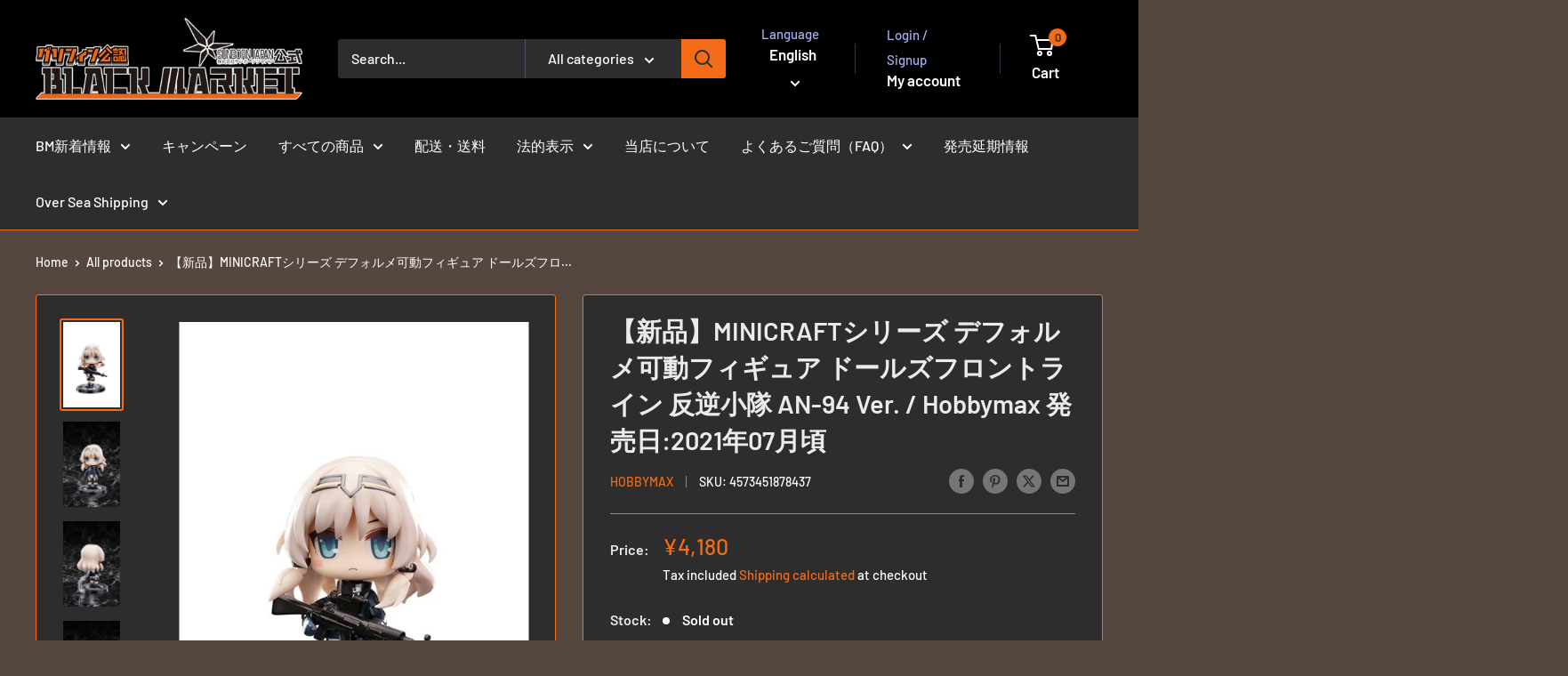

--- FILE ---
content_type: text/html; charset=utf-8
request_url: https://df.akbh.jp/en/products/4573451878437
body_size: 42137
content:
<!doctype html>

<html class="no-js" lang="en">
  <head>
    <meta charset="utf-8">
    <meta name="viewport" content="width=device-width, initial-scale=1.0, height=device-height, minimum-scale=1.0, maximum-scale=1.0">
    <meta name="theme-color" content="#f46c18">

    <title>【新品】MINICRAFTシリーズ デフォルメ可動フィギュア ドールズフロントライン 反逆小隊 AN-94 Ver. / Hobbymax </title><meta name="description" content="【発売日】2021年07月予定【発送時期】入荷次第発送※複数の御注文は、発売日が一番遅い商品に合わせて発送となります。※メーカー・問屋の都合により発売日から入荷が数日遅れる場合がございます。　また人気商品の場合、出荷制限・配分等で御注文商品が用意できない場合がございます。※※ご注文前にFAQを必ず御確認下さい※※【ジャンル】フィギュア--------------------------------------【高額フィギュアの注文制限】1点1万円を超える、または注文合計金額が3万円を超える御注文は、代引き決済利用は承れません。クレジット決済・前払い方式（コンビニ決済等）のみとさせて頂きます。（発送後のキャンセルをされる方が多数いたた"><link rel="canonical" href="https://df.akbh.jp/en/products/4573451878437"><link rel="shortcut icon" href="//df.akbh.jp/cdn/shop/files/20250122_favicon_96x96.png?v=1737707992" type="image/png"><link rel="preload" as="style" href="//df.akbh.jp/cdn/shop/t/22/assets/theme.css?v=93604157203610123531756546855">
    <link rel="preload" as="script" href="//df.akbh.jp/cdn/shop/t/22/assets/theme.js?v=58436354120716407751756546855">
    <link rel="preconnect" href="https://cdn.shopify.com">
    <link rel="preconnect" href="https://fonts.shopifycdn.com">
    <link rel="dns-prefetch" href="https://productreviews.shopifycdn.com">
    <link rel="dns-prefetch" href="https://ajax.googleapis.com">
    <link rel="dns-prefetch" href="https://maps.googleapis.com">
    <link rel="dns-prefetch" href="https://maps.gstatic.com">

    <meta property="og:type" content="product">
  <meta property="og:title" content="【新品】MINICRAFTシリーズ デフォルメ可動フィギュア ドールズフロントライン 反逆小隊 AN-94 Ver. / Hobbymax 発売日:2021年07月頃"><meta property="og:image" content="http://df.akbh.jp/cdn/shop/products/4573451878437_d1453a9a-190f-4a1b-935e-e369aadbb8dd.jpg?v=1641993592">
    <meta property="og:image:secure_url" content="https://df.akbh.jp/cdn/shop/products/4573451878437_d1453a9a-190f-4a1b-935e-e369aadbb8dd.jpg?v=1641993592">
    <meta property="og:image:width" content="533">
    <meta property="og:image:height" content="800">
    <meta property="product:availability" content="out of stock"><meta property="product:price:amount" content="4,180">
  <meta property="product:price:currency" content="JPY"><meta property="og:description" content="【発売日】2021年07月予定【発送時期】入荷次第発送※複数の御注文は、発売日が一番遅い商品に合わせて発送となります。※メーカー・問屋の都合により発売日から入荷が数日遅れる場合がございます。　また人気商品の場合、出荷制限・配分等で御注文商品が用意できない場合がございます。※※ご注文前にFAQを必ず御確認下さい※※【ジャンル】フィギュア--------------------------------------【高額フィギュアの注文制限】1点1万円を超える、または注文合計金額が3万円を超える御注文は、代引き決済利用は承れません。クレジット決済・前払い方式（コンビニ決済等）のみとさせて頂きます。（発送後のキャンセルをされる方が多数いたた"><meta property="og:url" content="https://df.akbh.jp/en/products/4573451878437">
<meta property="og:site_name" content="ドールズフロントライン公式　「グリフィン公認　ブラックマーケット」"><meta name="twitter:card" content="summary"><meta name="twitter:title" content="【新品】MINICRAFTシリーズ デフォルメ可動フィギュア ドールズフロントライン 反逆小隊 AN-94 Ver. / Hobbymax 発売日:2021年07月頃">
  <meta name="twitter:description" content="【発売日】2021年07月予定【発送時期】入荷次第発送※複数の御注文は、発売日が一番遅い商品に合わせて発送となります。※メーカー・問屋の都合により発売日から入荷が数日遅れる場合がございます。　また人気商品の場合、出荷制限・配分等で御注文商品が用意できない場合がございます。※※ご注文前にFAQを必ず御確認下さい※※【ジャンル】フィギュア--------------------------------------【高額フィギュアの注文制限】1点1万円を超える、または注文合計金額が3万円を超える御注文は、代引き決済利用は承れません。クレジット決済・前払い方式（コンビニ決済等）のみとさせて頂きます。（発送後のキャンセルをされる方が多数いたため）代引き利用の予約については、弊社から前払いへの変更をご連絡する場合がございます。また、弊社の判断で御連絡なく予約キャンセルをさせて頂く場合がございます。---------------------※中国への販売は出来ません※反逆小隊、集結！人気スマホゲーム『ドールズフロントライン』より、反逆小隊のメンバーであるST AR-15、M4A1、AK-12、AN-94がデフォルメ可動フィギュアとなり登場いたします！それぞれのキャラクターの特徴に合わせて豊富なパーツをご用意しましたので、様々なシチュエーションをお楽しみ頂けます。可愛い手のひらサイズの反逆小隊、ぜひお手元にお迎えください。可動フィギュア・全高:約105mm(台座含む)原型制作　hobbymax制作協力　kiking(C)SUNBORN Network Technology Co., Ltd.">
  <meta name="twitter:image" content="https://df.akbh.jp/cdn/shop/products/4573451878437_d1453a9a-190f-4a1b-935e-e369aadbb8dd_600x600_crop_center.jpg?v=1641993592">
    <link rel="preload" href="//df.akbh.jp/cdn/fonts/barlow/barlow_n6.329f582a81f63f125e63c20a5a80ae9477df68e1.woff2" as="font" type="font/woff2" crossorigin><link rel="preload" href="//df.akbh.jp/cdn/fonts/barlow/barlow_n5.a193a1990790eba0cc5cca569d23799830e90f07.woff2" as="font" type="font/woff2" crossorigin><style>
  @font-face {
  font-family: Barlow;
  font-weight: 600;
  font-style: normal;
  font-display: swap;
  src: url("//df.akbh.jp/cdn/fonts/barlow/barlow_n6.329f582a81f63f125e63c20a5a80ae9477df68e1.woff2") format("woff2"),
       url("//df.akbh.jp/cdn/fonts/barlow/barlow_n6.0163402e36247bcb8b02716880d0b39568412e9e.woff") format("woff");
}

  @font-face {
  font-family: Barlow;
  font-weight: 500;
  font-style: normal;
  font-display: swap;
  src: url("//df.akbh.jp/cdn/fonts/barlow/barlow_n5.a193a1990790eba0cc5cca569d23799830e90f07.woff2") format("woff2"),
       url("//df.akbh.jp/cdn/fonts/barlow/barlow_n5.ae31c82169b1dc0715609b8cc6a610b917808358.woff") format("woff");
}

@font-face {
  font-family: Barlow;
  font-weight: 600;
  font-style: normal;
  font-display: swap;
  src: url("//df.akbh.jp/cdn/fonts/barlow/barlow_n6.329f582a81f63f125e63c20a5a80ae9477df68e1.woff2") format("woff2"),
       url("//df.akbh.jp/cdn/fonts/barlow/barlow_n6.0163402e36247bcb8b02716880d0b39568412e9e.woff") format("woff");
}

@font-face {
  font-family: Barlow;
  font-weight: 600;
  font-style: italic;
  font-display: swap;
  src: url("//df.akbh.jp/cdn/fonts/barlow/barlow_i6.5a22bd20fb27bad4d7674cc6e666fb9c77d813bb.woff2") format("woff2"),
       url("//df.akbh.jp/cdn/fonts/barlow/barlow_i6.1c8787fcb59f3add01a87f21b38c7ef797e3b3a1.woff") format("woff");
}


  @font-face {
  font-family: Barlow;
  font-weight: 700;
  font-style: normal;
  font-display: swap;
  src: url("//df.akbh.jp/cdn/fonts/barlow/barlow_n7.691d1d11f150e857dcbc1c10ef03d825bc378d81.woff2") format("woff2"),
       url("//df.akbh.jp/cdn/fonts/barlow/barlow_n7.4fdbb1cb7da0e2c2f88492243ffa2b4f91924840.woff") format("woff");
}

  @font-face {
  font-family: Barlow;
  font-weight: 500;
  font-style: italic;
  font-display: swap;
  src: url("//df.akbh.jp/cdn/fonts/barlow/barlow_i5.714d58286997b65cd479af615cfa9bb0a117a573.woff2") format("woff2"),
       url("//df.akbh.jp/cdn/fonts/barlow/barlow_i5.0120f77e6447d3b5df4bbec8ad8c2d029d87fb21.woff") format("woff");
}

  @font-face {
  font-family: Barlow;
  font-weight: 700;
  font-style: italic;
  font-display: swap;
  src: url("//df.akbh.jp/cdn/fonts/barlow/barlow_i7.50e19d6cc2ba5146fa437a5a7443c76d5d730103.woff2") format("woff2"),
       url("//df.akbh.jp/cdn/fonts/barlow/barlow_i7.47e9f98f1b094d912e6fd631cc3fe93d9f40964f.woff") format("woff");
}


  :root {
    --default-text-font-size : 15px;
    --base-text-font-size    : 16px;
    --heading-font-family    : Barlow, sans-serif;
    --heading-font-weight    : 600;
    --heading-font-style     : normal;
    --text-font-family       : Barlow, sans-serif;
    --text-font-weight       : 500;
    --text-font-style        : normal;
    --text-font-bolder-weight: 600;
    --text-link-decoration   : underline;

    --text-color               : #ffffff;
    --text-color-rgb           : 255, 255, 255;
    --heading-color            : #ebebeb;
    --border-color             : #f46c18;
    --border-color-rgb         : 244, 108, 24;
    --form-border-color        : #e75f0b;
    --accent-color             : #f46c18;
    --accent-color-rgb         : 244, 108, 24;
    --link-color               : #ababab;
    --link-color-hover         : #858585;
    --background               : #55463f;
    --secondary-background     : #2d2d2d;
    --secondary-background-rgb : 45, 45, 45;
    --accent-background        : rgba(244, 108, 24, 0.08);

    --input-background: #2d2d2d;

    --error-color       : #ff0000;
    --error-background  : rgba(255, 0, 0, 0.07);
    --success-color     : #00aa00;
    --success-background: rgba(0, 170, 0, 0.11);

    --primary-button-background      : #f46c18;
    --primary-button-background-rgb  : 244, 108, 24;
    --primary-button-text-color      : #333333;
    --secondary-button-background    : #f46c18;
    --secondary-button-background-rgb: 244, 108, 24;
    --secondary-button-text-color    : #ffffff;

    --header-background      : #000000;
    --header-text-color      : #ffffff;
    --header-light-text-color: #a3afef;
    --header-border-color    : rgba(163, 175, 239, 0.3);
    --header-accent-color    : #f46c18;

    --footer-background-color:    #000000;
    --footer-heading-text-color:  #ffffff;
    --footer-body-text-color:     #c3cbf5;
    --footer-body-text-color-rgb: 195, 203, 245;
    --footer-accent-color:        #f46c18;
    --footer-accent-color-rgb:    244, 108, 24;
    --footer-border:              none;
    
    --flickity-arrow-color: #9e4108;--product-on-sale-accent           : #ee0000;
    --product-on-sale-accent-rgb       : 238, 0, 0;
    --product-on-sale-color            : #ffffff;
    --product-in-stock-color           : #f46c18;
    --product-low-stock-color          : #f46c18;
    --product-sold-out-color           : #5e5e5e;
    --product-custom-label-1-background: #00aa00;
    --product-custom-label-1-color     : #ffffff;
    --product-custom-label-2-background: #ffffff;
    --product-custom-label-2-color     : #000000;
    --product-review-star-color        : #ffbd00;

    --mobile-container-gutter : 20px;
    --desktop-container-gutter: 40px;

    /* Shopify related variables */
    --payment-terms-background-color: #55463f;
  }
</style>

<script>
  // IE11 does not have support for CSS variables, so we have to polyfill them
  if (!(((window || {}).CSS || {}).supports && window.CSS.supports('(--a: 0)'))) {
    const script = document.createElement('script');
    script.type = 'text/javascript';
    script.src = 'https://cdn.jsdelivr.net/npm/css-vars-ponyfill@2';
    script.onload = function() {
      cssVars({});
    };

    document.getElementsByTagName('head')[0].appendChild(script);
  }
</script>


    <script>window.performance && window.performance.mark && window.performance.mark('shopify.content_for_header.start');</script><meta name="google-site-verification" content="Kly1Io4idGp2JF2fm7d4kKLPScT3eQhZdPjTcZlJKKA">
<meta id="shopify-digital-wallet" name="shopify-digital-wallet" content="/27897233523/digital_wallets/dialog">
<meta name="shopify-checkout-api-token" content="ccbad9c4185f5ace7f93da3dd3dc19eb">
<meta id="in-context-paypal-metadata" data-shop-id="27897233523" data-venmo-supported="false" data-environment="production" data-locale="en_US" data-paypal-v4="true" data-currency="JPY">
<link rel="alternate" hreflang="x-default" href="https://df.akbh.jp/products/4573451878437">
<link rel="alternate" hreflang="ja" href="https://df.akbh.jp/products/4573451878437">
<link rel="alternate" hreflang="en" href="https://df.akbh.jp/en/products/4573451878437">
<link rel="alternate" type="application/json+oembed" href="https://df.akbh.jp/en/products/4573451878437.oembed">
<script async="async" src="/checkouts/internal/preloads.js?locale=en-JP"></script>
<link rel="preconnect" href="https://shop.app" crossorigin="anonymous">
<script async="async" src="https://shop.app/checkouts/internal/preloads.js?locale=en-JP&shop_id=27897233523" crossorigin="anonymous"></script>
<script id="apple-pay-shop-capabilities" type="application/json">{"shopId":27897233523,"countryCode":"JP","currencyCode":"JPY","merchantCapabilities":["supports3DS"],"merchantId":"gid:\/\/shopify\/Shop\/27897233523","merchantName":"ドールズフロントライン公式　「グリフィン公認　ブラックマーケット」","requiredBillingContactFields":["postalAddress","email","phone"],"requiredShippingContactFields":["postalAddress","email","phone"],"shippingType":"shipping","supportedNetworks":["visa","masterCard","amex","jcb","discover"],"total":{"type":"pending","label":"ドールズフロントライン公式　「グリフィン公認　ブラックマーケット」","amount":"1.00"},"shopifyPaymentsEnabled":true,"supportsSubscriptions":true}</script>
<script id="shopify-features" type="application/json">{"accessToken":"ccbad9c4185f5ace7f93da3dd3dc19eb","betas":["rich-media-storefront-analytics"],"domain":"df.akbh.jp","predictiveSearch":false,"shopId":27897233523,"locale":"en"}</script>
<script>var Shopify = Shopify || {};
Shopify.shop = "dollsfrontline.myshopify.com";
Shopify.locale = "en";
Shopify.currency = {"active":"JPY","rate":"1.0"};
Shopify.country = "JP";
Shopify.theme = {"name":"202500830_v6.6_公開","id":146979553457,"schema_name":"Warehouse","schema_version":"6.6.0","theme_store_id":871,"role":"main"};
Shopify.theme.handle = "null";
Shopify.theme.style = {"id":null,"handle":null};
Shopify.cdnHost = "df.akbh.jp/cdn";
Shopify.routes = Shopify.routes || {};
Shopify.routes.root = "/en/";</script>
<script type="module">!function(o){(o.Shopify=o.Shopify||{}).modules=!0}(window);</script>
<script>!function(o){function n(){var o=[];function n(){o.push(Array.prototype.slice.apply(arguments))}return n.q=o,n}var t=o.Shopify=o.Shopify||{};t.loadFeatures=n(),t.autoloadFeatures=n()}(window);</script>
<script>
  window.ShopifyPay = window.ShopifyPay || {};
  window.ShopifyPay.apiHost = "shop.app\/pay";
  window.ShopifyPay.redirectState = null;
</script>
<script id="shop-js-analytics" type="application/json">{"pageType":"product"}</script>
<script defer="defer" async type="module" src="//df.akbh.jp/cdn/shopifycloud/shop-js/modules/v2/client.init-shop-cart-sync_BdyHc3Nr.en.esm.js"></script>
<script defer="defer" async type="module" src="//df.akbh.jp/cdn/shopifycloud/shop-js/modules/v2/chunk.common_Daul8nwZ.esm.js"></script>
<script type="module">
  await import("//df.akbh.jp/cdn/shopifycloud/shop-js/modules/v2/client.init-shop-cart-sync_BdyHc3Nr.en.esm.js");
await import("//df.akbh.jp/cdn/shopifycloud/shop-js/modules/v2/chunk.common_Daul8nwZ.esm.js");

  window.Shopify.SignInWithShop?.initShopCartSync?.({"fedCMEnabled":true,"windoidEnabled":true});

</script>
<script>
  window.Shopify = window.Shopify || {};
  if (!window.Shopify.featureAssets) window.Shopify.featureAssets = {};
  window.Shopify.featureAssets['shop-js'] = {"shop-cart-sync":["modules/v2/client.shop-cart-sync_QYOiDySF.en.esm.js","modules/v2/chunk.common_Daul8nwZ.esm.js"],"init-fed-cm":["modules/v2/client.init-fed-cm_DchLp9rc.en.esm.js","modules/v2/chunk.common_Daul8nwZ.esm.js"],"shop-button":["modules/v2/client.shop-button_OV7bAJc5.en.esm.js","modules/v2/chunk.common_Daul8nwZ.esm.js"],"init-windoid":["modules/v2/client.init-windoid_DwxFKQ8e.en.esm.js","modules/v2/chunk.common_Daul8nwZ.esm.js"],"shop-cash-offers":["modules/v2/client.shop-cash-offers_DWtL6Bq3.en.esm.js","modules/v2/chunk.common_Daul8nwZ.esm.js","modules/v2/chunk.modal_CQq8HTM6.esm.js"],"shop-toast-manager":["modules/v2/client.shop-toast-manager_CX9r1SjA.en.esm.js","modules/v2/chunk.common_Daul8nwZ.esm.js"],"init-shop-email-lookup-coordinator":["modules/v2/client.init-shop-email-lookup-coordinator_UhKnw74l.en.esm.js","modules/v2/chunk.common_Daul8nwZ.esm.js"],"pay-button":["modules/v2/client.pay-button_DzxNnLDY.en.esm.js","modules/v2/chunk.common_Daul8nwZ.esm.js"],"avatar":["modules/v2/client.avatar_BTnouDA3.en.esm.js"],"init-shop-cart-sync":["modules/v2/client.init-shop-cart-sync_BdyHc3Nr.en.esm.js","modules/v2/chunk.common_Daul8nwZ.esm.js"],"shop-login-button":["modules/v2/client.shop-login-button_D8B466_1.en.esm.js","modules/v2/chunk.common_Daul8nwZ.esm.js","modules/v2/chunk.modal_CQq8HTM6.esm.js"],"init-customer-accounts-sign-up":["modules/v2/client.init-customer-accounts-sign-up_C8fpPm4i.en.esm.js","modules/v2/client.shop-login-button_D8B466_1.en.esm.js","modules/v2/chunk.common_Daul8nwZ.esm.js","modules/v2/chunk.modal_CQq8HTM6.esm.js"],"init-shop-for-new-customer-accounts":["modules/v2/client.init-shop-for-new-customer-accounts_CVTO0Ztu.en.esm.js","modules/v2/client.shop-login-button_D8B466_1.en.esm.js","modules/v2/chunk.common_Daul8nwZ.esm.js","modules/v2/chunk.modal_CQq8HTM6.esm.js"],"init-customer-accounts":["modules/v2/client.init-customer-accounts_dRgKMfrE.en.esm.js","modules/v2/client.shop-login-button_D8B466_1.en.esm.js","modules/v2/chunk.common_Daul8nwZ.esm.js","modules/v2/chunk.modal_CQq8HTM6.esm.js"],"shop-follow-button":["modules/v2/client.shop-follow-button_CkZpjEct.en.esm.js","modules/v2/chunk.common_Daul8nwZ.esm.js","modules/v2/chunk.modal_CQq8HTM6.esm.js"],"lead-capture":["modules/v2/client.lead-capture_BntHBhfp.en.esm.js","modules/v2/chunk.common_Daul8nwZ.esm.js","modules/v2/chunk.modal_CQq8HTM6.esm.js"],"checkout-modal":["modules/v2/client.checkout-modal_CfxcYbTm.en.esm.js","modules/v2/chunk.common_Daul8nwZ.esm.js","modules/v2/chunk.modal_CQq8HTM6.esm.js"],"shop-login":["modules/v2/client.shop-login_Da4GZ2H6.en.esm.js","modules/v2/chunk.common_Daul8nwZ.esm.js","modules/v2/chunk.modal_CQq8HTM6.esm.js"],"payment-terms":["modules/v2/client.payment-terms_MV4M3zvL.en.esm.js","modules/v2/chunk.common_Daul8nwZ.esm.js","modules/v2/chunk.modal_CQq8HTM6.esm.js"]};
</script>
<script>(function() {
  var isLoaded = false;
  function asyncLoad() {
    if (isLoaded) return;
    isLoaded = true;
    var urls = ["https:\/\/cdn.shopify.com\/s\/files\/1\/0278\/9723\/3523\/t\/7\/assets\/globo.preorder.init.js?v=1641363548\u0026shop=dollsfrontline.myshopify.com"];
    for (var i = 0; i < urls.length; i++) {
      var s = document.createElement('script');
      s.type = 'text/javascript';
      s.async = true;
      s.src = urls[i];
      var x = document.getElementsByTagName('script')[0];
      x.parentNode.insertBefore(s, x);
    }
  };
  if(window.attachEvent) {
    window.attachEvent('onload', asyncLoad);
  } else {
    window.addEventListener('load', asyncLoad, false);
  }
})();</script>
<script id="__st">var __st={"a":27897233523,"offset":32400,"reqid":"d8d3dd31-5ef6-4eb8-a6df-40c6cf094b5e-1768946174","pageurl":"df.akbh.jp\/en\/products\/4573451878437","u":"144dedbff257","p":"product","rtyp":"product","rid":6147245605041};</script>
<script>window.ShopifyPaypalV4VisibilityTracking = true;</script>
<script id="captcha-bootstrap">!function(){'use strict';const t='contact',e='account',n='new_comment',o=[[t,t],['blogs',n],['comments',n],[t,'customer']],c=[[e,'customer_login'],[e,'guest_login'],[e,'recover_customer_password'],[e,'create_customer']],r=t=>t.map((([t,e])=>`form[action*='/${t}']:not([data-nocaptcha='true']) input[name='form_type'][value='${e}']`)).join(','),a=t=>()=>t?[...document.querySelectorAll(t)].map((t=>t.form)):[];function s(){const t=[...o],e=r(t);return a(e)}const i='password',u='form_key',d=['recaptcha-v3-token','g-recaptcha-response','h-captcha-response',i],f=()=>{try{return window.sessionStorage}catch{return}},m='__shopify_v',_=t=>t.elements[u];function p(t,e,n=!1){try{const o=window.sessionStorage,c=JSON.parse(o.getItem(e)),{data:r}=function(t){const{data:e,action:n}=t;return t[m]||n?{data:e,action:n}:{data:t,action:n}}(c);for(const[e,n]of Object.entries(r))t.elements[e]&&(t.elements[e].value=n);n&&o.removeItem(e)}catch(o){console.error('form repopulation failed',{error:o})}}const l='form_type',E='cptcha';function T(t){t.dataset[E]=!0}const w=window,h=w.document,L='Shopify',v='ce_forms',y='captcha';let A=!1;((t,e)=>{const n=(g='f06e6c50-85a8-45c8-87d0-21a2b65856fe',I='https://cdn.shopify.com/shopifycloud/storefront-forms-hcaptcha/ce_storefront_forms_captcha_hcaptcha.v1.5.2.iife.js',D={infoText:'Protected by hCaptcha',privacyText:'Privacy',termsText:'Terms'},(t,e,n)=>{const o=w[L][v],c=o.bindForm;if(c)return c(t,g,e,D).then(n);var r;o.q.push([[t,g,e,D],n]),r=I,A||(h.body.append(Object.assign(h.createElement('script'),{id:'captcha-provider',async:!0,src:r})),A=!0)});var g,I,D;w[L]=w[L]||{},w[L][v]=w[L][v]||{},w[L][v].q=[],w[L][y]=w[L][y]||{},w[L][y].protect=function(t,e){n(t,void 0,e),T(t)},Object.freeze(w[L][y]),function(t,e,n,w,h,L){const[v,y,A,g]=function(t,e,n){const i=e?o:[],u=t?c:[],d=[...i,...u],f=r(d),m=r(i),_=r(d.filter((([t,e])=>n.includes(e))));return[a(f),a(m),a(_),s()]}(w,h,L),I=t=>{const e=t.target;return e instanceof HTMLFormElement?e:e&&e.form},D=t=>v().includes(t);t.addEventListener('submit',(t=>{const e=I(t);if(!e)return;const n=D(e)&&!e.dataset.hcaptchaBound&&!e.dataset.recaptchaBound,o=_(e),c=g().includes(e)&&(!o||!o.value);(n||c)&&t.preventDefault(),c&&!n&&(function(t){try{if(!f())return;!function(t){const e=f();if(!e)return;const n=_(t);if(!n)return;const o=n.value;o&&e.removeItem(o)}(t);const e=Array.from(Array(32),(()=>Math.random().toString(36)[2])).join('');!function(t,e){_(t)||t.append(Object.assign(document.createElement('input'),{type:'hidden',name:u})),t.elements[u].value=e}(t,e),function(t,e){const n=f();if(!n)return;const o=[...t.querySelectorAll(`input[type='${i}']`)].map((({name:t})=>t)),c=[...d,...o],r={};for(const[a,s]of new FormData(t).entries())c.includes(a)||(r[a]=s);n.setItem(e,JSON.stringify({[m]:1,action:t.action,data:r}))}(t,e)}catch(e){console.error('failed to persist form',e)}}(e),e.submit())}));const S=(t,e)=>{t&&!t.dataset[E]&&(n(t,e.some((e=>e===t))),T(t))};for(const o of['focusin','change'])t.addEventListener(o,(t=>{const e=I(t);D(e)&&S(e,y())}));const B=e.get('form_key'),M=e.get(l),P=B&&M;t.addEventListener('DOMContentLoaded',(()=>{const t=y();if(P)for(const e of t)e.elements[l].value===M&&p(e,B);[...new Set([...A(),...v().filter((t=>'true'===t.dataset.shopifyCaptcha))])].forEach((e=>S(e,t)))}))}(h,new URLSearchParams(w.location.search),n,t,e,['guest_login'])})(!0,!0)}();</script>
<script integrity="sha256-4kQ18oKyAcykRKYeNunJcIwy7WH5gtpwJnB7kiuLZ1E=" data-source-attribution="shopify.loadfeatures" defer="defer" src="//df.akbh.jp/cdn/shopifycloud/storefront/assets/storefront/load_feature-a0a9edcb.js" crossorigin="anonymous"></script>
<script crossorigin="anonymous" defer="defer" src="//df.akbh.jp/cdn/shopifycloud/storefront/assets/shopify_pay/storefront-65b4c6d7.js?v=20250812"></script>
<script data-source-attribution="shopify.dynamic_checkout.dynamic.init">var Shopify=Shopify||{};Shopify.PaymentButton=Shopify.PaymentButton||{isStorefrontPortableWallets:!0,init:function(){window.Shopify.PaymentButton.init=function(){};var t=document.createElement("script");t.src="https://df.akbh.jp/cdn/shopifycloud/portable-wallets/latest/portable-wallets.en.js",t.type="module",document.head.appendChild(t)}};
</script>
<script data-source-attribution="shopify.dynamic_checkout.buyer_consent">
  function portableWalletsHideBuyerConsent(e){var t=document.getElementById("shopify-buyer-consent"),n=document.getElementById("shopify-subscription-policy-button");t&&n&&(t.classList.add("hidden"),t.setAttribute("aria-hidden","true"),n.removeEventListener("click",e))}function portableWalletsShowBuyerConsent(e){var t=document.getElementById("shopify-buyer-consent"),n=document.getElementById("shopify-subscription-policy-button");t&&n&&(t.classList.remove("hidden"),t.removeAttribute("aria-hidden"),n.addEventListener("click",e))}window.Shopify?.PaymentButton&&(window.Shopify.PaymentButton.hideBuyerConsent=portableWalletsHideBuyerConsent,window.Shopify.PaymentButton.showBuyerConsent=portableWalletsShowBuyerConsent);
</script>
<script>
  function portableWalletsCleanup(e){e&&e.src&&console.error("Failed to load portable wallets script "+e.src);var t=document.querySelectorAll("shopify-accelerated-checkout .shopify-payment-button__skeleton, shopify-accelerated-checkout-cart .wallet-cart-button__skeleton"),e=document.getElementById("shopify-buyer-consent");for(let e=0;e<t.length;e++)t[e].remove();e&&e.remove()}function portableWalletsNotLoadedAsModule(e){e instanceof ErrorEvent&&"string"==typeof e.message&&e.message.includes("import.meta")&&"string"==typeof e.filename&&e.filename.includes("portable-wallets")&&(window.removeEventListener("error",portableWalletsNotLoadedAsModule),window.Shopify.PaymentButton.failedToLoad=e,"loading"===document.readyState?document.addEventListener("DOMContentLoaded",window.Shopify.PaymentButton.init):window.Shopify.PaymentButton.init())}window.addEventListener("error",portableWalletsNotLoadedAsModule);
</script>

<script type="module" src="https://df.akbh.jp/cdn/shopifycloud/portable-wallets/latest/portable-wallets.en.js" onError="portableWalletsCleanup(this)" crossorigin="anonymous"></script>
<script nomodule>
  document.addEventListener("DOMContentLoaded", portableWalletsCleanup);
</script>

<script id='scb4127' type='text/javascript' async='' src='https://df.akbh.jp/cdn/shopifycloud/privacy-banner/storefront-banner.js'></script><link id="shopify-accelerated-checkout-styles" rel="stylesheet" media="screen" href="https://df.akbh.jp/cdn/shopifycloud/portable-wallets/latest/accelerated-checkout-backwards-compat.css" crossorigin="anonymous">
<style id="shopify-accelerated-checkout-cart">
        #shopify-buyer-consent {
  margin-top: 1em;
  display: inline-block;
  width: 100%;
}

#shopify-buyer-consent.hidden {
  display: none;
}

#shopify-subscription-policy-button {
  background: none;
  border: none;
  padding: 0;
  text-decoration: underline;
  font-size: inherit;
  cursor: pointer;
}

#shopify-subscription-policy-button::before {
  box-shadow: none;
}

      </style>

<script>window.performance && window.performance.mark && window.performance.mark('shopify.content_for_header.end');</script>

    <link rel="stylesheet" href="//df.akbh.jp/cdn/shop/t/22/assets/theme.css?v=93604157203610123531756546855">

    <script type="application/ld+json">{"@context":"http:\/\/schema.org\/","@id":"\/en\/products\/4573451878437#product","@type":"Product","brand":{"@type":"Brand","name":"Hobbymax"},"category":"フィギュア","description":"【発売日】2021年07月予定【発送時期】入荷次第発送※複数の御注文は、発売日が一番遅い商品に合わせて発送となります。※メーカー・問屋の都合により発売日から入荷が数日遅れる場合がございます。　また人気商品の場合、出荷制限・配分等で御注文商品が用意できない場合がございます。※※ご注文前にFAQを必ず御確認下さい※※【ジャンル】フィギュア--------------------------------------【高額フィギュアの注文制限】1点1万円を超える、または注文合計金額が3万円を超える御注文は、代引き決済利用は承れません。クレジット決済・前払い方式（コンビニ決済等）のみとさせて頂きます。（発送後のキャンセルをされる方が多数いたため）代引き利用の予約については、弊社から前払いへの変更をご連絡する場合がございます。また、弊社の判断で御連絡なく予約キャンセルをさせて頂く場合がございます。---------------------※中国への販売は出来ません※反逆小隊、集結！人気スマホゲーム『ドールズフロントライン』より、反逆小隊のメンバーであるST AR-15、M4A1、AK-12、AN-94がデフォルメ可動フィギュアとなり登場いたします！それぞれのキャラクターの特徴に合わせて豊富なパーツをご用意しましたので、様々なシチュエーションをお楽しみ頂けます。可愛い手のひらサイズの反逆小隊、ぜひお手元にお迎えください。可動フィギュア・全高:約105mm(台座含む)原型制作　hobbymax制作協力　kiking(C)SUNBORN Network Technology Co., Ltd.","gtin":"4573451878437","image":"https:\/\/df.akbh.jp\/cdn\/shop\/products\/4573451878437_d1453a9a-190f-4a1b-935e-e369aadbb8dd.jpg?v=1641993592\u0026width=1920","name":"【新品】MINICRAFTシリーズ デフォルメ可動フィギュア ドールズフロントライン 反逆小隊 AN-94 Ver. \/ Hobbymax 発売日:2021年07月頃","offers":{"@id":"\/en\/products\/4573451878437?variant=37757813457073#offer","@type":"Offer","availability":"http:\/\/schema.org\/OutOfStock","price":"4180","priceCurrency":"JPY","url":"https:\/\/df.akbh.jp\/en\/products\/4573451878437?variant=37757813457073"},"sku":"4573451878437","url":"https:\/\/df.akbh.jp\/en\/products\/4573451878437"}</script><script type="application/ld+json">
  {
    "@context": "https://schema.org",
    "@type": "BreadcrumbList",
    "itemListElement": [{
        "@type": "ListItem",
        "position": 1,
        "name": "Home",
        "item": "https://df.akbh.jp"
      },{
            "@type": "ListItem",
            "position": 2,
            "name": "【新品】MINICRAFTシリーズ デフォルメ可動フィギュア ドールズフロントライン 反逆小隊 AN-94 Ver. \/ Hobbymax 発売日:2021年07月頃",
            "item": "https://df.akbh.jp/en/products/4573451878437"
          }]
  }
</script>

    <script>
      // This allows to expose several variables to the global scope, to be used in scripts
      window.theme = {
        pageType: "product",
        cartCount: 0,
        moneyFormat: "¥{{amount_no_decimals}}",
        moneyWithCurrencyFormat: "¥{{amount_no_decimals}} JPY",
        currencyCodeEnabled: false,
        showDiscount: false,
        discountMode: "saving",
        cartType: "drawer"
      };

      window.routes = {
        rootUrl: "\/en",
        rootUrlWithoutSlash: "\/en",
        cartUrl: "\/en\/cart",
        cartAddUrl: "\/en\/cart\/add",
        cartChangeUrl: "\/en\/cart\/change",
        searchUrl: "\/en\/search",
        productRecommendationsUrl: "\/en\/recommendations\/products"
      };

      window.languages = {
        productRegularPrice: "Regular price",
        productSalePrice: "Sale price",
        collectionOnSaleLabel: "Save {{savings}}",
        productFormUnavailable: "Unavailable",
        productFormAddToCart: "Add to cart",
        productFormPreOrder: "Pre-order",
        productFormSoldOut: "Sold out",
        productAdded: "Product has been added to your cart",
        productAddedShort: "Added!",
        shippingEstimatorNoResults: "No shipping could be found for your address.",
        shippingEstimatorOneResult: "There is one shipping rate for your address:",
        shippingEstimatorMultipleResults: "There are {{count}} shipping rates for your address:",
        shippingEstimatorErrors: "There are some errors:"
      };

      document.documentElement.className = document.documentElement.className.replace('no-js', 'js');
    </script><script src="//df.akbh.jp/cdn/shop/t/22/assets/theme.js?v=58436354120716407751756546855" defer></script>
    <script src="//df.akbh.jp/cdn/shop/t/22/assets/custom.js?v=102476495355921946141756546855" defer></script><script>
        (function () {
          window.onpageshow = function() {
            // We force re-freshing the cart content onpageshow, as most browsers will serve a cache copy when hitting the
            // back button, which cause staled data
            document.documentElement.dispatchEvent(new CustomEvent('cart:refresh', {
              bubbles: true,
              detail: {scrollToTop: false}
            }));
          };
        })();
      </script><!-- Google Webmaster Tools Site Verification -->
<meta name="google-site-verification" content="Kly1Io4idGp2JF2fm7d4kKLPScT3eQhZdPjTcZlJKKA" />
<!-- BEGIN app block: shopify://apps/smart-seo/blocks/smartseo/7b0a6064-ca2e-4392-9a1d-8c43c942357b --><meta name="smart-seo-integrated" content="true" /><!-- metatagsSavedToSEOFields: true --><!-- END app block --><script src="https://cdn.shopify.com/extensions/019b979b-238a-7e17-847d-ec6cb3db4951/preorderfrontend-174/assets/globo.preorder.min.js" type="text/javascript" defer="defer"></script>
<link href="https://monorail-edge.shopifysvc.com" rel="dns-prefetch">
<script>(function(){if ("sendBeacon" in navigator && "performance" in window) {try {var session_token_from_headers = performance.getEntriesByType('navigation')[0].serverTiming.find(x => x.name == '_s').description;} catch {var session_token_from_headers = undefined;}var session_cookie_matches = document.cookie.match(/_shopify_s=([^;]*)/);var session_token_from_cookie = session_cookie_matches && session_cookie_matches.length === 2 ? session_cookie_matches[1] : "";var session_token = session_token_from_headers || session_token_from_cookie || "";function handle_abandonment_event(e) {var entries = performance.getEntries().filter(function(entry) {return /monorail-edge.shopifysvc.com/.test(entry.name);});if (!window.abandonment_tracked && entries.length === 0) {window.abandonment_tracked = true;var currentMs = Date.now();var navigation_start = performance.timing.navigationStart;var payload = {shop_id: 27897233523,url: window.location.href,navigation_start,duration: currentMs - navigation_start,session_token,page_type: "product"};window.navigator.sendBeacon("https://monorail-edge.shopifysvc.com/v1/produce", JSON.stringify({schema_id: "online_store_buyer_site_abandonment/1.1",payload: payload,metadata: {event_created_at_ms: currentMs,event_sent_at_ms: currentMs}}));}}window.addEventListener('pagehide', handle_abandonment_event);}}());</script>
<script id="web-pixels-manager-setup">(function e(e,d,r,n,o){if(void 0===o&&(o={}),!Boolean(null===(a=null===(i=window.Shopify)||void 0===i?void 0:i.analytics)||void 0===a?void 0:a.replayQueue)){var i,a;window.Shopify=window.Shopify||{};var t=window.Shopify;t.analytics=t.analytics||{};var s=t.analytics;s.replayQueue=[],s.publish=function(e,d,r){return s.replayQueue.push([e,d,r]),!0};try{self.performance.mark("wpm:start")}catch(e){}var l=function(){var e={modern:/Edge?\/(1{2}[4-9]|1[2-9]\d|[2-9]\d{2}|\d{4,})\.\d+(\.\d+|)|Firefox\/(1{2}[4-9]|1[2-9]\d|[2-9]\d{2}|\d{4,})\.\d+(\.\d+|)|Chrom(ium|e)\/(9{2}|\d{3,})\.\d+(\.\d+|)|(Maci|X1{2}).+ Version\/(15\.\d+|(1[6-9]|[2-9]\d|\d{3,})\.\d+)([,.]\d+|)( \(\w+\)|)( Mobile\/\w+|) Safari\/|Chrome.+OPR\/(9{2}|\d{3,})\.\d+\.\d+|(CPU[ +]OS|iPhone[ +]OS|CPU[ +]iPhone|CPU IPhone OS|CPU iPad OS)[ +]+(15[._]\d+|(1[6-9]|[2-9]\d|\d{3,})[._]\d+)([._]\d+|)|Android:?[ /-](13[3-9]|1[4-9]\d|[2-9]\d{2}|\d{4,})(\.\d+|)(\.\d+|)|Android.+Firefox\/(13[5-9]|1[4-9]\d|[2-9]\d{2}|\d{4,})\.\d+(\.\d+|)|Android.+Chrom(ium|e)\/(13[3-9]|1[4-9]\d|[2-9]\d{2}|\d{4,})\.\d+(\.\d+|)|SamsungBrowser\/([2-9]\d|\d{3,})\.\d+/,legacy:/Edge?\/(1[6-9]|[2-9]\d|\d{3,})\.\d+(\.\d+|)|Firefox\/(5[4-9]|[6-9]\d|\d{3,})\.\d+(\.\d+|)|Chrom(ium|e)\/(5[1-9]|[6-9]\d|\d{3,})\.\d+(\.\d+|)([\d.]+$|.*Safari\/(?![\d.]+ Edge\/[\d.]+$))|(Maci|X1{2}).+ Version\/(10\.\d+|(1[1-9]|[2-9]\d|\d{3,})\.\d+)([,.]\d+|)( \(\w+\)|)( Mobile\/\w+|) Safari\/|Chrome.+OPR\/(3[89]|[4-9]\d|\d{3,})\.\d+\.\d+|(CPU[ +]OS|iPhone[ +]OS|CPU[ +]iPhone|CPU IPhone OS|CPU iPad OS)[ +]+(10[._]\d+|(1[1-9]|[2-9]\d|\d{3,})[._]\d+)([._]\d+|)|Android:?[ /-](13[3-9]|1[4-9]\d|[2-9]\d{2}|\d{4,})(\.\d+|)(\.\d+|)|Mobile Safari.+OPR\/([89]\d|\d{3,})\.\d+\.\d+|Android.+Firefox\/(13[5-9]|1[4-9]\d|[2-9]\d{2}|\d{4,})\.\d+(\.\d+|)|Android.+Chrom(ium|e)\/(13[3-9]|1[4-9]\d|[2-9]\d{2}|\d{4,})\.\d+(\.\d+|)|Android.+(UC? ?Browser|UCWEB|U3)[ /]?(15\.([5-9]|\d{2,})|(1[6-9]|[2-9]\d|\d{3,})\.\d+)\.\d+|SamsungBrowser\/(5\.\d+|([6-9]|\d{2,})\.\d+)|Android.+MQ{2}Browser\/(14(\.(9|\d{2,})|)|(1[5-9]|[2-9]\d|\d{3,})(\.\d+|))(\.\d+|)|K[Aa][Ii]OS\/(3\.\d+|([4-9]|\d{2,})\.\d+)(\.\d+|)/},d=e.modern,r=e.legacy,n=navigator.userAgent;return n.match(d)?"modern":n.match(r)?"legacy":"unknown"}(),u="modern"===l?"modern":"legacy",c=(null!=n?n:{modern:"",legacy:""})[u],f=function(e){return[e.baseUrl,"/wpm","/b",e.hashVersion,"modern"===e.buildTarget?"m":"l",".js"].join("")}({baseUrl:d,hashVersion:r,buildTarget:u}),m=function(e){var d=e.version,r=e.bundleTarget,n=e.surface,o=e.pageUrl,i=e.monorailEndpoint;return{emit:function(e){var a=e.status,t=e.errorMsg,s=(new Date).getTime(),l=JSON.stringify({metadata:{event_sent_at_ms:s},events:[{schema_id:"web_pixels_manager_load/3.1",payload:{version:d,bundle_target:r,page_url:o,status:a,surface:n,error_msg:t},metadata:{event_created_at_ms:s}}]});if(!i)return console&&console.warn&&console.warn("[Web Pixels Manager] No Monorail endpoint provided, skipping logging."),!1;try{return self.navigator.sendBeacon.bind(self.navigator)(i,l)}catch(e){}var u=new XMLHttpRequest;try{return u.open("POST",i,!0),u.setRequestHeader("Content-Type","text/plain"),u.send(l),!0}catch(e){return console&&console.warn&&console.warn("[Web Pixels Manager] Got an unhandled error while logging to Monorail."),!1}}}}({version:r,bundleTarget:l,surface:e.surface,pageUrl:self.location.href,monorailEndpoint:e.monorailEndpoint});try{o.browserTarget=l,function(e){var d=e.src,r=e.async,n=void 0===r||r,o=e.onload,i=e.onerror,a=e.sri,t=e.scriptDataAttributes,s=void 0===t?{}:t,l=document.createElement("script"),u=document.querySelector("head"),c=document.querySelector("body");if(l.async=n,l.src=d,a&&(l.integrity=a,l.crossOrigin="anonymous"),s)for(var f in s)if(Object.prototype.hasOwnProperty.call(s,f))try{l.dataset[f]=s[f]}catch(e){}if(o&&l.addEventListener("load",o),i&&l.addEventListener("error",i),u)u.appendChild(l);else{if(!c)throw new Error("Did not find a head or body element to append the script");c.appendChild(l)}}({src:f,async:!0,onload:function(){if(!function(){var e,d;return Boolean(null===(d=null===(e=window.Shopify)||void 0===e?void 0:e.analytics)||void 0===d?void 0:d.initialized)}()){var d=window.webPixelsManager.init(e)||void 0;if(d){var r=window.Shopify.analytics;r.replayQueue.forEach((function(e){var r=e[0],n=e[1],o=e[2];d.publishCustomEvent(r,n,o)})),r.replayQueue=[],r.publish=d.publishCustomEvent,r.visitor=d.visitor,r.initialized=!0}}},onerror:function(){return m.emit({status:"failed",errorMsg:"".concat(f," has failed to load")})},sri:function(e){var d=/^sha384-[A-Za-z0-9+/=]+$/;return"string"==typeof e&&d.test(e)}(c)?c:"",scriptDataAttributes:o}),m.emit({status:"loading"})}catch(e){m.emit({status:"failed",errorMsg:(null==e?void 0:e.message)||"Unknown error"})}}})({shopId: 27897233523,storefrontBaseUrl: "https://df.akbh.jp",extensionsBaseUrl: "https://extensions.shopifycdn.com/cdn/shopifycloud/web-pixels-manager",monorailEndpoint: "https://monorail-edge.shopifysvc.com/unstable/produce_batch",surface: "storefront-renderer",enabledBetaFlags: ["2dca8a86"],webPixelsConfigList: [{"id":"931233969","configuration":"{\"config\":\"{\\\"google_tag_ids\\\":[\\\"AW-628307671\\\",\\\"GT-WF4SBDW6\\\",\\\"G-14V4KP7VGF\\\"],\\\"target_country\\\":\\\"JP\\\",\\\"gtag_events\\\":[{\\\"type\\\":\\\"search\\\",\\\"action_label\\\":[\\\"AW-628307671\\\/Xgr0CJ7PvcgaENftzKsC\\\",\\\"G-14V4KP7VGF\\\"]},{\\\"type\\\":\\\"begin_checkout\\\",\\\"action_label\\\":[\\\"AW-628307671\\\/-BBaCJLPvcgaENftzKsC\\\",\\\"G-14V4KP7VGF\\\"]},{\\\"type\\\":\\\"view_item\\\",\\\"action_label\\\":[\\\"AW-628307671\\\/QtwbCJvPvcgaENftzKsC\\\",\\\"MC-JJE9W110T9\\\",\\\"G-14V4KP7VGF\\\"]},{\\\"type\\\":\\\"purchase\\\",\\\"action_label\\\":[\\\"AW-628307671\\\/2k2rCPHOvcgaENftzKsC\\\",\\\"MC-JJE9W110T9\\\",\\\"G-14V4KP7VGF\\\"]},{\\\"type\\\":\\\"page_view\\\",\\\"action_label\\\":[\\\"AW-628307671\\\/AoQoCJjPvcgaENftzKsC\\\",\\\"MC-JJE9W110T9\\\",\\\"G-14V4KP7VGF\\\"]},{\\\"type\\\":\\\"add_payment_info\\\",\\\"action_label\\\":[\\\"AW-628307671\\\/774fCKHPvcgaENftzKsC\\\",\\\"G-14V4KP7VGF\\\"]},{\\\"type\\\":\\\"add_to_cart\\\",\\\"action_label\\\":[\\\"AW-628307671\\\/n9nWCJXPvcgaENftzKsC\\\",\\\"G-14V4KP7VGF\\\"]}],\\\"enable_monitoring_mode\\\":false}\"}","eventPayloadVersion":"v1","runtimeContext":"OPEN","scriptVersion":"b2a88bafab3e21179ed38636efcd8a93","type":"APP","apiClientId":1780363,"privacyPurposes":[],"dataSharingAdjustments":{"protectedCustomerApprovalScopes":["read_customer_address","read_customer_email","read_customer_name","read_customer_personal_data","read_customer_phone"]}},{"id":"shopify-app-pixel","configuration":"{}","eventPayloadVersion":"v1","runtimeContext":"STRICT","scriptVersion":"0450","apiClientId":"shopify-pixel","type":"APP","privacyPurposes":["ANALYTICS","MARKETING"]},{"id":"shopify-custom-pixel","eventPayloadVersion":"v1","runtimeContext":"LAX","scriptVersion":"0450","apiClientId":"shopify-pixel","type":"CUSTOM","privacyPurposes":["ANALYTICS","MARKETING"]}],isMerchantRequest: false,initData: {"shop":{"name":"ドールズフロントライン公式　「グリフィン公認　ブラックマーケット」","paymentSettings":{"currencyCode":"JPY"},"myshopifyDomain":"dollsfrontline.myshopify.com","countryCode":"JP","storefrontUrl":"https:\/\/df.akbh.jp\/en"},"customer":null,"cart":null,"checkout":null,"productVariants":[{"price":{"amount":4180.0,"currencyCode":"JPY"},"product":{"title":"【新品】MINICRAFTシリーズ デフォルメ可動フィギュア ドールズフロントライン 反逆小隊 AN-94 Ver. \/ Hobbymax 発売日:2021年07月頃","vendor":"Hobbymax","id":"6147245605041","untranslatedTitle":"【新品】MINICRAFTシリーズ デフォルメ可動フィギュア ドールズフロントライン 反逆小隊 AN-94 Ver. \/ Hobbymax 発売日:2021年07月頃","url":"\/en\/products\/4573451878437","type":"フィギュア"},"id":"37757813457073","image":{"src":"\/\/df.akbh.jp\/cdn\/shop\/products\/4573451878437_d1453a9a-190f-4a1b-935e-e369aadbb8dd.jpg?v=1641993592"},"sku":"4573451878437","title":"Default Title","untranslatedTitle":"Default Title"}],"purchasingCompany":null},},"https://df.akbh.jp/cdn","fcfee988w5aeb613cpc8e4bc33m6693e112",{"modern":"","legacy":""},{"shopId":"27897233523","storefrontBaseUrl":"https:\/\/df.akbh.jp","extensionBaseUrl":"https:\/\/extensions.shopifycdn.com\/cdn\/shopifycloud\/web-pixels-manager","surface":"storefront-renderer","enabledBetaFlags":"[\"2dca8a86\"]","isMerchantRequest":"false","hashVersion":"fcfee988w5aeb613cpc8e4bc33m6693e112","publish":"custom","events":"[[\"page_viewed\",{}],[\"product_viewed\",{\"productVariant\":{\"price\":{\"amount\":4180.0,\"currencyCode\":\"JPY\"},\"product\":{\"title\":\"【新品】MINICRAFTシリーズ デフォルメ可動フィギュア ドールズフロントライン 反逆小隊 AN-94 Ver. \/ Hobbymax 発売日:2021年07月頃\",\"vendor\":\"Hobbymax\",\"id\":\"6147245605041\",\"untranslatedTitle\":\"【新品】MINICRAFTシリーズ デフォルメ可動フィギュア ドールズフロントライン 反逆小隊 AN-94 Ver. \/ Hobbymax 発売日:2021年07月頃\",\"url\":\"\/en\/products\/4573451878437\",\"type\":\"フィギュア\"},\"id\":\"37757813457073\",\"image\":{\"src\":\"\/\/df.akbh.jp\/cdn\/shop\/products\/4573451878437_d1453a9a-190f-4a1b-935e-e369aadbb8dd.jpg?v=1641993592\"},\"sku\":\"4573451878437\",\"title\":\"Default Title\",\"untranslatedTitle\":\"Default Title\"}}]]"});</script><script>
  window.ShopifyAnalytics = window.ShopifyAnalytics || {};
  window.ShopifyAnalytics.meta = window.ShopifyAnalytics.meta || {};
  window.ShopifyAnalytics.meta.currency = 'JPY';
  var meta = {"product":{"id":6147245605041,"gid":"gid:\/\/shopify\/Product\/6147245605041","vendor":"Hobbymax","type":"フィギュア","handle":"4573451878437","variants":[{"id":37757813457073,"price":418000,"name":"【新品】MINICRAFTシリーズ デフォルメ可動フィギュア ドールズフロントライン 反逆小隊 AN-94 Ver. \/ Hobbymax 発売日:2021年07月頃","public_title":null,"sku":"4573451878437"}],"remote":false},"page":{"pageType":"product","resourceType":"product","resourceId":6147245605041,"requestId":"d8d3dd31-5ef6-4eb8-a6df-40c6cf094b5e-1768946174"}};
  for (var attr in meta) {
    window.ShopifyAnalytics.meta[attr] = meta[attr];
  }
</script>
<script class="analytics">
  (function () {
    var customDocumentWrite = function(content) {
      var jquery = null;

      if (window.jQuery) {
        jquery = window.jQuery;
      } else if (window.Checkout && window.Checkout.$) {
        jquery = window.Checkout.$;
      }

      if (jquery) {
        jquery('body').append(content);
      }
    };

    var hasLoggedConversion = function(token) {
      if (token) {
        return document.cookie.indexOf('loggedConversion=' + token) !== -1;
      }
      return false;
    }

    var setCookieIfConversion = function(token) {
      if (token) {
        var twoMonthsFromNow = new Date(Date.now());
        twoMonthsFromNow.setMonth(twoMonthsFromNow.getMonth() + 2);

        document.cookie = 'loggedConversion=' + token + '; expires=' + twoMonthsFromNow;
      }
    }

    var trekkie = window.ShopifyAnalytics.lib = window.trekkie = window.trekkie || [];
    if (trekkie.integrations) {
      return;
    }
    trekkie.methods = [
      'identify',
      'page',
      'ready',
      'track',
      'trackForm',
      'trackLink'
    ];
    trekkie.factory = function(method) {
      return function() {
        var args = Array.prototype.slice.call(arguments);
        args.unshift(method);
        trekkie.push(args);
        return trekkie;
      };
    };
    for (var i = 0; i < trekkie.methods.length; i++) {
      var key = trekkie.methods[i];
      trekkie[key] = trekkie.factory(key);
    }
    trekkie.load = function(config) {
      trekkie.config = config || {};
      trekkie.config.initialDocumentCookie = document.cookie;
      var first = document.getElementsByTagName('script')[0];
      var script = document.createElement('script');
      script.type = 'text/javascript';
      script.onerror = function(e) {
        var scriptFallback = document.createElement('script');
        scriptFallback.type = 'text/javascript';
        scriptFallback.onerror = function(error) {
                var Monorail = {
      produce: function produce(monorailDomain, schemaId, payload) {
        var currentMs = new Date().getTime();
        var event = {
          schema_id: schemaId,
          payload: payload,
          metadata: {
            event_created_at_ms: currentMs,
            event_sent_at_ms: currentMs
          }
        };
        return Monorail.sendRequest("https://" + monorailDomain + "/v1/produce", JSON.stringify(event));
      },
      sendRequest: function sendRequest(endpointUrl, payload) {
        // Try the sendBeacon API
        if (window && window.navigator && typeof window.navigator.sendBeacon === 'function' && typeof window.Blob === 'function' && !Monorail.isIos12()) {
          var blobData = new window.Blob([payload], {
            type: 'text/plain'
          });

          if (window.navigator.sendBeacon(endpointUrl, blobData)) {
            return true;
          } // sendBeacon was not successful

        } // XHR beacon

        var xhr = new XMLHttpRequest();

        try {
          xhr.open('POST', endpointUrl);
          xhr.setRequestHeader('Content-Type', 'text/plain');
          xhr.send(payload);
        } catch (e) {
          console.log(e);
        }

        return false;
      },
      isIos12: function isIos12() {
        return window.navigator.userAgent.lastIndexOf('iPhone; CPU iPhone OS 12_') !== -1 || window.navigator.userAgent.lastIndexOf('iPad; CPU OS 12_') !== -1;
      }
    };
    Monorail.produce('monorail-edge.shopifysvc.com',
      'trekkie_storefront_load_errors/1.1',
      {shop_id: 27897233523,
      theme_id: 146979553457,
      app_name: "storefront",
      context_url: window.location.href,
      source_url: "//df.akbh.jp/cdn/s/trekkie.storefront.cd680fe47e6c39ca5d5df5f0a32d569bc48c0f27.min.js"});

        };
        scriptFallback.async = true;
        scriptFallback.src = '//df.akbh.jp/cdn/s/trekkie.storefront.cd680fe47e6c39ca5d5df5f0a32d569bc48c0f27.min.js';
        first.parentNode.insertBefore(scriptFallback, first);
      };
      script.async = true;
      script.src = '//df.akbh.jp/cdn/s/trekkie.storefront.cd680fe47e6c39ca5d5df5f0a32d569bc48c0f27.min.js';
      first.parentNode.insertBefore(script, first);
    };
    trekkie.load(
      {"Trekkie":{"appName":"storefront","development":false,"defaultAttributes":{"shopId":27897233523,"isMerchantRequest":null,"themeId":146979553457,"themeCityHash":"8594699168456390077","contentLanguage":"en","currency":"JPY","eventMetadataId":"f94b21ba-7908-42c6-8016-6261785af057"},"isServerSideCookieWritingEnabled":true,"monorailRegion":"shop_domain","enabledBetaFlags":["65f19447"]},"Session Attribution":{},"S2S":{"facebookCapiEnabled":false,"source":"trekkie-storefront-renderer","apiClientId":580111}}
    );

    var loaded = false;
    trekkie.ready(function() {
      if (loaded) return;
      loaded = true;

      window.ShopifyAnalytics.lib = window.trekkie;

      var originalDocumentWrite = document.write;
      document.write = customDocumentWrite;
      try { window.ShopifyAnalytics.merchantGoogleAnalytics.call(this); } catch(error) {};
      document.write = originalDocumentWrite;

      window.ShopifyAnalytics.lib.page(null,{"pageType":"product","resourceType":"product","resourceId":6147245605041,"requestId":"d8d3dd31-5ef6-4eb8-a6df-40c6cf094b5e-1768946174","shopifyEmitted":true});

      var match = window.location.pathname.match(/checkouts\/(.+)\/(thank_you|post_purchase)/)
      var token = match? match[1]: undefined;
      if (!hasLoggedConversion(token)) {
        setCookieIfConversion(token);
        window.ShopifyAnalytics.lib.track("Viewed Product",{"currency":"JPY","variantId":37757813457073,"productId":6147245605041,"productGid":"gid:\/\/shopify\/Product\/6147245605041","name":"【新品】MINICRAFTシリーズ デフォルメ可動フィギュア ドールズフロントライン 反逆小隊 AN-94 Ver. \/ Hobbymax 発売日:2021年07月頃","price":"4180","sku":"4573451878437","brand":"Hobbymax","variant":null,"category":"フィギュア","nonInteraction":true,"remote":false},undefined,undefined,{"shopifyEmitted":true});
      window.ShopifyAnalytics.lib.track("monorail:\/\/trekkie_storefront_viewed_product\/1.1",{"currency":"JPY","variantId":37757813457073,"productId":6147245605041,"productGid":"gid:\/\/shopify\/Product\/6147245605041","name":"【新品】MINICRAFTシリーズ デフォルメ可動フィギュア ドールズフロントライン 反逆小隊 AN-94 Ver. \/ Hobbymax 発売日:2021年07月頃","price":"4180","sku":"4573451878437","brand":"Hobbymax","variant":null,"category":"フィギュア","nonInteraction":true,"remote":false,"referer":"https:\/\/df.akbh.jp\/en\/products\/4573451878437"});
      }
    });


        var eventsListenerScript = document.createElement('script');
        eventsListenerScript.async = true;
        eventsListenerScript.src = "//df.akbh.jp/cdn/shopifycloud/storefront/assets/shop_events_listener-3da45d37.js";
        document.getElementsByTagName('head')[0].appendChild(eventsListenerScript);

})();</script>
<script
  defer
  src="https://df.akbh.jp/cdn/shopifycloud/perf-kit/shopify-perf-kit-3.0.4.min.js"
  data-application="storefront-renderer"
  data-shop-id="27897233523"
  data-render-region="gcp-us-central1"
  data-page-type="product"
  data-theme-instance-id="146979553457"
  data-theme-name="Warehouse"
  data-theme-version="6.6.0"
  data-monorail-region="shop_domain"
  data-resource-timing-sampling-rate="10"
  data-shs="true"
  data-shs-beacon="true"
  data-shs-export-with-fetch="true"
  data-shs-logs-sample-rate="1"
  data-shs-beacon-endpoint="https://df.akbh.jp/api/collect"
></script>
</head>

  <body class="warehouse--v4 features--animate-zoom template-product " data-instant-intensity="viewport"><svg class="visually-hidden">
      <linearGradient id="rating-star-gradient-half">
        <stop offset="50%" stop-color="var(--product-review-star-color)" />
        <stop offset="50%" stop-color="rgba(var(--text-color-rgb), .4)" stop-opacity="0.4" />
      </linearGradient>
    </svg>

    <a href="#main" class="visually-hidden skip-to-content">Skip to content</a>
    <span class="loading-bar"></span><!-- BEGIN sections: header-group -->
<div id="shopify-section-sections--19006987174065__header" class="shopify-section shopify-section-group-header-group shopify-section__header"><section data-section-id="sections--19006987174065__header" data-section-type="header" data-section-settings="{
  &quot;navigationLayout&quot;: &quot;inline&quot;,
  &quot;desktopOpenTrigger&quot;: &quot;hover&quot;,
  &quot;useStickyHeader&quot;: false
}">
  <header class="header header--inline " role="banner">
    <div class="container">
      <div class="header__inner"><nav class="header__mobile-nav hidden-lap-and-up">
            <button class="header__mobile-nav-toggle icon-state touch-area" data-action="toggle-menu" aria-expanded="false" aria-haspopup="true" aria-controls="mobile-menu" aria-label="Open menu">
              <span class="icon-state__primary"><svg focusable="false" class="icon icon--hamburger-mobile " viewBox="0 0 20 16" role="presentation">
      <path d="M0 14h20v2H0v-2zM0 0h20v2H0V0zm0 7h20v2H0V7z" fill="currentColor" fill-rule="evenodd"></path>
    </svg></span>
              <span class="icon-state__secondary"><svg focusable="false" class="icon icon--close " viewBox="0 0 19 19" role="presentation">
      <path d="M9.1923882 8.39339828l7.7781745-7.7781746 1.4142136 1.41421357-7.7781746 7.77817459 7.7781746 7.77817456L16.9705627 19l-7.7781745-7.7781746L1.41421356 19 0 17.5857864l7.7781746-7.77817456L0 2.02943725 1.41421356.61522369 9.1923882 8.39339828z" fill="currentColor" fill-rule="evenodd"></path>
    </svg></span>
            </button><div id="mobile-menu" class="mobile-menu" aria-hidden="true"><svg focusable="false" class="icon icon--nav-triangle-borderless " viewBox="0 0 20 9" role="presentation">
      <path d="M.47108938 9c.2694725-.26871321.57077721-.56867841.90388257-.89986354C3.12384116 6.36134886 5.74788116 3.76338565 9.2467995.30653888c.4145057-.4095171 1.0844277-.40860098 1.4977971.00205122L19.4935156 9H.47108938z" fill="#2d2d2d"></path>
    </svg><div class="mobile-menu__inner">
    <div class="mobile-menu__panel">
      <div class="mobile-menu__section">
        <ul class="mobile-menu__nav" data-type="menu" role="list"><li class="mobile-menu__nav-item"><button class="mobile-menu__nav-link" data-type="menuitem" aria-haspopup="true" aria-expanded="false" aria-controls="mobile-panel-0" data-action="open-panel">BM新着情報<svg focusable="false" class="icon icon--arrow-right " viewBox="0 0 8 12" role="presentation">
      <path stroke="currentColor" stroke-width="2" d="M2 2l4 4-4 4" fill="none" stroke-linecap="square"></path>
    </svg></button></li><li class="mobile-menu__nav-item"><a href="/en/blogs/blackmarket-infomation" class="mobile-menu__nav-link" data-type="menuitem">キャンペーン</a></li><li class="mobile-menu__nav-item"><button class="mobile-menu__nav-link" data-type="menuitem" aria-haspopup="true" aria-expanded="false" aria-controls="mobile-panel-2" data-action="open-panel">すべての商品<svg focusable="false" class="icon icon--arrow-right " viewBox="0 0 8 12" role="presentation">
      <path stroke="currentColor" stroke-width="2" d="M2 2l4 4-4 4" fill="none" stroke-linecap="square"></path>
    </svg></button></li><li class="mobile-menu__nav-item"><a href="/en/policies/shipping-policy" class="mobile-menu__nav-link" data-type="menuitem">配送・送料</a></li><li class="mobile-menu__nav-item"><button class="mobile-menu__nav-link" data-type="menuitem" aria-haspopup="true" aria-expanded="false" aria-controls="mobile-panel-4" data-action="open-panel">法的表示<svg focusable="false" class="icon icon--arrow-right " viewBox="0 0 8 12" role="presentation">
      <path stroke="currentColor" stroke-width="2" d="M2 2l4 4-4 4" fill="none" stroke-linecap="square"></path>
    </svg></button></li><li class="mobile-menu__nav-item"><a href="/en/pages/%E3%82%B0%E3%83%AA%E3%83%95%E3%82%A3%E3%83%B3%E5%85%AC%E8%AA%8D%E3%83%96%E3%83%A9%E3%83%83%E3%82%AF%E3%83%9E%E3%83%BC%E3%82%B1%E3%83%83%E3%83%88" class="mobile-menu__nav-link" data-type="menuitem">当店について</a></li><li class="mobile-menu__nav-item"><button class="mobile-menu__nav-link" data-type="menuitem" aria-haspopup="true" aria-expanded="false" aria-controls="mobile-panel-6" data-action="open-panel">よくあるご質問（FAQ）<svg focusable="false" class="icon icon--arrow-right " viewBox="0 0 8 12" role="presentation">
      <path stroke="currentColor" stroke-width="2" d="M2 2l4 4-4 4" fill="none" stroke-linecap="square"></path>
    </svg></button></li><li class="mobile-menu__nav-item"><a href="/en/blogs/postponement/release-1" class="mobile-menu__nav-link" data-type="menuitem">発売延期情報</a></li><li class="mobile-menu__nav-item"><button class="mobile-menu__nav-link" data-type="menuitem" aria-haspopup="true" aria-expanded="false" aria-controls="mobile-panel-8" data-action="open-panel">Over Sea Shipping<svg focusable="false" class="icon icon--arrow-right " viewBox="0 0 8 12" role="presentation">
      <path stroke="currentColor" stroke-width="2" d="M2 2l4 4-4 4" fill="none" stroke-linecap="square"></path>
    </svg></button></li></ul>
      </div></div><div id="mobile-panel-0" class="mobile-menu__panel is-nested">
          <div class="mobile-menu__section is-sticky">
            <button class="mobile-menu__back-button" data-action="close-panel"><svg focusable="false" class="icon icon--arrow-left " viewBox="0 0 8 12" role="presentation">
      <path stroke="currentColor" stroke-width="2" d="M6 10L2 6l4-4" fill="none" stroke-linecap="square"></path>
    </svg> Back</button>
          </div>

          <div class="mobile-menu__section"><ul class="mobile-menu__nav" data-type="menu" role="list">
                <li class="mobile-menu__nav-item">
                  <a href="/en/blogs/blackmarket-infomation" class="mobile-menu__nav-link text--strong">BM新着情報</a>
                </li><li class="mobile-menu__nav-item"><button class="mobile-menu__nav-link" data-type="menuitem" aria-haspopup="true" aria-expanded="false" aria-controls="mobile-panel-0-0" data-action="open-panel">2024<svg focusable="false" class="icon icon--arrow-right " viewBox="0 0 8 12" role="presentation">
      <path stroke="currentColor" stroke-width="2" d="M2 2l4 4-4 4" fill="none" stroke-linecap="square"></path>
    </svg></button></li><li class="mobile-menu__nav-item"><button class="mobile-menu__nav-link" data-type="menuitem" aria-haspopup="true" aria-expanded="false" aria-controls="mobile-panel-0-1" data-action="open-panel">2023<svg focusable="false" class="icon icon--arrow-right " viewBox="0 0 8 12" role="presentation">
      <path stroke="currentColor" stroke-width="2" d="M2 2l4 4-4 4" fill="none" stroke-linecap="square"></path>
    </svg></button></li><li class="mobile-menu__nav-item"><button class="mobile-menu__nav-link" data-type="menuitem" aria-haspopup="true" aria-expanded="false" aria-controls="mobile-panel-0-2" data-action="open-panel">2022<svg focusable="false" class="icon icon--arrow-right " viewBox="0 0 8 12" role="presentation">
      <path stroke="currentColor" stroke-width="2" d="M2 2l4 4-4 4" fill="none" stroke-linecap="square"></path>
    </svg></button></li><li class="mobile-menu__nav-item"><button class="mobile-menu__nav-link" data-type="menuitem" aria-haspopup="true" aria-expanded="false" aria-controls="mobile-panel-0-3" data-action="open-panel">2021<svg focusable="false" class="icon icon--arrow-right " viewBox="0 0 8 12" role="presentation">
      <path stroke="currentColor" stroke-width="2" d="M2 2l4 4-4 4" fill="none" stroke-linecap="square"></path>
    </svg></button></li></ul></div>
        </div><div id="mobile-panel-2" class="mobile-menu__panel is-nested">
          <div class="mobile-menu__section is-sticky">
            <button class="mobile-menu__back-button" data-action="close-panel"><svg focusable="false" class="icon icon--arrow-left " viewBox="0 0 8 12" role="presentation">
      <path stroke="currentColor" stroke-width="2" d="M6 10L2 6l4-4" fill="none" stroke-linecap="square"></path>
    </svg> Back</button>
          </div>

          <div class="mobile-menu__section"><ul class="mobile-menu__nav" data-type="menu" role="list">
                <li class="mobile-menu__nav-item">
                  <a href="/en/collections/all" class="mobile-menu__nav-link text--strong">すべての商品</a>
                </li><li class="mobile-menu__nav-item"><a href="/en/collections/doolsfrontline-official-goods" class="mobile-menu__nav-link" data-type="menuitem">公式グッズ</a></li><li class="mobile-menu__nav-item"><a href="/en/collections/%E4%BA%88%E7%B4%84" class="mobile-menu__nav-link" data-type="menuitem">予約商品</a></li><li class="mobile-menu__nav-item"><a href="/en/collections/cd-dvd" class="mobile-menu__nav-link" data-type="menuitem">CD/DVD</a></li><li class="mobile-menu__nav-item"><a href="/en/collections/%E6%9B%B8%E7%B1%8D" class="mobile-menu__nav-link" data-type="menuitem">書籍</a></li><li class="mobile-menu__nav-item"><a href="/en/collections/%E3%82%BF%E3%83%9A%E3%82%B9%E3%83%88%E3%83%AA%E3%83%BC" class="mobile-menu__nav-link" data-type="menuitem">タペストリー</a></li><li class="mobile-menu__nav-item"><a href="/en/collections/%E3%82%A2%E3%82%AF%E3%83%AA%E3%83%AB%E3%82%B0%E3%83%83%E3%82%BA" class="mobile-menu__nav-link" data-type="menuitem">アクリルグッズ</a></li><li class="mobile-menu__nav-item"><a href="/en/collections/%E3%83%AF%E3%83%83%E3%83%9A%E3%83%B3-%E3%82%BF%E3%82%B0-%E3%82%B7%E3%83%BC%E3%83%AB" class="mobile-menu__nav-link" data-type="menuitem">ワッペン・タグ・シール</a></li><li class="mobile-menu__nav-item"><a href="/en/collections/figure" class="mobile-menu__nav-link" data-type="menuitem">フィギュア</a></li><li class="mobile-menu__nav-item"><a href="/en/collections/all" class="mobile-menu__nav-link" data-type="menuitem">すべての商品</a></li><li class="mobile-menu__nav-item"><button class="mobile-menu__nav-link" data-type="menuitem" aria-haspopup="true" aria-expanded="false" aria-controls="mobile-panel-2-9" data-action="open-panel">メーカー別<svg focusable="false" class="icon icon--arrow-right " viewBox="0 0 8 12" role="presentation">
      <path stroke="currentColor" stroke-width="2" d="M2 2l4 4-4 4" fill="none" stroke-linecap="square"></path>
    </svg></button></li></ul></div>
        </div><div id="mobile-panel-4" class="mobile-menu__panel is-nested">
          <div class="mobile-menu__section is-sticky">
            <button class="mobile-menu__back-button" data-action="close-panel"><svg focusable="false" class="icon icon--arrow-left " viewBox="0 0 8 12" role="presentation">
      <path stroke="currentColor" stroke-width="2" d="M6 10L2 6l4-4" fill="none" stroke-linecap="square"></path>
    </svg> Back</button>
          </div>

          <div class="mobile-menu__section"><ul class="mobile-menu__nav" data-type="menu" role="list">
                <li class="mobile-menu__nav-item">
                  <a href="/en/policies/legal-notice" class="mobile-menu__nav-link text--strong">法的表示</a>
                </li><li class="mobile-menu__nav-item"><a href="/en/policies/refund-policy" class="mobile-menu__nav-link" data-type="menuitem">返送ポリシー</a></li><li class="mobile-menu__nav-item"><a href="/en/policies/privacy-policy" class="mobile-menu__nav-link" data-type="menuitem">プライバシーポリシー</a></li><li class="mobile-menu__nav-item"><a href="/en/policies/legal-notice" class="mobile-menu__nav-link" data-type="menuitem">特商法表示</a></li><li class="mobile-menu__nav-item"><a href="/en/policies/shipping-policy" class="mobile-menu__nav-link" data-type="menuitem">配送ポリシー</a></li></ul></div>
        </div><div id="mobile-panel-6" class="mobile-menu__panel is-nested">
          <div class="mobile-menu__section is-sticky">
            <button class="mobile-menu__back-button" data-action="close-panel"><svg focusable="false" class="icon icon--arrow-left " viewBox="0 0 8 12" role="presentation">
      <path stroke="currentColor" stroke-width="2" d="M6 10L2 6l4-4" fill="none" stroke-linecap="square"></path>
    </svg> Back</button>
          </div>

          <div class="mobile-menu__section"><ul class="mobile-menu__nav" data-type="menu" role="list">
                <li class="mobile-menu__nav-item">
                  <a href="/en/pages/faq" class="mobile-menu__nav-link text--strong">よくあるご質問（FAQ）</a>
                </li><li class="mobile-menu__nav-item"><a href="/en/pages/faq" class="mobile-menu__nav-link" data-type="menuitem">よくあるご質問（FAQ）</a></li><li class="mobile-menu__nav-item"><a href="/en/pages/film" class="mobile-menu__nav-link" data-type="menuitem">商品保護フィルムに関して</a></li><li class="mobile-menu__nav-item"><a href="/en/pages/contact" class="mobile-menu__nav-link" data-type="menuitem">お問い合わせ</a></li></ul></div>
        </div><div id="mobile-panel-8" class="mobile-menu__panel is-nested">
          <div class="mobile-menu__section is-sticky">
            <button class="mobile-menu__back-button" data-action="close-panel"><svg focusable="false" class="icon icon--arrow-left " viewBox="0 0 8 12" role="presentation">
      <path stroke="currentColor" stroke-width="2" d="M6 10L2 6l4-4" fill="none" stroke-linecap="square"></path>
    </svg> Back</button>
          </div>

          <div class="mobile-menu__section"><ul class="mobile-menu__nav" data-type="menu" role="list">
                <li class="mobile-menu__nav-item">
                  <a href="/en/pages/international-shipping-fees" class="mobile-menu__nav-link text--strong">Over Sea Shipping</a>
                </li><li class="mobile-menu__nav-item"><a href="/en/pages/international-shipping-fees" class="mobile-menu__nav-link" data-type="menuitem">International Shipping Policy (Shipping fee and Announce etc)</a></li></ul></div>
        </div><div id="mobile-panel-0-0" class="mobile-menu__panel is-nested">
                <div class="mobile-menu__section is-sticky">
                  <button class="mobile-menu__back-button" data-action="close-panel"><svg focusable="false" class="icon icon--arrow-left " viewBox="0 0 8 12" role="presentation">
      <path stroke="currentColor" stroke-width="2" d="M6 10L2 6l4-4" fill="none" stroke-linecap="square"></path>
    </svg> Back</button>
                </div>

                <div class="mobile-menu__section">
                  <ul class="mobile-menu__nav" data-type="menu" role="list">
                    <li class="mobile-menu__nav-item">
                      <a href="https://df.akbh.jp/blogs/blackmarket-infomation" class="mobile-menu__nav-link text--strong">2024</a>
                    </li><li class="mobile-menu__nav-item">
                        <a href="/en/blogs/blackmarket-infomation/202406-dollsfrontline-416-quesq" class="mobile-menu__nav-link" data-type="menuitem">キューズQ ドールズフロントライン 416MOD3 購入特典付き 予約受付中！</a>
                      </li><li class="mobile-menu__nav-item">
                        <a href="/en/blogs/blackmarket-infomation/202406-dollsfrontline-dp12-gsc" class="mobile-menu__nav-link" data-type="menuitem">ファット・カンパニー ドールズフロントライン DP-12 光の寓話 重傷Ver. 予約受付中！</a>
                      </li><li class="mobile-menu__nav-item">
                        <a href="/en/blogs/blackmarket-infomation/202401-dollsfrontline-quesq-ak-alfa" class="mobile-menu__nav-link" data-type="menuitem">キューズQ ドールズフロントライン AK-Alfa 予約受付中！</a>
                      </li><li class="mobile-menu__nav-item">
                        <a href="/en/blogs/blackmarket-infomation/202401-dollsfrontline-lewis" class="mobile-menu__nav-link" data-type="menuitem">WINGS inc. ドールズフロントライン ルイス 寒客を迎えるVer. 予約受付中！</a>
                      </li><li class="mobile-menu__nav-item">
                        <a href="/en/blogs/blackmarket-infomation/202312-df-c103" class="mobile-menu__nav-link" data-type="menuitem">【再入荷決定致しました！】【サンボーン年末祭り新商品】ドールズフロントライン 反逆小隊セット / アクリルスタンド4種 / ニューラルクラウド アクリルフォトプロップス5種 / 2024年卓上カレンダーが登場！</a>
                      </li><li class="mobile-menu__nav-item">
                        <a href="/en/blogs/blackmarket-infomation/202401-dollsfrontline-416" class="mobile-menu__nav-link" data-type="menuitem">Hobbymax ドールズフロントライン 416 ホワイトネグローニ Ver. 予約受付中！</a>
                      </li><li class="mobile-menu__nav-item">
                        <a href="/en/blogs/blackmarket-infomation/202401-dollsfrontline-g11" class="mobile-menu__nav-link" data-type="menuitem">Hobbymax ドールズフロントライン G11 マインドイレーザー Ver. 予約受付中！</a>
                      </li></ul>
                </div>
              </div><div id="mobile-panel-0-1" class="mobile-menu__panel is-nested">
                <div class="mobile-menu__section is-sticky">
                  <button class="mobile-menu__back-button" data-action="close-panel"><svg focusable="false" class="icon icon--arrow-left " viewBox="0 0 8 12" role="presentation">
      <path stroke="currentColor" stroke-width="2" d="M6 10L2 6l4-4" fill="none" stroke-linecap="square"></path>
    </svg> Back</button>
                </div>

                <div class="mobile-menu__section">
                  <ul class="mobile-menu__nav" data-type="menu" role="list">
                    <li class="mobile-menu__nav-item">
                      <a href="https://df.akbh.jp/blogs/blackmarket-infomation" class="mobile-menu__nav-link text--strong">2023</a>
                    </li><li class="mobile-menu__nav-item">
                        <a href="/en/blogs/blackmarket-infomation/202312-dollsfrontline-ump40" class="mobile-menu__nav-link" data-type="menuitem">Hobbymax ドールズフロントライン UMP40 フルムーン Ver. 予約受付中！</a>
                      </li><li class="mobile-menu__nav-item">
                        <a href="/en/blogs/blackmarket-infomation/202311-dollsfrontline-ump45-ump9" class="mobile-menu__nav-link" data-type="menuitem">Hobbymax ドールズフロントライン UMP45&UMP9 フィギュア2種 予約受付中！</a>
                      </li><li class="mobile-menu__nav-item">
                        <a href="/en/blogs/blackmarket-infomation/202311-dollsfrontline-florence" class="mobile-menu__nav-link" data-type="menuitem">ファット・カンパニー ドールズフロントライン ニューラルクラウド フローレンス 予約受付中！</a>
                      </li><li class="mobile-menu__nav-item">
                        <a href="/en/blogs/blackmarket-infomation/202308-dollsfrontline-figure-ak-12" class="mobile-menu__nav-link" data-type="menuitem">ファット・カンパニー ドールズフロントライン AK-12 予約受付開始！</a>
                      </li><li class="mobile-menu__nav-item">
                        <a href="/en/blogs/blackmarket-infomation/202308-df-c102" class="mobile-menu__nav-link" data-type="menuitem">【C102新商品】ドールズフロントライン G&Kセット / アクリルスタンド4種 / ニューラルクラウド クルカイセットが登場！</a>
                      </li><li class="mobile-menu__nav-item">
                        <a href="/en/blogs/blackmarket-infomation/202212-df-c101" class="mobile-menu__nav-link" data-type="menuitem">【C101新商品】ドールズフロントライン 416 くろねこセット / 2023年卓上カレンダー / ニューラルクラウド ペルシカセット / 缶バッジコレクションが登場！</a>
                      </li></ul>
                </div>
              </div><div id="mobile-panel-0-2" class="mobile-menu__panel is-nested">
                <div class="mobile-menu__section is-sticky">
                  <button class="mobile-menu__back-button" data-action="close-panel"><svg focusable="false" class="icon icon--arrow-left " viewBox="0 0 8 12" role="presentation">
      <path stroke="currentColor" stroke-width="2" d="M6 10L2 6l4-4" fill="none" stroke-linecap="square"></path>
    </svg> Back</button>
                </div>

                <div class="mobile-menu__section">
                  <ul class="mobile-menu__nav" data-type="menu" role="list">
                    <li class="mobile-menu__nav-item">
                      <a href="https://df.akbh.jp/blogs/blackmarket-infomation" class="mobile-menu__nav-link text--strong">2022</a>
                    </li><li class="mobile-menu__nav-item">
                        <a href="/en/blogs/blackmarket-infomation/202212-dollsfrontline-figure-quesq-wa2000" class="mobile-menu__nav-link" data-type="menuitem">【購入特典付き】キューズQ ドールズフロントライン WA2000 予約受付中！</a>
                      </li><li class="mobile-menu__nav-item">
                        <a href="/en/blogs/blackmarket-infomation/202211-dollsfrontline-figure-ro635" class="mobile-menu__nav-link" data-type="menuitem">ファット・カンパニー ドールズフロントライン RO635 規則の実行者 予約受付中！</a>
                      </li><li class="mobile-menu__nav-item">
                        <a href="/en/blogs/blackmarket-infomation/202211-dollsfrontline-figure-ntw-20" class="mobile-menu__nav-link" data-type="menuitem">【購入特典付き】ポニーキャニオン ドールズフロントライン NTW-20 貴族体験館 予約受付中！</a>
                      </li><li class="mobile-menu__nav-item">
                        <a href="/en/blogs/blackmarket-infomation/202210-dollsfrontline-nendoroid-persicaria" class="mobile-menu__nav-link" data-type="menuitem">【購入特典付き】グッドスマイルアーツ上海 ねんどろいど ドールズフロントライン ニューラルクラウド ペルシカ 予約受付中！</a>
                      </li><li class="mobile-menu__nav-item">
                        <a href="/en/blogs/blackmarket-infomation/202208-c100" class="mobile-menu__nav-link" data-type="menuitem">【C100新商品】一〇〇式ちゃんセット　その参 / ロゴ入りキャンパストートバッグが登場！</a>
                      </li><li class="mobile-menu__nav-item">
                        <a href="/en/blogs/blackmarket-infomation/dollfrontline-mf-416" class="mobile-menu__nav-link" data-type="menuitem">【特典付き】マックスファクトリー ドールズフロントライン figma 416 予約受付開始！</a>
                      </li><li class="mobile-menu__nav-item">
                        <a href="/en/blogs/blackmarket-infomation/dollfrontline-100shiki" class="mobile-menu__nav-link" data-type="menuitem">【限定特典付き】わんだらー ドールズフロントライン 一○○式重傷ver. 予約受付開始！</a>
                      </li><li class="mobile-menu__nav-item">
                        <a href="/en/blogs/blackmarket-infomation/220512-bellfine-ak12" class="mobile-menu__nav-link" data-type="menuitem">【購入特典付き】株式会社ベルファイン ドールズフロントライン 「AK-12 スムージー・エイジ Ver. 1/8」のご紹介！</a>
                      </li><li class="mobile-menu__nav-item">
                        <a href="/en/blogs/blackmarket-infomation/220125-quesq-grg36" class="mobile-menu__nav-link" data-type="menuitem">【購入特典付き】キューズQ 1/7スケールフィギュア Gr G36 予約受付中！</a>
                      </li><li class="mobile-menu__nav-item">
                        <a href="/en/blogs/blackmarket-infomation/202112-apex-springfield" class="mobile-menu__nav-link" data-type="menuitem">APEX スプリングフィールド 静かに楽しむ芳醇の時Ver. 1/8 予約受付中！</a>
                      </li></ul>
                </div>
              </div><div id="mobile-panel-0-3" class="mobile-menu__panel is-nested">
                <div class="mobile-menu__section is-sticky">
                  <button class="mobile-menu__back-button" data-action="close-panel"><svg focusable="false" class="icon icon--arrow-left " viewBox="0 0 8 12" role="presentation">
      <path stroke="currentColor" stroke-width="2" d="M6 10L2 6l4-4" fill="none" stroke-linecap="square"></path>
    </svg> Back</button>
                </div>

                <div class="mobile-menu__section">
                  <ul class="mobile-menu__nav" data-type="menu" role="list">
                    <li class="mobile-menu__nav-item">
                      <a href="https://df.akbh.jp/blogs/blackmarket-infomation" class="mobile-menu__nav-link text--strong">2021</a>
                    </li><li class="mobile-menu__nav-item">
                        <a href="/en/blogs/blackmarket-infomation/ar-m1895-plushdoll" class="mobile-menu__nav-link" data-type="menuitem">ミニぬいぐるみシリーズにAR小隊&M1895が登場！</a>
                      </li></ul>
                </div>
              </div><div id="mobile-panel-2-9" class="mobile-menu__panel is-nested">
                <div class="mobile-menu__section is-sticky">
                  <button class="mobile-menu__back-button" data-action="close-panel"><svg focusable="false" class="icon icon--arrow-left " viewBox="0 0 8 12" role="presentation">
      <path stroke="currentColor" stroke-width="2" d="M6 10L2 6l4-4" fill="none" stroke-linecap="square"></path>
    </svg> Back</button>
                </div>

                <div class="mobile-menu__section">
                  <ul class="mobile-menu__nav" data-type="menu" role="list">
                    <li class="mobile-menu__nav-item">
                      <a href="/en/collections/all" class="mobile-menu__nav-link text--strong">メーカー別</a>
                    </li><li class="mobile-menu__nav-item">
                        <a href="/en/collections/doolsfrontline-official-goods" class="mobile-menu__nav-link" data-type="menuitem">サンボーンジャパン（公式）</a>
                      </li><li class="mobile-menu__nav-item">
                        <a href="/en/collections/%E3%82%A4%E3%82%B6%E3%83%8A%E3%82%AE" class="mobile-menu__nav-link" data-type="menuitem">アキバホビー/株式会社イザナギ</a>
                      </li><li class="mobile-menu__nav-item">
                        <a href="/en/collections/groove-garage" class="mobile-menu__nav-link" data-type="menuitem">Groove Garage</a>
                      </li><li class="mobile-menu__nav-item">
                        <a href="/en/collections/kadokawa" class="mobile-menu__nav-link" data-type="menuitem">KADOKAWA</a>
                      </li><li class="mobile-menu__nav-item">
                        <a href="/en/collections/%E4%B8%80%E8%BF%85%E7%A4%BE" class="mobile-menu__nav-link" data-type="menuitem">一迅社</a>
                      </li><li class="mobile-menu__nav-item">
                        <a href="/en/collections/%E3%83%93%E3%82%AF%E3%82%BF%E3%83%BC%E3%82%A8%E3%83%B3%E3%82%BF%E3%83%86%E3%82%A4%E3%83%B3%E3%83%A1%E3%83%B3%E3%83%88" class="mobile-menu__nav-link" data-type="menuitem">ビクターエンタテインメント</a>
                      </li></ul>
                </div>
              </div></div>
</div></nav><div class="header__logo"><a href="/en" class="header__logo-link"><span class="visually-hidden">ドールズフロントライン公式　「グリフィン公認　ブラックマーケット」</span>
              <img class="header__logo-image"
                   style="max-width: 300px"
                   width="400"
                   height="122"
                   src="//df.akbh.jp/cdn/shop/files/20250123_top_logo_300x@2x.png?v=1737623268"
                   alt="ドールズフロントライン公式　「グリフィン公認　ブラックマーケット」"></a></div><div class="header__search-bar-wrapper ">
          <form action="/en/search" method="get" role="search" class="search-bar"><div class="search-bar__top-wrapper">
              <div class="search-bar__top">
                <input type="hidden" name="type" value="product">

                <div class="search-bar__input-wrapper">
                  <input class="search-bar__input" type="text" name="q" autocomplete="off" autocorrect="off" aria-label="Search..." placeholder="Search...">
                  <button type="button" class="search-bar__input-clear hidden-lap-and-up" data-action="clear-input">
                    <span class="visually-hidden">Clear</span>
                    <svg focusable="false" class="icon icon--close " viewBox="0 0 19 19" role="presentation">
      <path d="M9.1923882 8.39339828l7.7781745-7.7781746 1.4142136 1.41421357-7.7781746 7.77817459 7.7781746 7.77817456L16.9705627 19l-7.7781745-7.7781746L1.41421356 19 0 17.5857864l7.7781746-7.77817456L0 2.02943725 1.41421356.61522369 9.1923882 8.39339828z" fill="currentColor" fill-rule="evenodd"></path>
    </svg>
                  </button>
                </div><div class="search-bar__filter">
                    <label for="search-product-type" class="search-bar__filter-label">
                      <span class="search-bar__filter-active">All categories</span><svg focusable="false" class="icon icon--arrow-bottom " viewBox="0 0 12 8" role="presentation">
      <path stroke="currentColor" stroke-width="2" d="M10 2L6 6 2 2" fill="none" stroke-linecap="square"></path>
    </svg></label>

                    <select id="search-product-type">
                      <option value="" selected="selected">All categories</option><option value="Tシャツ">Tシャツ</option><option value="ぬいぐるみ">ぬいぐるみ</option><option value="ねんどろいど">ねんどろいど</option><option value="アクリルキーホルダー">アクリルキーホルダー</option><option value="アクリルストラップ">アクリルストラップ</option><option value="オフィシャルグッズ">オフィシャルグッズ</option><option value="カードケース">カードケース</option><option value="キャラクターグッズ">キャラクターグッズ</option><option value="キーケース">キーケース</option><option value="キーホルダー">キーホルダー</option><option value="クリアファイル">クリアファイル</option><option value="クリアポスター">クリアポスター</option><option value="コミックス">コミックス</option><option value="サウンドトラック">サウンドトラック</option><option value="ステッカー">ステッカー</option><option value="スマホケース">スマホケース</option><option value="スライドケース">スライドケース</option><option value="タペストリー">タペストリー</option><option value="ツールボックス">ツールボックス</option><option value="ドッグタグ">ドッグタグ</option><option value="ドルフロ">ドルフロ</option><option value="ドールズフロントライン">ドールズフロントライン</option><option value="パスケース">パスケース</option><option value="フィギュア">フィギュア</option><option value="プラモデル">プラモデル</option><option value="マウスパッド">マウスパッド</option><option value="マグカップ">マグカップ</option><option value="マグネット">マグネット</option><option value="マルチポーチ">マルチポーチ</option><option value="モバイルバッテリー">モバイルバッテリー</option><option value="ワッペン">ワッペン</option><option value="折りたたみコンテナ">折りたたみコンテナ</option><option value="新古・中古品">新古・中古品</option><option value="映像">映像</option><option value="書籍">書籍</option><option value="福袋">福袋</option><option value="缶バッジ">缶バッジ</option><option value="音楽CD">音楽CD</option></select>
                  </div><button type="submit" class="search-bar__submit" aria-label="Search"><svg focusable="false" class="icon icon--search " viewBox="0 0 21 21" role="presentation">
      <g stroke-width="2" stroke="currentColor" fill="none" fill-rule="evenodd">
        <path d="M19 19l-5-5" stroke-linecap="square"></path>
        <circle cx="8.5" cy="8.5" r="7.5"></circle>
      </g>
    </svg><svg focusable="false" class="icon icon--search-loader " viewBox="0 0 64 64" role="presentation">
      <path opacity=".4" d="M23.8589104 1.05290547C40.92335108-3.43614731 58.45816642 6.79494359 62.94709453 23.8589104c4.48905278 17.06444068-5.74156424 34.59913135-22.80600493 39.08818413S5.54195825 57.2055303 1.05290547 40.1410896C-3.43602265 23.0771228 6.7944697 5.54195825 23.8589104 1.05290547zM38.6146353 57.1445143c13.8647142-3.64731754 22.17719655-17.89443541 18.529879-31.75914961-3.64743965-13.86517841-17.8944354-22.17719655-31.7591496-18.529879S3.20804604 24.7494569 6.8554857 38.6146353c3.64731753 13.8647142 17.8944354 22.17719655 31.7591496 18.529879z"></path>
      <path d="M1.05290547 40.1410896l5.80258022-1.5264543c3.64731754 13.8647142 17.89443541 22.17719655 31.75914961 18.529879l1.5264543 5.80258023C23.07664892 67.43614731 5.54195825 57.2055303 1.05290547 40.1410896z"></path>
    </svg></button>
              </div>

              <button type="button" class="search-bar__close-button hidden-tablet-and-up" data-action="unfix-search">
                <span class="search-bar__close-text">Close</span>
              </button>
            </div>

            <div class="search-bar__inner">
              <div class="search-bar__results" aria-hidden="true">
                <div class="skeleton-container"><div class="search-bar__result-item search-bar__result-item--skeleton">
                      <div class="search-bar__image-container">
                        <div class="aspect-ratio aspect-ratio--square">
                          <div class="skeleton-image"></div>
                        </div>
                      </div>

                      <div class="search-bar__item-info">
                        <div class="skeleton-paragraph">
                          <div class="skeleton-text"></div>
                          <div class="skeleton-text"></div>
                        </div>
                      </div>
                    </div><div class="search-bar__result-item search-bar__result-item--skeleton">
                      <div class="search-bar__image-container">
                        <div class="aspect-ratio aspect-ratio--square">
                          <div class="skeleton-image"></div>
                        </div>
                      </div>

                      <div class="search-bar__item-info">
                        <div class="skeleton-paragraph">
                          <div class="skeleton-text"></div>
                          <div class="skeleton-text"></div>
                        </div>
                      </div>
                    </div><div class="search-bar__result-item search-bar__result-item--skeleton">
                      <div class="search-bar__image-container">
                        <div class="aspect-ratio aspect-ratio--square">
                          <div class="skeleton-image"></div>
                        </div>
                      </div>

                      <div class="search-bar__item-info">
                        <div class="skeleton-paragraph">
                          <div class="skeleton-text"></div>
                          <div class="skeleton-text"></div>
                        </div>
                      </div>
                    </div></div>

                <div class="search-bar__results-inner"></div>
              </div></div>
          </form>
        </div><div class="header__action-list"><div class="header__action-item header__action-item--locale hidden-pocket"><form method="post" action="/en/localization" id="localization_form_header_locale" accept-charset="UTF-8" class="shopify-localization-form" enctype="multipart/form-data"><input type="hidden" name="form_type" value="localization" /><input type="hidden" name="utf8" value="✓" /><input type="hidden" name="_method" value="put" /><input type="hidden" name="return_to" value="/en/products/4573451878437" /><span class="header__action-item-title">Language</span>
                <input type="hidden" name="locale_code" value="en">

                <div class="header__action-item-content">
                  <button class="header__action-item-link" data-action="toggle-popover" aria-controls="desktop-locale-selector" aria-expanded="false">
                    <span class="locale-selector__value">English</span> <svg focusable="false" class="icon icon--arrow-bottom " viewBox="0 0 12 8" role="presentation">
      <path stroke="currentColor" stroke-width="2" d="M10 2L6 6 2 2" fill="none" stroke-linecap="square"></path>
    </svg>
                  </button>

                  <div id="desktop-locale-selector" class="popover popover--locale" aria-hidden="true"><svg focusable="false" class="icon icon--nav-triangle-borderless " viewBox="0 0 20 9" role="presentation">
      <path d="M.47108938 9c.2694725-.26871321.57077721-.56867841.90388257-.89986354C3.12384116 6.36134886 5.74788116 3.76338565 9.2467995.30653888c.4145057-.4095171 1.0844277-.40860098 1.4977971.00205122L19.4935156 9H.47108938z" fill="#2d2d2d"></path>
    </svg><div class="popover__inner popover__inner--no-padding">
                      <ul class="popover__linklist" role="list"><li class="popover__linklist-item">
                            <button type="submit" name="locale_code" class="popover__link-item" value="ja" >日本語</button>
                          </li><li class="popover__linklist-item">
                            <button type="submit" name="locale_code" class="popover__link-item" value="en" aria-current="true">English</button>
                          </li></ul>
                    </div>
                  </div>
                </div></form></div><div class="header__action-item hidden-tablet-and-up">
              <a class="header__action-item-link" href="/en/search" data-action="toggle-search" aria-expanded="false" aria-label="Open search"><svg focusable="false" class="icon icon--search " viewBox="0 0 21 21" role="presentation">
      <g stroke-width="2" stroke="currentColor" fill="none" fill-rule="evenodd">
        <path d="M19 19l-5-5" stroke-linecap="square"></path>
        <circle cx="8.5" cy="8.5" r="7.5"></circle>
      </g>
    </svg></a>
            </div><div class="header__action-item header__action-item--account"><span class="header__action-item-title hidden-pocket hidden-lap">Login / Signup</span><div class="header__action-item-content">
                <a href="/en/account/login" class="header__action-item-link header__account-icon icon-state hidden-desk" aria-label="My account">
                  <span class="icon-state__primary"><svg focusable="false" class="icon icon--account " viewBox="0 0 20 22" role="presentation">
      <path d="M10 13c2.82 0 5.33.64 6.98 1.2A3 3 0 0 1 19 17.02V21H1v-3.97a3 3 0 0 1 2.03-2.84A22.35 22.35 0 0 1 10 13zm0 0c-2.76 0-5-3.24-5-6V6a5 5 0 0 1 10 0v1c0 2.76-2.24 6-5 6z" stroke="currentColor" stroke-width="2" fill="none"></path>
    </svg></span>
                </a>

                <a href="/en/account/login" class="header__action-item-link hidden-pocket hidden-lap">My account</a>
              </div>
            </div><div class="header__action-item header__action-item--cart">
            <a class="header__action-item-link header__cart-toggle" href="/en/cart" aria-controls="mini-cart" aria-expanded="false" data-action="toggle-mini-cart" data-no-instant>
              <div class="header__action-item-content">
                <div class="header__cart-icon icon-state" aria-expanded="false">
                  <span class="icon-state__primary"><svg focusable="false" class="icon icon--cart " viewBox="0 0 27 24" role="presentation">
      <g transform="translate(0 1)" stroke-width="2" stroke="currentColor" fill="none" fill-rule="evenodd">
        <circle stroke-linecap="square" cx="11" cy="20" r="2"></circle>
        <circle stroke-linecap="square" cx="22" cy="20" r="2"></circle>
        <path d="M7.31 5h18.27l-1.44 10H9.78L6.22 0H0"></path>
      </g>
    </svg><span class="header__cart-count">0</span>
                  </span>

                  <span class="icon-state__secondary"><svg focusable="false" class="icon icon--close " viewBox="0 0 19 19" role="presentation">
      <path d="M9.1923882 8.39339828l7.7781745-7.7781746 1.4142136 1.41421357-7.7781746 7.77817459 7.7781746 7.77817456L16.9705627 19l-7.7781745-7.7781746L1.41421356 19 0 17.5857864l7.7781746-7.77817456L0 2.02943725 1.41421356.61522369 9.1923882 8.39339828z" fill="currentColor" fill-rule="evenodd"></path>
    </svg></span>
                </div>

                <span class="hidden-pocket hidden-lap">Cart</span>
              </div>
            </a><form method="post" action="/en/cart" id="mini-cart" class="mini-cart" aria-hidden="true" novalidate="novalidate" data-item-count="0">
  <input type="hidden" name="attributes[collection_products_per_page]" value="">
  <input type="hidden" name="attributes[collection_layout]" value=""><svg focusable="false" class="icon icon--nav-triangle-borderless " viewBox="0 0 20 9" role="presentation">
      <path d="M.47108938 9c.2694725-.26871321.57077721-.56867841.90388257-.89986354C3.12384116 6.36134886 5.74788116 3.76338565 9.2467995.30653888c.4145057-.4095171 1.0844277-.40860098 1.4977971.00205122L19.4935156 9H.47108938z" fill="#2d2d2d"></path>
    </svg><div class="mini-cart__content mini-cart__content--empty"><div class="mini-cart__empty-state"><svg focusable="false" width="81" height="70" viewBox="0 0 81 70">
      <g transform="translate(0 2)" stroke-width="4" stroke="#ebebeb" fill="none" fill-rule="evenodd">
        <circle stroke-linecap="square" cx="34" cy="60" r="6"></circle>
        <circle stroke-linecap="square" cx="67" cy="60" r="6"></circle>
        <path d="M22.9360352 15h54.8070373l-4.3391876 30H30.3387146L19.6676025 0H.99560547"></path>
      </g>
    </svg><p class="heading h4">Your cart is empty</p>
      </div>

      <a href="/en/collections/all" class="button button--primary button--full">Shop our products</a>
    </div></form>
</div>
        </div>
      </div>
    </div>
  </header><nav class="nav-bar">
      <div class="nav-bar__inner">
        <div class="container">
          <ul class="nav-bar__linklist list--unstyled" data-type="menu" role="list"><li class="nav-bar__item"><a href="/en/blogs/blackmarket-infomation" class="nav-bar__link link" data-type="menuitem" aria-expanded="false" aria-controls="desktop-menu-0-1" aria-haspopup="true">BM新着情報<svg focusable="false" class="icon icon--arrow-bottom " viewBox="0 0 12 8" role="presentation">
      <path stroke="currentColor" stroke-width="2" d="M10 2L6 6 2 2" fill="none" stroke-linecap="square"></path>
    </svg><svg focusable="false" class="icon icon--nav-triangle " viewBox="0 0 20 9" role="presentation">
      <g fill="none" fill-rule="evenodd">
        <path d="M.47108938 9c.2694725-.26871321.57077721-.56867841.90388257-.89986354C3.12384116 6.36134886 5.74788116 3.76338565 9.2467995.30653888c.4145057-.4095171 1.0844277-.40860098 1.4977971.00205122L19.4935156 9H.47108938z" fill="#2d2d2d"></path>
        <path d="M-.00922471 9C1.38887087 7.61849126 4.26661926 4.80337304 8.62402045.5546454c.75993175-.7409708 1.98812015-.7393145 2.74596565.0037073L19.9800494 9h-1.3748787l-7.9226239-7.7676545c-.3789219-.3715101-.9930172-.3723389-1.3729808-.0018557-3.20734177 3.1273507-5.6127118 5.4776841-7.21584193 7.05073579C1.82769633 8.54226204 1.58379521 8.7818599 1.36203986 9H-.00922471z" fill="#f46c18"></path>
      </g>
    </svg></a><ul id="desktop-menu-0-1" class="nav-dropdown " data-type="menu" aria-hidden="true" role="list"><li class="nav-dropdown__item "><a href="https://df.akbh.jp/blogs/blackmarket-infomation" class="nav-dropdown__link link" data-type="menuitem" aria-expanded="false" aria-controls="desktop-menu-0-1-0" aria-haspopup="true">2024<svg focusable="false" class="icon icon--arrow-right " viewBox="0 0 8 12" role="presentation">
      <path stroke="currentColor" stroke-width="2" d="M2 2l4 4-4 4" fill="none" stroke-linecap="square"></path>
    </svg></a><ul id="desktop-menu-0-1-0" class="nav-dropdown " data-type="menu" aria-hidden="true" role="list"><svg focusable="false" class="icon icon--nav-triangle-left " viewBox="0 0 9 20" role="presentation">
      <g fill="none">
        <path d="M9 19.52891062c-.26871321-.2694725-.56867841-.57077721-.89986354-.90388257-1.7387876-1.74886921-4.33675081-4.37290921-7.79359758-7.87182755-.4095171-.4145057-.40860098-1.0844277.00205122-1.4977971L9 .5064844v19.02242622z" fill="#2d2d2d"></path>
        <path d="M9 20.00922471c-1.38150874-1.39809558-4.19662696-4.27584397-8.4453546-8.63324516-.7409708-.75993175-.7393145-1.98812015.0037073-2.74596565L9 .0199506v1.3748787L1.2323455 9.3174532c-.3715101.3789219-.3723389.9930172-.0018557 1.3729808 3.1273507 3.20734177 5.4776841 5.6127118 7.05073579 7.21584193.26103645.26602774.50063431.50992886.71877441.73168421v1.37126457z" fill="#f46c18"></path>
      </g>
    </svg><li class="nav-dropdown__item"><a href="/en/blogs/blackmarket-infomation/202406-dollsfrontline-416-quesq" class="nav-dropdown__link link" data-type="menuitem">キューズQ ドールズフロントライン 416MOD3 購入特典付き 予約受付中！</a></li><li class="nav-dropdown__item"><a href="/en/blogs/blackmarket-infomation/202406-dollsfrontline-dp12-gsc" class="nav-dropdown__link link" data-type="menuitem">ファット・カンパニー ドールズフロントライン DP-12 光の寓話 重傷Ver. 予約受付中！</a></li><li class="nav-dropdown__item"><a href="/en/blogs/blackmarket-infomation/202401-dollsfrontline-quesq-ak-alfa" class="nav-dropdown__link link" data-type="menuitem">キューズQ ドールズフロントライン AK-Alfa 予約受付中！</a></li><li class="nav-dropdown__item"><a href="/en/blogs/blackmarket-infomation/202401-dollsfrontline-lewis" class="nav-dropdown__link link" data-type="menuitem">WINGS inc. ドールズフロントライン ルイス 寒客を迎えるVer. 予約受付中！</a></li><li class="nav-dropdown__item"><a href="/en/blogs/blackmarket-infomation/202312-df-c103" class="nav-dropdown__link link" data-type="menuitem">【再入荷決定致しました！】【サンボーン年末祭り新商品】ドールズフロントライン 反逆小隊セット / アクリルスタンド4種 / ニューラルクラウド アクリルフォトプロップス5種 / 2024年卓上カレンダーが登場！</a></li><li class="nav-dropdown__item"><a href="/en/blogs/blackmarket-infomation/202401-dollsfrontline-416" class="nav-dropdown__link link" data-type="menuitem">Hobbymax ドールズフロントライン 416 ホワイトネグローニ Ver. 予約受付中！</a></li><li class="nav-dropdown__item"><a href="/en/blogs/blackmarket-infomation/202401-dollsfrontline-g11" class="nav-dropdown__link link" data-type="menuitem">Hobbymax ドールズフロントライン G11 マインドイレーザー Ver. 予約受付中！</a></li></ul></li><li class="nav-dropdown__item "><a href="https://df.akbh.jp/blogs/blackmarket-infomation" class="nav-dropdown__link link" data-type="menuitem" aria-expanded="false" aria-controls="desktop-menu-0-1-1" aria-haspopup="true">2023<svg focusable="false" class="icon icon--arrow-right " viewBox="0 0 8 12" role="presentation">
      <path stroke="currentColor" stroke-width="2" d="M2 2l4 4-4 4" fill="none" stroke-linecap="square"></path>
    </svg></a><ul id="desktop-menu-0-1-1" class="nav-dropdown " data-type="menu" aria-hidden="true" role="list"><svg focusable="false" class="icon icon--nav-triangle-left " viewBox="0 0 9 20" role="presentation">
      <g fill="none">
        <path d="M9 19.52891062c-.26871321-.2694725-.56867841-.57077721-.89986354-.90388257-1.7387876-1.74886921-4.33675081-4.37290921-7.79359758-7.87182755-.4095171-.4145057-.40860098-1.0844277.00205122-1.4977971L9 .5064844v19.02242622z" fill="#2d2d2d"></path>
        <path d="M9 20.00922471c-1.38150874-1.39809558-4.19662696-4.27584397-8.4453546-8.63324516-.7409708-.75993175-.7393145-1.98812015.0037073-2.74596565L9 .0199506v1.3748787L1.2323455 9.3174532c-.3715101.3789219-.3723389.9930172-.0018557 1.3729808 3.1273507 3.20734177 5.4776841 5.6127118 7.05073579 7.21584193.26103645.26602774.50063431.50992886.71877441.73168421v1.37126457z" fill="#f46c18"></path>
      </g>
    </svg><li class="nav-dropdown__item"><a href="/en/blogs/blackmarket-infomation/202312-dollsfrontline-ump40" class="nav-dropdown__link link" data-type="menuitem">Hobbymax ドールズフロントライン UMP40 フルムーン Ver. 予約受付中！</a></li><li class="nav-dropdown__item"><a href="/en/blogs/blackmarket-infomation/202311-dollsfrontline-ump45-ump9" class="nav-dropdown__link link" data-type="menuitem">Hobbymax ドールズフロントライン UMP45&UMP9 フィギュア2種 予約受付中！</a></li><li class="nav-dropdown__item"><a href="/en/blogs/blackmarket-infomation/202311-dollsfrontline-florence" class="nav-dropdown__link link" data-type="menuitem">ファット・カンパニー ドールズフロントライン ニューラルクラウド フローレンス 予約受付中！</a></li><li class="nav-dropdown__item"><a href="/en/blogs/blackmarket-infomation/202308-dollsfrontline-figure-ak-12" class="nav-dropdown__link link" data-type="menuitem">ファット・カンパニー ドールズフロントライン AK-12 予約受付開始！</a></li><li class="nav-dropdown__item"><a href="/en/blogs/blackmarket-infomation/202308-df-c102" class="nav-dropdown__link link" data-type="menuitem">【C102新商品】ドールズフロントライン G&Kセット / アクリルスタンド4種 / ニューラルクラウド クルカイセットが登場！</a></li><li class="nav-dropdown__item"><a href="/en/blogs/blackmarket-infomation/202212-df-c101" class="nav-dropdown__link link" data-type="menuitem">【C101新商品】ドールズフロントライン 416 くろねこセット / 2023年卓上カレンダー / ニューラルクラウド ペルシカセット / 缶バッジコレクションが登場！</a></li></ul></li><li class="nav-dropdown__item "><a href="https://df.akbh.jp/blogs/blackmarket-infomation" class="nav-dropdown__link link" data-type="menuitem" aria-expanded="false" aria-controls="desktop-menu-0-1-2" aria-haspopup="true">2022<svg focusable="false" class="icon icon--arrow-right " viewBox="0 0 8 12" role="presentation">
      <path stroke="currentColor" stroke-width="2" d="M2 2l4 4-4 4" fill="none" stroke-linecap="square"></path>
    </svg></a><ul id="desktop-menu-0-1-2" class="nav-dropdown " data-type="menu" aria-hidden="true" role="list"><svg focusable="false" class="icon icon--nav-triangle-left " viewBox="0 0 9 20" role="presentation">
      <g fill="none">
        <path d="M9 19.52891062c-.26871321-.2694725-.56867841-.57077721-.89986354-.90388257-1.7387876-1.74886921-4.33675081-4.37290921-7.79359758-7.87182755-.4095171-.4145057-.40860098-1.0844277.00205122-1.4977971L9 .5064844v19.02242622z" fill="#2d2d2d"></path>
        <path d="M9 20.00922471c-1.38150874-1.39809558-4.19662696-4.27584397-8.4453546-8.63324516-.7409708-.75993175-.7393145-1.98812015.0037073-2.74596565L9 .0199506v1.3748787L1.2323455 9.3174532c-.3715101.3789219-.3723389.9930172-.0018557 1.3729808 3.1273507 3.20734177 5.4776841 5.6127118 7.05073579 7.21584193.26103645.26602774.50063431.50992886.71877441.73168421v1.37126457z" fill="#f46c18"></path>
      </g>
    </svg><li class="nav-dropdown__item"><a href="/en/blogs/blackmarket-infomation/202212-dollsfrontline-figure-quesq-wa2000" class="nav-dropdown__link link" data-type="menuitem">【購入特典付き】キューズQ ドールズフロントライン WA2000 予約受付中！</a></li><li class="nav-dropdown__item"><a href="/en/blogs/blackmarket-infomation/202211-dollsfrontline-figure-ro635" class="nav-dropdown__link link" data-type="menuitem">ファット・カンパニー ドールズフロントライン RO635 規則の実行者 予約受付中！</a></li><li class="nav-dropdown__item"><a href="/en/blogs/blackmarket-infomation/202211-dollsfrontline-figure-ntw-20" class="nav-dropdown__link link" data-type="menuitem">【購入特典付き】ポニーキャニオン ドールズフロントライン NTW-20 貴族体験館 予約受付中！</a></li><li class="nav-dropdown__item"><a href="/en/blogs/blackmarket-infomation/202210-dollsfrontline-nendoroid-persicaria" class="nav-dropdown__link link" data-type="menuitem">【購入特典付き】グッドスマイルアーツ上海 ねんどろいど ドールズフロントライン ニューラルクラウド ペルシカ 予約受付中！</a></li><li class="nav-dropdown__item"><a href="/en/blogs/blackmarket-infomation/202208-c100" class="nav-dropdown__link link" data-type="menuitem">【C100新商品】一〇〇式ちゃんセット　その参 / ロゴ入りキャンパストートバッグが登場！</a></li><li class="nav-dropdown__item"><a href="/en/blogs/blackmarket-infomation/dollfrontline-mf-416" class="nav-dropdown__link link" data-type="menuitem">【特典付き】マックスファクトリー ドールズフロントライン figma 416 予約受付開始！</a></li><li class="nav-dropdown__item"><a href="/en/blogs/blackmarket-infomation/dollfrontline-100shiki" class="nav-dropdown__link link" data-type="menuitem">【限定特典付き】わんだらー ドールズフロントライン 一○○式重傷ver. 予約受付開始！</a></li><li class="nav-dropdown__item"><a href="/en/blogs/blackmarket-infomation/220512-bellfine-ak12" class="nav-dropdown__link link" data-type="menuitem">【購入特典付き】株式会社ベルファイン ドールズフロントライン 「AK-12 スムージー・エイジ Ver. 1/8」のご紹介！</a></li><li class="nav-dropdown__item"><a href="/en/blogs/blackmarket-infomation/220125-quesq-grg36" class="nav-dropdown__link link" data-type="menuitem">【購入特典付き】キューズQ 1/7スケールフィギュア Gr G36 予約受付中！</a></li><li class="nav-dropdown__item"><a href="/en/blogs/blackmarket-infomation/202112-apex-springfield" class="nav-dropdown__link link" data-type="menuitem">APEX スプリングフィールド 静かに楽しむ芳醇の時Ver. 1/8 予約受付中！</a></li></ul></li><li class="nav-dropdown__item "><a href="https://df.akbh.jp/blogs/blackmarket-infomation" class="nav-dropdown__link link" data-type="menuitem" aria-expanded="false" aria-controls="desktop-menu-0-1-3" aria-haspopup="true">2021<svg focusable="false" class="icon icon--arrow-right " viewBox="0 0 8 12" role="presentation">
      <path stroke="currentColor" stroke-width="2" d="M2 2l4 4-4 4" fill="none" stroke-linecap="square"></path>
    </svg></a><ul id="desktop-menu-0-1-3" class="nav-dropdown " data-type="menu" aria-hidden="true" role="list"><svg focusable="false" class="icon icon--nav-triangle-left " viewBox="0 0 9 20" role="presentation">
      <g fill="none">
        <path d="M9 19.52891062c-.26871321-.2694725-.56867841-.57077721-.89986354-.90388257-1.7387876-1.74886921-4.33675081-4.37290921-7.79359758-7.87182755-.4095171-.4145057-.40860098-1.0844277.00205122-1.4977971L9 .5064844v19.02242622z" fill="#2d2d2d"></path>
        <path d="M9 20.00922471c-1.38150874-1.39809558-4.19662696-4.27584397-8.4453546-8.63324516-.7409708-.75993175-.7393145-1.98812015.0037073-2.74596565L9 .0199506v1.3748787L1.2323455 9.3174532c-.3715101.3789219-.3723389.9930172-.0018557 1.3729808 3.1273507 3.20734177 5.4776841 5.6127118 7.05073579 7.21584193.26103645.26602774.50063431.50992886.71877441.73168421v1.37126457z" fill="#f46c18"></path>
      </g>
    </svg><li class="nav-dropdown__item"><a href="/en/blogs/blackmarket-infomation/ar-m1895-plushdoll" class="nav-dropdown__link link" data-type="menuitem">ミニぬいぐるみシリーズにAR小隊&M1895が登場！</a></li></ul></li></ul></li><li class="nav-bar__item"><a href="/en/blogs/blackmarket-infomation" class="nav-bar__link link" data-type="menuitem">キャンペーン</a></li><li class="nav-bar__item"><a href="/en/collections/all" class="nav-bar__link link" data-type="menuitem" aria-expanded="false" aria-controls="desktop-menu-0-3" aria-haspopup="true">すべての商品<svg focusable="false" class="icon icon--arrow-bottom " viewBox="0 0 12 8" role="presentation">
      <path stroke="currentColor" stroke-width="2" d="M10 2L6 6 2 2" fill="none" stroke-linecap="square"></path>
    </svg><svg focusable="false" class="icon icon--nav-triangle " viewBox="0 0 20 9" role="presentation">
      <g fill="none" fill-rule="evenodd">
        <path d="M.47108938 9c.2694725-.26871321.57077721-.56867841.90388257-.89986354C3.12384116 6.36134886 5.74788116 3.76338565 9.2467995.30653888c.4145057-.4095171 1.0844277-.40860098 1.4977971.00205122L19.4935156 9H.47108938z" fill="#2d2d2d"></path>
        <path d="M-.00922471 9C1.38887087 7.61849126 4.26661926 4.80337304 8.62402045.5546454c.75993175-.7409708 1.98812015-.7393145 2.74596565.0037073L19.9800494 9h-1.3748787l-7.9226239-7.7676545c-.3789219-.3715101-.9930172-.3723389-1.3729808-.0018557-3.20734177 3.1273507-5.6127118 5.4776841-7.21584193 7.05073579C1.82769633 8.54226204 1.58379521 8.7818599 1.36203986 9H-.00922471z" fill="#f46c18"></path>
      </g>
    </svg></a><ul id="desktop-menu-0-3" class="nav-dropdown " data-type="menu" aria-hidden="true" role="list"><li class="nav-dropdown__item "><a href="/en/collections/doolsfrontline-official-goods" class="nav-dropdown__link link" data-type="menuitem">公式グッズ</a></li><li class="nav-dropdown__item "><a href="/en/collections/%E4%BA%88%E7%B4%84" class="nav-dropdown__link link" data-type="menuitem">予約商品</a></li><li class="nav-dropdown__item "><a href="/en/collections/cd-dvd" class="nav-dropdown__link link" data-type="menuitem">CD/DVD</a></li><li class="nav-dropdown__item "><a href="/en/collections/%E6%9B%B8%E7%B1%8D" class="nav-dropdown__link link" data-type="menuitem">書籍</a></li><li class="nav-dropdown__item "><a href="/en/collections/%E3%82%BF%E3%83%9A%E3%82%B9%E3%83%88%E3%83%AA%E3%83%BC" class="nav-dropdown__link link" data-type="menuitem">タペストリー</a></li><li class="nav-dropdown__item "><a href="/en/collections/%E3%82%A2%E3%82%AF%E3%83%AA%E3%83%AB%E3%82%B0%E3%83%83%E3%82%BA" class="nav-dropdown__link link" data-type="menuitem">アクリルグッズ</a></li><li class="nav-dropdown__item "><a href="/en/collections/%E3%83%AF%E3%83%83%E3%83%9A%E3%83%B3-%E3%82%BF%E3%82%B0-%E3%82%B7%E3%83%BC%E3%83%AB" class="nav-dropdown__link link" data-type="menuitem">ワッペン・タグ・シール</a></li><li class="nav-dropdown__item "><a href="/en/collections/figure" class="nav-dropdown__link link" data-type="menuitem">フィギュア</a></li><li class="nav-dropdown__item "><a href="/en/collections/all" class="nav-dropdown__link link" data-type="menuitem">すべての商品</a></li><li class="nav-dropdown__item "><a href="/en/collections/all" class="nav-dropdown__link link" data-type="menuitem" aria-expanded="false" aria-controls="desktop-menu-0-3-0" aria-haspopup="true">メーカー別<svg focusable="false" class="icon icon--arrow-right " viewBox="0 0 8 12" role="presentation">
      <path stroke="currentColor" stroke-width="2" d="M2 2l4 4-4 4" fill="none" stroke-linecap="square"></path>
    </svg></a><ul id="desktop-menu-0-3-0" class="nav-dropdown " data-type="menu" aria-hidden="true" role="list"><svg focusable="false" class="icon icon--nav-triangle-left " viewBox="0 0 9 20" role="presentation">
      <g fill="none">
        <path d="M9 19.52891062c-.26871321-.2694725-.56867841-.57077721-.89986354-.90388257-1.7387876-1.74886921-4.33675081-4.37290921-7.79359758-7.87182755-.4095171-.4145057-.40860098-1.0844277.00205122-1.4977971L9 .5064844v19.02242622z" fill="#2d2d2d"></path>
        <path d="M9 20.00922471c-1.38150874-1.39809558-4.19662696-4.27584397-8.4453546-8.63324516-.7409708-.75993175-.7393145-1.98812015.0037073-2.74596565L9 .0199506v1.3748787L1.2323455 9.3174532c-.3715101.3789219-.3723389.9930172-.0018557 1.3729808 3.1273507 3.20734177 5.4776841 5.6127118 7.05073579 7.21584193.26103645.26602774.50063431.50992886.71877441.73168421v1.37126457z" fill="#f46c18"></path>
      </g>
    </svg><li class="nav-dropdown__item"><a href="/en/collections/doolsfrontline-official-goods" class="nav-dropdown__link link" data-type="menuitem">サンボーンジャパン（公式）</a></li><li class="nav-dropdown__item"><a href="/en/collections/%E3%82%A4%E3%82%B6%E3%83%8A%E3%82%AE" class="nav-dropdown__link link" data-type="menuitem">アキバホビー/株式会社イザナギ</a></li><li class="nav-dropdown__item"><a href="/en/collections/groove-garage" class="nav-dropdown__link link" data-type="menuitem">Groove Garage</a></li><li class="nav-dropdown__item"><a href="/en/collections/kadokawa" class="nav-dropdown__link link" data-type="menuitem">KADOKAWA</a></li><li class="nav-dropdown__item"><a href="/en/collections/%E4%B8%80%E8%BF%85%E7%A4%BE" class="nav-dropdown__link link" data-type="menuitem">一迅社</a></li><li class="nav-dropdown__item"><a href="/en/collections/%E3%83%93%E3%82%AF%E3%82%BF%E3%83%BC%E3%82%A8%E3%83%B3%E3%82%BF%E3%83%86%E3%82%A4%E3%83%B3%E3%83%A1%E3%83%B3%E3%83%88" class="nav-dropdown__link link" data-type="menuitem">ビクターエンタテインメント</a></li></ul></li></ul></li><li class="nav-bar__item"><a href="/en/policies/shipping-policy" class="nav-bar__link link" data-type="menuitem">配送・送料</a></li><li class="nav-bar__item"><a href="/en/policies/legal-notice" class="nav-bar__link link" data-type="menuitem" aria-expanded="false" aria-controls="desktop-menu-0-5" aria-haspopup="true">法的表示<svg focusable="false" class="icon icon--arrow-bottom " viewBox="0 0 12 8" role="presentation">
      <path stroke="currentColor" stroke-width="2" d="M10 2L6 6 2 2" fill="none" stroke-linecap="square"></path>
    </svg><svg focusable="false" class="icon icon--nav-triangle " viewBox="0 0 20 9" role="presentation">
      <g fill="none" fill-rule="evenodd">
        <path d="M.47108938 9c.2694725-.26871321.57077721-.56867841.90388257-.89986354C3.12384116 6.36134886 5.74788116 3.76338565 9.2467995.30653888c.4145057-.4095171 1.0844277-.40860098 1.4977971.00205122L19.4935156 9H.47108938z" fill="#2d2d2d"></path>
        <path d="M-.00922471 9C1.38887087 7.61849126 4.26661926 4.80337304 8.62402045.5546454c.75993175-.7409708 1.98812015-.7393145 2.74596565.0037073L19.9800494 9h-1.3748787l-7.9226239-7.7676545c-.3789219-.3715101-.9930172-.3723389-1.3729808-.0018557-3.20734177 3.1273507-5.6127118 5.4776841-7.21584193 7.05073579C1.82769633 8.54226204 1.58379521 8.7818599 1.36203986 9H-.00922471z" fill="#f46c18"></path>
      </g>
    </svg></a><ul id="desktop-menu-0-5" class="nav-dropdown nav-dropdown--restrict" data-type="menu" aria-hidden="true" role="list"><li class="nav-dropdown__item "><a href="/en/policies/refund-policy" class="nav-dropdown__link link" data-type="menuitem">返送ポリシー</a></li><li class="nav-dropdown__item "><a href="/en/policies/privacy-policy" class="nav-dropdown__link link" data-type="menuitem">プライバシーポリシー</a></li><li class="nav-dropdown__item "><a href="/en/policies/legal-notice" class="nav-dropdown__link link" data-type="menuitem">特商法表示</a></li><li class="nav-dropdown__item "><a href="/en/policies/shipping-policy" class="nav-dropdown__link link" data-type="menuitem">配送ポリシー</a></li></ul></li><li class="nav-bar__item"><a href="/en/pages/%E3%82%B0%E3%83%AA%E3%83%95%E3%82%A3%E3%83%B3%E5%85%AC%E8%AA%8D%E3%83%96%E3%83%A9%E3%83%83%E3%82%AF%E3%83%9E%E3%83%BC%E3%82%B1%E3%83%83%E3%83%88" class="nav-bar__link link" data-type="menuitem">当店について</a></li><li class="nav-bar__item"><a href="/en/pages/faq" class="nav-bar__link link" data-type="menuitem" aria-expanded="false" aria-controls="desktop-menu-0-7" aria-haspopup="true">よくあるご質問（FAQ）<svg focusable="false" class="icon icon--arrow-bottom " viewBox="0 0 12 8" role="presentation">
      <path stroke="currentColor" stroke-width="2" d="M10 2L6 6 2 2" fill="none" stroke-linecap="square"></path>
    </svg><svg focusable="false" class="icon icon--nav-triangle " viewBox="0 0 20 9" role="presentation">
      <g fill="none" fill-rule="evenodd">
        <path d="M.47108938 9c.2694725-.26871321.57077721-.56867841.90388257-.89986354C3.12384116 6.36134886 5.74788116 3.76338565 9.2467995.30653888c.4145057-.4095171 1.0844277-.40860098 1.4977971.00205122L19.4935156 9H.47108938z" fill="#2d2d2d"></path>
        <path d="M-.00922471 9C1.38887087 7.61849126 4.26661926 4.80337304 8.62402045.5546454c.75993175-.7409708 1.98812015-.7393145 2.74596565.0037073L19.9800494 9h-1.3748787l-7.9226239-7.7676545c-.3789219-.3715101-.9930172-.3723389-1.3729808-.0018557-3.20734177 3.1273507-5.6127118 5.4776841-7.21584193 7.05073579C1.82769633 8.54226204 1.58379521 8.7818599 1.36203986 9H-.00922471z" fill="#f46c18"></path>
      </g>
    </svg></a><ul id="desktop-menu-0-7" class="nav-dropdown nav-dropdown--restrict" data-type="menu" aria-hidden="true" role="list"><li class="nav-dropdown__item "><a href="/en/pages/faq" class="nav-dropdown__link link" data-type="menuitem">よくあるご質問（FAQ）</a></li><li class="nav-dropdown__item "><a href="/en/pages/film" class="nav-dropdown__link link" data-type="menuitem">商品保護フィルムに関して</a></li><li class="nav-dropdown__item "><a href="/en/pages/contact" class="nav-dropdown__link link" data-type="menuitem">お問い合わせ</a></li></ul></li><li class="nav-bar__item"><a href="/en/blogs/postponement/release-1" class="nav-bar__link link" data-type="menuitem">発売延期情報</a></li><li class="nav-bar__item"><a href="/en/pages/international-shipping-fees" class="nav-bar__link link" data-type="menuitem" aria-expanded="false" aria-controls="desktop-menu-0-9" aria-haspopup="true">Over Sea Shipping<svg focusable="false" class="icon icon--arrow-bottom " viewBox="0 0 12 8" role="presentation">
      <path stroke="currentColor" stroke-width="2" d="M10 2L6 6 2 2" fill="none" stroke-linecap="square"></path>
    </svg><svg focusable="false" class="icon icon--nav-triangle " viewBox="0 0 20 9" role="presentation">
      <g fill="none" fill-rule="evenodd">
        <path d="M.47108938 9c.2694725-.26871321.57077721-.56867841.90388257-.89986354C3.12384116 6.36134886 5.74788116 3.76338565 9.2467995.30653888c.4145057-.4095171 1.0844277-.40860098 1.4977971.00205122L19.4935156 9H.47108938z" fill="#2d2d2d"></path>
        <path d="M-.00922471 9C1.38887087 7.61849126 4.26661926 4.80337304 8.62402045.5546454c.75993175-.7409708 1.98812015-.7393145 2.74596565.0037073L19.9800494 9h-1.3748787l-7.9226239-7.7676545c-.3789219-.3715101-.9930172-.3723389-1.3729808-.0018557-3.20734177 3.1273507-5.6127118 5.4776841-7.21584193 7.05073579C1.82769633 8.54226204 1.58379521 8.7818599 1.36203986 9H-.00922471z" fill="#f46c18"></path>
      </g>
    </svg></a><ul id="desktop-menu-0-9" class="nav-dropdown nav-dropdown--restrict" data-type="menu" aria-hidden="true" role="list"><li class="nav-dropdown__item "><a href="/en/pages/international-shipping-fees" class="nav-dropdown__link link" data-type="menuitem">International Shipping Policy (Shipping fee and Announce etc)</a></li></ul></li></ul>
        </div>
      </div>
    </nav></section>

<style>
  :root {
    --header-is-sticky: 0;
    --header-inline-navigation: 1;
  }

  #shopify-section-sections--19006987174065__header {
    position: relative;
    display: flow-root;
    z-index: 5;}.header__logo-image {
      max-width: 170px !important;
    }

    @media screen and (min-width: 641px) {
      .header__logo-image {
        max-width: 300px !important;
      }
    }@media screen and (min-width: 1000px) {
      .search-bar.is-expanded .search-bar__top {
        box-shadow: 0 -1px var(--border-color) inset;
      }
    }</style>

<script>
  document.documentElement.style.setProperty('--header-height', document.getElementById('shopify-section-sections--19006987174065__header').clientHeight + 'px');
</script>

</div>
<!-- END sections: header-group --><!-- BEGIN sections: overlay-group -->
<div id="shopify-section-sections--19006987141297__popups" class="shopify-section shopify-section-group-overlay-group"><div data-section-id="sections--19006987141297__popups" data-section-type="popups"></div>

</div><div id="shopify-section-sections--19006987141297__privacy-banner" class="shopify-section shopify-section-group-overlay-group"><privacy-banner class="cookie-bar" aria-hidden="true">
  <div class="container">
    <div class="cookie-bar__inner">
      <div class="cookie-bar__text rte"><p>Use this bar to show information about your cookie policy.</p></div>

      <div class="cookie-bar__choice-container">
        <div class="button-group button-group--fit">
          <button type="button" class="cookie-bar__button button button--primary" data-action="accept-terms">Accept</button>
          <button type="button" class="cookie-bar__button button button--secondary" data-action="decline-terms">Decline</button>
        </div>
      </div>
    </div>
  </div>
</privacy-banner>


</div>
<!-- END sections: overlay-group --><main id="main" role="main">
      <div id="shopify-section-template--19006986715313__main" class="shopify-section"><section data-section-id="template--19006986715313__main" data-section-type="product" data-section-settings="{
  &quot;showShippingEstimator&quot;: false,
  &quot;galleryTransitionEffect&quot;: &quot;fade&quot;,
  &quot;enableImageZoom&quot;: true,
  &quot;zoomEffect&quot;: &quot;outside&quot;,
  &quot;enableVideoLooping&quot;: false,
  &quot;productOptions&quot;: [&quot;Title&quot;],
  &quot;infoOverflowScroll&quot;: true,
  &quot;isQuickView&quot;: false
}">
  <div class="container container--flush">
    <div class="page__sub-header">
      <nav aria-label="Breadcrumb" class="breadcrumb">
        <ol class="breadcrumb__list" role="list">
          <li class="breadcrumb__item">
            <a class="breadcrumb__link link" href="/en">Home</a><svg focusable="false" class="icon icon--arrow-right " viewBox="0 0 8 12" role="presentation">
      <path stroke="currentColor" stroke-width="2" d="M2 2l4 4-4 4" fill="none" stroke-linecap="square"></path>
    </svg></li>

          <li class="breadcrumb__item"><a class="breadcrumb__link link" href="/en/collections/all">All products</a><svg focusable="false" class="icon icon--arrow-right " viewBox="0 0 8 12" role="presentation">
      <path stroke="currentColor" stroke-width="2" d="M2 2l4 4-4 4" fill="none" stroke-linecap="square"></path>
    </svg></li>

          <li class="breadcrumb__item">
            <span class="breadcrumb__link" aria-current="page">【新品】MINICRAFTシリーズ デフォルメ可動フィギュア ドールズフロ...</span>
          </li>
        </ol>
      </nav></div><product-rerender id="product-info-6147245605041-template--19006986715313__main" observe-form="product-form-main-6147245605041-template--19006986715313__main" allow-partial-rerender>
      <div class="product-block-list product-block-list--small">
        <div class="product-block-list__wrapper"><div class="product-block-list__item product-block-list__item--gallery">
              <div class="card">
    <div class="card__section card__section--tight">
      <div class="product-gallery product-gallery--with-thumbnails"><div class="product-gallery__carousel-wrapper">
          <div class="product-gallery__carousel product-gallery__carousel--zoomable" data-media-count="5" data-initial-media-id="23614055088305"><div class="product-gallery__carousel-item is-selected " tabindex="-1" data-media-id="23614055088305" data-media-type="image"  ><div class="product-gallery__size-limiter" style="max-width: 533px"><div class="aspect-ratio" style="padding-bottom: 150.093808630394%"><img src="//df.akbh.jp/cdn/shop/products/4573451878437_d1453a9a-190f-4a1b-935e-e369aadbb8dd.jpg?v=1641993592&amp;width=533" alt="【新品】MINICRAFTシリーズ デフォルメ可動フィギュア ドールズフロントライン 反逆小隊 AN-94 Ver. / Hobbymax 発売日:2021年07月頃" srcset="//df.akbh.jp/cdn/shop/products/4573451878437_d1453a9a-190f-4a1b-935e-e369aadbb8dd.jpg?v=1641993592&amp;width=400 400w, //df.akbh.jp/cdn/shop/products/4573451878437_d1453a9a-190f-4a1b-935e-e369aadbb8dd.jpg?v=1641993592&amp;width=500 500w" width="533" height="800" loading="lazy" class="product-gallery__image" data-zoom="//df.akbh.jp/cdn/shop/products/4573451878437_d1453a9a-190f-4a1b-935e-e369aadbb8dd.jpg?v=1641993592&amp;width=1800" data-zoom-width="533"></div>
                    </div></div><div class="product-gallery__carousel-item  " tabindex="-1" data-media-id="23614055153841" data-media-type="image"  ><div class="product-gallery__size-limiter" style="max-width: 533px"><div class="aspect-ratio" style="padding-bottom: 150.093808630394%"><img src="//df.akbh.jp/cdn/shop/products/4573451878437_1_41d7a424-ec73-4492-9beb-32aa8253132b.jpg?v=1641993592&amp;width=533" alt="【新品】MINICRAFTシリーズ デフォルメ可動フィギュア ドールズフロントライン 反逆小隊 AN-94 Ver. / Hobbymax 発売日:2021年07月頃" srcset="//df.akbh.jp/cdn/shop/products/4573451878437_1_41d7a424-ec73-4492-9beb-32aa8253132b.jpg?v=1641993592&amp;width=400 400w, //df.akbh.jp/cdn/shop/products/4573451878437_1_41d7a424-ec73-4492-9beb-32aa8253132b.jpg?v=1641993592&amp;width=500 500w" width="533" height="800" loading="lazy" class="product-gallery__image" data-zoom="//df.akbh.jp/cdn/shop/products/4573451878437_1_41d7a424-ec73-4492-9beb-32aa8253132b.jpg?v=1641993592&amp;width=1800" data-zoom-width="533"></div>
                    </div></div><div class="product-gallery__carousel-item  " tabindex="-1" data-media-id="23614055186609" data-media-type="image"  ><div class="product-gallery__size-limiter" style="max-width: 533px"><div class="aspect-ratio" style="padding-bottom: 150.093808630394%"><img src="//df.akbh.jp/cdn/shop/products/4573451878437_2_57876609-c44f-4a46-83c4-8a07e5144de4.jpg?v=1641993592&amp;width=533" alt="【新品】MINICRAFTシリーズ デフォルメ可動フィギュア ドールズフロントライン 反逆小隊 AN-94 Ver. / Hobbymax 発売日:2021年07月頃" srcset="//df.akbh.jp/cdn/shop/products/4573451878437_2_57876609-c44f-4a46-83c4-8a07e5144de4.jpg?v=1641993592&amp;width=400 400w, //df.akbh.jp/cdn/shop/products/4573451878437_2_57876609-c44f-4a46-83c4-8a07e5144de4.jpg?v=1641993592&amp;width=500 500w" width="533" height="800" loading="lazy" class="product-gallery__image" data-zoom="//df.akbh.jp/cdn/shop/products/4573451878437_2_57876609-c44f-4a46-83c4-8a07e5144de4.jpg?v=1641993592&amp;width=1800" data-zoom-width="533"></div>
                    </div></div><div class="product-gallery__carousel-item  " tabindex="-1" data-media-id="23614055252145" data-media-type="image"  ><div class="product-gallery__size-limiter" style="max-width: 533px"><div class="aspect-ratio" style="padding-bottom: 150.093808630394%"><img src="//df.akbh.jp/cdn/shop/products/4573451878437_3_a42e0c35-7646-4f2a-b3a5-dc50b255d78f.jpg?v=1641993592&amp;width=533" alt="【新品】MINICRAFTシリーズ デフォルメ可動フィギュア ドールズフロントライン 反逆小隊 AN-94 Ver. / Hobbymax 発売日:2021年07月頃" srcset="//df.akbh.jp/cdn/shop/products/4573451878437_3_a42e0c35-7646-4f2a-b3a5-dc50b255d78f.jpg?v=1641993592&amp;width=400 400w, //df.akbh.jp/cdn/shop/products/4573451878437_3_a42e0c35-7646-4f2a-b3a5-dc50b255d78f.jpg?v=1641993592&amp;width=500 500w" width="533" height="800" loading="lazy" class="product-gallery__image" data-zoom="//df.akbh.jp/cdn/shop/products/4573451878437_3_a42e0c35-7646-4f2a-b3a5-dc50b255d78f.jpg?v=1641993592&amp;width=1800" data-zoom-width="533"></div>
                    </div></div><div class="product-gallery__carousel-item  " tabindex="-1" data-media-id="23614055284913" data-media-type="image"  ><div class="product-gallery__size-limiter" style="max-width: 533px"><div class="aspect-ratio" style="padding-bottom: 150.093808630394%"><img src="//df.akbh.jp/cdn/shop/products/4573451878437_4_54a390ed-6d1f-401a-a08b-6cf2791f7135.jpg?v=1641993592&amp;width=533" alt="【新品】MINICRAFTシリーズ デフォルメ可動フィギュア ドールズフロントライン 反逆小隊 AN-94 Ver. / Hobbymax 発売日:2021年07月頃" srcset="//df.akbh.jp/cdn/shop/products/4573451878437_4_54a390ed-6d1f-401a-a08b-6cf2791f7135.jpg?v=1641993592&amp;width=400 400w, //df.akbh.jp/cdn/shop/products/4573451878437_4_54a390ed-6d1f-401a-a08b-6cf2791f7135.jpg?v=1641993592&amp;width=500 500w" width="533" height="800" loading="lazy" class="product-gallery__image" data-zoom="//df.akbh.jp/cdn/shop/products/4573451878437_4_54a390ed-6d1f-401a-a08b-6cf2791f7135.jpg?v=1641993592&amp;width=1800" data-zoom-width="533"></div>
                    </div></div></div><span class="product-gallery__zoom-notice">
              <svg focusable="false" class="icon icon--zoom " viewBox="0 0 10 10" role="presentation">
      <path d="M7.58801492 6.8808396L9.999992 9.292784l-.70716.707208-2.41193007-2.41199543C6.15725808 8.15916409 5.24343297 8.50004 4.25 8.50004c-2.347188 0-4.249968-1.902876-4.249968-4.2501C.000032 1.902704 1.902812.000128 4.25.000128c2.347176 0 4.249956 1.902576 4.249956 4.249812 0 .99341752-.34083418 1.90724151-.91194108 2.6308996zM4.25.999992C2.455064.999992.999992 2.454944.999992 4.24994c0 1.794984 1.455072 3.249936 3.250008 3.249936 1.794924 0 3.249996-1.454952 3.249996-3.249936C7.499996 2.454944 6.044924.999992 4.25.999992z" fill="currentColor" fill-rule="evenodd"></path>
    </svg>
              <span class="hidden-pocket">Roll over image to zoom in</span>
              <span class="hidden-lap-and-up">Click on image to zoom</span>
            </span></div><div class="scroller">
            <div class="scroller__inner">
              <div class="product-gallery__thumbnail-list"><a href="//df.akbh.jp/cdn/shop/products/4573451878437_d1453a9a-190f-4a1b-935e-e369aadbb8dd_1024x.jpg?v=1641993592" rel="noopener" class="product-gallery__thumbnail is-nav-selected " data-media-id="23614055088305" ><img src="//df.akbh.jp/cdn/shop/products/4573451878437_d1453a9a-190f-4a1b-935e-e369aadbb8dd.jpg?v=1641993592&amp;width=533" alt="【新品】MINICRAFTシリーズ デフォルメ可動フィギュア ドールズフロントライン 反逆小隊 AN-94 Ver. / Hobbymax 発売日:2021年07月頃" srcset="//df.akbh.jp/cdn/shop/products/4573451878437_d1453a9a-190f-4a1b-935e-e369aadbb8dd.jpg?v=1641993592&amp;width=130 130w, //df.akbh.jp/cdn/shop/products/4573451878437_d1453a9a-190f-4a1b-935e-e369aadbb8dd.jpg?v=1641993592&amp;width=260 260w, //df.akbh.jp/cdn/shop/products/4573451878437_d1453a9a-190f-4a1b-935e-e369aadbb8dd.jpg?v=1641993592&amp;width=390 390w" width="533" height="800" loading="lazy" sizes="130px"></a><a href="//df.akbh.jp/cdn/shop/products/4573451878437_1_41d7a424-ec73-4492-9beb-32aa8253132b_1024x.jpg?v=1641993592" rel="noopener" class="product-gallery__thumbnail  " data-media-id="23614055153841" ><img src="//df.akbh.jp/cdn/shop/products/4573451878437_1_41d7a424-ec73-4492-9beb-32aa8253132b.jpg?v=1641993592&amp;width=533" alt="【新品】MINICRAFTシリーズ デフォルメ可動フィギュア ドールズフロントライン 反逆小隊 AN-94 Ver. / Hobbymax 発売日:2021年07月頃" srcset="//df.akbh.jp/cdn/shop/products/4573451878437_1_41d7a424-ec73-4492-9beb-32aa8253132b.jpg?v=1641993592&amp;width=130 130w, //df.akbh.jp/cdn/shop/products/4573451878437_1_41d7a424-ec73-4492-9beb-32aa8253132b.jpg?v=1641993592&amp;width=260 260w, //df.akbh.jp/cdn/shop/products/4573451878437_1_41d7a424-ec73-4492-9beb-32aa8253132b.jpg?v=1641993592&amp;width=390 390w" width="533" height="800" loading="lazy" sizes="130px"></a><a href="//df.akbh.jp/cdn/shop/products/4573451878437_2_57876609-c44f-4a46-83c4-8a07e5144de4_1024x.jpg?v=1641993592" rel="noopener" class="product-gallery__thumbnail  " data-media-id="23614055186609" ><img src="//df.akbh.jp/cdn/shop/products/4573451878437_2_57876609-c44f-4a46-83c4-8a07e5144de4.jpg?v=1641993592&amp;width=533" alt="【新品】MINICRAFTシリーズ デフォルメ可動フィギュア ドールズフロントライン 反逆小隊 AN-94 Ver. / Hobbymax 発売日:2021年07月頃" srcset="//df.akbh.jp/cdn/shop/products/4573451878437_2_57876609-c44f-4a46-83c4-8a07e5144de4.jpg?v=1641993592&amp;width=130 130w, //df.akbh.jp/cdn/shop/products/4573451878437_2_57876609-c44f-4a46-83c4-8a07e5144de4.jpg?v=1641993592&amp;width=260 260w, //df.akbh.jp/cdn/shop/products/4573451878437_2_57876609-c44f-4a46-83c4-8a07e5144de4.jpg?v=1641993592&amp;width=390 390w" width="533" height="800" loading="lazy" sizes="130px"></a><a href="//df.akbh.jp/cdn/shop/products/4573451878437_3_a42e0c35-7646-4f2a-b3a5-dc50b255d78f_1024x.jpg?v=1641993592" rel="noopener" class="product-gallery__thumbnail  " data-media-id="23614055252145" ><img src="//df.akbh.jp/cdn/shop/products/4573451878437_3_a42e0c35-7646-4f2a-b3a5-dc50b255d78f.jpg?v=1641993592&amp;width=533" alt="【新品】MINICRAFTシリーズ デフォルメ可動フィギュア ドールズフロントライン 反逆小隊 AN-94 Ver. / Hobbymax 発売日:2021年07月頃" srcset="//df.akbh.jp/cdn/shop/products/4573451878437_3_a42e0c35-7646-4f2a-b3a5-dc50b255d78f.jpg?v=1641993592&amp;width=130 130w, //df.akbh.jp/cdn/shop/products/4573451878437_3_a42e0c35-7646-4f2a-b3a5-dc50b255d78f.jpg?v=1641993592&amp;width=260 260w, //df.akbh.jp/cdn/shop/products/4573451878437_3_a42e0c35-7646-4f2a-b3a5-dc50b255d78f.jpg?v=1641993592&amp;width=390 390w" width="533" height="800" loading="lazy" sizes="130px"></a><a href="//df.akbh.jp/cdn/shop/products/4573451878437_4_54a390ed-6d1f-401a-a08b-6cf2791f7135_1024x.jpg?v=1641993592" rel="noopener" class="product-gallery__thumbnail  " data-media-id="23614055284913" ><img src="//df.akbh.jp/cdn/shop/products/4573451878437_4_54a390ed-6d1f-401a-a08b-6cf2791f7135.jpg?v=1641993592&amp;width=533" alt="【新品】MINICRAFTシリーズ デフォルメ可動フィギュア ドールズフロントライン 反逆小隊 AN-94 Ver. / Hobbymax 発売日:2021年07月頃" srcset="//df.akbh.jp/cdn/shop/products/4573451878437_4_54a390ed-6d1f-401a-a08b-6cf2791f7135.jpg?v=1641993592&amp;width=130 130w, //df.akbh.jp/cdn/shop/products/4573451878437_4_54a390ed-6d1f-401a-a08b-6cf2791f7135.jpg?v=1641993592&amp;width=260 260w, //df.akbh.jp/cdn/shop/products/4573451878437_4_54a390ed-6d1f-401a-a08b-6cf2791f7135.jpg?v=1641993592&amp;width=390 390w" width="533" height="800" loading="lazy" sizes="130px"></a></div>
            </div>
          </div><div class="pswp" tabindex="-1" role="dialog" aria-hidden="true">
            <div class="pswp__bg"></div>
            <div class="pswp__scroll-wrap">
              <div class="pswp__container">
                <div class="pswp__item"></div>
                <div class="pswp__item"></div>
                <div class="pswp__item"></div>
              </div>

              <div class="pswp__ui">
                <button class="pswp__button pswp__button--close" aria-label="Close">
                  <svg focusable="false" class="icon icon--close-2 " viewBox="0 0 12 12" role="presentation">
      <path fill-rule="evenodd" clip-rule="evenodd" d="M7.414 6l4.243 4.243-1.414 1.414L6 7.414l-4.243 4.243-1.414-1.414L4.586 6 .343 1.757 1.757.343 6 4.586 10.243.343l1.414 1.414L7.414 6z" fill="currentColor"></path>
    </svg>
                </button>

                <div class="pswp__prev-next">
                  <button class="pswp__button pswp__button--arrow--left" aria-label="Previous">
                    <svg focusable="false" class="icon icon--arrow-left " viewBox="0 0 8 12" role="presentation">
      <path stroke="currentColor" stroke-width="2" d="M6 10L2 6l4-4" fill="none" stroke-linecap="square"></path>
    </svg>
                  </button>

                  <button class="pswp__button pswp__button--arrow--right" aria-label="Next">
                    <svg focusable="false" class="icon icon--arrow-right " viewBox="0 0 8 12" role="presentation">
      <path stroke="currentColor" stroke-width="2" d="M2 2l4 4-4 4" fill="none" stroke-linecap="square"></path>
    </svg>
                  </button>
                </div>

                <div class="pswp__pagination">
                  <span class="pswp__pagination-current"></span> / <span class="pswp__pagination-count"></span>
                </div>
              </div>
            </div>
          </div></div>
    </div>
  </div>
            </div><div class="product-block-list__item product-block-list__item--info"><div class="card card--collapsed card--sticky"><div id="product-zoom-template--19006986715313__main" class="product__zoom-wrapper"></div><div class="card__section">
    <product-form><form method="post" action="/en/cart/add" id="product-form-main-6147245605041-template--19006986715313__main" accept-charset="UTF-8" class="product-form" enctype="multipart/form-data"><input type="hidden" name="form_type" value="product" /><input type="hidden" name="utf8" value="✓" /><div class="product-info__block-item product-info__block-item--product-meta" data-block-id="product_meta" data-block-type="product-meta" ><div class="product-meta"><h1 class="product-meta__title heading h1">【新品】MINICRAFTシリーズ デフォルメ可動フィギュア ドールズフロントライン 反逆小隊 AN-94 Ver. / Hobbymax 発売日:2021年07月頃</h1><div class="product-meta__reference"><a class="product-meta__vendor link link--accented" href="/en/collections/vendors?q=Hobbymax">Hobbymax</a><span class="product-meta__sku" >SKU: <span class="product-meta__sku-number">4573451878437</span>
        </span></div><div class="product-meta__share-buttons hidden-phone">
      <ul class="social-media__item-list list--unstyled" role="list">
      <li class="social-media__item social-media__item--facebook">
        <a href="https://www.facebook.com/sharer.php?u=https://df.akbh.jp/en/products/4573451878437" target="_blank" rel="noopener" aria-label="Share on Facebook"><svg focusable="false" class="icon icon--facebook " viewBox="0 0 30 30">
      <path d="M15 30C6.71572875 30 0 23.2842712 0 15 0 6.71572875 6.71572875 0 15 0c8.2842712 0 15 6.71572875 15 15 0 8.2842712-6.7157288 15-15 15zm3.2142857-17.1429611h-2.1428678v-2.1425646c0-.5852979.8203285-1.07160109 1.0714928-1.07160109h1.071375v-2.1428925h-2.1428678c-2.3564786 0-3.2142536 1.98610393-3.2142536 3.21449359v2.1425646h-1.0714822l.0032143 2.1528011 1.0682679-.0099086v7.499969h3.2142536v-7.499969h2.1428678v-2.1428925z" fill="currentColor" fill-rule="evenodd"></path>
    </svg></a>
      </li>

      <li class="social-media__item social-media__item--pinterest">
        <a href="https://pinterest.com/pin/create/button/?url=https://df.akbh.jp/en/products/4573451878437&media=https://df.akbh.jp/cdn/shop/products/4573451878437_d1453a9a-190f-4a1b-935e-e369aadbb8dd_1024x.jpg?v=1641993592&description=%E3%80%90%E7%99%BA%E5%A3%B2%E6%97%A5%E3%80%912021%E5%B9%B407%E6%9C%88%E4%BA%88%E5%AE%9A%E3%80%90%E7%99%BA%E9%80%81%E6%99%82%E6%9C%9F%E3%80%91%E5%85%A5%E8%8D%B7%E6%AC%A1%E7%AC%AC%E7%99%BA%E9%80%81%E2%80%BB%E8%A4%87%E6%95%B0%E3%81%AE%E5%BE%A1%E6%B3%A8%E6%96%87%E3%81%AF%E3%80%81%E7%99%BA%E5%A3%B2%E6%97%A5%E3%81%8C%E4%B8%80%E7%95%AA%E9%81%85%E3%81%84%E5%95%86%E5%93%81%E3%81%AB%E5%90%88%E3%82%8F%E3%81%9B%E3%81%A6%E7%99%BA%E9%80%81%E3%81%A8%E3%81%AA%E3%82%8A%E3%81%BE%E3%81%99%E3%80%82%E2%80%BB%E3%83%A1%E3%83%BC%E3%82%AB%E3%83%BC%E3%83%BB%E5%95%8F%E5%B1%8B%E3%81%AE%E9%83%BD%E5%90%88%E3%81%AB%E3%82%88%E3%82%8A%E7%99%BA%E5%A3%B2%E6%97%A5%E3%81%8B%E3%82%89%E5%85%A5%E8%8D%B7%E3%81%8C%E6%95%B0%E6%97%A5%E9%81%85%E3%82%8C%E3%82%8B%E5%A0%B4%E5%90%88%E3%81%8C%E3%81%94%E3%81%96%E3%81%84%E3%81%BE%E3%81%99%E3%80%82%E3%80%80%E3%81%BE%E3%81%9F%E4%BA%BA%E6%B0%97%E5%95%86%E5%93%81%E3%81%AE%E5%A0%B4%E5%90%88%E3%80%81%E5%87%BA%E8%8D%B7%E5%88%B6%E9%99%90%E3%83%BB%E9%85%8D%E5%88%86%E7%AD%89%E3%81%A7%E5%BE%A1%E6%B3%A8%E6%96%87%E5%95%86%E5%93%81%E3%81%8C%E7%94%A8%E6%84%8F%E3%81%A7%E3%81%8D%E3%81%AA%E3%81%84%E5%A0%B4%E5%90%88%E3%81%8C%E3%81%94%E3%81%96%E3%81%84%E3%81%BE%E3%81%99%E3%80%82%E2%80%BB%E2%80%BB%E3%81%94%E6%B3%A8%E6%96%87%E5%89%8D%E3%81%ABFAQ%E3%82%92%E5%BF%85%E3%81%9A%E5%BE%A1%E7%A2%BA%E8%AA%8D%E4%B8%8B%E3%81%95%E3%81%84%E2%80%BB%E2%80%BB%E3%80%90%E3%82%B8%E3%83%A3%E3%83%B3%E3%83%AB%E3%80%91%E3%83%95%E3%82%A3%E3%82%AE%E3%83%A5%E3%82%A2--------------------------------------%E3%80%90%E9%AB%98%E9%A1%8D%E3%83%95%E3%82%A3%E3%82%AE%E3%83%A5%E3%82%A2%E3%81%AE%E6%B3%A8%E6%96%87%E5%88%B6%E9%99%90%E3%80%911%E7%82%B91%E4%B8%87%E5%86%86%E3%82%92%E8%B6%85%E3%81%88%E3%82%8B%E3%80%81%E3%81%BE%E3%81%9F%E3%81%AF%E6%B3%A8%E6%96%87%E5%90%88%E8%A8%88%E9%87%91%E9%A1%8D%E3%81%8C3%E4%B8%87%E5%86%86%E3%82%92%E8%B6%85%E3%81%88%E3%82%8B%E5%BE%A1%E6%B3%A8%E6%96%87%E3%81%AF%E3%80%81%E4%BB%A3%E5%BC%95%E3%81%8D%E6%B1%BA%E6%B8%88%E5%88%A9%E7%94%A8%E3%81%AF%E6%89%BF%E3%82%8C%E3%81%BE%E3%81%9B%E3%82%93%E3%80%82%E3%82%AF%E3%83%AC%E3%82%B8%E3%83%83%E3%83%88%E6%B1%BA%E6%B8%88%E3%83%BB%E5%89%8D%E6%89%95%E3%81%84%E6%96%B9%E5%BC%8F%EF%BC%88%E3%82%B3%E3%83%B3%E3%83%93%E3%83%8B%E6%B1%BA%E6%B8%88%E7%AD%89%EF%BC%89%E3%81%AE%E3%81%BF%E3%81%A8%E3%81%95%E3%81%9B%E3%81%A6%E9%A0%82%E3%81%8D%E3%81%BE%E3%81%99%E3%80%82%EF%BC%88%E7%99%BA%E9%80%81%E5%BE%8C%E3%81%AE%E3%82%AD%E3%83%A3%E3%83%B3%E3%82%BB%E3%83%AB%E3%82%92%E3%81%95%E3%82%8C%E3%82%8B%E6%96%B9%E3%81%8C%E5%A4%9A%E6%95%B0%E3%81%84%E3%81%9F%E3%81%9F%E3%82%81%EF%BC%89%E4%BB%A3%E5%BC%95%E3%81%8D%E5%88%A9%E7%94%A8%E3%81%AE%E4%BA%88%E7%B4%84%E3%81%AB%E3%81%A4%E3%81%84%E3%81%A6%E3%81%AF%E3%80%81%E5%BC%8A%E7%A4%BE%E3%81%8B%E3%82%89%E5%89%8D%E6%89%95%E3%81%84%E3%81%B8%E3%81%AE%E5%A4%89%E6%9B%B4%E3%82%92%E3%81%94%E9%80%A3%E7%B5%A1%E3%81%99%E3%82%8B%E5%A0%B4%E5%90%88%E3%81%8C%E3%81%94%E3%81%96%E3%81%84%E3%81%BE%E3%81%99%E3%80%82%E3%81%BE%E3%81%9F%E3%80%81%E5%BC%8A%E7%A4%BE%E3%81%AE%E5%88%A4%E6%96%AD%E3%81%A7%E5%BE%A1%E9%80%A3%E7%B5%A1%E3%81%AA%E3%81%8F%E4%BA%88%E7%B4%84%E3%82%AD%E3%83%A3%E3%83%B3%E3%82%BB%E3%83%AB%E3%82%92%E3%81%95%E3%81%9B%E3%81%A6%E9%A0%82%E3%81%8F%E5%A0%B4%E5%90%88%E3%81%8C%E3%81%94%E3%81%96%E3%81%84%E3%81%BE%E3%81%99%E3%80%82---------------------%E2%80%BB%E4%B8%AD%E5%9B%BD%E3%81%B8%E3%81%AE%E8%B2%A9%E5%A3%B2%E3%81%AF%E5%87%BA%E6%9D%A5%E3%81%BE%E3%81%9B%E3%82%93%E2%80%BB%E5%8F%8D%E9%80%86%E5%B0%8F%E9%9A%8A%E3%80%81%E9%9B%86%E7%B5%90%EF%BC%81%E4%BA%BA%E6%B0%97%E3%82%B9%E3%83%9E%E3%83%9B%E3%82%B2%E3%83%BC%E3%83%A0%E3%80%8E%E3%83%89%E3%83%BC%E3%83%AB%E3%82%BA%E3%83%95%E3%83%AD%E3%83%B3%E3%83%88%E3%83%A9%E3%82%A4%E3%83%B3%E3%80%8F%E3%82%88%E3%82%8A%E3%80%81%E5%8F%8D%E9%80%86%E5%B0%8F%E9%9A%8A%E3%81%AE%E3%83%A1%E3%83%B3%E3%83%90%E3%83%BC%E3%81%A7%E3%81%82%E3%82%8BST%20AR-15%E3%80%81M4A1%E3%80%81AK-12%E3%80%81AN-94%E3%81%8C%E3%83%87%E3%83%95%E3%82%A9%E3%83%AB%E3%83%A1%E5%8F%AF%E5%8B%95%E3%83%95%E3%82%A3%E3%82%AE%E3%83%A5%E3%82%A2%E3%81%A8%E3%81%AA%E3%82%8A%E7%99%BB%E5%A0%B4%E3%81%84%E3%81%9F%E3%81%97%E3%81%BE%E3%81%99%EF%BC%81%E3%81%9D%E3%82%8C%E3%81%9E%E3%82%8C%E3%81%AE%E3%82%AD%E3%83%A3%E3%83%A9%E3%82%AF%E3%82%BF%E3%83%BC%E3%81%AE%E7%89%B9%E5%BE%B4%E3%81%AB%E5%90%88%E3%82%8F%E3%81%9B%E3%81%A6%E8%B1%8A%E5%AF%8C%E3%81%AA%E3%83%91%E3%83%BC%E3%83%84%E3%82%92%E3%81%94%E7%94%A8%E6%84%8F%E3%81%97%E3%81%BE%E3%81%97%E3%81%9F%E3%81%AE%E3%81%A7%E3%80%81%E6%A7%98%E3%80%85%E3%81%AA%E3%82%B7%E3%83%81%E3%83%A5%E3%82%A8%E3%83%BC%E3%82%B7%E3%83%A7%E3%83%B3%E3%82%92%E3%81%8A%E6%A5%BD%E3%81%97%E3%81%BF%E9%A0%82%E3%81%91%E3%81%BE%E3%81%99%E3%80%82%E5%8F%AF%E6%84%9B%E3%81%84%E6%89%8B%E3%81%AE%E3%81%B2%E3%82%89%E3%82%B5%E3%82%A4%E3%82%BA%E3%81%AE%E5%8F%8D%E9%80%86%E5%B0%8F%E9%9A%8A%E3%80%81%E3%81%9C%E3%81%B2%E3%81%8A%E6%89%8B%E5%85%83%E3%81%AB%E3%81%8A%E8%BF%8E%E3%81%88%E3%81%8F%E3%81%A0%E3%81%95%E3%81%84%E3%80%82%E5%8F%AF%E5%8B%95%E3%83%95%E3%82%A3%E3%82%AE%E3%83%A5%E3%82%A2%E3%83%BB%E5%85%A8%E9%AB%98:%E7%B4%84105mm(%E5%8F%B0%E5%BA%A7%E5%90%AB%E3%82%80)%E5%8E%9F%E5%9E%8B%E5%88%B6%E4%BD%9C%E3%80%80hobbymax%E5%88%B6%E4%BD%9C%E5%8D%94%E5%8A%9B%E3%80%80kiking(C)SUNBORN%20Network%20Technology%20Co.,%20Ltd." target="_blank" rel="noopener" aria-label="Pin on Pinterest"><svg focusable="false" class="icon icon--pinterest " role="presentation" viewBox="0 0 30 30">
      <path d="M15 30C6.71572875 30 0 23.2842712 0 15 0 6.71572875 6.71572875 0 15 0c8.2842712 0 15 6.71572875 15 15 0 8.2842712-6.7157288 15-15 15zm-.4492946-22.49876954c-.3287968.04238918-.6577148.08477836-.9865116.12714793-.619603.15784625-1.2950238.30765013-1.7959124.60980792-1.3367356.80672832-2.26284291 1.74754848-2.88355361 3.27881599-.1001431.247352-.10374313.4870343-.17702448.7625149-.47574032 1.7840923.36779138 3.6310327 1.39120339 4.2696951.1968419.1231267.6448551.3405257.8093833.0511377.0909873-.1603963.0706852-.3734014.1265202-.5593764.036883-.1231267.1532436-.3547666.1263818-.508219-.0455542-.260514-.316041-.4256572-.4299438-.635367-.230748-.4253041-.2421365-.8027267-.3541701-1.3723228.0084116-.0763633.0168405-.1527266.0253733-.2290899.0340445-.6372108.1384107-1.0968422.3287968-1.5502554.5593198-1.3317775 1.4578212-2.07273488 2.9088231-2.5163011.324591-.09899963 1.2400541-.25867013 1.7200175-.1523539.2867042.05078464.5734084.10156927.8600087.1523539 1.0390064.33760307 1.7953931.9602003 2.2007079 1.9316992.252902.6061594.3275507 1.7651044.1517724 2.5415071-.0833199.3679287-.0705641.6832289-.1770418 1.0168107-.3936666 1.2334841-.9709174 2.3763639-2.2765854 2.6942337-.8613761.2093567-1.5070793-.3321303-1.7200175-.8896824-.0589159-.1545509-.1598205-.4285603-.1011297-.6865243.2277711-1.0010987.5562045-1.8969797.8093661-2.8969995.24115-.9528838-.2166421-1.7048063-.9358863-1.8809146-.8949186-.2192233-1.585328.6350139-1.8211644 1.1943903-.1872881.4442919-.3005678 1.2641823-.1517724 1.8557085.0471811.1874265.2666617.689447.2276672.8640842-.1728187.7731269-.3685356 1.6039823-.5818373 2.3635745-.2219729.7906632-.3415527 1.5999416-.5564641 2.3639276-.098793.3507651-.0955738.7263439-.1770244 1.092821v.5337977c-.0739045.3379758-.0194367.9375444.0505042 1.2703809.0449484.2137505-.0261175.4786388.0758948.6357396.0020943.1140055.0159752.1388388.0506254.2031582.3168026-.0095136.7526829-.8673992.9106342-1.118027.3008274-.477913.5797431-.990879.8093833-1.5506281.2069844-.5042174.2391769-1.0621226.4046917-1.60104.1195798-.3894861.2889369-.843272.328918-1.2707535h.0252521c.065614.2342095.3033024.403727.4805692.5334446.5563429.4077482 1.5137774.7873678 2.5547742.5337977 1.1769151-.2868184 2.1141687-.8571599 2.7317812-1.702982.4549537-.6225776.7983583-1.3445472 1.0624066-2.1600633.1297394-.4011574.156982-.8454494.2529193-1.2711066.2405269-1.0661438-.0797199-2.3511383-.3794396-3.0497261-.9078995-2.11694836-2.8374975-3.32410832-5.918897-3.27881604z" fill="currentColor" fill-rule="evenodd"></path>
    </svg></a>
      </li>

      <li class="social-media__item social-media__item--twitter">
        <a href="https://twitter.com/intent/tweet?text=%E3%80%90%E6%96%B0%E5%93%81%E3%80%91MINICRAFT%E3%82%B7%E3%83%AA%E3%83%BC%E3%82%BA%20%E3%83%87%E3%83%95%E3%82%A9%E3%83%AB%E3%83%A1%E5%8F%AF%E5%8B%95%E3%83%95%E3%82%A3%E3%82%AE%E3%83%A5%E3%82%A2%20%E3%83%89%E3%83%BC%E3%83%AB%E3%82%BA%E3%83%95%E3%83%AD%E3%83%B3%E3%83%88%E3%83%A9%E3%82%A4%E3%83%B3%20%E5%8F%8D%E9%80%86%E5%B0%8F%E9%9A%8A%20AN-94%20Ver.%20/%20Hobbymax%20%E7%99%BA%E5%A3%B2%E6%97%A5:2021%E5%B9%B407%E6%9C%88%E9%A0%83&url=https://df.akbh.jp/en/products/4573451878437" target="_blank" rel="noopener" aria-label="Tweet on Twitter"><svg focusable="false" fill="none" class="icon icon--twitter " role="presentation" viewBox="0 0 30 30">
      <path fill-rule="evenodd" clip-rule="evenodd" d="M30 15c0 8.284-6.716 15-15 15-8.284 0-15-6.716-15-15C0 6.716 6.716 0 15 0c8.284 0 15 6.716 15 15Zm-8.427-7h-2.375l-3.914 4.473L11.901 8H7l5.856 7.657L7.306 22h2.376l4.284-4.894L17.709 22h4.78l-6.105-8.07L21.573 8ZM19.68 20.578h-1.316L9.774 9.347h1.412l8.494 11.231Z" fill="currentColor"/>
    </svg></a>
      </li>

      <li class="social-media__item">
        <a href="mailto:?&subject=【新品】MINICRAFTシリーズ デフォルメ可動フィギュア ドールズフロントライン 反逆小隊 AN-94 Ver. / Hobbymax 発売日:2021年07月頃&body=https://df.akbh.jp/en/products/4573451878437" aria-label="Share by email"><svg focusable="false" class="icon icon--email " role="presentation" viewBox="0 0 28 28">
      <path d="M14 28C6.2680135 28 0 21.7319865 0 14S6.2680135 0 14 0s14 6.2680135 14 14-6.2680135 14-14 14zm-3.2379501-18h6.4759002L14 12.6982917 10.7620499 10zM19 11.1350416V18H9v-6.8649584l5 4.1666667 5-4.1666667zM21 8H7v12h14V8z"></path>
    </svg></a>
      </li>
    </ul>
    </div></div>

<hr class="card__separator"></div><div class="product-info__block-item product-info__block-item--variant-selector" data-block-id="variant_selector" data-block-type="variant-selector" ><input type="hidden" name="id" data-sku="4573451878437" value="37757813457073"><div class="product-form__info-list"><div class="product-form__info-item">
      <span class="product-form__info-title text--strong">Price:</span>

      <div class="product-form__info-content" role="region" aria-live="polite">
        <div class="price-list"><span class="price">
              <span class="visually-hidden">Sale price</span>¥4,180</span></div>

        <div class="product-form__price-info" style="display: none">
          <div class="unit-price-measurement">
            <span class="unit-price-measurement__price"></span>
            <span class="unit-price-measurement__separator">/ </span>

            <span class="unit-price-measurement__reference-value"></span>

            <span class="unit-price-measurement__reference-unit"></span>
          </div>
        </div><p class="product-form__price-info">Tax included
<a href="/en/policies/shipping-policy" class="link link--accented">Shipping calculated</a> at checkout
</p></div>
    </div><div class="product-form__info-item">
      <span class="product-form__info-title text--strong">Stock:</span>

      <div class="product-form__info-content"><span class="product-form__inventory inventory">Sold out</span><progress-bar class="inventory-bar" data-variant-inventory="0" data-stock-countdown-max="5.0">
          <span class="inventory-bar__progress" style="width: 100%"></span>
        </progress-bar>
      </div>
    </div><input type="hidden" name="quantity" value="1"></div>
</div><div class="product-info__block-item product-info__block-item--buy-buttons" data-block-id="buy_buttons" data-block-type="buy-buttons" ><div class="product-form__buy-buttons" ><div class="product-form__payment-container"><button type="submit" class="product-form__add-button button button--disabled" disabled>Sold out</button><div data-shopify="payment-button" class="shopify-payment-button"> <shopify-accelerated-checkout recommended="{&quot;supports_subs&quot;:true,&quot;supports_def_opts&quot;:false,&quot;name&quot;:&quot;shop_pay&quot;,&quot;wallet_params&quot;:{&quot;shopId&quot;:27897233523,&quot;merchantName&quot;:&quot;ドールズフロントライン公式 「グリフィン公認 ブラックマーケット」&quot;,&quot;personalized&quot;:true}}" fallback="{&quot;supports_subs&quot;:true,&quot;supports_def_opts&quot;:true,&quot;name&quot;:&quot;buy_it_now&quot;,&quot;wallet_params&quot;:{}}" access-token="ccbad9c4185f5ace7f93da3dd3dc19eb" buyer-country="JP" buyer-locale="en" buyer-currency="JPY" variant-params="[{&quot;id&quot;:37757813457073,&quot;requiresShipping&quot;:true}]" shop-id="27897233523" enabled-flags="[&quot;ae0f5bf6&quot;]" disabled > <div class="shopify-payment-button__button" role="button" disabled aria-hidden="true" style="background-color: transparent; border: none"> <div class="shopify-payment-button__skeleton">&nbsp;</div> </div> <div class="shopify-payment-button__more-options shopify-payment-button__skeleton" role="button" disabled aria-hidden="true">&nbsp;</div> </shopify-accelerated-checkout> <small id="shopify-buyer-consent" class="hidden" aria-hidden="true" data-consent-type="subscription"> This item is a recurring or deferred purchase. By continuing, I agree to the <span id="shopify-subscription-policy-button">cancellation policy</span> and authorize you to charge my payment method at the prices, frequency and dates listed on this page until my order is fulfilled or I cancel, if permitted. </small> </div>
<style>
          #shopify-section-template--19006986715313__main .shopify-payment-button {
            display: none;
          }
        </style></div>
</div>
</div><div class="product-info__block-item product-info__block-item--description" data-block-id="description" data-block-type="description" ></div><div class="product-meta__share-buttons hidden-tablet-and-up">
            <span class="text--strong">Share this product</span><ul class="social-media__item-list list--unstyled" role="list">
              <li class="social-media__item social-media__item--facebook">
                <a href="https://www.facebook.com/sharer.php?u=https://df.akbh.jp/en/products/4573451878437" target="_blank" rel="noopener" aria-label="Share on Facebook"><svg focusable="false" class="icon icon--facebook " viewBox="0 0 30 30">
      <path d="M15 30C6.71572875 30 0 23.2842712 0 15 0 6.71572875 6.71572875 0 15 0c8.2842712 0 15 6.71572875 15 15 0 8.2842712-6.7157288 15-15 15zm3.2142857-17.1429611h-2.1428678v-2.1425646c0-.5852979.8203285-1.07160109 1.0714928-1.07160109h1.071375v-2.1428925h-2.1428678c-2.3564786 0-3.2142536 1.98610393-3.2142536 3.21449359v2.1425646h-1.0714822l.0032143 2.1528011 1.0682679-.0099086v7.499969h3.2142536v-7.499969h2.1428678v-2.1428925z" fill="currentColor" fill-rule="evenodd"></path>
    </svg></a>
              </li>

              <li class="social-media__item social-media__item--pinterest">
                <a href="https://pinterest.com/pin/create/button/?url=https://df.akbh.jp/en/products/4573451878437&media=https://df.akbh.jp/cdn/shop/products/4573451878437_d1453a9a-190f-4a1b-935e-e369aadbb8dd_1024x.jpg?v=1641993592&description=%E3%80%90%E7%99%BA%E5%A3%B2%E6%97%A5%E3%80%912021%E5%B9%B407%E6%9C%88%E4%BA%88%E5%AE%9A%E3%80%90%E7%99%BA%E9%80%81%E6%99%82%E6%9C%9F%E3%80%91%E5%85%A5%E8%8D%B7%E6%AC%A1%E7%AC%AC%E7%99%BA%E9%80%81%E2%80%BB%E8%A4%87%E6%95%B0%E3%81%AE%E5%BE%A1%E6%B3%A8%E6%96%87%E3%81%AF%E3%80%81%E7%99%BA%E5%A3%B2%E6%97%A5%E3%81%8C%E4%B8%80%E7%95%AA%E9%81%85%E3%81%84%E5%95%86%E5%93%81%E3%81%AB%E5%90%88%E3%82%8F%E3%81%9B%E3%81%A6%E7%99%BA%E9%80%81%E3%81%A8%E3%81%AA%E3%82%8A%E3%81%BE%E3%81%99%E3%80%82%E2%80%BB%E3%83%A1%E3%83%BC%E3%82%AB%E3%83%BC%E3%83%BB%E5%95%8F%E5%B1%8B%E3%81%AE%E9%83%BD%E5%90%88%E3%81%AB%E3%82%88%E3%82%8A%E7%99%BA%E5%A3%B2%E6%97%A5%E3%81%8B%E3%82%89%E5%85%A5%E8%8D%B7%E3%81%8C%E6%95%B0%E6%97%A5%E9%81%85%E3%82%8C%E3%82%8B%E5%A0%B4%E5%90%88%E3%81%8C%E3%81%94%E3%81%96%E3%81%84%E3%81%BE%E3%81%99%E3%80%82%E3%80%80%E3%81%BE%E3%81%9F%E4%BA%BA%E6%B0%97%E5%95%86%E5%93%81%E3%81%AE%E5%A0%B4%E5%90%88%E3%80%81%E5%87%BA%E8%8D%B7%E5%88%B6%E9%99%90%E3%83%BB%E9%85%8D%E5%88%86%E7%AD%89%E3%81%A7%E5%BE%A1%E6%B3%A8%E6%96%87%E5%95%86%E5%93%81%E3%81%8C%E7%94%A8%E6%84%8F%E3%81%A7%E3%81%8D%E3%81%AA%E3%81%84%E5%A0%B4%E5%90%88%E3%81%8C%E3%81%94%E3%81%96%E3%81%84%E3%81%BE%E3%81%99%E3%80%82%E2%80%BB%E2%80%BB%E3%81%94%E6%B3%A8%E6%96%87%E5%89%8D%E3%81%ABFAQ%E3%82%92%E5%BF%85%E3%81%9A%E5%BE%A1%E7%A2%BA%E8%AA%8D%E4%B8%8B%E3%81%95%E3%81%84%E2%80%BB%E2%80%BB%E3%80%90%E3%82%B8%E3%83%A3%E3%83%B3%E3%83%AB%E3%80%91%E3%83%95%E3%82%A3%E3%82%AE%E3%83%A5%E3%82%A2--------------------------------------%E3%80%90%E9%AB%98%E9%A1%8D%E3%83%95%E3%82%A3%E3%82%AE%E3%83%A5%E3%82%A2%E3%81%AE%E6%B3%A8%E6%96%87%E5%88%B6%E9%99%90%E3%80%911%E7%82%B91%E4%B8%87%E5%86%86%E3%82%92%E8%B6%85%E3%81%88%E3%82%8B%E3%80%81%E3%81%BE%E3%81%9F%E3%81%AF%E6%B3%A8%E6%96%87%E5%90%88%E8%A8%88%E9%87%91%E9%A1%8D%E3%81%8C3%E4%B8%87%E5%86%86%E3%82%92%E8%B6%85%E3%81%88%E3%82%8B%E5%BE%A1%E6%B3%A8%E6%96%87%E3%81%AF%E3%80%81%E4%BB%A3%E5%BC%95%E3%81%8D%E6%B1%BA%E6%B8%88%E5%88%A9%E7%94%A8%E3%81%AF%E6%89%BF%E3%82%8C%E3%81%BE%E3%81%9B%E3%82%93%E3%80%82%E3%82%AF%E3%83%AC%E3%82%B8%E3%83%83%E3%83%88%E6%B1%BA%E6%B8%88%E3%83%BB%E5%89%8D%E6%89%95%E3%81%84%E6%96%B9%E5%BC%8F%EF%BC%88%E3%82%B3%E3%83%B3%E3%83%93%E3%83%8B%E6%B1%BA%E6%B8%88%E7%AD%89%EF%BC%89%E3%81%AE%E3%81%BF%E3%81%A8%E3%81%95%E3%81%9B%E3%81%A6%E9%A0%82%E3%81%8D%E3%81%BE%E3%81%99%E3%80%82%EF%BC%88%E7%99%BA%E9%80%81%E5%BE%8C%E3%81%AE%E3%82%AD%E3%83%A3%E3%83%B3%E3%82%BB%E3%83%AB%E3%82%92%E3%81%95%E3%82%8C%E3%82%8B%E6%96%B9%E3%81%8C%E5%A4%9A%E6%95%B0%E3%81%84%E3%81%9F%E3%81%9F%E3%82%81%EF%BC%89%E4%BB%A3%E5%BC%95%E3%81%8D%E5%88%A9%E7%94%A8%E3%81%AE%E4%BA%88%E7%B4%84%E3%81%AB%E3%81%A4%E3%81%84%E3%81%A6%E3%81%AF%E3%80%81%E5%BC%8A%E7%A4%BE%E3%81%8B%E3%82%89%E5%89%8D%E6%89%95%E3%81%84%E3%81%B8%E3%81%AE%E5%A4%89%E6%9B%B4%E3%82%92%E3%81%94%E9%80%A3%E7%B5%A1%E3%81%99%E3%82%8B%E5%A0%B4%E5%90%88%E3%81%8C%E3%81%94%E3%81%96%E3%81%84%E3%81%BE%E3%81%99%E3%80%82%E3%81%BE%E3%81%9F%E3%80%81%E5%BC%8A%E7%A4%BE%E3%81%AE%E5%88%A4%E6%96%AD%E3%81%A7%E5%BE%A1%E9%80%A3%E7%B5%A1%E3%81%AA%E3%81%8F%E4%BA%88%E7%B4%84%E3%82%AD%E3%83%A3%E3%83%B3%E3%82%BB%E3%83%AB%E3%82%92%E3%81%95%E3%81%9B%E3%81%A6%E9%A0%82%E3%81%8F%E5%A0%B4%E5%90%88%E3%81%8C%E3%81%94%E3%81%96%E3%81%84%E3%81%BE%E3%81%99%E3%80%82---------------------%E2%80%BB%E4%B8%AD%E5%9B%BD%E3%81%B8%E3%81%AE%E8%B2%A9%E5%A3%B2%E3%81%AF%E5%87%BA%E6%9D%A5%E3%81%BE%E3%81%9B%E3%82%93%E2%80%BB%E5%8F%8D%E9%80%86%E5%B0%8F%E9%9A%8A%E3%80%81%E9%9B%86%E7%B5%90%EF%BC%81%E4%BA%BA%E6%B0%97%E3%82%B9%E3%83%9E%E3%83%9B%E3%82%B2%E3%83%BC%E3%83%A0%E3%80%8E%E3%83%89%E3%83%BC%E3%83%AB%E3%82%BA%E3%83%95%E3%83%AD%E3%83%B3%E3%83%88%E3%83%A9%E3%82%A4%E3%83%B3%E3%80%8F%E3%82%88%E3%82%8A%E3%80%81%E5%8F%8D%E9%80%86%E5%B0%8F%E9%9A%8A%E3%81%AE%E3%83%A1%E3%83%B3%E3%83%90%E3%83%BC%E3%81%A7%E3%81%82%E3%82%8BST%20AR-15%E3%80%81M4A1%E3%80%81AK-12%E3%80%81AN-94%E3%81%8C%E3%83%87%E3%83%95%E3%82%A9%E3%83%AB%E3%83%A1%E5%8F%AF%E5%8B%95%E3%83%95%E3%82%A3%E3%82%AE%E3%83%A5%E3%82%A2%E3%81%A8%E3%81%AA%E3%82%8A%E7%99%BB%E5%A0%B4%E3%81%84%E3%81%9F%E3%81%97%E3%81%BE%E3%81%99%EF%BC%81%E3%81%9D%E3%82%8C%E3%81%9E%E3%82%8C%E3%81%AE%E3%82%AD%E3%83%A3%E3%83%A9%E3%82%AF%E3%82%BF%E3%83%BC%E3%81%AE%E7%89%B9%E5%BE%B4%E3%81%AB%E5%90%88%E3%82%8F%E3%81%9B%E3%81%A6%E8%B1%8A%E5%AF%8C%E3%81%AA%E3%83%91%E3%83%BC%E3%83%84%E3%82%92%E3%81%94%E7%94%A8%E6%84%8F%E3%81%97%E3%81%BE%E3%81%97%E3%81%9F%E3%81%AE%E3%81%A7%E3%80%81%E6%A7%98%E3%80%85%E3%81%AA%E3%82%B7%E3%83%81%E3%83%A5%E3%82%A8%E3%83%BC%E3%82%B7%E3%83%A7%E3%83%B3%E3%82%92%E3%81%8A%E6%A5%BD%E3%81%97%E3%81%BF%E9%A0%82%E3%81%91%E3%81%BE%E3%81%99%E3%80%82%E5%8F%AF%E6%84%9B%E3%81%84%E6%89%8B%E3%81%AE%E3%81%B2%E3%82%89%E3%82%B5%E3%82%A4%E3%82%BA%E3%81%AE%E5%8F%8D%E9%80%86%E5%B0%8F%E9%9A%8A%E3%80%81%E3%81%9C%E3%81%B2%E3%81%8A%E6%89%8B%E5%85%83%E3%81%AB%E3%81%8A%E8%BF%8E%E3%81%88%E3%81%8F%E3%81%A0%E3%81%95%E3%81%84%E3%80%82%E5%8F%AF%E5%8B%95%E3%83%95%E3%82%A3%E3%82%AE%E3%83%A5%E3%82%A2%E3%83%BB%E5%85%A8%E9%AB%98:%E7%B4%84105mm(%E5%8F%B0%E5%BA%A7%E5%90%AB%E3%82%80)%E5%8E%9F%E5%9E%8B%E5%88%B6%E4%BD%9C%E3%80%80hobbymax%E5%88%B6%E4%BD%9C%E5%8D%94%E5%8A%9B%E3%80%80kiking(C)SUNBORN%20Network%20Technology%20Co.,%20Ltd." target="_blank" rel="noopener" aria-label="Pin on Pinterest"><svg focusable="false" class="icon icon--pinterest " role="presentation" viewBox="0 0 30 30">
      <path d="M15 30C6.71572875 30 0 23.2842712 0 15 0 6.71572875 6.71572875 0 15 0c8.2842712 0 15 6.71572875 15 15 0 8.2842712-6.7157288 15-15 15zm-.4492946-22.49876954c-.3287968.04238918-.6577148.08477836-.9865116.12714793-.619603.15784625-1.2950238.30765013-1.7959124.60980792-1.3367356.80672832-2.26284291 1.74754848-2.88355361 3.27881599-.1001431.247352-.10374313.4870343-.17702448.7625149-.47574032 1.7840923.36779138 3.6310327 1.39120339 4.2696951.1968419.1231267.6448551.3405257.8093833.0511377.0909873-.1603963.0706852-.3734014.1265202-.5593764.036883-.1231267.1532436-.3547666.1263818-.508219-.0455542-.260514-.316041-.4256572-.4299438-.635367-.230748-.4253041-.2421365-.8027267-.3541701-1.3723228.0084116-.0763633.0168405-.1527266.0253733-.2290899.0340445-.6372108.1384107-1.0968422.3287968-1.5502554.5593198-1.3317775 1.4578212-2.07273488 2.9088231-2.5163011.324591-.09899963 1.2400541-.25867013 1.7200175-.1523539.2867042.05078464.5734084.10156927.8600087.1523539 1.0390064.33760307 1.7953931.9602003 2.2007079 1.9316992.252902.6061594.3275507 1.7651044.1517724 2.5415071-.0833199.3679287-.0705641.6832289-.1770418 1.0168107-.3936666 1.2334841-.9709174 2.3763639-2.2765854 2.6942337-.8613761.2093567-1.5070793-.3321303-1.7200175-.8896824-.0589159-.1545509-.1598205-.4285603-.1011297-.6865243.2277711-1.0010987.5562045-1.8969797.8093661-2.8969995.24115-.9528838-.2166421-1.7048063-.9358863-1.8809146-.8949186-.2192233-1.585328.6350139-1.8211644 1.1943903-.1872881.4442919-.3005678 1.2641823-.1517724 1.8557085.0471811.1874265.2666617.689447.2276672.8640842-.1728187.7731269-.3685356 1.6039823-.5818373 2.3635745-.2219729.7906632-.3415527 1.5999416-.5564641 2.3639276-.098793.3507651-.0955738.7263439-.1770244 1.092821v.5337977c-.0739045.3379758-.0194367.9375444.0505042 1.2703809.0449484.2137505-.0261175.4786388.0758948.6357396.0020943.1140055.0159752.1388388.0506254.2031582.3168026-.0095136.7526829-.8673992.9106342-1.118027.3008274-.477913.5797431-.990879.8093833-1.5506281.2069844-.5042174.2391769-1.0621226.4046917-1.60104.1195798-.3894861.2889369-.843272.328918-1.2707535h.0252521c.065614.2342095.3033024.403727.4805692.5334446.5563429.4077482 1.5137774.7873678 2.5547742.5337977 1.1769151-.2868184 2.1141687-.8571599 2.7317812-1.702982.4549537-.6225776.7983583-1.3445472 1.0624066-2.1600633.1297394-.4011574.156982-.8454494.2529193-1.2711066.2405269-1.0661438-.0797199-2.3511383-.3794396-3.0497261-.9078995-2.11694836-2.8374975-3.32410832-5.918897-3.27881604z" fill="currentColor" fill-rule="evenodd"></path>
    </svg></a>
              </li>

              <li class="social-media__item social-media__item--twitter">
                <a href="https://twitter.com/intent/tweet?text=%E3%80%90%E6%96%B0%E5%93%81%E3%80%91MINICRAFT%E3%82%B7%E3%83%AA%E3%83%BC%E3%82%BA%20%E3%83%87%E3%83%95%E3%82%A9%E3%83%AB%E3%83%A1%E5%8F%AF%E5%8B%95%E3%83%95%E3%82%A3%E3%82%AE%E3%83%A5%E3%82%A2%20%E3%83%89%E3%83%BC%E3%83%AB%E3%82%BA%E3%83%95%E3%83%AD%E3%83%B3%E3%83%88%E3%83%A9%E3%82%A4%E3%83%B3%20%E5%8F%8D%E9%80%86%E5%B0%8F%E9%9A%8A%20AN-94%20Ver.%20/%20Hobbymax%20%E7%99%BA%E5%A3%B2%E6%97%A5:2021%E5%B9%B407%E6%9C%88%E9%A0%83&url=https://df.akbh.jp/en/products/4573451878437" target="_blank" rel="noopener" aria-label="Tweet on Twitter"><svg focusable="false" fill="none" class="icon icon--twitter " role="presentation" viewBox="0 0 30 30">
      <path fill-rule="evenodd" clip-rule="evenodd" d="M30 15c0 8.284-6.716 15-15 15-8.284 0-15-6.716-15-15C0 6.716 6.716 0 15 0c8.284 0 15 6.716 15 15Zm-8.427-7h-2.375l-3.914 4.473L11.901 8H7l5.856 7.657L7.306 22h2.376l4.284-4.894L17.709 22h4.78l-6.105-8.07L21.573 8ZM19.68 20.578h-1.316L9.774 9.347h1.412l8.494 11.231Z" fill="currentColor"/>
    </svg></a>
              </li>

              <li class="social-media__item">
                <a href="mailto:?&subject=【新品】MINICRAFTシリーズ デフォルメ可動フィギュア ドールズフロントライン 反逆小隊 AN-94 Ver. / Hobbymax 発売日:2021年07月頃&body=https://df.akbh.jp/en/products/4573451878437" aria-label="Share by email"><svg focusable="false" class="icon icon--email " role="presentation" viewBox="0 0 28 28">
      <path d="M14 28C6.2680135 28 0 21.7319865 0 14S6.2680135 0 14 0s14 6.2680135 14 14-6.2680135 14-14 14zm-3.2379501-18h6.4759002L14 12.6982917 10.7620499 10zM19 11.1350416V18H9v-6.8649584l5 4.1666667 5-4.1666667zM21 8H7v12h14V8z"></path>
    </svg></a>
              </li>
            </ul>
          </div><input type="hidden" name="product-id" value="6147245605041" /><input type="hidden" name="section-id" value="template--19006986715313__main" /></form></product-form>
  </div>
</div></div><div class="product-block-list__item product-block-list__item--description" >
                    <div class="card"><div class="card__header">
                          <h2 class="card__title heading h3">Description</h2>
                        </div>

                        <div class="card__section " >
                          <div class="rte text--pull">
                            【発売日】2021年07月予定<br>【発送時期】入荷次第発送<br>※複数の御注文は、発売日が一番遅い商品に合わせて発送となります。<br>※メーカー・問屋の都合により発売日から入荷が数日遅れる場合がございます。<br>　また人気商品の場合、出荷制限・配分等で御注文商品が用意できない場合がございます。※※ご注文前にFAQを必ず御確認下さい※※<br><br>【ジャンル】フィギュア<br>--------------------------------------<br>【高額フィギュアの注文制限】<br>1点1万円を超える、または注文合計金額が3万円を超える御注文は、代引き決済利用は承れません。<br>クレジット決済・前払い方式（コンビニ決済等）のみとさせて頂きます。<br>（発送後のキャンセルをされる方が多数いたため）<br>代引き利用の予約については、弊社から前払いへの変更をご連絡する場合がございます。<br>また、弊社の判断で御連絡なく予約キャンセルをさせて頂く場合がございます。<br>---------------------<br>※中国への販売は出来ません※<br><br>反逆小隊、集結！<br>人気スマホゲーム『ドールズフロントライン』より、反逆小隊のメンバーであるST AR-15、M4A1、AK-12、AN-94がデフォルメ可動フィギュアとなり登場いたします！<br>それぞれのキャラクターの特徴に合わせて豊富なパーツをご用意しましたので、様々なシチュエーションをお楽しみ頂けます。<br>可愛い手のひらサイズの反逆小隊、ぜひお手元にお迎えください。<br><br>可動フィギュア・全高:約105mm(台座含む)<br>原型制作　hobbymax<br>制作協力　kiking<br><br>(C)SUNBORN Network Technology Co., Ltd.
                          </div></div></div>
                  </div></div>
      </div>
    </product-rerender>
  </div>
</section>
<template>
  <section data-section-id="template--19006986715313__main" data-section-type="product-quick-view" data-section-settings="{
  &quot;showShippingEstimator&quot;: false,
  &quot;galleryTransitionEffect&quot;: &quot;fade&quot;,
  &quot;enableImageZoom&quot;: true,
  &quot;zoomEffect&quot;: &quot;outside&quot;,
  &quot;enableVideoLooping&quot;: false,
  &quot;infoOverflowScroll&quot;: false,
  &quot;productOptions&quot;: [&quot;Title&quot;],
  &quot;isQuickView&quot;: true
}">
    <product-rerender id="quick-buy-modal-content" observe-form="product-form-quick-buy-6147245605041-template--19006986715313__main" allow-partial-rerender>
      <div class="featured-product"><div class="card">
    <div class="card__section card__section--tight">
      <div class="product-gallery product-gallery--with-thumbnails"><div class="product-gallery__carousel-wrapper">
          <div class="product-gallery__carousel product-gallery__carousel--zoomable" data-media-count="5" data-initial-media-id="23614055088305"><div class="product-gallery__carousel-item is-selected " tabindex="-1" data-media-id="23614055088305" data-media-type="image"  ><div class="product-gallery__size-limiter" style="max-width: 533px"><div class="aspect-ratio" style="padding-bottom: 150.093808630394%"><img src="//df.akbh.jp/cdn/shop/products/4573451878437_d1453a9a-190f-4a1b-935e-e369aadbb8dd.jpg?v=1641993592&amp;width=533" alt="【新品】MINICRAFTシリーズ デフォルメ可動フィギュア ドールズフロントライン 反逆小隊 AN-94 Ver. / Hobbymax 発売日:2021年07月頃" srcset="//df.akbh.jp/cdn/shop/products/4573451878437_d1453a9a-190f-4a1b-935e-e369aadbb8dd.jpg?v=1641993592&amp;width=400 400w, //df.akbh.jp/cdn/shop/products/4573451878437_d1453a9a-190f-4a1b-935e-e369aadbb8dd.jpg?v=1641993592&amp;width=500 500w" width="533" height="800" loading="lazy" class="product-gallery__image" data-zoom="//df.akbh.jp/cdn/shop/products/4573451878437_d1453a9a-190f-4a1b-935e-e369aadbb8dd.jpg?v=1641993592&amp;width=1800" data-zoom-width="533"></div>
                    </div></div><div class="product-gallery__carousel-item  " tabindex="-1" data-media-id="23614055153841" data-media-type="image"  ><div class="product-gallery__size-limiter" style="max-width: 533px"><div class="aspect-ratio" style="padding-bottom: 150.093808630394%"><img src="//df.akbh.jp/cdn/shop/products/4573451878437_1_41d7a424-ec73-4492-9beb-32aa8253132b.jpg?v=1641993592&amp;width=533" alt="【新品】MINICRAFTシリーズ デフォルメ可動フィギュア ドールズフロントライン 反逆小隊 AN-94 Ver. / Hobbymax 発売日:2021年07月頃" srcset="//df.akbh.jp/cdn/shop/products/4573451878437_1_41d7a424-ec73-4492-9beb-32aa8253132b.jpg?v=1641993592&amp;width=400 400w, //df.akbh.jp/cdn/shop/products/4573451878437_1_41d7a424-ec73-4492-9beb-32aa8253132b.jpg?v=1641993592&amp;width=500 500w" width="533" height="800" loading="lazy" class="product-gallery__image" data-zoom="//df.akbh.jp/cdn/shop/products/4573451878437_1_41d7a424-ec73-4492-9beb-32aa8253132b.jpg?v=1641993592&amp;width=1800" data-zoom-width="533"></div>
                    </div></div><div class="product-gallery__carousel-item  " tabindex="-1" data-media-id="23614055186609" data-media-type="image"  ><div class="product-gallery__size-limiter" style="max-width: 533px"><div class="aspect-ratio" style="padding-bottom: 150.093808630394%"><img src="//df.akbh.jp/cdn/shop/products/4573451878437_2_57876609-c44f-4a46-83c4-8a07e5144de4.jpg?v=1641993592&amp;width=533" alt="【新品】MINICRAFTシリーズ デフォルメ可動フィギュア ドールズフロントライン 反逆小隊 AN-94 Ver. / Hobbymax 発売日:2021年07月頃" srcset="//df.akbh.jp/cdn/shop/products/4573451878437_2_57876609-c44f-4a46-83c4-8a07e5144de4.jpg?v=1641993592&amp;width=400 400w, //df.akbh.jp/cdn/shop/products/4573451878437_2_57876609-c44f-4a46-83c4-8a07e5144de4.jpg?v=1641993592&amp;width=500 500w" width="533" height="800" loading="lazy" class="product-gallery__image" data-zoom="//df.akbh.jp/cdn/shop/products/4573451878437_2_57876609-c44f-4a46-83c4-8a07e5144de4.jpg?v=1641993592&amp;width=1800" data-zoom-width="533"></div>
                    </div></div><div class="product-gallery__carousel-item  " tabindex="-1" data-media-id="23614055252145" data-media-type="image"  ><div class="product-gallery__size-limiter" style="max-width: 533px"><div class="aspect-ratio" style="padding-bottom: 150.093808630394%"><img src="//df.akbh.jp/cdn/shop/products/4573451878437_3_a42e0c35-7646-4f2a-b3a5-dc50b255d78f.jpg?v=1641993592&amp;width=533" alt="【新品】MINICRAFTシリーズ デフォルメ可動フィギュア ドールズフロントライン 反逆小隊 AN-94 Ver. / Hobbymax 発売日:2021年07月頃" srcset="//df.akbh.jp/cdn/shop/products/4573451878437_3_a42e0c35-7646-4f2a-b3a5-dc50b255d78f.jpg?v=1641993592&amp;width=400 400w, //df.akbh.jp/cdn/shop/products/4573451878437_3_a42e0c35-7646-4f2a-b3a5-dc50b255d78f.jpg?v=1641993592&amp;width=500 500w" width="533" height="800" loading="lazy" class="product-gallery__image" data-zoom="//df.akbh.jp/cdn/shop/products/4573451878437_3_a42e0c35-7646-4f2a-b3a5-dc50b255d78f.jpg?v=1641993592&amp;width=1800" data-zoom-width="533"></div>
                    </div></div><div class="product-gallery__carousel-item  " tabindex="-1" data-media-id="23614055284913" data-media-type="image"  ><div class="product-gallery__size-limiter" style="max-width: 533px"><div class="aspect-ratio" style="padding-bottom: 150.093808630394%"><img src="//df.akbh.jp/cdn/shop/products/4573451878437_4_54a390ed-6d1f-401a-a08b-6cf2791f7135.jpg?v=1641993592&amp;width=533" alt="【新品】MINICRAFTシリーズ デフォルメ可動フィギュア ドールズフロントライン 反逆小隊 AN-94 Ver. / Hobbymax 発売日:2021年07月頃" srcset="//df.akbh.jp/cdn/shop/products/4573451878437_4_54a390ed-6d1f-401a-a08b-6cf2791f7135.jpg?v=1641993592&amp;width=400 400w, //df.akbh.jp/cdn/shop/products/4573451878437_4_54a390ed-6d1f-401a-a08b-6cf2791f7135.jpg?v=1641993592&amp;width=500 500w" width="533" height="800" loading="lazy" class="product-gallery__image" data-zoom="//df.akbh.jp/cdn/shop/products/4573451878437_4_54a390ed-6d1f-401a-a08b-6cf2791f7135.jpg?v=1641993592&amp;width=1800" data-zoom-width="533"></div>
                    </div></div></div><span class="product-gallery__zoom-notice">
              <svg focusable="false" class="icon icon--zoom " viewBox="0 0 10 10" role="presentation">
      <path d="M7.58801492 6.8808396L9.999992 9.292784l-.70716.707208-2.41193007-2.41199543C6.15725808 8.15916409 5.24343297 8.50004 4.25 8.50004c-2.347188 0-4.249968-1.902876-4.249968-4.2501C.000032 1.902704 1.902812.000128 4.25.000128c2.347176 0 4.249956 1.902576 4.249956 4.249812 0 .99341752-.34083418 1.90724151-.91194108 2.6308996zM4.25.999992C2.455064.999992.999992 2.454944.999992 4.24994c0 1.794984 1.455072 3.249936 3.250008 3.249936 1.794924 0 3.249996-1.454952 3.249996-3.249936C7.499996 2.454944 6.044924.999992 4.25.999992z" fill="currentColor" fill-rule="evenodd"></path>
    </svg>
              <span class="hidden-pocket">Roll over image to zoom in</span>
              <span class="hidden-lap-and-up">Click on image to zoom</span>
            </span></div><div class="scroller">
            <div class="scroller__inner">
              <div class="product-gallery__thumbnail-list"><a href="//df.akbh.jp/cdn/shop/products/4573451878437_d1453a9a-190f-4a1b-935e-e369aadbb8dd_1024x.jpg?v=1641993592" rel="noopener" class="product-gallery__thumbnail is-nav-selected " data-media-id="23614055088305" ><img src="//df.akbh.jp/cdn/shop/products/4573451878437_d1453a9a-190f-4a1b-935e-e369aadbb8dd.jpg?v=1641993592&amp;width=533" alt="【新品】MINICRAFTシリーズ デフォルメ可動フィギュア ドールズフロントライン 反逆小隊 AN-94 Ver. / Hobbymax 発売日:2021年07月頃" srcset="//df.akbh.jp/cdn/shop/products/4573451878437_d1453a9a-190f-4a1b-935e-e369aadbb8dd.jpg?v=1641993592&amp;width=130 130w, //df.akbh.jp/cdn/shop/products/4573451878437_d1453a9a-190f-4a1b-935e-e369aadbb8dd.jpg?v=1641993592&amp;width=260 260w, //df.akbh.jp/cdn/shop/products/4573451878437_d1453a9a-190f-4a1b-935e-e369aadbb8dd.jpg?v=1641993592&amp;width=390 390w" width="533" height="800" loading="lazy" sizes="130px"></a><a href="//df.akbh.jp/cdn/shop/products/4573451878437_1_41d7a424-ec73-4492-9beb-32aa8253132b_1024x.jpg?v=1641993592" rel="noopener" class="product-gallery__thumbnail  " data-media-id="23614055153841" ><img src="//df.akbh.jp/cdn/shop/products/4573451878437_1_41d7a424-ec73-4492-9beb-32aa8253132b.jpg?v=1641993592&amp;width=533" alt="【新品】MINICRAFTシリーズ デフォルメ可動フィギュア ドールズフロントライン 反逆小隊 AN-94 Ver. / Hobbymax 発売日:2021年07月頃" srcset="//df.akbh.jp/cdn/shop/products/4573451878437_1_41d7a424-ec73-4492-9beb-32aa8253132b.jpg?v=1641993592&amp;width=130 130w, //df.akbh.jp/cdn/shop/products/4573451878437_1_41d7a424-ec73-4492-9beb-32aa8253132b.jpg?v=1641993592&amp;width=260 260w, //df.akbh.jp/cdn/shop/products/4573451878437_1_41d7a424-ec73-4492-9beb-32aa8253132b.jpg?v=1641993592&amp;width=390 390w" width="533" height="800" loading="lazy" sizes="130px"></a><a href="//df.akbh.jp/cdn/shop/products/4573451878437_2_57876609-c44f-4a46-83c4-8a07e5144de4_1024x.jpg?v=1641993592" rel="noopener" class="product-gallery__thumbnail  " data-media-id="23614055186609" ><img src="//df.akbh.jp/cdn/shop/products/4573451878437_2_57876609-c44f-4a46-83c4-8a07e5144de4.jpg?v=1641993592&amp;width=533" alt="【新品】MINICRAFTシリーズ デフォルメ可動フィギュア ドールズフロントライン 反逆小隊 AN-94 Ver. / Hobbymax 発売日:2021年07月頃" srcset="//df.akbh.jp/cdn/shop/products/4573451878437_2_57876609-c44f-4a46-83c4-8a07e5144de4.jpg?v=1641993592&amp;width=130 130w, //df.akbh.jp/cdn/shop/products/4573451878437_2_57876609-c44f-4a46-83c4-8a07e5144de4.jpg?v=1641993592&amp;width=260 260w, //df.akbh.jp/cdn/shop/products/4573451878437_2_57876609-c44f-4a46-83c4-8a07e5144de4.jpg?v=1641993592&amp;width=390 390w" width="533" height="800" loading="lazy" sizes="130px"></a><a href="//df.akbh.jp/cdn/shop/products/4573451878437_3_a42e0c35-7646-4f2a-b3a5-dc50b255d78f_1024x.jpg?v=1641993592" rel="noopener" class="product-gallery__thumbnail  " data-media-id="23614055252145" ><img src="//df.akbh.jp/cdn/shop/products/4573451878437_3_a42e0c35-7646-4f2a-b3a5-dc50b255d78f.jpg?v=1641993592&amp;width=533" alt="【新品】MINICRAFTシリーズ デフォルメ可動フィギュア ドールズフロントライン 反逆小隊 AN-94 Ver. / Hobbymax 発売日:2021年07月頃" srcset="//df.akbh.jp/cdn/shop/products/4573451878437_3_a42e0c35-7646-4f2a-b3a5-dc50b255d78f.jpg?v=1641993592&amp;width=130 130w, //df.akbh.jp/cdn/shop/products/4573451878437_3_a42e0c35-7646-4f2a-b3a5-dc50b255d78f.jpg?v=1641993592&amp;width=260 260w, //df.akbh.jp/cdn/shop/products/4573451878437_3_a42e0c35-7646-4f2a-b3a5-dc50b255d78f.jpg?v=1641993592&amp;width=390 390w" width="533" height="800" loading="lazy" sizes="130px"></a><a href="//df.akbh.jp/cdn/shop/products/4573451878437_4_54a390ed-6d1f-401a-a08b-6cf2791f7135_1024x.jpg?v=1641993592" rel="noopener" class="product-gallery__thumbnail  " data-media-id="23614055284913" ><img src="//df.akbh.jp/cdn/shop/products/4573451878437_4_54a390ed-6d1f-401a-a08b-6cf2791f7135.jpg?v=1641993592&amp;width=533" alt="【新品】MINICRAFTシリーズ デフォルメ可動フィギュア ドールズフロントライン 反逆小隊 AN-94 Ver. / Hobbymax 発売日:2021年07月頃" srcset="//df.akbh.jp/cdn/shop/products/4573451878437_4_54a390ed-6d1f-401a-a08b-6cf2791f7135.jpg?v=1641993592&amp;width=130 130w, //df.akbh.jp/cdn/shop/products/4573451878437_4_54a390ed-6d1f-401a-a08b-6cf2791f7135.jpg?v=1641993592&amp;width=260 260w, //df.akbh.jp/cdn/shop/products/4573451878437_4_54a390ed-6d1f-401a-a08b-6cf2791f7135.jpg?v=1641993592&amp;width=390 390w" width="533" height="800" loading="lazy" sizes="130px"></a></div>
            </div>
          </div><div class="pswp" tabindex="-1" role="dialog" aria-hidden="true">
            <div class="pswp__bg"></div>
            <div class="pswp__scroll-wrap">
              <div class="pswp__container">
                <div class="pswp__item"></div>
                <div class="pswp__item"></div>
                <div class="pswp__item"></div>
              </div>

              <div class="pswp__ui">
                <button class="pswp__button pswp__button--close" aria-label="Close">
                  <svg focusable="false" class="icon icon--close-2 " viewBox="0 0 12 12" role="presentation">
      <path fill-rule="evenodd" clip-rule="evenodd" d="M7.414 6l4.243 4.243-1.414 1.414L6 7.414l-4.243 4.243-1.414-1.414L4.586 6 .343 1.757 1.757.343 6 4.586 10.243.343l1.414 1.414L7.414 6z" fill="currentColor"></path>
    </svg>
                </button>

                <div class="pswp__prev-next">
                  <button class="pswp__button pswp__button--arrow--left" aria-label="Previous">
                    <svg focusable="false" class="icon icon--arrow-left " viewBox="0 0 8 12" role="presentation">
      <path stroke="currentColor" stroke-width="2" d="M6 10L2 6l4-4" fill="none" stroke-linecap="square"></path>
    </svg>
                  </button>

                  <button class="pswp__button pswp__button--arrow--right" aria-label="Next">
                    <svg focusable="false" class="icon icon--arrow-right " viewBox="0 0 8 12" role="presentation">
      <path stroke="currentColor" stroke-width="2" d="M2 2l4 4-4 4" fill="none" stroke-linecap="square"></path>
    </svg>
                  </button>
                </div>

                <div class="pswp__pagination">
                  <span class="pswp__pagination-current"></span> / <span class="pswp__pagination-count"></span>
                </div>
              </div>
            </div>
          </div></div>
    </div>
  </div><div class="card card--collapsed card--sticky"><div id="product-zoom-template--19006986715313__main" class="product__zoom-wrapper"></div><div class="card__section">
    <product-form><form method="post" action="/en/cart/add" id="product-form-quick-buy-6147245605041-template--19006986715313__main" accept-charset="UTF-8" class="product-form" enctype="multipart/form-data"><input type="hidden" name="form_type" value="product" /><input type="hidden" name="utf8" value="✓" /><div class="product-info__block-item product-info__block-item--product-meta" data-block-id="product_meta" data-block-type="product-meta" ><div class="product-meta"><h3 class="product-meta__title heading h2">
      <a href="/en/products/4573451878437">【新品】MINICRAFTシリーズ デフォルメ可動フィギュア ドールズフロントライン 反逆小隊 AN-94 Ver. / Hobbymax 発売日:2021年07月頃</a>
    </h3><div class="product-meta__reference"><a class="product-meta__vendor link link--accented" href="/en/collections/vendors?q=Hobbymax">Hobbymax</a><span class="product-meta__sku" >SKU: <span class="product-meta__sku-number">4573451878437</span>
        </span></div><div class="product-meta__share-buttons hidden-phone">
      <ul class="social-media__item-list list--unstyled" role="list">
      <li class="social-media__item social-media__item--facebook">
        <a href="https://www.facebook.com/sharer.php?u=https://df.akbh.jp/en/products/4573451878437" target="_blank" rel="noopener" aria-label="Share on Facebook"><svg focusable="false" class="icon icon--facebook " viewBox="0 0 30 30">
      <path d="M15 30C6.71572875 30 0 23.2842712 0 15 0 6.71572875 6.71572875 0 15 0c8.2842712 0 15 6.71572875 15 15 0 8.2842712-6.7157288 15-15 15zm3.2142857-17.1429611h-2.1428678v-2.1425646c0-.5852979.8203285-1.07160109 1.0714928-1.07160109h1.071375v-2.1428925h-2.1428678c-2.3564786 0-3.2142536 1.98610393-3.2142536 3.21449359v2.1425646h-1.0714822l.0032143 2.1528011 1.0682679-.0099086v7.499969h3.2142536v-7.499969h2.1428678v-2.1428925z" fill="currentColor" fill-rule="evenodd"></path>
    </svg></a>
      </li>

      <li class="social-media__item social-media__item--pinterest">
        <a href="https://pinterest.com/pin/create/button/?url=https://df.akbh.jp/en/products/4573451878437&media=https://df.akbh.jp/cdn/shop/products/4573451878437_d1453a9a-190f-4a1b-935e-e369aadbb8dd_1024x.jpg?v=1641993592&description=%E3%80%90%E7%99%BA%E5%A3%B2%E6%97%A5%E3%80%912021%E5%B9%B407%E6%9C%88%E4%BA%88%E5%AE%9A%E3%80%90%E7%99%BA%E9%80%81%E6%99%82%E6%9C%9F%E3%80%91%E5%85%A5%E8%8D%B7%E6%AC%A1%E7%AC%AC%E7%99%BA%E9%80%81%E2%80%BB%E8%A4%87%E6%95%B0%E3%81%AE%E5%BE%A1%E6%B3%A8%E6%96%87%E3%81%AF%E3%80%81%E7%99%BA%E5%A3%B2%E6%97%A5%E3%81%8C%E4%B8%80%E7%95%AA%E9%81%85%E3%81%84%E5%95%86%E5%93%81%E3%81%AB%E5%90%88%E3%82%8F%E3%81%9B%E3%81%A6%E7%99%BA%E9%80%81%E3%81%A8%E3%81%AA%E3%82%8A%E3%81%BE%E3%81%99%E3%80%82%E2%80%BB%E3%83%A1%E3%83%BC%E3%82%AB%E3%83%BC%E3%83%BB%E5%95%8F%E5%B1%8B%E3%81%AE%E9%83%BD%E5%90%88%E3%81%AB%E3%82%88%E3%82%8A%E7%99%BA%E5%A3%B2%E6%97%A5%E3%81%8B%E3%82%89%E5%85%A5%E8%8D%B7%E3%81%8C%E6%95%B0%E6%97%A5%E9%81%85%E3%82%8C%E3%82%8B%E5%A0%B4%E5%90%88%E3%81%8C%E3%81%94%E3%81%96%E3%81%84%E3%81%BE%E3%81%99%E3%80%82%E3%80%80%E3%81%BE%E3%81%9F%E4%BA%BA%E6%B0%97%E5%95%86%E5%93%81%E3%81%AE%E5%A0%B4%E5%90%88%E3%80%81%E5%87%BA%E8%8D%B7%E5%88%B6%E9%99%90%E3%83%BB%E9%85%8D%E5%88%86%E7%AD%89%E3%81%A7%E5%BE%A1%E6%B3%A8%E6%96%87%E5%95%86%E5%93%81%E3%81%8C%E7%94%A8%E6%84%8F%E3%81%A7%E3%81%8D%E3%81%AA%E3%81%84%E5%A0%B4%E5%90%88%E3%81%8C%E3%81%94%E3%81%96%E3%81%84%E3%81%BE%E3%81%99%E3%80%82%E2%80%BB%E2%80%BB%E3%81%94%E6%B3%A8%E6%96%87%E5%89%8D%E3%81%ABFAQ%E3%82%92%E5%BF%85%E3%81%9A%E5%BE%A1%E7%A2%BA%E8%AA%8D%E4%B8%8B%E3%81%95%E3%81%84%E2%80%BB%E2%80%BB%E3%80%90%E3%82%B8%E3%83%A3%E3%83%B3%E3%83%AB%E3%80%91%E3%83%95%E3%82%A3%E3%82%AE%E3%83%A5%E3%82%A2--------------------------------------%E3%80%90%E9%AB%98%E9%A1%8D%E3%83%95%E3%82%A3%E3%82%AE%E3%83%A5%E3%82%A2%E3%81%AE%E6%B3%A8%E6%96%87%E5%88%B6%E9%99%90%E3%80%911%E7%82%B91%E4%B8%87%E5%86%86%E3%82%92%E8%B6%85%E3%81%88%E3%82%8B%E3%80%81%E3%81%BE%E3%81%9F%E3%81%AF%E6%B3%A8%E6%96%87%E5%90%88%E8%A8%88%E9%87%91%E9%A1%8D%E3%81%8C3%E4%B8%87%E5%86%86%E3%82%92%E8%B6%85%E3%81%88%E3%82%8B%E5%BE%A1%E6%B3%A8%E6%96%87%E3%81%AF%E3%80%81%E4%BB%A3%E5%BC%95%E3%81%8D%E6%B1%BA%E6%B8%88%E5%88%A9%E7%94%A8%E3%81%AF%E6%89%BF%E3%82%8C%E3%81%BE%E3%81%9B%E3%82%93%E3%80%82%E3%82%AF%E3%83%AC%E3%82%B8%E3%83%83%E3%83%88%E6%B1%BA%E6%B8%88%E3%83%BB%E5%89%8D%E6%89%95%E3%81%84%E6%96%B9%E5%BC%8F%EF%BC%88%E3%82%B3%E3%83%B3%E3%83%93%E3%83%8B%E6%B1%BA%E6%B8%88%E7%AD%89%EF%BC%89%E3%81%AE%E3%81%BF%E3%81%A8%E3%81%95%E3%81%9B%E3%81%A6%E9%A0%82%E3%81%8D%E3%81%BE%E3%81%99%E3%80%82%EF%BC%88%E7%99%BA%E9%80%81%E5%BE%8C%E3%81%AE%E3%82%AD%E3%83%A3%E3%83%B3%E3%82%BB%E3%83%AB%E3%82%92%E3%81%95%E3%82%8C%E3%82%8B%E6%96%B9%E3%81%8C%E5%A4%9A%E6%95%B0%E3%81%84%E3%81%9F%E3%81%9F%E3%82%81%EF%BC%89%E4%BB%A3%E5%BC%95%E3%81%8D%E5%88%A9%E7%94%A8%E3%81%AE%E4%BA%88%E7%B4%84%E3%81%AB%E3%81%A4%E3%81%84%E3%81%A6%E3%81%AF%E3%80%81%E5%BC%8A%E7%A4%BE%E3%81%8B%E3%82%89%E5%89%8D%E6%89%95%E3%81%84%E3%81%B8%E3%81%AE%E5%A4%89%E6%9B%B4%E3%82%92%E3%81%94%E9%80%A3%E7%B5%A1%E3%81%99%E3%82%8B%E5%A0%B4%E5%90%88%E3%81%8C%E3%81%94%E3%81%96%E3%81%84%E3%81%BE%E3%81%99%E3%80%82%E3%81%BE%E3%81%9F%E3%80%81%E5%BC%8A%E7%A4%BE%E3%81%AE%E5%88%A4%E6%96%AD%E3%81%A7%E5%BE%A1%E9%80%A3%E7%B5%A1%E3%81%AA%E3%81%8F%E4%BA%88%E7%B4%84%E3%82%AD%E3%83%A3%E3%83%B3%E3%82%BB%E3%83%AB%E3%82%92%E3%81%95%E3%81%9B%E3%81%A6%E9%A0%82%E3%81%8F%E5%A0%B4%E5%90%88%E3%81%8C%E3%81%94%E3%81%96%E3%81%84%E3%81%BE%E3%81%99%E3%80%82---------------------%E2%80%BB%E4%B8%AD%E5%9B%BD%E3%81%B8%E3%81%AE%E8%B2%A9%E5%A3%B2%E3%81%AF%E5%87%BA%E6%9D%A5%E3%81%BE%E3%81%9B%E3%82%93%E2%80%BB%E5%8F%8D%E9%80%86%E5%B0%8F%E9%9A%8A%E3%80%81%E9%9B%86%E7%B5%90%EF%BC%81%E4%BA%BA%E6%B0%97%E3%82%B9%E3%83%9E%E3%83%9B%E3%82%B2%E3%83%BC%E3%83%A0%E3%80%8E%E3%83%89%E3%83%BC%E3%83%AB%E3%82%BA%E3%83%95%E3%83%AD%E3%83%B3%E3%83%88%E3%83%A9%E3%82%A4%E3%83%B3%E3%80%8F%E3%82%88%E3%82%8A%E3%80%81%E5%8F%8D%E9%80%86%E5%B0%8F%E9%9A%8A%E3%81%AE%E3%83%A1%E3%83%B3%E3%83%90%E3%83%BC%E3%81%A7%E3%81%82%E3%82%8BST%20AR-15%E3%80%81M4A1%E3%80%81AK-12%E3%80%81AN-94%E3%81%8C%E3%83%87%E3%83%95%E3%82%A9%E3%83%AB%E3%83%A1%E5%8F%AF%E5%8B%95%E3%83%95%E3%82%A3%E3%82%AE%E3%83%A5%E3%82%A2%E3%81%A8%E3%81%AA%E3%82%8A%E7%99%BB%E5%A0%B4%E3%81%84%E3%81%9F%E3%81%97%E3%81%BE%E3%81%99%EF%BC%81%E3%81%9D%E3%82%8C%E3%81%9E%E3%82%8C%E3%81%AE%E3%82%AD%E3%83%A3%E3%83%A9%E3%82%AF%E3%82%BF%E3%83%BC%E3%81%AE%E7%89%B9%E5%BE%B4%E3%81%AB%E5%90%88%E3%82%8F%E3%81%9B%E3%81%A6%E8%B1%8A%E5%AF%8C%E3%81%AA%E3%83%91%E3%83%BC%E3%83%84%E3%82%92%E3%81%94%E7%94%A8%E6%84%8F%E3%81%97%E3%81%BE%E3%81%97%E3%81%9F%E3%81%AE%E3%81%A7%E3%80%81%E6%A7%98%E3%80%85%E3%81%AA%E3%82%B7%E3%83%81%E3%83%A5%E3%82%A8%E3%83%BC%E3%82%B7%E3%83%A7%E3%83%B3%E3%82%92%E3%81%8A%E6%A5%BD%E3%81%97%E3%81%BF%E9%A0%82%E3%81%91%E3%81%BE%E3%81%99%E3%80%82%E5%8F%AF%E6%84%9B%E3%81%84%E6%89%8B%E3%81%AE%E3%81%B2%E3%82%89%E3%82%B5%E3%82%A4%E3%82%BA%E3%81%AE%E5%8F%8D%E9%80%86%E5%B0%8F%E9%9A%8A%E3%80%81%E3%81%9C%E3%81%B2%E3%81%8A%E6%89%8B%E5%85%83%E3%81%AB%E3%81%8A%E8%BF%8E%E3%81%88%E3%81%8F%E3%81%A0%E3%81%95%E3%81%84%E3%80%82%E5%8F%AF%E5%8B%95%E3%83%95%E3%82%A3%E3%82%AE%E3%83%A5%E3%82%A2%E3%83%BB%E5%85%A8%E9%AB%98:%E7%B4%84105mm(%E5%8F%B0%E5%BA%A7%E5%90%AB%E3%82%80)%E5%8E%9F%E5%9E%8B%E5%88%B6%E4%BD%9C%E3%80%80hobbymax%E5%88%B6%E4%BD%9C%E5%8D%94%E5%8A%9B%E3%80%80kiking(C)SUNBORN%20Network%20Technology%20Co.,%20Ltd." target="_blank" rel="noopener" aria-label="Pin on Pinterest"><svg focusable="false" class="icon icon--pinterest " role="presentation" viewBox="0 0 30 30">
      <path d="M15 30C6.71572875 30 0 23.2842712 0 15 0 6.71572875 6.71572875 0 15 0c8.2842712 0 15 6.71572875 15 15 0 8.2842712-6.7157288 15-15 15zm-.4492946-22.49876954c-.3287968.04238918-.6577148.08477836-.9865116.12714793-.619603.15784625-1.2950238.30765013-1.7959124.60980792-1.3367356.80672832-2.26284291 1.74754848-2.88355361 3.27881599-.1001431.247352-.10374313.4870343-.17702448.7625149-.47574032 1.7840923.36779138 3.6310327 1.39120339 4.2696951.1968419.1231267.6448551.3405257.8093833.0511377.0909873-.1603963.0706852-.3734014.1265202-.5593764.036883-.1231267.1532436-.3547666.1263818-.508219-.0455542-.260514-.316041-.4256572-.4299438-.635367-.230748-.4253041-.2421365-.8027267-.3541701-1.3723228.0084116-.0763633.0168405-.1527266.0253733-.2290899.0340445-.6372108.1384107-1.0968422.3287968-1.5502554.5593198-1.3317775 1.4578212-2.07273488 2.9088231-2.5163011.324591-.09899963 1.2400541-.25867013 1.7200175-.1523539.2867042.05078464.5734084.10156927.8600087.1523539 1.0390064.33760307 1.7953931.9602003 2.2007079 1.9316992.252902.6061594.3275507 1.7651044.1517724 2.5415071-.0833199.3679287-.0705641.6832289-.1770418 1.0168107-.3936666 1.2334841-.9709174 2.3763639-2.2765854 2.6942337-.8613761.2093567-1.5070793-.3321303-1.7200175-.8896824-.0589159-.1545509-.1598205-.4285603-.1011297-.6865243.2277711-1.0010987.5562045-1.8969797.8093661-2.8969995.24115-.9528838-.2166421-1.7048063-.9358863-1.8809146-.8949186-.2192233-1.585328.6350139-1.8211644 1.1943903-.1872881.4442919-.3005678 1.2641823-.1517724 1.8557085.0471811.1874265.2666617.689447.2276672.8640842-.1728187.7731269-.3685356 1.6039823-.5818373 2.3635745-.2219729.7906632-.3415527 1.5999416-.5564641 2.3639276-.098793.3507651-.0955738.7263439-.1770244 1.092821v.5337977c-.0739045.3379758-.0194367.9375444.0505042 1.2703809.0449484.2137505-.0261175.4786388.0758948.6357396.0020943.1140055.0159752.1388388.0506254.2031582.3168026-.0095136.7526829-.8673992.9106342-1.118027.3008274-.477913.5797431-.990879.8093833-1.5506281.2069844-.5042174.2391769-1.0621226.4046917-1.60104.1195798-.3894861.2889369-.843272.328918-1.2707535h.0252521c.065614.2342095.3033024.403727.4805692.5334446.5563429.4077482 1.5137774.7873678 2.5547742.5337977 1.1769151-.2868184 2.1141687-.8571599 2.7317812-1.702982.4549537-.6225776.7983583-1.3445472 1.0624066-2.1600633.1297394-.4011574.156982-.8454494.2529193-1.2711066.2405269-1.0661438-.0797199-2.3511383-.3794396-3.0497261-.9078995-2.11694836-2.8374975-3.32410832-5.918897-3.27881604z" fill="currentColor" fill-rule="evenodd"></path>
    </svg></a>
      </li>

      <li class="social-media__item social-media__item--twitter">
        <a href="https://twitter.com/intent/tweet?text=%E3%80%90%E6%96%B0%E5%93%81%E3%80%91MINICRAFT%E3%82%B7%E3%83%AA%E3%83%BC%E3%82%BA%20%E3%83%87%E3%83%95%E3%82%A9%E3%83%AB%E3%83%A1%E5%8F%AF%E5%8B%95%E3%83%95%E3%82%A3%E3%82%AE%E3%83%A5%E3%82%A2%20%E3%83%89%E3%83%BC%E3%83%AB%E3%82%BA%E3%83%95%E3%83%AD%E3%83%B3%E3%83%88%E3%83%A9%E3%82%A4%E3%83%B3%20%E5%8F%8D%E9%80%86%E5%B0%8F%E9%9A%8A%20AN-94%20Ver.%20/%20Hobbymax%20%E7%99%BA%E5%A3%B2%E6%97%A5:2021%E5%B9%B407%E6%9C%88%E9%A0%83&url=https://df.akbh.jp/en/products/4573451878437" target="_blank" rel="noopener" aria-label="Tweet on Twitter"><svg focusable="false" fill="none" class="icon icon--twitter " role="presentation" viewBox="0 0 30 30">
      <path fill-rule="evenodd" clip-rule="evenodd" d="M30 15c0 8.284-6.716 15-15 15-8.284 0-15-6.716-15-15C0 6.716 6.716 0 15 0c8.284 0 15 6.716 15 15Zm-8.427-7h-2.375l-3.914 4.473L11.901 8H7l5.856 7.657L7.306 22h2.376l4.284-4.894L17.709 22h4.78l-6.105-8.07L21.573 8ZM19.68 20.578h-1.316L9.774 9.347h1.412l8.494 11.231Z" fill="currentColor"/>
    </svg></a>
      </li>

      <li class="social-media__item">
        <a href="mailto:?&subject=【新品】MINICRAFTシリーズ デフォルメ可動フィギュア ドールズフロントライン 反逆小隊 AN-94 Ver. / Hobbymax 発売日:2021年07月頃&body=https://df.akbh.jp/en/products/4573451878437" aria-label="Share by email"><svg focusable="false" class="icon icon--email " role="presentation" viewBox="0 0 28 28">
      <path d="M14 28C6.2680135 28 0 21.7319865 0 14S6.2680135 0 14 0s14 6.2680135 14 14-6.2680135 14-14 14zm-3.2379501-18h6.4759002L14 12.6982917 10.7620499 10zM19 11.1350416V18H9v-6.8649584l5 4.1666667 5-4.1666667zM21 8H7v12h14V8z"></path>
    </svg></a>
      </li>
    </ul>
    </div></div>

<hr class="card__separator"></div><div class="product-info__block-item product-info__block-item--variant-selector" data-block-id="variant_selector" data-block-type="variant-selector" ><input type="hidden" name="id" data-sku="4573451878437" value="37757813457073"><div class="product-form__info-list"><div class="product-form__info-item">
      <span class="product-form__info-title text--strong">Price:</span>

      <div class="product-form__info-content" role="region" aria-live="polite">
        <div class="price-list"><span class="price">
              <span class="visually-hidden">Sale price</span>¥4,180</span></div>

        <div class="product-form__price-info" style="display: none">
          <div class="unit-price-measurement">
            <span class="unit-price-measurement__price"></span>
            <span class="unit-price-measurement__separator">/ </span>

            <span class="unit-price-measurement__reference-value"></span>

            <span class="unit-price-measurement__reference-unit"></span>
          </div>
        </div><p class="product-form__price-info">Tax included
<a href="/en/policies/shipping-policy" class="link link--accented">Shipping calculated</a> at checkout
</p></div>
    </div><div class="product-form__info-item">
      <span class="product-form__info-title text--strong">Stock:</span>

      <div class="product-form__info-content"><span class="product-form__inventory inventory">Sold out</span><progress-bar class="inventory-bar" data-variant-inventory="0" data-stock-countdown-max="5.0">
          <span class="inventory-bar__progress" style="width: 100%"></span>
        </progress-bar>
      </div>
    </div><input type="hidden" name="quantity" value="1"></div>
</div><div class="product-info__block-item product-info__block-item--buy-buttons" data-block-id="buy_buttons" data-block-type="buy-buttons" ><div class="product-form__buy-buttons" ><div class="product-form__payment-container"><button type="submit" class="product-form__add-button button button--disabled" disabled>Sold out</button><div data-shopify="payment-button" class="shopify-payment-button"> <shopify-accelerated-checkout recommended="{&quot;supports_subs&quot;:true,&quot;supports_def_opts&quot;:false,&quot;name&quot;:&quot;shop_pay&quot;,&quot;wallet_params&quot;:{&quot;shopId&quot;:27897233523,&quot;merchantName&quot;:&quot;ドールズフロントライン公式 「グリフィン公認 ブラックマーケット」&quot;,&quot;personalized&quot;:true}}" fallback="{&quot;supports_subs&quot;:true,&quot;supports_def_opts&quot;:true,&quot;name&quot;:&quot;buy_it_now&quot;,&quot;wallet_params&quot;:{}}" access-token="ccbad9c4185f5ace7f93da3dd3dc19eb" buyer-country="JP" buyer-locale="en" buyer-currency="JPY" variant-params="[{&quot;id&quot;:37757813457073,&quot;requiresShipping&quot;:true}]" shop-id="27897233523" enabled-flags="[&quot;ae0f5bf6&quot;]" disabled > <div class="shopify-payment-button__button" role="button" disabled aria-hidden="true" style="background-color: transparent; border: none"> <div class="shopify-payment-button__skeleton">&nbsp;</div> </div> <div class="shopify-payment-button__more-options shopify-payment-button__skeleton" role="button" disabled aria-hidden="true">&nbsp;</div> </shopify-accelerated-checkout> <small id="shopify-buyer-consent" class="hidden" aria-hidden="true" data-consent-type="subscription"> This item is a recurring or deferred purchase. By continuing, I agree to the <span id="shopify-subscription-policy-button">cancellation policy</span> and authorize you to charge my payment method at the prices, frequency and dates listed on this page until my order is fulfilled or I cancel, if permitted. </small> </div>
<style>
          #shopify-section-template--19006986715313__main .shopify-payment-button {
            display: none;
          }
        </style></div>
</div>
</div><div class="product-info__block-item product-info__block-item--description" data-block-id="description" data-block-type="description" ></div><div class="product-meta__share-buttons hidden-tablet-and-up">
            <span class="text--strong">Share this product</span><ul class="social-media__item-list list--unstyled" role="list">
              <li class="social-media__item social-media__item--facebook">
                <a href="https://www.facebook.com/sharer.php?u=https://df.akbh.jp/en/products/4573451878437" target="_blank" rel="noopener" aria-label="Share on Facebook"><svg focusable="false" class="icon icon--facebook " viewBox="0 0 30 30">
      <path d="M15 30C6.71572875 30 0 23.2842712 0 15 0 6.71572875 6.71572875 0 15 0c8.2842712 0 15 6.71572875 15 15 0 8.2842712-6.7157288 15-15 15zm3.2142857-17.1429611h-2.1428678v-2.1425646c0-.5852979.8203285-1.07160109 1.0714928-1.07160109h1.071375v-2.1428925h-2.1428678c-2.3564786 0-3.2142536 1.98610393-3.2142536 3.21449359v2.1425646h-1.0714822l.0032143 2.1528011 1.0682679-.0099086v7.499969h3.2142536v-7.499969h2.1428678v-2.1428925z" fill="currentColor" fill-rule="evenodd"></path>
    </svg></a>
              </li>

              <li class="social-media__item social-media__item--pinterest">
                <a href="https://pinterest.com/pin/create/button/?url=https://df.akbh.jp/en/products/4573451878437&media=https://df.akbh.jp/cdn/shop/products/4573451878437_d1453a9a-190f-4a1b-935e-e369aadbb8dd_1024x.jpg?v=1641993592&description=%E3%80%90%E7%99%BA%E5%A3%B2%E6%97%A5%E3%80%912021%E5%B9%B407%E6%9C%88%E4%BA%88%E5%AE%9A%E3%80%90%E7%99%BA%E9%80%81%E6%99%82%E6%9C%9F%E3%80%91%E5%85%A5%E8%8D%B7%E6%AC%A1%E7%AC%AC%E7%99%BA%E9%80%81%E2%80%BB%E8%A4%87%E6%95%B0%E3%81%AE%E5%BE%A1%E6%B3%A8%E6%96%87%E3%81%AF%E3%80%81%E7%99%BA%E5%A3%B2%E6%97%A5%E3%81%8C%E4%B8%80%E7%95%AA%E9%81%85%E3%81%84%E5%95%86%E5%93%81%E3%81%AB%E5%90%88%E3%82%8F%E3%81%9B%E3%81%A6%E7%99%BA%E9%80%81%E3%81%A8%E3%81%AA%E3%82%8A%E3%81%BE%E3%81%99%E3%80%82%E2%80%BB%E3%83%A1%E3%83%BC%E3%82%AB%E3%83%BC%E3%83%BB%E5%95%8F%E5%B1%8B%E3%81%AE%E9%83%BD%E5%90%88%E3%81%AB%E3%82%88%E3%82%8A%E7%99%BA%E5%A3%B2%E6%97%A5%E3%81%8B%E3%82%89%E5%85%A5%E8%8D%B7%E3%81%8C%E6%95%B0%E6%97%A5%E9%81%85%E3%82%8C%E3%82%8B%E5%A0%B4%E5%90%88%E3%81%8C%E3%81%94%E3%81%96%E3%81%84%E3%81%BE%E3%81%99%E3%80%82%E3%80%80%E3%81%BE%E3%81%9F%E4%BA%BA%E6%B0%97%E5%95%86%E5%93%81%E3%81%AE%E5%A0%B4%E5%90%88%E3%80%81%E5%87%BA%E8%8D%B7%E5%88%B6%E9%99%90%E3%83%BB%E9%85%8D%E5%88%86%E7%AD%89%E3%81%A7%E5%BE%A1%E6%B3%A8%E6%96%87%E5%95%86%E5%93%81%E3%81%8C%E7%94%A8%E6%84%8F%E3%81%A7%E3%81%8D%E3%81%AA%E3%81%84%E5%A0%B4%E5%90%88%E3%81%8C%E3%81%94%E3%81%96%E3%81%84%E3%81%BE%E3%81%99%E3%80%82%E2%80%BB%E2%80%BB%E3%81%94%E6%B3%A8%E6%96%87%E5%89%8D%E3%81%ABFAQ%E3%82%92%E5%BF%85%E3%81%9A%E5%BE%A1%E7%A2%BA%E8%AA%8D%E4%B8%8B%E3%81%95%E3%81%84%E2%80%BB%E2%80%BB%E3%80%90%E3%82%B8%E3%83%A3%E3%83%B3%E3%83%AB%E3%80%91%E3%83%95%E3%82%A3%E3%82%AE%E3%83%A5%E3%82%A2--------------------------------------%E3%80%90%E9%AB%98%E9%A1%8D%E3%83%95%E3%82%A3%E3%82%AE%E3%83%A5%E3%82%A2%E3%81%AE%E6%B3%A8%E6%96%87%E5%88%B6%E9%99%90%E3%80%911%E7%82%B91%E4%B8%87%E5%86%86%E3%82%92%E8%B6%85%E3%81%88%E3%82%8B%E3%80%81%E3%81%BE%E3%81%9F%E3%81%AF%E6%B3%A8%E6%96%87%E5%90%88%E8%A8%88%E9%87%91%E9%A1%8D%E3%81%8C3%E4%B8%87%E5%86%86%E3%82%92%E8%B6%85%E3%81%88%E3%82%8B%E5%BE%A1%E6%B3%A8%E6%96%87%E3%81%AF%E3%80%81%E4%BB%A3%E5%BC%95%E3%81%8D%E6%B1%BA%E6%B8%88%E5%88%A9%E7%94%A8%E3%81%AF%E6%89%BF%E3%82%8C%E3%81%BE%E3%81%9B%E3%82%93%E3%80%82%E3%82%AF%E3%83%AC%E3%82%B8%E3%83%83%E3%83%88%E6%B1%BA%E6%B8%88%E3%83%BB%E5%89%8D%E6%89%95%E3%81%84%E6%96%B9%E5%BC%8F%EF%BC%88%E3%82%B3%E3%83%B3%E3%83%93%E3%83%8B%E6%B1%BA%E6%B8%88%E7%AD%89%EF%BC%89%E3%81%AE%E3%81%BF%E3%81%A8%E3%81%95%E3%81%9B%E3%81%A6%E9%A0%82%E3%81%8D%E3%81%BE%E3%81%99%E3%80%82%EF%BC%88%E7%99%BA%E9%80%81%E5%BE%8C%E3%81%AE%E3%82%AD%E3%83%A3%E3%83%B3%E3%82%BB%E3%83%AB%E3%82%92%E3%81%95%E3%82%8C%E3%82%8B%E6%96%B9%E3%81%8C%E5%A4%9A%E6%95%B0%E3%81%84%E3%81%9F%E3%81%9F%E3%82%81%EF%BC%89%E4%BB%A3%E5%BC%95%E3%81%8D%E5%88%A9%E7%94%A8%E3%81%AE%E4%BA%88%E7%B4%84%E3%81%AB%E3%81%A4%E3%81%84%E3%81%A6%E3%81%AF%E3%80%81%E5%BC%8A%E7%A4%BE%E3%81%8B%E3%82%89%E5%89%8D%E6%89%95%E3%81%84%E3%81%B8%E3%81%AE%E5%A4%89%E6%9B%B4%E3%82%92%E3%81%94%E9%80%A3%E7%B5%A1%E3%81%99%E3%82%8B%E5%A0%B4%E5%90%88%E3%81%8C%E3%81%94%E3%81%96%E3%81%84%E3%81%BE%E3%81%99%E3%80%82%E3%81%BE%E3%81%9F%E3%80%81%E5%BC%8A%E7%A4%BE%E3%81%AE%E5%88%A4%E6%96%AD%E3%81%A7%E5%BE%A1%E9%80%A3%E7%B5%A1%E3%81%AA%E3%81%8F%E4%BA%88%E7%B4%84%E3%82%AD%E3%83%A3%E3%83%B3%E3%82%BB%E3%83%AB%E3%82%92%E3%81%95%E3%81%9B%E3%81%A6%E9%A0%82%E3%81%8F%E5%A0%B4%E5%90%88%E3%81%8C%E3%81%94%E3%81%96%E3%81%84%E3%81%BE%E3%81%99%E3%80%82---------------------%E2%80%BB%E4%B8%AD%E5%9B%BD%E3%81%B8%E3%81%AE%E8%B2%A9%E5%A3%B2%E3%81%AF%E5%87%BA%E6%9D%A5%E3%81%BE%E3%81%9B%E3%82%93%E2%80%BB%E5%8F%8D%E9%80%86%E5%B0%8F%E9%9A%8A%E3%80%81%E9%9B%86%E7%B5%90%EF%BC%81%E4%BA%BA%E6%B0%97%E3%82%B9%E3%83%9E%E3%83%9B%E3%82%B2%E3%83%BC%E3%83%A0%E3%80%8E%E3%83%89%E3%83%BC%E3%83%AB%E3%82%BA%E3%83%95%E3%83%AD%E3%83%B3%E3%83%88%E3%83%A9%E3%82%A4%E3%83%B3%E3%80%8F%E3%82%88%E3%82%8A%E3%80%81%E5%8F%8D%E9%80%86%E5%B0%8F%E9%9A%8A%E3%81%AE%E3%83%A1%E3%83%B3%E3%83%90%E3%83%BC%E3%81%A7%E3%81%82%E3%82%8BST%20AR-15%E3%80%81M4A1%E3%80%81AK-12%E3%80%81AN-94%E3%81%8C%E3%83%87%E3%83%95%E3%82%A9%E3%83%AB%E3%83%A1%E5%8F%AF%E5%8B%95%E3%83%95%E3%82%A3%E3%82%AE%E3%83%A5%E3%82%A2%E3%81%A8%E3%81%AA%E3%82%8A%E7%99%BB%E5%A0%B4%E3%81%84%E3%81%9F%E3%81%97%E3%81%BE%E3%81%99%EF%BC%81%E3%81%9D%E3%82%8C%E3%81%9E%E3%82%8C%E3%81%AE%E3%82%AD%E3%83%A3%E3%83%A9%E3%82%AF%E3%82%BF%E3%83%BC%E3%81%AE%E7%89%B9%E5%BE%B4%E3%81%AB%E5%90%88%E3%82%8F%E3%81%9B%E3%81%A6%E8%B1%8A%E5%AF%8C%E3%81%AA%E3%83%91%E3%83%BC%E3%83%84%E3%82%92%E3%81%94%E7%94%A8%E6%84%8F%E3%81%97%E3%81%BE%E3%81%97%E3%81%9F%E3%81%AE%E3%81%A7%E3%80%81%E6%A7%98%E3%80%85%E3%81%AA%E3%82%B7%E3%83%81%E3%83%A5%E3%82%A8%E3%83%BC%E3%82%B7%E3%83%A7%E3%83%B3%E3%82%92%E3%81%8A%E6%A5%BD%E3%81%97%E3%81%BF%E9%A0%82%E3%81%91%E3%81%BE%E3%81%99%E3%80%82%E5%8F%AF%E6%84%9B%E3%81%84%E6%89%8B%E3%81%AE%E3%81%B2%E3%82%89%E3%82%B5%E3%82%A4%E3%82%BA%E3%81%AE%E5%8F%8D%E9%80%86%E5%B0%8F%E9%9A%8A%E3%80%81%E3%81%9C%E3%81%B2%E3%81%8A%E6%89%8B%E5%85%83%E3%81%AB%E3%81%8A%E8%BF%8E%E3%81%88%E3%81%8F%E3%81%A0%E3%81%95%E3%81%84%E3%80%82%E5%8F%AF%E5%8B%95%E3%83%95%E3%82%A3%E3%82%AE%E3%83%A5%E3%82%A2%E3%83%BB%E5%85%A8%E9%AB%98:%E7%B4%84105mm(%E5%8F%B0%E5%BA%A7%E5%90%AB%E3%82%80)%E5%8E%9F%E5%9E%8B%E5%88%B6%E4%BD%9C%E3%80%80hobbymax%E5%88%B6%E4%BD%9C%E5%8D%94%E5%8A%9B%E3%80%80kiking(C)SUNBORN%20Network%20Technology%20Co.,%20Ltd." target="_blank" rel="noopener" aria-label="Pin on Pinterest"><svg focusable="false" class="icon icon--pinterest " role="presentation" viewBox="0 0 30 30">
      <path d="M15 30C6.71572875 30 0 23.2842712 0 15 0 6.71572875 6.71572875 0 15 0c8.2842712 0 15 6.71572875 15 15 0 8.2842712-6.7157288 15-15 15zm-.4492946-22.49876954c-.3287968.04238918-.6577148.08477836-.9865116.12714793-.619603.15784625-1.2950238.30765013-1.7959124.60980792-1.3367356.80672832-2.26284291 1.74754848-2.88355361 3.27881599-.1001431.247352-.10374313.4870343-.17702448.7625149-.47574032 1.7840923.36779138 3.6310327 1.39120339 4.2696951.1968419.1231267.6448551.3405257.8093833.0511377.0909873-.1603963.0706852-.3734014.1265202-.5593764.036883-.1231267.1532436-.3547666.1263818-.508219-.0455542-.260514-.316041-.4256572-.4299438-.635367-.230748-.4253041-.2421365-.8027267-.3541701-1.3723228.0084116-.0763633.0168405-.1527266.0253733-.2290899.0340445-.6372108.1384107-1.0968422.3287968-1.5502554.5593198-1.3317775 1.4578212-2.07273488 2.9088231-2.5163011.324591-.09899963 1.2400541-.25867013 1.7200175-.1523539.2867042.05078464.5734084.10156927.8600087.1523539 1.0390064.33760307 1.7953931.9602003 2.2007079 1.9316992.252902.6061594.3275507 1.7651044.1517724 2.5415071-.0833199.3679287-.0705641.6832289-.1770418 1.0168107-.3936666 1.2334841-.9709174 2.3763639-2.2765854 2.6942337-.8613761.2093567-1.5070793-.3321303-1.7200175-.8896824-.0589159-.1545509-.1598205-.4285603-.1011297-.6865243.2277711-1.0010987.5562045-1.8969797.8093661-2.8969995.24115-.9528838-.2166421-1.7048063-.9358863-1.8809146-.8949186-.2192233-1.585328.6350139-1.8211644 1.1943903-.1872881.4442919-.3005678 1.2641823-.1517724 1.8557085.0471811.1874265.2666617.689447.2276672.8640842-.1728187.7731269-.3685356 1.6039823-.5818373 2.3635745-.2219729.7906632-.3415527 1.5999416-.5564641 2.3639276-.098793.3507651-.0955738.7263439-.1770244 1.092821v.5337977c-.0739045.3379758-.0194367.9375444.0505042 1.2703809.0449484.2137505-.0261175.4786388.0758948.6357396.0020943.1140055.0159752.1388388.0506254.2031582.3168026-.0095136.7526829-.8673992.9106342-1.118027.3008274-.477913.5797431-.990879.8093833-1.5506281.2069844-.5042174.2391769-1.0621226.4046917-1.60104.1195798-.3894861.2889369-.843272.328918-1.2707535h.0252521c.065614.2342095.3033024.403727.4805692.5334446.5563429.4077482 1.5137774.7873678 2.5547742.5337977 1.1769151-.2868184 2.1141687-.8571599 2.7317812-1.702982.4549537-.6225776.7983583-1.3445472 1.0624066-2.1600633.1297394-.4011574.156982-.8454494.2529193-1.2711066.2405269-1.0661438-.0797199-2.3511383-.3794396-3.0497261-.9078995-2.11694836-2.8374975-3.32410832-5.918897-3.27881604z" fill="currentColor" fill-rule="evenodd"></path>
    </svg></a>
              </li>

              <li class="social-media__item social-media__item--twitter">
                <a href="https://twitter.com/intent/tweet?text=%E3%80%90%E6%96%B0%E5%93%81%E3%80%91MINICRAFT%E3%82%B7%E3%83%AA%E3%83%BC%E3%82%BA%20%E3%83%87%E3%83%95%E3%82%A9%E3%83%AB%E3%83%A1%E5%8F%AF%E5%8B%95%E3%83%95%E3%82%A3%E3%82%AE%E3%83%A5%E3%82%A2%20%E3%83%89%E3%83%BC%E3%83%AB%E3%82%BA%E3%83%95%E3%83%AD%E3%83%B3%E3%83%88%E3%83%A9%E3%82%A4%E3%83%B3%20%E5%8F%8D%E9%80%86%E5%B0%8F%E9%9A%8A%20AN-94%20Ver.%20/%20Hobbymax%20%E7%99%BA%E5%A3%B2%E6%97%A5:2021%E5%B9%B407%E6%9C%88%E9%A0%83&url=https://df.akbh.jp/en/products/4573451878437" target="_blank" rel="noopener" aria-label="Tweet on Twitter"><svg focusable="false" fill="none" class="icon icon--twitter " role="presentation" viewBox="0 0 30 30">
      <path fill-rule="evenodd" clip-rule="evenodd" d="M30 15c0 8.284-6.716 15-15 15-8.284 0-15-6.716-15-15C0 6.716 6.716 0 15 0c8.284 0 15 6.716 15 15Zm-8.427-7h-2.375l-3.914 4.473L11.901 8H7l5.856 7.657L7.306 22h2.376l4.284-4.894L17.709 22h4.78l-6.105-8.07L21.573 8ZM19.68 20.578h-1.316L9.774 9.347h1.412l8.494 11.231Z" fill="currentColor"/>
    </svg></a>
              </li>

              <li class="social-media__item">
                <a href="mailto:?&subject=【新品】MINICRAFTシリーズ デフォルメ可動フィギュア ドールズフロントライン 反逆小隊 AN-94 Ver. / Hobbymax 発売日:2021年07月頃&body=https://df.akbh.jp/en/products/4573451878437" aria-label="Share by email"><svg focusable="false" class="icon icon--email " role="presentation" viewBox="0 0 28 28">
      <path d="M14 28C6.2680135 28 0 21.7319865 0 14S6.2680135 0 14 0s14 6.2680135 14 14-6.2680135 14-14 14zm-3.2379501-18h6.4759002L14 12.6982917 10.7620499 10zM19 11.1350416V18H9v-6.8649584l5 4.1666667 5-4.1666667zM21 8H7v12h14V8z"></path>
    </svg></a>
              </li>
            </ul>
          </div><input type="hidden" name="product-id" value="6147245605041" /><input type="hidden" name="section-id" value="template--19006986715313__main" /></form></product-form>
  </div>
</div></div>
    </product-rerender>
  </section>
</template>

<script>
  window.ShopifyXR=window.ShopifyXR||function(){(ShopifyXR.q=ShopifyXR.q||[]).push(arguments)};
  ShopifyXR('addModels', []);

  // We save the ID of the product in the local storage, as it can be used by the "recently viewed products" section
  (() => {
    let items = JSON.parse(localStorage.getItem('recentlyViewedProducts') || '[]');

    // If the product already exists we first remove it
    if (items.includes(6147245605041)) {
      items.splice(items.indexOf(6147245605041), 1);
    }

    items.unshift(6147245605041);

    // Then, we save the current product into the local storage, by keeping only the 18 most recent
    try {
      localStorage.setItem('recentlyViewedProducts', JSON.stringify(items.slice(0, 18)));
    } catch (error) {
      // Do nothing, this may happen in Safari in incognito mode
    }
  })();
</script>


</div><div id="shopify-section-template--19006986715313__product-recommendations" class="shopify-section"><section class="section" data-section-id="template--19006986715313__product-recommendations" data-section-type="product-recommendations" data-section-settings="{
  &quot;stackable&quot;: false,
  &quot;layout&quot;: &quot;vertical&quot;,
  &quot;productId&quot;: 6147245605041,
  &quot;useRecommendations&quot;: true,
  &quot;recommendationsCount&quot;: 10
}">
  <div class="container"><header class="section__header">
        <h2 class="section__title heading h3">指揮官さまへのおすすめ</h2>
      </header><div class="product-recommendations"></div>
  </div><div id="modal-quick-view-template--19006986715313__product-recommendations" class="modal" aria-hidden="true">
    <div class="modal__dialog modal__dialog--stretch" role="dialog">
      <button class="modal__close link" data-action="close-modal" title="Close"><svg focusable="false" class="icon icon--close " viewBox="0 0 19 19" role="presentation">
      <path d="M9.1923882 8.39339828l7.7781745-7.7781746 1.4142136 1.41421357-7.7781746 7.77817459 7.7781746 7.77817456L16.9705627 19l-7.7781745-7.7781746L1.41421356 19 0 17.5857864l7.7781746-7.77817456L0 2.02943725 1.41421356.61522369 9.1923882 8.39339828z" fill="currentColor" fill-rule="evenodd"></path>
    </svg></button>

      <div class="modal__loader"><svg focusable="false" class="icon icon--search-loader " viewBox="0 0 64 64" role="presentation">
      <path opacity=".4" d="M23.8589104 1.05290547C40.92335108-3.43614731 58.45816642 6.79494359 62.94709453 23.8589104c4.48905278 17.06444068-5.74156424 34.59913135-22.80600493 39.08818413S5.54195825 57.2055303 1.05290547 40.1410896C-3.43602265 23.0771228 6.7944697 5.54195825 23.8589104 1.05290547zM38.6146353 57.1445143c13.8647142-3.64731754 22.17719655-17.89443541 18.529879-31.75914961-3.64743965-13.86517841-17.8944354-22.17719655-31.7591496-18.529879S3.20804604 24.7494569 6.8554857 38.6146353c3.64731753 13.8647142 17.8944354 22.17719655 31.7591496 18.529879z"></path>
      <path d="M1.05290547 40.1410896l5.80258022-1.5264543c3.64731754 13.8647142 17.89443541 22.17719655 31.75914961 18.529879l1.5264543 5.80258023C23.07664892 67.43614731 5.54195825 57.2055303 1.05290547 40.1410896z"></path>
    </svg></div>

      <div class="modal__inner"></div>
    </div>
  </div>
</section>

</div><div id="shopify-section-template--19006986715313__recently-viewed-products" class="shopify-section"><section class="section" data-section-id="template--19006986715313__recently-viewed-products" data-section-type="recently-viewed-products" data-section-settings="{
  &quot;currentProductId&quot;: 6147245605041
}">
  <div class="container"><header class="section__header">
        <h2 class="section__title heading h3">閲覧履歴</h2>
      </header><div class="recently-viewed-products-placeholder"></div>
  </div><style>
      /* By default the section is hidden as we do not know if there are product yet */
      #shopify-section-template--19006986715313__recently-viewed-products {
        display: none;
      }
    </style><div id="modal-quick-view-template--19006986715313__recently-viewed-products" class="modal" aria-hidden="true">
    <div class="modal__dialog modal__dialog--stretch" role="dialog">
      <button class="modal__close link" data-action="close-modal" title="Close"><svg focusable="false" class="icon icon--close " viewBox="0 0 19 19" role="presentation">
      <path d="M9.1923882 8.39339828l7.7781745-7.7781746 1.4142136 1.41421357-7.7781746 7.77817459 7.7781746 7.77817456L16.9705627 19l-7.7781745-7.7781746L1.41421356 19 0 17.5857864l7.7781746-7.77817456L0 2.02943725 1.41421356.61522369 9.1923882 8.39339828z" fill="currentColor" fill-rule="evenodd"></path>
    </svg></button>

      <div class="modal__loader"><svg focusable="false" class="icon icon--search-loader " viewBox="0 0 64 64" role="presentation">
      <path opacity=".4" d="M23.8589104 1.05290547C40.92335108-3.43614731 58.45816642 6.79494359 62.94709453 23.8589104c4.48905278 17.06444068-5.74156424 34.59913135-22.80600493 39.08818413S5.54195825 57.2055303 1.05290547 40.1410896C-3.43602265 23.0771228 6.7944697 5.54195825 23.8589104 1.05290547zM38.6146353 57.1445143c13.8647142-3.64731754 22.17719655-17.89443541 18.529879-31.75914961-3.64743965-13.86517841-17.8944354-22.17719655-31.7591496-18.529879S3.20804604 24.7494569 6.8554857 38.6146353c3.64731753 13.8647142 17.8944354 22.17719655 31.7591496 18.529879z"></path>
      <path d="M1.05290547 40.1410896l5.80258022-1.5264543c3.64731754 13.8647142 17.89443541 22.17719655 31.75914961 18.529879l1.5264543 5.80258023C23.07664892 67.43614731 5.54195825 57.2055303 1.05290547 40.1410896z"></path>
    </svg></div>

      <div class="modal__inner"></div>
    </div>
  </div>
</section>

</div>
    </main><!-- BEGIN sections: footer-group -->
<div id="shopify-section-sections--19006987206833__text-with-icons" class="shopify-section shopify-section-group-footer-group"><section class="section section--tight" data-section-id="sections--19006987206833__text-with-icons" data-section-type="text-with-icons">
  <div class="container container--flush">
    <div class="text-with-icons "><div class="text-with-icons__item" data-block-index="0" >
          <div class="text-with-icons__icon-wrapper"><svg focusable="false" viewBox="0 0 24 24" role="presentation">
      <g stroke-width="1.5" fill="none" fill-rule="evenodd">
        <path d="M6.5 3.25l12 6" stroke="#f46c18"></path>
        <path stroke="#ebebeb" d="M23 7l-10 5L1 6M13 12v11"></path>
        <path stroke="#ebebeb" stroke-linecap="square" d="M23 7v10l-10 6-12-6V6l10-5z"></path>
      </g>
    </svg></div><div class="text-with-icons__content-wrapper"><p class="text-with-icons__title text--strong">配送方法</p><div class="text-with-icons__content rte">
                  <p>ヤマト運輸またはゆうパックにて配送いたします。</p><p><a href="/en/policies/shipping-policy" title="Shipping Policy">配送ポリシーをご覧ください。</a></p>
                </div></div></div><div class="text-with-icons__item" data-block-index="1" >
          <div class="text-with-icons__icon-wrapper"><svg focusable="false" viewBox="0 0 23 24" role="presentation">
      <g transform="translate(1 1)" stroke-width="1.5" fill="none" fill-rule="evenodd">
        <path stroke="#f46c18" d="M8 4h8v7"></path>
        <path stroke="#f46c18" stroke-linecap="square" d="M11 7L8 4l3-3"></path>
        <circle stroke="#ebebeb" stroke-linecap="square" cx="6" cy="20" r="2"></circle>
        <circle stroke="#ebebeb" stroke-linecap="square" cx="18" cy="20" r="2"></circle>
        <path stroke="#ebebeb" stroke-linecap="square" d="M21 5l-2 10H5L3 0H0"></path>
      </g>
    </svg></div><div class="text-with-icons__content-wrapper"><p class="text-with-icons__title text--strong">返品</p><div class="text-with-icons__content rte">
                  <p><a href="/en/policies/refund-policy" title="Refund Policy">返品ポリシーにて対応させていただきます。</a></p>
                </div></div></div><div class="text-with-icons__item" data-block-index="2" >
          <div class="text-with-icons__icon-wrapper"><svg focusable="false" viewBox="0 0 24 24" role="presentation">
      <g stroke-width="1.5" fill="none" fill-rule="evenodd" stroke-linecap="square">
        <path d="M10 17H4c-1.7 0-3 1.3-3 3v3h12v-3c0-1.7-1.3-3-3-3zM7 14c-1.7 0-3-1.3-3-3v-1c0-1.7 1.3-3 3-3s3 1.3 3 3v1c0 1.7-1.3 3-3 3z" stroke="#ebebeb"></path>
        <path stroke="#f46c18" d="M13 1v10l4-3h6V1z"></path>
      </g>
    </svg></div><div class="text-with-icons__content-wrapper"><p class="text-with-icons__title text--strong">カスタマーサポート</p><div class="text-with-icons__content rte">
                  <p><a href="/en/pages/contact" title="お問い合わせ">お問い合わせはこちらから</a></p>
                </div></div></div><div class="text-with-icons__item" data-block-index="3" >
          <div class="text-with-icons__icon-wrapper"><svg focusable="false" viewBox="0 0 24 24" role="presentation">
      <g stroke-width="1.5" fill="none" fill-rule="evenodd" stroke-linecap="square">
        <path d="M1 5h22M1 9h22M9 17H3c-1.105 0-2-.895-2-2V3c0-1.105.895-2 2-2h18c1.105 0 2 .895 2 2v10M5 13h5" stroke="#ebebeb"></path>
        <path stroke="#f46c18" d="M13 16h8v7h-8zM15 16v-2c0-1.1.9-2 2-2s2 .9 2 2v2M17 19v1"></path>
      </g>
    </svg></div><div class="text-with-icons__content-wrapper"><p class="text-with-icons__title text--strong">決済の安全性</p><div class="text-with-icons__content rte">
                  <p><a href="https://www.shopify.com/security/pci-compliant" title="https://www.shopify.com/security/pci-compliant">本システムはPCI DSS レベル1に準拠しています。</a>決済を外部委託しており当店で決済に関わる情報を保持することはありません。</p>
                </div></div></div></div>
  </div>
</section>

</div><div id="shopify-section-sections--19006987206833__rich_text_qXWUbQ" class="shopify-section shopify-section-group-footer-group"><section class="section section--text-centered" data-section-id="sections--19006987206833__rich_text_qXWUbQ" data-section-type="rich-text">
  <div class="container container--medium"><h2 class="heading h1">本サイトについて</h2><div class="rte">
      <p>本通販サイトは「サンボーンジャパン」のオフィシャル通販サイト（オンラインショップ）です。<br/>「株式会社サンボーンジャパン」様より公認された「株式会社イザナギ／アキバホビー」にて運営しております。</p><p>お客様への発送やお問い合わせについてはアキバホビー通信販売部で承ります。</p>
</div>
  </div>
</section>

</div><div id="shopify-section-sections--19006987206833__custom_html_xfTkqn" class="shopify-section shopify-section-group-footer-group"><section class="section" data-section-id="sections--19006987206833__custom_html_xfTkqn" data-section-type="html">
  <div class="container"><div class="html rte">
      <div class="sample1">
<table><tbody>
<tr>
<td><a href="https://gf2.haoplay.com/jp/" target="_blank"><img src="https://cdn.shopify.com/s/files/1/0278/9723/3523/files/20250123_bottom_logo0.png?v=1737627466"></a></td>
<td><a href="https://gf-jp.sunborngame.com/" target="_blank"><img src="https://cdn.shopify.com/s/files/1/0278/9723/3523/files/20250124_bottom_logo1.png?v=1737685671"></a></td>
<td><a href="https://42lab-jp.sunborngame.com/index" target="_blank"><img src="https://cdn.shopify.com/s/files/1/0278/9723/3523/files/20250124_bottom_logo2.png?v=1737704751"></a></td>
<td><a href="https://sunbornjapan.co.jp/" target="_blank"><img src="https://cdn.shopify.com/s/files/1/0278/9723/3523/files/20250124_bottom_logo3.png?v=1737685682"></a></td>
</tr>
<tr>
<td><a href="https://x.com/EXILIUMJP" target="_blank">公式X</a></td>
<td><a href="https://x.com/GirlsFrontline" target="_blank">公式X</a></td>
<td><a href="https://x.com/NeuralCloudJP" target="_blank">公式X</a></td>
<td></td>
</tr>
</tbody></table>
</div>
    </div>
  </div>
</section>

<style> @media (max-width: 750px) {#shopify-section-sections--19006987206833__custom_html_xfTkqn .sample1 {display: none !important; }} #shopify-section-sections--19006987206833__custom_html_xfTkqn .pic_frame {display: inline-block; text-align: center;} #shopify-section-sections--19006987206833__custom_html_xfTkqn tr {text-align: center; border: none;} #shopify-section-sections--19006987206833__custom_html_xfTkqn table {width: 100%;} #shopify-section-sections--19006987206833__custom_html_xfTkqn a {font-size: 19px;} #shopify-section-sections--19006987206833__custom_html_xfTkqn a:link {color: #ffffff;} #shopify-section-sections--19006987206833__custom_html_xfTkqn a:visited {color: #ffffff;} #shopify-section-sections--19006987206833__custom_html_xfTkqn a:hover {color: #f46c18;} #shopify-section-sections--19006987206833__custom_html_xfTkqn a:active {color: #f46c18;} </style></div><div id="shopify-section-sections--19006987206833__custom_html_RmaPAG" class="shopify-section shopify-section-group-footer-group"><section class="section" data-section-id="sections--19006987206833__custom_html_RmaPAG" data-section-type="html">
  <div class="container"><div class="html rte">
      <div style="text-align: center" class="sample1 pic_frame">
<a href="https://gf2.haoplay.com/jp/" target="_blank"><img src="https://cdn.shopify.com/s/files/1/0278/9723/3523/files/20250123_bottom_logo0.png?v=1737627466"></a><p><a href="https://x.com/EXILIUMJP" target="_blank">公式X</a></p>
</div>
<div style="text-align: center" class="sample1 pic_frame">
<a href="http://gf-jp.sunborngame.com/" target="_blank"><img src="https://cdn.shopify.com/s/files/1/0278/9723/3523/files/20250124_bottom_logo1.png?v=1737685671"></a><p><a href="https://x.com/GirlsFrontline" target="_blank">公式X</a></p>
</div>
<div style="text-align: center" class="sample1 pic_frame">
<a href="https://42lab-jp.sunborngame.com/index" target="_blank"><img src="https://cdn.shopify.com/s/files/1/0278/9723/3523/files/20250124_bottom_logo2.png?v=1737704751"></a><p><a href="https://x.com/NeuralCloudJP" target="_blank">公式X</a></p>
<div style="text-align: center" class="sample1 pic_frame">
<a href="https://sunbornjapan.co.jp/" target="_blank"><img src="https://cdn.shopify.com/s/files/1/0278/9723/3523/files/20250124_bottom_logo3.png?v=1737685682"></a>
</div>
</div>
    </div>
  </div>
</section>

<style> @media (min-width: 751px) {#shopify-section-sections--19006987206833__custom_html_RmaPAG .sample1 {display: none !important; }} #shopify-section-sections--19006987206833__custom_html_RmaPAG a {font-size: 22px;} #shopify-section-sections--19006987206833__custom_html_RmaPAG a:link {color: #ffffff;} #shopify-section-sections--19006987206833__custom_html_RmaPAG a:visited {color: #ffffff;} #shopify-section-sections--19006987206833__custom_html_RmaPAG a:hover {color: #f46c18;} #shopify-section-sections--19006987206833__custom_html_RmaPAG a:active {color: #f46c18;} </style></div><div id="shopify-section-sections--19006987206833__footer" class="shopify-section shopify-section-group-footer-group"><footer class="footer" data-section-id="sections--19006987206833__footer" data-section-type="footer" role="contentinfo">
  <div class="container">
    <div class="footer__wrapper"><div class="footer__block-list"><div class="footer__block-item footer__block-item--links" >
                    <button class="footer__title heading h6" disabled aria-expanded="false" aria-controls="block-links_jeqzPQ" data-action="toggle-collapsible">
                      <span>Main menu</span>
                      <span class="plus-button"></span>
                    </button>

                    <div id="block-links_jeqzPQ" class="footer__collapsible">
                      <div class="footer__collapsible-content">
                        <ul class="footer__linklist list--unstyled" role="list"><li>
                              <a href="/en/blogs/blackmarket-infomation" class="footer__link-item link">BM新着情報</a>
                            </li><li>
                              <a href="/en/blogs/blackmarket-infomation" class="footer__link-item link">キャンペーン</a>
                            </li><li>
                              <a href="/en/collections/all" class="footer__link-item link">すべての商品</a>
                            </li><li>
                              <a href="/en/policies/shipping-policy" class="footer__link-item link">配送・送料</a>
                            </li><li>
                              <a href="/en/policies/legal-notice" class="footer__link-item link">法的表示</a>
                            </li><li>
                              <a href="/en/pages/%E3%82%B0%E3%83%AA%E3%83%95%E3%82%A3%E3%83%B3%E5%85%AC%E8%AA%8D%E3%83%96%E3%83%A9%E3%83%83%E3%82%AF%E3%83%9E%E3%83%BC%E3%82%B1%E3%83%83%E3%83%88" class="footer__link-item link">当店について</a>
                            </li><li>
                              <a href="/en/pages/faq" class="footer__link-item link">よくあるご質問（FAQ）</a>
                            </li><li>
                              <a href="/en/blogs/postponement/release-1" class="footer__link-item link">発売延期情報</a>
                            </li><li>
                              <a href="/en/pages/international-shipping-fees" class="footer__link-item link">Over Sea Shipping</a>
                            </li></ul>
                      </div>
                    </div>
                  </div><div class="footer__block-item footer__block-item--links" >
                    <button class="footer__title heading h6" disabled aria-expanded="false" aria-controls="block-footer-1" data-action="toggle-collapsible">
                      <span>Footer menu</span>
                      <span class="plus-button"></span>
                    </button>

                    <div id="block-footer-1" class="footer__collapsible">
                      <div class="footer__collapsible-content">
                        <ul class="footer__linklist list--unstyled" role="list"><li>
                              <a href="/en/search" class="footer__link-item link">Search</a>
                            </li><li>
                              <a href="/en/policies/legal-notice" class="footer__link-item link">特商法表示</a>
                            </li><li>
                              <a href="/en/policies/privacy-policy" class="footer__link-item link">プライバシーポリシー　Privacy Policy</a>
                            </li><li>
                              <a href="/en/policies/refund-policy" class="footer__link-item link">返品ポリシー　Refund Policy</a>
                            </li><li>
                              <a href="/en/policies/shipping-policy" class="footer__link-item link">発送ポリシー　Shipping Policy</a>
                            </li><li>
                              <a href="/en/policies/terms-of-service" class="footer__link-item link">Terms of Service</a>
                            </li></ul>
                      </div>
                    </div>
                  </div></div><aside class="footer__aside"><div class="footer__aside-item footer__aside-item--localization "><p class="hidden-pocket">© 2026 ドールズフロントライン公式　「グリフィン公認　ブラックマーケット」<br>Powered by Shopify</p>
        </div><div class="footer__aside-item footer__aside-item--copyright hidden-lap-and-up">
          <p>© 2026 ドールズフロントライン公式　「グリフィン公認　ブラックマーケット」<br>Powered by Shopify</p>
        </div>
      </aside>
    </div>
  </div>
</footer>



</div>
<!-- END sections: footer-group --><ul hidden>
      <li id="a11y-new-window-message">Opens in a new window.</li>
    </ul>
  <div id="shopify-block-AdUNpWlZEbVhNR2ltU__5439026248262864547" class="shopify-block shopify-app-block">
<script type="text/javascript" hs-ignore>
    window.Globo      = window.Globo || {};
    window.globoEmbedPreorderAssetsUrl = 'https://cdn.shopify.com/extensions/019b979b-238a-7e17-847d-ec6cb3db4951/preorderfrontend-174/assets/';
    const GloboOverride = JSON.parse(JSON.stringify(window.Globo));
    Globo.moneyFormat = "¥{{amount_no_decimals}}";
    Globo.shopOrigin  = "dollsfrontline.myshopify.com";
    Globo.assetsUrl   = 'https://cdn.shopify.com/extensions/019b979b-238a-7e17-847d-ec6cb3db4951/preorderfrontend-174/assets/"';
    Globo.filesUrl    = '//df.akbh.jp/cdn/shop/files/';
    Globo.__webpack_public_path__ = "https://cdn.shopify.com/extensions/019b979b-238a-7e17-847d-ec6cb3db4951/preorderfrontend-174/assets/";
    Object.assign(window.Globo,GloboOverride);
    window.GloboPreorderParams = window.GloboPreorderParams || {};
    const GloboPreorderParamsOverride = JSON.parse(JSON.stringify(window.GloboPreorderParams));
        window.GloboPreorderParams = {"apiUrl":"https://preorder.globo.io","shop":"dollsfrontline.myshopify.com","domain":"dollsfrontline.myshopify.com","theme":{"id":144364699825,"name":"202504016_1200公開","created_at":"2025-04-15T17:27:54+09:00","updated_at":"2025-05-14T01:14:17+09:00","role":"unpublished","theme_store_id":871,"previewable":true,"processing":false,"admin_graphql_api_id":"gid://shopify/Theme/144364699825","theme_name":"Warehouse","theme_version":"6.3.0"},"properties":{"preorder":"_is_preorder","discount":"_preorder_discount","partial_payment":"_preorder_partial_payment","locale":"_preorder_locale"},"selectors":{"productLinkSelectors":"a[href*=\"/products/\"], [data-preorder-id], [data-preorder-handle]","productSignalSelectors":"[data-product-handle], [data-product-id]","notProductSignalSelectors":"[data-section-id=\"product-recommendations\"], [data-section-type=\"product-recommendations\"], #product-area, #looxReviews, #collection-products","productImageSelectors":[".aspect-ratio img",".product-gallery__image",".product-item__primary-image",".box-ratio > img",".image-cell img.card__image","img[src*=\"cdn.shopify.com\"][src*=\"/products/\"]","img[data-src*=\"cdn.shopify.com\"][data-src*=\"/products/\"]","img[data-srcset*=\"cdn.shopify.com\"][data-srcset*=\"/products/\"]","[data-bgset*=\"cdn.shopify.com\"][data-bgset*=\"/products/\"] > [data-bgset*=\"cdn.shopify.com\"][data-bgset*=\"/products/\"]","[data-bgset*=\"cdn.shopify.com\"][data-bgset*=\"/products/\"]","img[src*=\"cdn.shopify.com\"][src*=\"no\\-image\"]",".ga-product_image",".spf-product-card__image",".spf-product-card__image-wrapper img",".aspect-ratio img",".product-gallery__image",".product-item__primary-image"],"productSoldOutBadge":".tag.tag--rectangle, .grid-product__tag--sold-out, .product-thumb-label-sold, .grid-product__tag--sold-out, .label-outstock","paymentButton":".shopify-payment-button, .product-form--smart-payment-buttons, .lh-wrap-buynow, .wx-checkout-btn","productForm":[".product-form"],"productVariantActivator":".gPreorderVariantActivator, .product-form__chip-wrapper, .product__swatches [data-swatch-option], .swatch__container .swatch__option, .gf_swatches .gf_swatch, .product-form__controls-group-options select, ul.clickyboxes li, .pf-variant-select, ul.swatches-select li, .product-options__value, .form-check-swatch, button.btn.swatch select.product__variant, .pf-container a, button.variant.option, ul.js-product__variant--container li, .variant-input, .product-variant > ul > li  ,.input--dropdown, .HorizontalList > li, .product-single__swatch__item, .globo-swatch-list ul.value > .select-option, .form-swatch-item, .selector-wrapper select, select.pf-input, ul.swatches-select > li.nt-swatch.swatch_pr_item, ul.gfqv-swatch-values > li, .lh-swatch-select, .swatch-image, .variant-image-swatch, #option-size, .selector-wrapper .replaced, .regular-select-content > .regular-select-item, .radios--input, ul.swatch-view > li > .swatch-selector ,.single-option-selector, .swatch-element input, [data-product-option], .single-option-selector__radio, [data-index^=\"option\"], .SizeSwatchList input, .swatch-panda input[type=radio], .swatch input, .swatch-element input[type=radio], select[id*=\"product-select-\"], select[id|=\"product-select-option\"], [id|=\"productSelect-product\"], [id|=\"ProductSelect-option\"],select[id|=\"product-variants-option\"],select[id|=\"sca-qv-product-selected-option\"],select[id*=\"product-variants-\"],select[id|=\"product-selectors-option\"],select[id|=\"variant-listbox-option\"],select[id|=\"id-option\"],select[id|=\"SingleOptionSelector\"], .variant-input-wrap input, [data-action=\"select-value\"], .product-swatch-list li, .product-form__input input, .product-form__input label, .dynamic-variant-button, .input__list input, .input__list label, .product-variant-id, .size-list li, .size-list a, .prd-block_options li, .options-selection__input-select","productVariantSelector":".gPreorderVariantSelector, .product-form__variants, .ga-product_variant_select, select[name=\"id\"], input[name=\"id\"], .qview-variants > select, select[name=\"id[]\"], [name=\"gpoId\"], .gpoVariantSelector","productQuantitySelector":".gInputElement, .gPreorderQuantitySelector, [name=\"qty\"], [name=\"quantity\"]","productQuantityWrapperSelector":"#Quantity, input.quantity-selector.quantity-input, [data-quantity-input-wrapper], .product-form__quantity-selector, .product-form__item--quantity, .ProductForm__QuantitySelector, .quantity-product-template, .product-qty, .qty-selection, .product__quantity, .js-qty__num","productAddToCartSelector":".gPreorderAddToCartBtn, #AddToCart--product-template, .add-to-cart-btn, .product-form__cart-submit, #addToCart, [name=\"add\"], [type=\"submit\"], button.btn-addtocart, .product-submit, .product-form__add-button, [data-action=\"add-to-cart\"], .ProductForm__AddToCart","cartFormSelector":"form[action*=\"cart\"]","cartRowSelector":".gCartItem, .flexRow.noGutter, .cart__row, .line-item, .cart-item, .cart-row, .CartItem, .cart-line-item, .cart-table tbody tr, .container-indent table tbody tr, .cart__item, .cart-table-prd-item, .list-group-item, .cart__items__row","cartElementHandle":"[href*=\"/collections/all/products/\"][data-preorder-handle], [data-preorder-handle]","cartQuantitySelector":".cart__product-qty, .js-qty, .cart__quantity-selector, .cart__qty, .quantity-selector, .cart-item__qty, .QuantitySelector, .cart-quantity, .qty-changer","cartInputQuantitySelector":".gInputElement, .velaQtyNum, .tt-input-counter input, .quantity-selector__value, .cart__product-qty, .js-qty__input, .cart-item__qty-input, .js--num, .js-qty__num, .cart__qty-input, .cart__quantity-selector, .QuantitySelector__CurrentQuantity, .cart-qty, .js-cartQty, .js-qty-input","cartPositionLimitMessage":".flexRow.cartGroup","cartProductTitleSelector":".gCartProductTitle, .cart-item__name, a[href*=\"/products/\"]:not(image), .cart__product-title, .line-item__title, .product-item-meta__title, .cart__item-name, .CartItem__Title","cartProductParentSelector":".gCartProductParent, .cart-item__details, .cart__items__title","addQuantitySelector":".velaQtyPlus, .plus-btn, .icon-plus, .js-qty__adjust--plus, .js--add, [data-action=\"increase-quantity\"], .QuantitySelector__Button:last-child, .btn-number[data-type=\"plus\"], .table-shopping-qty-plus, .increase.js-qty-button","minusQuantitySelector":".velaQtyMinus, .minus-btn, .icon-minus, .js-qty__adjust--minus, .js--minus, [data-action=\"decrease-quantity\"], .QuantitySelector__Button:first-child, .btn-number[data-type=\"minus\"], .table-shopping-qty-minus, .decrease.js-qty-button","productAddToCartBtn":[".product-form__add-button","[name=\"add\"]","[type=\"submit\"]",".product__add-to-cart-button","#AddToCart--product-template","#addToCart","#AddToCart-product-template","#AddToCart",".add_to_cart",".product-form--atc-button","#AddToCart-product",".AddtoCart","button.btn-addtocart",".product-submit","[name=\"add\"]","[type=\"submit\"]",".product-form__add-button",".product-form--add-to-cart",".btn--add-to-cart",".button-cart",".action-button > .add-to-cart","button.btn--tertiary.add-to-cart",".form-actions > button.button",".gf_add-to-cart",".zend_preorder_submit_btn",".gt_button",".wx-add-cart-btn",".previewer_add-to-cart_btn > button",".qview-btn-addtocart",".ProductForm__AddToCart",".button--addToCart","#AddToCartDesk","[data-pf-type=\"ProductATC\"]",".add-to-cart-button",".ecom-product-single__add-to-cart--submit"],"productAddToCartTextElement":".gPreorderAddToCartText, [data-add-to-cart-text], [data-button-text], .cart-normal, #addToCartText-product-template, span:not(.icon), .txt_pre, .js, .button-text, .gt_button-content-text-main, span.btn.cart-normal, .btn__content, .staged-action__text","spinnerAtcElement":"[data-loader]","productPositionMessage":".groups-btn-tree, .product__cart-functions, .product__atc, .paymentButtonsWrapper, .button-group-bottom, .product-detail__quantity-row , .product-form__payment-container, .background_add_to_cart, .quantadd, .form-group, .product-form__item.product-form__item--submit.product_payments_btns, .purchase-details.smart-payment-button--false, .purchase-details, .product-single__add-to-cart, .product-detail__form__action, .prd-block_actions, .product-form--atc, .product-form__item--submit:not(.btn-disablebuynow), .Custom_ProductForm__Buttons_Container, .quanity-cart-row, .variations_button, .product-form__quantity-submit","productPositionLimitMessage":".product-form__controls-group, .qty.product-page-qty, .product-form--atc, .product__atc, .quantity-controls, .product-detail__quantity-row, .proQuantity, .shopify-variation-add-to-cart > .quantity, .quantity-product > .quantity, .payment-and-quantity.payment-and-quantity--with-quantity .qty-adjuster__inner, .qtydiv > .qtybox , .product-form__info-content > div[data-fsa-container-product], .quantity-selector--product","productPositionPaymentOption":".product__atc","productPositionBis":".product-form.content-divider, .product-section.padless-bottom.border-bottom, .payment-buttons","productDetailSelector":".gPreorderProductSelector, #shopify-section-product-template, section[type=\"product\"], section[data-section-type=\"product\"], [data-section-type=\"product-template\"]","productDetailImagesSelector":".gPreorderProductImageSelector, .product-gallery__carousel-wrapper","notDefineProductElements":".header, .tmenu_item","collectionProductForms":".product-item__action-list, .gPreorderCollectionForm, .spf-product__form, .boost-pfs-addtocart-product-form, .pf-product-form","collectionVariantActivator":null,"collectionVariantSelector":"select[name=\"id\"], input[name=\"id\"], .spf-product__variants, .variant-selection__variants","collectionQuantitySelector":"[name=\"qty\"], [name=\"quantity\"]","collectionAddToCartBtn":".collectionPreorderAddToCartBtn, [type=\"submit\"], [name=\"add\"], .add-to-cart-btn, .pt-btn-addtocart, .js-add-to-cart, .tt-btn-addtocart, .spf-product__form-btn-addtocart, .ProductForm__AddToCart, button.gt_button.gt_product-button--add-to-cart, .button--addToCart, .js-select-add-to-cart, [data-pf-type=\"Button\"], [data-pf-type=\"Button2\"], .pf-button-1, .spf-product__form-btn-addtocart, [data-pf-type=\\\"Button\\\"], [data-pf-type=\\\"Button2\\\"], .pf-button-1","collectionAddToCartTextElement":"span:not(.icon-shopping_basket) > span:not(.icon), span:not(.icon)","collectionItemInfor":".product-item__info, .product-price-inventory","collectionItemInventory":".product-item__inventory.inventory.inventory--high","collectionPositionBadge":".gPreorderCollectionPositionBadge, .grid-view-item__image-wrapper, .ProductItem__ImageWrapper","collectionPositionItem":".gPreorderCollectionPositionItem, .ProductItem, .grid__item, .product-item, .card > .card__content .card__information,.collection-product-card,.sf__pcard,.product-item__content,.products .product-col,.pr_list_item,.pr_grid_item,.product-wrap,.tt-layout-product-item .tt-product,.products-grid .grid-item,.product-grid .indiv-product, .product-list [data-product-item],.product-list .product-block,.collection-products .collection-product,.collection__grid-loop .product-index,.product-thumbnail[data-product-thumbnail],.filters-results .product-list .card,.product-loop .product-index,#main-collection-product-grid .product-index,.collection-container .product,.featured-collection .product,.collection__grid-item,.collection-product,[data-product-grid-item],.product-grid-item.product-grid-item--featured,.collection__products .product-grid-item, .collection-alternating-product,.product-list-item, .collection-product-grid [class*=\"column\"],.collection-filters .product-grid-item, .featured-collection__content .featured-collection__item,.collection-grid .grid-item.grid-product,#CollectionProductGrid .collection-list li,.collection__products .product-item,.collection__products .product-item,#main-collection-product-grid .product-loop__item,.product-loop .product-loop__item, .products #ajaxSection c:not(.card-price),#main-collection-products .product,.grid.gap-theme > li,.mainCollectionProductGrid .grid .block-product,.collection-grid-main .items-start > .block, .s-collection__products .c-product-item,.products-grid .product,[data-section-type=\"collection\"] .group.block,.blocklayout .block.product,.sf__pcard,.product-grid .product-block,.product-list .product-block .product-block__inner, .collection.grid .product-item .product-item__wrapper,.collection--body--grid .product--root,.o-layout__item .product-card,.productgrid--items .productgrid--item .productitem,.box__collection,.collection-page__product,.collection-grid__row .product-block .product-block__inner,.ProductList .Grid__Cell ,.items .item .item__inner,.grid-flex .product-block,.product-loop .product,.collection__products .product-tile,.product-list .product-item, .product-grid .grid-item .grid-item__content,.collection .product-item, .collection__grid .product-card .product-card-info,.collection-list .block,.collection__products .product-item,.product--root[data-product-view=grid],.grid__wrapper .product-loop__item,.collection__list-item, #CollectionSection .grid-uniform .grid-item, #shopify-section-collection-template .product-item, .collections__products .featured-collections__item, .collection-grid-section:not(.shopify-section),.spf-product-card,.product-grid-item,.productitem, .type-product-grid-item, .product-details, .featured-product-content, .youm-listcont, .search-card","collectionFilterSelector":".collection__filter-checkbox, .collection__filter-group input, .collection__active-filters label, .collection__active-filters button, .collection__toolbar-item .value-picker-button, .collection__toolbar-item .value-picker__choice-item, .boost-pfs-filter-option-item, .boost-pfs-filter-button, .boost-pfs-filter-top-sorting-select, .boost-pfs-filter-display-grid, .faceted-filter__checkbox, .filter-item, #product_grid_sort, .collection-filters__filter-range-input, .filter-icon--checkbox, .faceted-filter__label-text, .filter-icon--remove","quickViewActivator":"a.quickview-icon.quickview, .qv-icon, .previewer-button, .sca-qv-button, .product-item__action-button[data-action=\"open-modal\"], .boost-pfs-quickview-btn, .collection-product[data-action=\"show-product\"], button.product-item__quick-shop-button, .product-item__quick-shop-button-wrapper, .open-quick-view, .product-item__action-button[data-action=\"open-modal\"], .tt-btn-quickview, .product-item-quick-shop .available, .quickshop-trigger, .productitem--action-trigger:not(.productitem--action-atc), .quick-product__btn, .thumbnail, .quick_shop, a.sca-qv-button, .overlay, .quick-view, .open-quick-view, [data-product-card-link], a[rel=\"quick-view\"], a.quick-buy, div.quickview-button > a, .block-inner a.more-info, .quick-shop-modal-trigger, a.quick-view-btn, a.spo-quick-view, div.quickView-button, a.product__label--quick-shop, span.trigger-quick-view, a.act-quickview-button, a.product-modal, [data-quickshop-full], [data-quickshop-slim], [data-quickshop-trigger], .quick_view_btn, [id*=\"quick-add-template\"], .quick-add__submit, .js-prd-quickview, .js-select-add-to-cart, .t4s-pr-quickview, [data-action-quickshop], .js-quick-add","quickViewProductForm":".qv-form, .qview-form, .description-wrapper_content, .wx-product-wrapper, #sca-qv-add-item-form, .product-form, #boost-pfs-quickview-cart-form, .product.preview .shopify-product-form, .product-details__form, .gfqv-product-form, #ModalquickView form#modal_quick_view, .quick-shop-modal form[action*=\"/cart/add\"], #quick-shop-modal form[action*=\"/cart/add\"], .white-popup.quick-view form[action*=\"/cart/add\"], .quick-view form[action*=\"/cart/add\"], [id*=\"QuickShopModal-\"] form[action*=\"/cart/add\"], .quick-shop.active form[action*=\"/cart/add\"], .quick-view-panel form[action*=\"/cart/add\"], .content.product.preview form[action*=\"/cart/add\"], .quickView-wrap form[action*=\"/cart/add\"], .quick-modal form[action*=\"/cart/add\"], #colorbox form[action*=\"/cart/add\"], .product-quick-view form[action*=\"/cart/add\"], .quickform, .modal--quickshop-full, .modal--quickshop form[action*=\"/cart/add\"], .quick-shop-form, .fancybox-inner form[action*=\"/cart/add\"], #quick-view-modal form[action*=\"/cart/add\"], [data-product-modal] form[action*=\"/cart/add\"], .modal--quick-shop.modal--is-active form[action*=\"/cart/add\"], .quick_view_form, #prdGalleryModal .prd-block_info form.shopify-product-form, .footer-sticky form, .t4s-modal__inner .t4s-form__product, .quick-add-drawer .js-product-form, .option-style-select","quickViewAppVariantActivator":".previewer_options","quickViewAppVariantSelector":".full_info, [data-behavior=\"previewer_link\"]","quickViewAppButtonClass":["sca-qv-cartbtn","qview-btn","btn--fill btn--regular"],"quickViewAppActivitor":".qimify-shopify-btn, .qview-button","frequentlyBoughtSelector":".cbb-frequently-bought-container","frequentlyBoughtItemSelector":"ul.cbb-frequently-bought-selector-list li","frequentlyBoughtVariantActivitor":"select.cbb-recommendations-variant-select","frequentlyBoughtVariantSelector":".cbb-frequently-bought-selector-input","frequentlyBoughtProductId":".cbb-frequently-bought-rating-box","frequentlyBoughtProductImage":".cbb-frequently-bought-product-image","priceSelectors":".price-list","pricePositionSelectors":".gPreorderPricePositionWrapper","weglotSelector":"li.wg-li a","weglotAttribute":".weglot-container .wgcurrent","theme_name":"Warehouse","theme_store_id":871},"classes":{"profileId":"gPreorderId","productId":"gPreorderProductId","preorderBadge":"gPreorderBadge","comingSoonBadge":"gPreorderComingSoonBadge","propertyInput":"gPreorderProperty","preorderLocale":"gPreorderLocale","discount":"gPreorderDiscount","partialPayment":"gPreorderPartialPayment","topMessage":"gPreorderTopMessage","bottomMessage":"gPreorderBottomMessage","hidden":"gPreorderHidden","countdown":"gPreorderCountdown","preorderBtn":"gPreorderBtn","naMessage":"gPreorderNAMessage","comingSoonBtn":"gPreorderComingSoonBtn","quickviewPreOrderForm":"quickviewPreOrderForm","singleProductPreOrderForm":"singleProductPreOrderForm","gridProductPreOrderForm":"gridProductPreOrderForm","preorderLoadedForm":"preorderLoaded","hideBuyNowBtn":"hideBuyNowBtn","warning":"gPreorderWarning","loading":"gPLoading","imageWrapper":"gPreorderImageWrapper","backinstockBtn":"gBackInStockBtn","subscribeBtn":"gSubscribeBtn","lineItem":"gPreorderLineItem","preorderLabel":"gPreorderLabel","sellingPlan":"gPreorderSellingPlan","poweredBy":"gPreorderPoweredBy"},"advancedSettings":{"bisOnCollection":false,"productAvailable":true,"badgeOnProductPage":true,"isDuplicateBtn":true,"langNotSupport":["zh-TW","it","ja","vi","pt-BR","he-IL","el","pt-PT"],"bisImageHeaderCenter":"https://cdn.shopify.com/s/files/1/0286/0892/1660/products/globo-logo-center.png?v=1618467872","bisImageHeaderLeft":"https://cdn.shopify.com/s/files/1/0286/0892/1660/products/globo-logo-left.png?v=1618468454","bisImageHeaderRight":"https://cdn.shopify.com/s/files/1/0286/0892/1660/products/globo-logo-right.png?v=1618468450","searchProductByHandle":false,"showLog":false,"boughtTogether":true,"showAlertAtcError":false,"searchProductByJson":true},"datetimeFormats":{"en":"en-US","de":"de-DE","fr":"fr-FR","ja":"ja-JP","it":"it-IT","es":"es-ES","ko":"ko-KR","zh":"zh-CN"},"defaultSetting":{"messageAboveFontSize":"14","messageBellowFontSize":"14","checkedPreorderBadge":false,"preorderShape":"rectangle","badgeFontFamily":"Alata","badgeFontVariant":"regular","checked":false,"badgeFontSize":"14","badgePosition":"top-right","badgePositionX":"6","badgePositionY":"6","badgeWidth":"75","badgeHeight":"75","colorButton":{"preorderTextColor":"#FFFFFF","preorderHoverTextColor":"#FFFFFF","preorderBackgroundColor":"#F35046","preorderHoverBackgroundColor":"#D61F2C","preorderBorderColor":"#F35046","preorderHoverBorderColor":"#D61F2C"},"colorMessageAbove":{"messageAboveTextColor":"#EE4444","messageAboveBackgoundColor":null},"colorMessageBellow":{"messageBellowTextColor":"#555555","messageBellowBackgoundColor":"#F5F3F3"},"alignMessage":{"messageAbove":"left","messageBellow":"left","limitMessage":"left"},"fontsizeMessage":{"limitMessage":"14"},"colorNAMessage":{"naMessageTextColor":"#606060","naMessageBackgoundColor":"#FFFFFF","naMessageBorderColor":"#3A3A3A"},"colorComingSoonButton":{"comingSoonBtnTextColor":"#606060","comingSoonBtnBackgoundColor":"#FFFFFF","comingSoonBtnBorderColor":"#3A3A3A"},"colorLimitMessage":{"limitMessageTextColor":"#000","limitMessageBackgroundColor":"#fdf7e3","limitMessageBorderColor":"#eec200"},"colorBadge":{"badgeTextColor":"#FFFFFF","badgeBackgoundColor":"#F35046"},"cartWarning":{"enabled":false},"colorBisButton":{"bisTextColor":"#FFFFFF","bisHoverTextColor":"#FFFFFF","bisBackgroundColor":"#529dbd","bisHoverBackgroundColor":"#387e90","bisBorderColor":"#529dbd","bisHoverBorderColor":"#387e90"},"colorScButton":{"scTextColor":"#FFFFFF","scHoverTextColor":"#FFFFFF","scBackgroundColor":"#64c264","scHoverBackgroundColor":"#25a825","scBorderColor":"#64c264","scHoverBorderColor":"#25a825"},"customBisForm":{"display":"button","bisFontSize":"16","scFontSize":"16"},"bisDeliveryPolicy":{"autoSendCustomer":false,"notificationRate":"1","notificationOrder":"asc","deliveryInterval":"1","minimumQuantity":"1","hideProduct":{"tags":[],"collections":[]}},"bisActivityUpdates":{"autoSendAdmin":false,"quantityThreshold":"1"},"enableDeliveryPolicy":"auto","bisProductSelling":"stop","hiddenLogoBis":false,"hiddenHeaderBis":false,"hiddenHeaderDescriptionBis":false,"hiddenProductInfor":false,"hiddenProductImage":false,"hiddenProductPrice":false,"hiddenFooterBis":false,"shippingPartialPayment":{"defaultShippingFee":"default","titleShippingFee":"Pre-order Shipping","conditionShippingFee":[{"from":"0","to":"","fee":""}]},"contactUs":false,"activeContactUs":false,"order":{"tag":"pre-order"},"collection":{"showBadgeOnly":"firstPreorder","showPreorderBtn":true,"showMessages":false,"showPaymentOption":true},"timezone":"store","aliasFromEmail":"","aliasFormName":"","aliasReplyEmail":"","fieldsBisForm":[{"id":"selectVariant","title":"Select variant","label":"Select variant","placeholder":"","type":"selectVariant","icon":"CircleChevronDownIcon","requiredMessage":"Required","readOnly":true,"showLabel":false,"required":true,"showRequired":false},{"id":"email","title":"Email","label":"Email","placeholder":"Enter your email address","type":"email","icon":"EmailIcon","requiredMessage":"Required","invalidMessage":"Invalid email","readOnly":true,"showLabel":false,"required":true,"showRequired":false},{"id":"phone","title":"Phone","label":"Phone number","placeholder":"Phone number","icon":"PhoneIcon","type":"phone","showLabel":false,"readOnly":true,"requiredMessage":"Required","invalidMessage":"Phone invalid","required":true,"showRequired":false,"hidden":true,"validateIntlPhone":true}],"cart":{"showLineItem":false,"contactSubject":"Pre-order information","lineItemBackgroundColor":"#c7ebfe","lineItemBorderColor":"#0788ca","lineItemTextColor":"#2e2a39b3","lineItemIconColor":"#0788ca","lineItemFontSize":"14","lineItemFontWeight":"400"},"preorderLabel":{"enabled":false,"labelTextColor":"#fff","labelBackgroundColor":"#334fb4","labelBorderColor":"#334fb4","labelFontSize":"14","labelFontWeight":"400"},"colorAlertButton":{"alertTextColor":"#fff","alertBackgroundColor":"#64c264"},"alertButton":{"fontSize":"14","fontWeight":"400"},"comingSoonBtn":false,"showBisSms":true,"showBisEmail":true,"showBisSelectOption":false,"bisCustomerRegistered":{"enable":false,"sendTo":""},"autoSendEmail":true,"autoSendSms":true},"defaultTranslation":{"default":{"preorderText":"Pre Order","messageAboveText":"Don't miss out - Grab yours now before we sell out again!","messageBellowText":"We will fulfill the item as soon as it becomes available","naMessageText":"Not available for Pre order","comingSoonText":"Coming soon","comingSoonAddToCartText":"Coming soon","soldoutText":"Sold out","preorderLimitMessage":"Only :stock items left in stock","outOfStockMessage":"Inventory level is :stock.It is less than you are trying to purchase. Some of the items will be pre-ordered. Continue?","labelCountdownStart":"Coming soon","labelCountdownEnd":"Pre-Order ending in","labelCountdownDays":"Days","labelCountdownHours":"Hours","labelCountdownMinutes":"Minutes","labelCountdownSeconds":"Second","preorderBadge":"Pre Order","preorderLabel":"Pre-order","preorderedItemlabel":"Pre-order item","preorderContactLink":"Reach out for more information →","cartWarningTitle":"Warning: you have pre-order and in-stock in the same cart","cartWarningContent":"Shipment of your in-stock items may be delayed until your pre-order item is ready for shipping.","cartWarningCheckboxLabel":"Don't show this again","partialPaymentLabel":"Payment option","partialPaymentOptionFull":"Full Payment","partialPaymentOptionPart":"Partial Payment","preorderPrice":"PreOrder Price","partialPaymentTitle":"Prepaid amount for {{product.title}} ({{variant.title}})","cartWarningLimitMessage":"There are still :stock pre-order items that can be added to the cart","cartWarningEndLimitMessage":"The number of products that can be pre-ordered has reached the limit","cartWarningAlertMessage":"There are still :stock pre-order items that can be added to the cart. You can purchase up to :max products","bisTextButton":"Email me when available","bisTitleForm":"Email me when available","bisHeaderContent":"Register your email address below to receive an email as soon as this becomes available again","bisPlaceHolderEmail":"Enter your email","bisSubscribeTextButton":"SUBSCRIBE","bisFooterContent":"We will send you an email once the product becomes available. Your email address will not be shared with anyone else","bisSubscribeSuccess":"Your notification has been registered","bisSubscribeFail":"The email address you entered is invalid","bisSubscribeRegistered":"Your email address is registered on this product","bisSubscribeRequired":"The email address is required","bisPhoneRegistered":"Your phone is registered on this product","bisEmailAlertTitle":"Email","bisSmsAlertTitle":"SMS","partialPaymentSaveLavel":"Save","emailPlaceholderBisForm":"Enter your email","partialPaymentReleased":"You will be charged the remaining balance when the product is released on {{ released }}","unsubscribeTitle":"<b>{{ email }}</b><br>will be unsubscribe from the <b>{{ shop_name }}</b> shop listings","unsubscribeButton":"Unsubscribe","unsubscribeSuccess":"You have successfully unsubscribed. Please re-register the product to receive notification","unsubscribeProductUnsubscribed":"You have unsubscribed from this product"}},"settings":{"messageAboveFontSize":"14","messageBellowFontSize":"14","checkedPreorderBadge":true,"preorderShape":"rectangle","badgeFontFamily":"Alata","badgeFontVariant":"regular","checked":true,"badgeFontSize":"14","badgePosition":"top-right","badgePositionX":"6","badgePositionY":"6","badgeWidth":"75","badgeHeight":"75","colorButton":{"preorderTextColor":"#FFFFFF","preorderHoverTextColor":"#FFFFFF","preorderBackgroundColor":"#F35046","preorderHoverBackgroundColor":"#D61F2C","preorderBorderColor":"#F35046","preorderHoverBorderColor":"#D61F2C"},"colorMessageAbove":{"messageAboveTextColor":"#EE4444","messageAboveBackgoundColor":null},"colorMessageBellow":{"messageBellowTextColor":"#555555","messageBellowBackgoundColor":"#F5F3F3"},"colorNAMessage":{"naMessageTextColor":"#606060","naMessageBackgoundColor":"#FFFFFF","naMessageBorderColor":"#3A3A3A"},"colorBadge":{"badgeTextColor":"#FFFFFF","badgeBackgoundColor":"#F35046"},"cartWarning":{"enabled":true},"colorBisButton":{"bisTextColor":"#FFFFFF","bisHoverTextColor":"#FFFFFF","bisBackgroundColor":"#529dbd","bisHoverBackgroundColor":"#387e90","bisBorderColor":"#529dbd","bisHoverBorderColor":"#387e90"},"colorScButton":{"scTextColor":"#FFFFFF","scHoverTextColor":"#FFFFFF","scBackgroundColor":"#64c264","scHoverBackgroundColor":"#25a825","scBorderColor":"#64c264","scHoverBorderColor":"#25a825"},"customBisForm":{"bisFontSize":"16","display":"hidden","scFontSize":"16"},"bisActivityUpdates":{"autoSendAdmin":false,"quantityThreshold":"1"},"bisDeliveryPolicy":{"autoSendCustomer":false,"notificationRate":"1","notificationOrder":"asc","deliveryInterval":"1","minimumQuantity":"1","hideProduct":{"tags":null,"collections":null}},"bisProductSelling":"stop","hiddenLogoBis":false,"alignMessage":{"messageAbove":"left","messageBellow":"left","limitMessage":"left"},"fontsizeMessage":{"limitMessage":"14"},"colorLimitMessage":{"limitMessageTextColor":"#000","limitMessageBackgroundColor":"#fdf7e3","limitMessageBorderColor":"#eec200"},"enableDeliveryPolicy":"auto","collection":{"showBadgeOnly":"firstPreorder","showPreorderBtn":true,"showMessages":true,"showPaymentOption":false},"fieldsBisForm":[{"id":"selectVariant","title":"Select variant","label":"Select variant","placeholder":null,"type":"selectVariant","icon":"CircleChevronDownIcon","requiredMessage":"Required","readOnly":true,"showLabel":false,"required":true,"showRequired":false},{"id":"email","title":"Email","label":"Email","placeholder":"Enter your email address","type":"email","icon":"EmailIcon","requiredMessage":"Required","invalidMessage":"Invalid email","readOnly":true,"showLabel":false,"required":true,"showRequired":false},{"id":"phone","title":"Phone","label":"Phone number","placeholder":"Phone number","icon":"PhoneIcon","type":"phone","showLabel":false,"readOnly":true,"requiredMessage":"Required","invalidMessage":"Phone invalid","required":true,"showRequired":false,"hidden":true,"validateIntlPhone":true}],"customCss":"","colorComingSoonButton":{"comingSoonBtnTextColor":"#606060","comingSoonBtnBackgoundColor":"#FFFFFF","comingSoonBtnBorderColor":"#3A3A3A"},"hiddenHeaderBis":false,"hiddenHeaderDescriptionBis":false,"hiddenProductInfor":false,"hiddenProductImage":false,"hiddenProductPrice":false,"hiddenFooterBis":false,"timezone":"store","cart":{"showLineItem":false,"contactSubject":"Pre-order information","lineItemBackgroundColor":"#c7ebfe","lineItemBorderColor":"#0788ca","lineItemTextColor":"#2e2a39b3","lineItemIconColor":"#0788ca","lineItemFontSize":"14","lineItemFontWeight":"400"},"preorderLabel":{"enabled":true,"labelTextColor":"#fff","labelBackgroundColor":"#334fb4","labelBorderColor":"#334fb4","labelFontSize":"14","labelFontWeight":"400"},"colorAlertButton":{"alertTextColor":"#fff","alertBackgroundColor":"#64c264"},"alertButton":{"fontSize":"14","fontWeight":"400"},"comingSoonBtn":false,"showBisSms":true,"showBisEmail":true,"showBisSelectOption":false,"comingSoonBadge":{"enabled":false,"showBadgeOnly":"firstPreorder","color":"#FFFFFF","background":"#999999","shape":"circle","position":"top-right","fontSize":14,"fontFamily":"Alata","fontVariant":"regular"},"checkedBackInStock":true,"quickviewSupport":true,"partialPayment":true,"applyDiscount":true,"paymentDiscount":true,"removeBranding":true,"removePreorderBranding":true,"customTimezone":true,"datetimeFormat":false,"productListSupport":true,"proxyProducts":false},"translation":{"default":{"preorderText":"Pre-order","messageAboveText":"If you order more than one pre-ordered/pre-released item in a mixed order, we will ship the items when they are all available.","messageBellowText":"The product will be delivered as soon as it is in stock. (There is a possibility of postponement of release by the manufacturer.)","naMessageText":"Unavailable","preorderLimitMessage":"Only :stock items left in stock","outOfStockMessage":"Inventory level is :stock. It is less than you are trying to purchase. Some of the items will be pre-ordered. Continue?","labelCountdownStart":"Pre-order starting in","labelCountdownEnd":"Pre-Order ending in","labelCountdownDays":"Days","labelCountdownHours":"Hours","labelCountdownMinutes":"Minutes","labelCountdownSeconds":"Second","preorderBadge":"Pre-order","preorderedItemlabel":"Note: Pre-order item","cartWarningTitle":"Warning: you have pre-order and in-stock in the same cart","cartWarningContent":"Shipment of your in-stock items may be delayed until your pre-order item is ready for shipping.\n\nThe possibility of postponing the release of figures and other items is very high.\nWe will not be able to cancel your order or ship the items separately after you have placed your order, so please be careful before placing your order.","cartWarningCheckboxLabel":"Don't show this again","partialPaymentLabel":"Payment option","partialPaymentOptionFull":"Full payment","partialPaymentOptionPart":"Partial payment","preorderPrice":"Pre-order price","partialPaymentTitle":"Prepaid amount for {{product.title}} ({{variant.title}})","cartWarningLimitMessage":"There are still :stock pre-order items that can be added to the cart","cartWarningEndLimitMessage":"The number of products that can be pre-ordered has reached the limit","cartWarningAlertMessage":"There are still :stock pre-order items that can be added to the cart. You can purchase up to :max products","bisTextButton":"Email me when available","bisTitleForm":"Email me when available","bisHeaderContent":"Register your email address below to receive an email as soon as this becomes available again","bisPlaceHolderEmail":"Enter your email","bisSubscribeTextButton":"SUBSCRIBE","bisFooterContent":"We will send you an email once the product becomes available","bisSubscribeSuccess":"Your notification has been registered","bisSubscribeFail":"The email address you entered is invalid","bisSubscribeRegistered":"Your email address is registered on this product","bisSubscribeRequired":"The email address is required","selectVariantLabelBisForm":"Select variant","selectVariantPlaceholderBisForm":null,"selectVariantRequiredBisForm":"Required","emailLabelBisForm":"Email","emailPlaceholderBisForm":"Enter your email","emailRequiredBisForm":"The email address is required","emailInvalidBisForm":"The email address you entered is invalid","phoneLabelBisForm":"Phone number","phonePlaceholderBisForm":"Phone number","phoneRequiredBisForm":"Required","phoneInvalidBisForm":"Phone invalid"},"ja":{"preorderText":"予約注文(Pre-Order)","messageAboveText":"複数の予約商品・発売済み商品を混在で注文されますと、全ての商品が揃った時点での発送となります。","messageBellowText":"入荷次第お届けいたします。（メーカーによる発売延期の可能性もございます。）","naMessageText":"Unavailable","preorderLimitMessage":"Only :stock items left in stock","outOfStockMessage":"Inventory level is :stock. It is less than you are trying to purchase. Some of the items will be pre-ordered. Continue?","labelCountdownStart":"Pre-order starting in","labelCountdownEnd":"Pre-Order ending in","labelCountdownDays":"Days","labelCountdownHours":"Hours","labelCountdownMinutes":"Minutes","labelCountdownSeconds":"Second","preorderBadge":"Pre-order","preorderedItemlabel":"Note: Pre-order item","cartWarningTitle":"警告：同じカートに複数の予約商品・発売済み商品が混在しています。","cartWarningContent":"当店では混在でのご注文の場合、「全ての商品が揃った時点での発送」となります。\nフィギュア等については発売延期の可能性が大変高くなっております。\nご注文後に、キャンセルや商品の分割発送はご対応致しかねますので、ご注意頂いた上でのご注文をお願い致します。\n\n※例：1月発売商品と3月発売商品を同時に注文した場合、1月発売の商品も3月発売の商品と同時に発送となります。","cartWarningCheckboxLabel":"予約発送規約に同意して以後、表示しない。","partialPaymentLabel":"Payment option","partialPaymentOptionFull":"予約時全額支払い","partialPaymentOptionPart":"予約時一部支払い","preorderPrice":"先行予約価格","partialPaymentTitle":"{{product.title}}の予約前払い金額 ({{variant.title}})","cartWarningLimitMessage":"There are still :stock pre-order items that can be added to the cart","cartWarningEndLimitMessage":"The number of products that can be pre-ordered has reached the limit","cartWarningAlertMessage":"There are still :stock pre-order items that can be added to the cart. You can purchase up to :max products","bisTextButton":"再入荷通知を送る。","bisTitleForm":"再入荷通知を送る。","bisHeaderContent":"Register your email address below to receive an email as soon as this becomes available again","bisPlaceHolderEmail":"Enter your email","bisSubscribeTextButton":"SUBSCRIBE","bisFooterContent":"We will send you an email once the product becomes available","bisSubscribeSuccess":"Your notification has been registered","bisSubscribeFail":"The email address you entered is invalid","bisSubscribeRegistered":"Your email address is registered on this product","bisSubscribeRequired":"The email address is required"}},"thirdPartyIntegration":{"eventGGAnalytics":{"preorder":{"enableFunction":false,"eventCategory":":product_type (Globo Pre-order)","eventAction":"Added pre-order product","eventLabel":"Add event pre-order"},"backinstock":{"enableFunction":false,"eventCategory":":product_type (Globo Pre-order)","eventAction":"Subscribed back in stock product","eventLabel":"Add event back in stock"}}},"useSellingPlan":1,"new_frontend":0,"shopEmail":"ec@akbh.jp"};
        window.GloboPreorderParams.metafield = 'Shop metafield';
    

    window.GloboPreorderParams.timezone_offset = '+09:00';
    window.GloboPreorderParams.now = '2026-01-21T06:56:14.0000+09:00';
    window.GloboPreorderParams.locale = "en";
    window.GloboPreorderParams.rootUrl = "\/en";
    window.GloboPreorderParams.page = "product";
    window.GloboPreorderParams.product = null;
     
        window.GloboPreorderParams.product = {"id":6147245605041,"title":"【新品】MINICRAFTシリーズ デフォルメ可動フィギュア ドールズフロントライン 反逆小隊 AN-94 Ver. \/ Hobbymax 発売日:2021年07月頃","handle":"4573451878437","description":"【発売日】2021年07月予定\u003cbr\u003e【発送時期】入荷次第発送\u003cbr\u003e※複数の御注文は、発売日が一番遅い商品に合わせて発送となります。\u003cbr\u003e※メーカー・問屋の都合により発売日から入荷が数日遅れる場合がございます。\u003cbr\u003e　また人気商品の場合、出荷制限・配分等で御注文商品が用意できない場合がございます。※※ご注文前にFAQを必ず御確認下さい※※\u003cbr\u003e\u003cbr\u003e【ジャンル】フィギュア\u003cbr\u003e--------------------------------------\u003cbr\u003e【高額フィギュアの注文制限】\u003cbr\u003e1点1万円を超える、または注文合計金額が3万円を超える御注文は、代引き決済利用は承れません。\u003cbr\u003eクレジット決済・前払い方式（コンビニ決済等）のみとさせて頂きます。\u003cbr\u003e（発送後のキャンセルをされる方が多数いたため）\u003cbr\u003e代引き利用の予約については、弊社から前払いへの変更をご連絡する場合がございます。\u003cbr\u003eまた、弊社の判断で御連絡なく予約キャンセルをさせて頂く場合がございます。\u003cbr\u003e---------------------\u003cbr\u003e※中国への販売は出来ません※\u003cbr\u003e\u003cbr\u003e反逆小隊、集結！\u003cbr\u003e人気スマホゲーム『ドールズフロントライン』より、反逆小隊のメンバーであるST AR-15、M4A1、AK-12、AN-94がデフォルメ可動フィギュアとなり登場いたします！\u003cbr\u003eそれぞれのキャラクターの特徴に合わせて豊富なパーツをご用意しましたので、様々なシチュエーションをお楽しみ頂けます。\u003cbr\u003e可愛い手のひらサイズの反逆小隊、ぜひお手元にお迎えください。\u003cbr\u003e\u003cbr\u003e可動フィギュア・全高:約105mm(台座含む)\u003cbr\u003e原型制作　hobbymax\u003cbr\u003e制作協力　kiking\u003cbr\u003e\u003cbr\u003e(C)SUNBORN Network Technology Co., Ltd.","published_at":"2020-12-17T16:57:19+09:00","created_at":"2020-12-17T16:57:30+09:00","vendor":"Hobbymax","type":"フィギュア","tags":["202107発売","Hobbymax","ドールズフロントライン","フィギュア","少女前線"],"price":418000,"price_min":418000,"price_max":418000,"available":false,"price_varies":false,"compare_at_price":418000,"compare_at_price_min":418000,"compare_at_price_max":418000,"compare_at_price_varies":false,"variants":[{"id":37757813457073,"title":"Default Title","option1":"Default Title","option2":null,"option3":null,"sku":"4573451878437","requires_shipping":true,"taxable":false,"featured_image":null,"available":false,"name":"【新品】MINICRAFTシリーズ デフォルメ可動フィギュア ドールズフロントライン 反逆小隊 AN-94 Ver. \/ Hobbymax 発売日:2021年07月頃","public_title":null,"options":["Default Title"],"price":418000,"weight":11500,"compare_at_price":418000,"inventory_management":"shopify","barcode":"4573451878437","requires_selling_plan":false,"selling_plan_allocations":[]}],"images":["\/\/df.akbh.jp\/cdn\/shop\/products\/4573451878437_d1453a9a-190f-4a1b-935e-e369aadbb8dd.jpg?v=1641993592","\/\/df.akbh.jp\/cdn\/shop\/products\/4573451878437_1_41d7a424-ec73-4492-9beb-32aa8253132b.jpg?v=1641993592","\/\/df.akbh.jp\/cdn\/shop\/products\/4573451878437_2_57876609-c44f-4a46-83c4-8a07e5144de4.jpg?v=1641993592","\/\/df.akbh.jp\/cdn\/shop\/products\/4573451878437_3_a42e0c35-7646-4f2a-b3a5-dc50b255d78f.jpg?v=1641993592","\/\/df.akbh.jp\/cdn\/shop\/products\/4573451878437_4_54a390ed-6d1f-401a-a08b-6cf2791f7135.jpg?v=1641993592"],"featured_image":"\/\/df.akbh.jp\/cdn\/shop\/products\/4573451878437_d1453a9a-190f-4a1b-935e-e369aadbb8dd.jpg?v=1641993592","options":["Title"],"media":[{"alt":null,"id":23614055088305,"position":1,"preview_image":{"aspect_ratio":0.666,"height":800,"width":533,"src":"\/\/df.akbh.jp\/cdn\/shop\/products\/4573451878437_d1453a9a-190f-4a1b-935e-e369aadbb8dd.jpg?v=1641993592"},"aspect_ratio":0.666,"height":800,"media_type":"image","src":"\/\/df.akbh.jp\/cdn\/shop\/products\/4573451878437_d1453a9a-190f-4a1b-935e-e369aadbb8dd.jpg?v=1641993592","width":533},{"alt":null,"id":23614055153841,"position":2,"preview_image":{"aspect_ratio":0.666,"height":800,"width":533,"src":"\/\/df.akbh.jp\/cdn\/shop\/products\/4573451878437_1_41d7a424-ec73-4492-9beb-32aa8253132b.jpg?v=1641993592"},"aspect_ratio":0.666,"height":800,"media_type":"image","src":"\/\/df.akbh.jp\/cdn\/shop\/products\/4573451878437_1_41d7a424-ec73-4492-9beb-32aa8253132b.jpg?v=1641993592","width":533},{"alt":null,"id":23614055186609,"position":3,"preview_image":{"aspect_ratio":0.666,"height":800,"width":533,"src":"\/\/df.akbh.jp\/cdn\/shop\/products\/4573451878437_2_57876609-c44f-4a46-83c4-8a07e5144de4.jpg?v=1641993592"},"aspect_ratio":0.666,"height":800,"media_type":"image","src":"\/\/df.akbh.jp\/cdn\/shop\/products\/4573451878437_2_57876609-c44f-4a46-83c4-8a07e5144de4.jpg?v=1641993592","width":533},{"alt":null,"id":23614055252145,"position":4,"preview_image":{"aspect_ratio":0.666,"height":800,"width":533,"src":"\/\/df.akbh.jp\/cdn\/shop\/products\/4573451878437_3_a42e0c35-7646-4f2a-b3a5-dc50b255d78f.jpg?v=1641993592"},"aspect_ratio":0.666,"height":800,"media_type":"image","src":"\/\/df.akbh.jp\/cdn\/shop\/products\/4573451878437_3_a42e0c35-7646-4f2a-b3a5-dc50b255d78f.jpg?v=1641993592","width":533},{"alt":null,"id":23614055284913,"position":5,"preview_image":{"aspect_ratio":0.666,"height":800,"width":533,"src":"\/\/df.akbh.jp\/cdn\/shop\/products\/4573451878437_4_54a390ed-6d1f-401a-a08b-6cf2791f7135.jpg?v=1641993592"},"aspect_ratio":0.666,"height":800,"media_type":"image","src":"\/\/df.akbh.jp\/cdn\/shop\/products\/4573451878437_4_54a390ed-6d1f-401a-a08b-6cf2791f7135.jpg?v=1641993592","width":533}],"requires_selling_plan":false,"selling_plan_groups":[],"content":"【発売日】2021年07月予定\u003cbr\u003e【発送時期】入荷次第発送\u003cbr\u003e※複数の御注文は、発売日が一番遅い商品に合わせて発送となります。\u003cbr\u003e※メーカー・問屋の都合により発売日から入荷が数日遅れる場合がございます。\u003cbr\u003e　また人気商品の場合、出荷制限・配分等で御注文商品が用意できない場合がございます。※※ご注文前にFAQを必ず御確認下さい※※\u003cbr\u003e\u003cbr\u003e【ジャンル】フィギュア\u003cbr\u003e--------------------------------------\u003cbr\u003e【高額フィギュアの注文制限】\u003cbr\u003e1点1万円を超える、または注文合計金額が3万円を超える御注文は、代引き決済利用は承れません。\u003cbr\u003eクレジット決済・前払い方式（コンビニ決済等）のみとさせて頂きます。\u003cbr\u003e（発送後のキャンセルをされる方が多数いたため）\u003cbr\u003e代引き利用の予約については、弊社から前払いへの変更をご連絡する場合がございます。\u003cbr\u003eまた、弊社の判断で御連絡なく予約キャンセルをさせて頂く場合がございます。\u003cbr\u003e---------------------\u003cbr\u003e※中国への販売は出来ません※\u003cbr\u003e\u003cbr\u003e反逆小隊、集結！\u003cbr\u003e人気スマホゲーム『ドールズフロントライン』より、反逆小隊のメンバーであるST AR-15、M4A1、AK-12、AN-94がデフォルメ可動フィギュアとなり登場いたします！\u003cbr\u003eそれぞれのキャラクターの特徴に合わせて豊富なパーツをご用意しましたので、様々なシチュエーションをお楽しみ頂けます。\u003cbr\u003e可愛い手のひらサイズの反逆小隊、ぜひお手元にお迎えください。\u003cbr\u003e\u003cbr\u003e可動フィギュア・全高:約105mm(台座含む)\u003cbr\u003e原型制作　hobbymax\u003cbr\u003e制作協力　kiking\u003cbr\u003e\u003cbr\u003e(C)SUNBORN Network Technology Co., Ltd."};
        window.GloboPreorderParams.product.metafields = window.GloboPreorderParams.product.metafields || {};
        window.GloboPreorderParams.product.metafields.globo_preorder = {};
    
    window.GloboPreorderParams.collectionId = null;
    window.GloboPreorderParams.products = [];
    window.GloboPreorderParams.cart = {"note":null,"attributes":{},"original_total_price":0,"total_price":0,"total_discount":0,"total_weight":0.0,"item_count":0,"items":[],"requires_shipping":false,"currency":"JPY","items_subtotal_price":0,"cart_level_discount_applications":[],"checkout_charge_amount":0};
    window.GloboPreorderParams.customer = null;
    window.GloboPreorderParams.customerJson = {};
    ;
    window.GloboPreorderParams.themeOs20 = true;
    window.GloboPreorderParams.proxyUrl = '/apps/preorder/';
    window.GloboPreorderParams.apiUrl = window.GloboPreorderParams.apiUrl.replace('globosoftware.net', 'globo.io');window.GloboPreorderParams.product.variants[0] = {"id":37757813457073,"title":"Default Title","option1":"Default Title","option2":null,"option3":null,"sku":"4573451878437","requires_shipping":true,"taxable":false,"featured_image":null,"available":false,"name":"【新品】MINICRAFTシリーズ デフォルメ可動フィギュア ドールズフロントライン 反逆小隊 AN-94 Ver. \/ Hobbymax 発売日:2021年07月頃","public_title":null,"options":["Default Title"],"price":418000,"weight":11500,"compare_at_price":418000,"inventory_management":"shopify","barcode":"4573451878437","requires_selling_plan":false,"selling_plan_allocations":[]};
        window.GloboPreorderParams.product.variants[0].inventory_quantity = 0;
        window.GloboPreorderParams.product.variants[0].inventory_policy = "deny";
        window.GloboPreorderParams.product.variants[0].metafields = window.GloboPreorderParams.product.variants[0].metafields || {};
        window.GloboPreorderParams.product.variants[0].metafields.globo_preorder ={};window.GloboPreorderParams.product.collections = [281246269617,160889307251];
        window.GloboPreorderParams.product.first_available_variant = null;
        window.GloboPreorderParams.product.selected_variant = null;window.GloboPreorderParams.products = window.GloboPreorderParams.products || [];
    
    
        window.GloboPreorderParams.products = window.GloboPreorderParams.products.concat([]);
    

    if(typeof GloboPreorderParamsOverride.selectors !== 'undefined'){
        Object.assign(window.GloboPreorderParams.selectors,GloboPreorderParamsOverride.selectors);
        delete GloboPreorderParamsOverride.selectors;
    }
    if(typeof GloboPreorderParamsOverride.advancedSettings !== 'undefined'){
        Object.assign(window.GloboPreorderParams.advancedSettings,GloboPreorderParamsOverride.advancedSettings);
        delete GloboPreorderParamsOverride.advancedSettings;
    }
    delete GloboPreorderParamsOverride.settings;
    delete GloboPreorderParamsOverride.thirdPartyIntegration;
    delete GloboPreorderParamsOverride.translation;
    if(Object.keys(GloboPreorderParamsOverride).length){
        Object.assign(window.GloboPreorderParams,GloboPreorderParamsOverride);
    }
    
    delete window.GloboPreorderParams.preorderSettings;
    window.GloboPreorderParams.preorderSettings = {};
    window.GloboPreorderParams.preorderSettings.profiles = {};
    window.GloboPreorderParams.remainingUnits ={};
    window.GloboPreorderParams.endQuantityVariants =null;
        window.GloboPreorderParams.preorderSettings = {"collections":{"161173864563":195935}};
      
      window.GloboPreorderParams.preorderSettings.profiles = window.GloboPreorderParams.preorderSettings.profiles || {};
      
window.GloboPreorderParams.preorderSettings.profiles = Object.assign(window.GloboPreorderParams.preorderSettings.profiles, {"195935":{"id":195935,"is_profile":1,"name":"PreOder","products":"{\"type\":\"collection\",\"condition\":161173864563}","excludes":null,"message":null,"start_condition":"[{\"type\":\"date\",\"condition\":\"2022-01-05 15:33:00\",\"isNew\":false,\"timezone\":\"Asia\\/Tokyo\",\"coming_soon_condition\":\"2022-01-05 15:33:00\"},{\"type\":\"stock\",\"condition\":\"now\",\"value\":null}]","end_condition":null,"countdown":"{\"startCountdown\":false,\"endCountdown\":false}","required_condition":"{\"type\":\"custom\",\"trackQuantity\":false,\"continueSelling\":false,\"showBtn\":\"default\"}","after_finish":"{\"type\":\"custom\",\"condition\":null,\"showBtn\":\"naMessage\"}","discount_payment":"{\"fullPayment\":{\"enable\":true,\"discountValue\":\"0\",\"discountType\":\"percentage\"},\"partialPayment\":{\"enable\":false,\"value\":\"0\",\"valueType\":\"percentage\",\"discountValue\":\"0\",\"discountType\":\"percentage\",\"timezone\":\"Asia\\/Tokyo\"}}","status":1,"coming_soon_status":0,"updated_at":"2025-07-28T04:30:47.000000Z","selling_plan_ids":["1996914865"]}});
      
      
      
</script>
<script>
    if(window.AVADA_SPEED_WHITELIST){
        const gpo_wl = new RegExp("preorder-globo", 'i')
        if(Array.isArray(window.AVADA_SPEED_WHITELIST)){
            window.AVADA_SPEED_WHITELIST.push(gpo_wl)
        }else{
            window.AVADA_SPEED_WHITELIST = [gpo_wl]
        }
    } 
</script>
<script type="text/javascript">
    var globoPreorderShowMultipleCurrencies = false;
    var globoPreorderCartType    = "drawer";
    var globoPreorderRegexCount  = /"{{ count }}|count|{{ count }}"/g;
    (function (globoPreorderJquery) {
        if (typeof globoPreorderJquery == 'function') {
            document.addEventListener("Globo.Preorder.added", function (e) {
                Globo.Preorder.addToCartCallBack(e.detail.addedItem, e.detail.quantity, globoPreorderJquery);
            });
            //Editions theme
            if (globoPreorderJquery('.product-list').length) {
                globoPreorderJquery('.product-list').on('preload-images', function(){
                    var event;
                    if(typeof(Event) === 'function') {
                        event = new Event('collectionUpdate');
                    }else{
                        event = document.createEvent('Event');
                        event.initEvent('collectionUpdate', true, true);
                    }
                    window.dispatchEvent(event);
                });
            }
        }
    }((window.jQuery||window.$)))
</script>
</div></body>
</html>


--- FILE ---
content_type: text/html; charset=utf-8
request_url: https://df.akbh.jp/en/search?view=preorderjson&q=handle:%224573451878437_d1453a9a-190f-4a1b-935e-e369aadbb8dd_1024x.jpg%22%20OR%20handle:%224573451878437_1_41d7a424-ec73-4492-9beb-32aa8253132b_1024x.jpg%22%20OR%20handle:%224573451878437_2_57876609-c44f-4a46-83c4-8a07e5144de4_1024x.jpg%22%20OR%20handle:%224573451878437_3_a42e0c35-7646-4f2a-b3a5-dc50b255d78f_1024x.jpg%22%20OR%20handle:%224573451878437_4_54a390ed-6d1f-401a-a08b-6cf2791f7135_1024x.jpg%22
body_size: 33824
content:
<!doctype html>

<html class="no-js" lang="en">
  <head>
    <meta charset="utf-8">
    <meta name="viewport" content="width=device-width, initial-scale=1.0, height=device-height, minimum-scale=1.0, maximum-scale=1.0">
    <meta name="theme-color" content="#f46c18">

    <title>Search: 0 results found for &quot;handle:&quot;4573451878437_d1453a9a-190f-4a1b-935e-e369aadbb8dd_1024x.jpg&quot; OR handle:&quot;4573451878437_1_41d7a424-ec73-4492-9beb-32aa8253132b_1024x.jpg&quot; OR handle:&quot;4573451878437_2_57876609-c44f-4a46-83c4-8a07e5144de4_1024x.jpg&quot; OR handle:&quot;4573451878437_3_a42e0c35-7646-4f2a-b3a5-dc50b255d78f_1024x.jpg&quot; OR handle:&quot;4573451878437_4_54a390ed-6d1f-401a-a08b-6cf2791f7135_1024x.jpg&quot;&quot;</title><meta name="description" content="ドールズフロントライン公式「グリフィン公認ブラックマーケット」 本通販サイトは「ドールズフロントライン 」のオフィシャル通販サイト（オンラインショップ）です。"><link rel="canonical" href="https://df.akbh.jp/en/search?q=handle%3a%224573451878437_d1453a9a-190f-4a1b-935e-e369aadbb8dd_1024x.jpg%22+or+handle%3a%224573451878437_1_41d7a424-ec73-4492-9beb-32aa8253132b_1024x.jpg%22+or+handle%3a%224573451878437_2_57876609-c44f-4a46-83c4-8a07e5144de4_1024x.jpg%22+or+handle%3a%224573451878437_3_a42e0c35-7646-4f2a-b3a5-dc50b255d78f_1024x.jpg%22+or+handle%3a%224573451878437_4_54a390ed-6d1f-401a-a08b-6cf2791f7135_1024x.jpg%22"><link rel="shortcut icon" href="//df.akbh.jp/cdn/shop/files/20250122_favicon_96x96.png?v=1737707992" type="image/png"><link rel="preload" as="style" href="//df.akbh.jp/cdn/shop/t/22/assets/theme.css?v=93604157203610123531756546855">
    <link rel="preload" as="script" href="//df.akbh.jp/cdn/shop/t/22/assets/theme.js?v=58436354120716407751756546855">
    <link rel="preconnect" href="https://cdn.shopify.com">
    <link rel="preconnect" href="https://fonts.shopifycdn.com">
    <link rel="dns-prefetch" href="https://productreviews.shopifycdn.com">
    <link rel="dns-prefetch" href="https://ajax.googleapis.com">
    <link rel="dns-prefetch" href="https://maps.googleapis.com">
    <link rel="dns-prefetch" href="https://maps.gstatic.com">

    <meta property="og:type" content="website">
  <meta property="og:title" content="Search: 0 results found for &quot;handle:&quot;4573451878437_d1453a9a-190f-4a1b-935e-e369aadbb8dd_1024x.jpg&quot; OR handle:&quot;4573451878437_1_41d7a424-ec73-4492-9beb-32aa8253132b_1024x.jpg&quot; OR handle:&quot;4573451878437_2_57876609-c44f-4a46-83c4-8a07e5144de4_1024x.jpg&quot; OR handle:&quot;4573451878437_3_a42e0c35-7646-4f2a-b3a5-dc50b255d78f_1024x.jpg&quot; OR handle:&quot;4573451878437_4_54a390ed-6d1f-401a-a08b-6cf2791f7135_1024x.jpg&quot;&quot;"><meta property="og:description" content="ドールズフロントライン公式「グリフィン公認ブラックマーケット」 本通販サイトは「ドールズフロントライン 」のオフィシャル通販サイト（オンラインショップ）です。"><meta property="og:url" content="https://df.akbh.jp/en/search?q=handle%3a%224573451878437_d1453a9a-190f-4a1b-935e-e369aadbb8dd_1024x.jpg%22+or+handle%3a%224573451878437_1_41d7a424-ec73-4492-9beb-32aa8253132b_1024x.jpg%22+or+handle%3a%224573451878437_2_57876609-c44f-4a46-83c4-8a07e5144de4_1024x.jpg%22+or+handle%3a%224573451878437_3_a42e0c35-7646-4f2a-b3a5-dc50b255d78f_1024x.jpg%22+or+handle%3a%224573451878437_4_54a390ed-6d1f-401a-a08b-6cf2791f7135_1024x.jpg%22">
<meta property="og:site_name" content="ドールズフロントライン公式　「グリフィン公認　ブラックマーケット」"><meta name="twitter:card" content="summary"><meta name="twitter:title" content="Search: 0 results found for &quot;handle:&quot;4573451878437_d1453a9a-190f-4a1b-935e-e369aadbb8dd_1024x.jpg&quot; OR handle:&quot;4573451878437_1_41d7a424-ec73-4492-9beb-32aa8253132b_1024x.jpg&quot; OR handle:&quot;4573451878437_2_57876609-c44f-4a46-83c4-8a07e5144de4_1024x.jpg&quot; OR handle:&quot;4573451878437_3_a42e0c35-7646-4f2a-b3a5-dc50b255d78f_1024x.jpg&quot; OR handle:&quot;4573451878437_4_54a390ed-6d1f-401a-a08b-6cf2791f7135_1024x.jpg&quot;&quot;">
  <meta name="twitter:description" content="ドールズフロントライン公式「グリフィン公認ブラックマーケット」 本通販サイトは「ドールズフロントライン 」のオフィシャル通販サイト（オンラインショップ）です。">
    <link rel="preload" href="//df.akbh.jp/cdn/fonts/barlow/barlow_n6.329f582a81f63f125e63c20a5a80ae9477df68e1.woff2" as="font" type="font/woff2" crossorigin><link rel="preload" href="//df.akbh.jp/cdn/fonts/barlow/barlow_n5.a193a1990790eba0cc5cca569d23799830e90f07.woff2" as="font" type="font/woff2" crossorigin><style>
  @font-face {
  font-family: Barlow;
  font-weight: 600;
  font-style: normal;
  font-display: swap;
  src: url("//df.akbh.jp/cdn/fonts/barlow/barlow_n6.329f582a81f63f125e63c20a5a80ae9477df68e1.woff2") format("woff2"),
       url("//df.akbh.jp/cdn/fonts/barlow/barlow_n6.0163402e36247bcb8b02716880d0b39568412e9e.woff") format("woff");
}

  @font-face {
  font-family: Barlow;
  font-weight: 500;
  font-style: normal;
  font-display: swap;
  src: url("//df.akbh.jp/cdn/fonts/barlow/barlow_n5.a193a1990790eba0cc5cca569d23799830e90f07.woff2") format("woff2"),
       url("//df.akbh.jp/cdn/fonts/barlow/barlow_n5.ae31c82169b1dc0715609b8cc6a610b917808358.woff") format("woff");
}

@font-face {
  font-family: Barlow;
  font-weight: 600;
  font-style: normal;
  font-display: swap;
  src: url("//df.akbh.jp/cdn/fonts/barlow/barlow_n6.329f582a81f63f125e63c20a5a80ae9477df68e1.woff2") format("woff2"),
       url("//df.akbh.jp/cdn/fonts/barlow/barlow_n6.0163402e36247bcb8b02716880d0b39568412e9e.woff") format("woff");
}

@font-face {
  font-family: Barlow;
  font-weight: 600;
  font-style: italic;
  font-display: swap;
  src: url("//df.akbh.jp/cdn/fonts/barlow/barlow_i6.5a22bd20fb27bad4d7674cc6e666fb9c77d813bb.woff2") format("woff2"),
       url("//df.akbh.jp/cdn/fonts/barlow/barlow_i6.1c8787fcb59f3add01a87f21b38c7ef797e3b3a1.woff") format("woff");
}


  @font-face {
  font-family: Barlow;
  font-weight: 700;
  font-style: normal;
  font-display: swap;
  src: url("//df.akbh.jp/cdn/fonts/barlow/barlow_n7.691d1d11f150e857dcbc1c10ef03d825bc378d81.woff2") format("woff2"),
       url("//df.akbh.jp/cdn/fonts/barlow/barlow_n7.4fdbb1cb7da0e2c2f88492243ffa2b4f91924840.woff") format("woff");
}

  @font-face {
  font-family: Barlow;
  font-weight: 500;
  font-style: italic;
  font-display: swap;
  src: url("//df.akbh.jp/cdn/fonts/barlow/barlow_i5.714d58286997b65cd479af615cfa9bb0a117a573.woff2") format("woff2"),
       url("//df.akbh.jp/cdn/fonts/barlow/barlow_i5.0120f77e6447d3b5df4bbec8ad8c2d029d87fb21.woff") format("woff");
}

  @font-face {
  font-family: Barlow;
  font-weight: 700;
  font-style: italic;
  font-display: swap;
  src: url("//df.akbh.jp/cdn/fonts/barlow/barlow_i7.50e19d6cc2ba5146fa437a5a7443c76d5d730103.woff2") format("woff2"),
       url("//df.akbh.jp/cdn/fonts/barlow/barlow_i7.47e9f98f1b094d912e6fd631cc3fe93d9f40964f.woff") format("woff");
}


  :root {
    --default-text-font-size : 15px;
    --base-text-font-size    : 16px;
    --heading-font-family    : Barlow, sans-serif;
    --heading-font-weight    : 600;
    --heading-font-style     : normal;
    --text-font-family       : Barlow, sans-serif;
    --text-font-weight       : 500;
    --text-font-style        : normal;
    --text-font-bolder-weight: 600;
    --text-link-decoration   : underline;

    --text-color               : #ffffff;
    --text-color-rgb           : 255, 255, 255;
    --heading-color            : #ebebeb;
    --border-color             : #f46c18;
    --border-color-rgb         : 244, 108, 24;
    --form-border-color        : #e75f0b;
    --accent-color             : #f46c18;
    --accent-color-rgb         : 244, 108, 24;
    --link-color               : #ababab;
    --link-color-hover         : #858585;
    --background               : #55463f;
    --secondary-background     : #2d2d2d;
    --secondary-background-rgb : 45, 45, 45;
    --accent-background        : rgba(244, 108, 24, 0.08);

    --input-background: #2d2d2d;

    --error-color       : #ff0000;
    --error-background  : rgba(255, 0, 0, 0.07);
    --success-color     : #00aa00;
    --success-background: rgba(0, 170, 0, 0.11);

    --primary-button-background      : #f46c18;
    --primary-button-background-rgb  : 244, 108, 24;
    --primary-button-text-color      : #333333;
    --secondary-button-background    : #f46c18;
    --secondary-button-background-rgb: 244, 108, 24;
    --secondary-button-text-color    : #ffffff;

    --header-background      : #000000;
    --header-text-color      : #ffffff;
    --header-light-text-color: #a3afef;
    --header-border-color    : rgba(163, 175, 239, 0.3);
    --header-accent-color    : #f46c18;

    --footer-background-color:    #000000;
    --footer-heading-text-color:  #ffffff;
    --footer-body-text-color:     #c3cbf5;
    --footer-body-text-color-rgb: 195, 203, 245;
    --footer-accent-color:        #f46c18;
    --footer-accent-color-rgb:    244, 108, 24;
    --footer-border:              none;
    
    --flickity-arrow-color: #9e4108;--product-on-sale-accent           : #ee0000;
    --product-on-sale-accent-rgb       : 238, 0, 0;
    --product-on-sale-color            : #ffffff;
    --product-in-stock-color           : #f46c18;
    --product-low-stock-color          : #f46c18;
    --product-sold-out-color           : #5e5e5e;
    --product-custom-label-1-background: #00aa00;
    --product-custom-label-1-color     : #ffffff;
    --product-custom-label-2-background: #ffffff;
    --product-custom-label-2-color     : #000000;
    --product-review-star-color        : #ffbd00;

    --mobile-container-gutter : 20px;
    --desktop-container-gutter: 40px;

    /* Shopify related variables */
    --payment-terms-background-color: #55463f;
  }
</style>

<script>
  // IE11 does not have support for CSS variables, so we have to polyfill them
  if (!(((window || {}).CSS || {}).supports && window.CSS.supports('(--a: 0)'))) {
    const script = document.createElement('script');
    script.type = 'text/javascript';
    script.src = 'https://cdn.jsdelivr.net/npm/css-vars-ponyfill@2';
    script.onload = function() {
      cssVars({});
    };

    document.getElementsByTagName('head')[0].appendChild(script);
  }
</script>


    <script>window.performance && window.performance.mark && window.performance.mark('shopify.content_for_header.start');</script><meta name="google-site-verification" content="Kly1Io4idGp2JF2fm7d4kKLPScT3eQhZdPjTcZlJKKA">
<meta id="shopify-digital-wallet" name="shopify-digital-wallet" content="/27897233523/digital_wallets/dialog">
<meta name="shopify-checkout-api-token" content="ccbad9c4185f5ace7f93da3dd3dc19eb">
<meta id="in-context-paypal-metadata" data-shop-id="27897233523" data-venmo-supported="false" data-environment="production" data-locale="en_US" data-paypal-v4="true" data-currency="JPY">
<link rel="alternate" hreflang="x-default" href="https://df.akbh.jp/search?q=handle%3A%224573451878437_d1453a9a-190f-4a1b-935e-e369aadbb8dd_1024x.jpg%22+OR+handle%3A%224573451878437_1_41d7a424-ec73-4492-9beb-32aa8253132b_1024x.jpg%22+OR+handle%3A%224573451878437_2_57876609-c44f-4a46-83c4-8a07e5144de4_1024x.jpg%22+OR+handle%3A%224573451878437_3_a42e0c35-7646-4f2a-b3a5-dc50b255d78f_1024x.jpg%22+OR+handle%3A%224573451878437_4_54a390ed-6d1f-401a-a08b-6cf2791f7135_1024x.jpg%22">
<link rel="alternate" hreflang="ja" href="https://df.akbh.jp/search?q=handle%3A%224573451878437_d1453a9a-190f-4a1b-935e-e369aadbb8dd_1024x.jpg%22+OR+handle%3A%224573451878437_1_41d7a424-ec73-4492-9beb-32aa8253132b_1024x.jpg%22+OR+handle%3A%224573451878437_2_57876609-c44f-4a46-83c4-8a07e5144de4_1024x.jpg%22+OR+handle%3A%224573451878437_3_a42e0c35-7646-4f2a-b3a5-dc50b255d78f_1024x.jpg%22+OR+handle%3A%224573451878437_4_54a390ed-6d1f-401a-a08b-6cf2791f7135_1024x.jpg%22">
<link rel="alternate" hreflang="en" href="https://df.akbh.jp/en/search?q=handle%3A%224573451878437_d1453a9a-190f-4a1b-935e-e369aadbb8dd_1024x.jpg%22+OR+handle%3A%224573451878437_1_41d7a424-ec73-4492-9beb-32aa8253132b_1024x.jpg%22+OR+handle%3A%224573451878437_2_57876609-c44f-4a46-83c4-8a07e5144de4_1024x.jpg%22+OR+handle%3A%224573451878437_3_a42e0c35-7646-4f2a-b3a5-dc50b255d78f_1024x.jpg%22+OR+handle%3A%224573451878437_4_54a390ed-6d1f-401a-a08b-6cf2791f7135_1024x.jpg%22">
<script async="async" src="/checkouts/internal/preloads.js?locale=en-JP"></script>
<link rel="preconnect" href="https://shop.app" crossorigin="anonymous">
<script async="async" src="https://shop.app/checkouts/internal/preloads.js?locale=en-JP&shop_id=27897233523" crossorigin="anonymous"></script>
<script id="apple-pay-shop-capabilities" type="application/json">{"shopId":27897233523,"countryCode":"JP","currencyCode":"JPY","merchantCapabilities":["supports3DS"],"merchantId":"gid:\/\/shopify\/Shop\/27897233523","merchantName":"ドールズフロントライン公式　「グリフィン公認　ブラックマーケット」","requiredBillingContactFields":["postalAddress","email","phone"],"requiredShippingContactFields":["postalAddress","email","phone"],"shippingType":"shipping","supportedNetworks":["visa","masterCard","amex","jcb","discover"],"total":{"type":"pending","label":"ドールズフロントライン公式　「グリフィン公認　ブラックマーケット」","amount":"1.00"},"shopifyPaymentsEnabled":true,"supportsSubscriptions":true}</script>
<script id="shopify-features" type="application/json">{"accessToken":"ccbad9c4185f5ace7f93da3dd3dc19eb","betas":["rich-media-storefront-analytics"],"domain":"df.akbh.jp","predictiveSearch":false,"shopId":27897233523,"locale":"en"}</script>
<script>var Shopify = Shopify || {};
Shopify.shop = "dollsfrontline.myshopify.com";
Shopify.locale = "en";
Shopify.currency = {"active":"JPY","rate":"1.0"};
Shopify.country = "JP";
Shopify.theme = {"name":"202500830_v6.6_公開","id":146979553457,"schema_name":"Warehouse","schema_version":"6.6.0","theme_store_id":871,"role":"main"};
Shopify.theme.handle = "null";
Shopify.theme.style = {"id":null,"handle":null};
Shopify.cdnHost = "df.akbh.jp/cdn";
Shopify.routes = Shopify.routes || {};
Shopify.routes.root = "/en/";</script>
<script type="module">!function(o){(o.Shopify=o.Shopify||{}).modules=!0}(window);</script>
<script>!function(o){function n(){var o=[];function n(){o.push(Array.prototype.slice.apply(arguments))}return n.q=o,n}var t=o.Shopify=o.Shopify||{};t.loadFeatures=n(),t.autoloadFeatures=n()}(window);</script>
<script>
  window.ShopifyPay = window.ShopifyPay || {};
  window.ShopifyPay.apiHost = "shop.app\/pay";
  window.ShopifyPay.redirectState = "pending";
</script>
<script id="shop-js-analytics" type="application/json">{"pageType":"search"}</script>
<script defer="defer" async type="module" src="//df.akbh.jp/cdn/shopifycloud/shop-js/modules/v2/client.init-shop-cart-sync_BdyHc3Nr.en.esm.js"></script>
<script defer="defer" async type="module" src="//df.akbh.jp/cdn/shopifycloud/shop-js/modules/v2/chunk.common_Daul8nwZ.esm.js"></script>
<script type="module">
  await import("//df.akbh.jp/cdn/shopifycloud/shop-js/modules/v2/client.init-shop-cart-sync_BdyHc3Nr.en.esm.js");
await import("//df.akbh.jp/cdn/shopifycloud/shop-js/modules/v2/chunk.common_Daul8nwZ.esm.js");

  window.Shopify.SignInWithShop?.initShopCartSync?.({"fedCMEnabled":true,"windoidEnabled":true});

</script>
<script>
  window.Shopify = window.Shopify || {};
  if (!window.Shopify.featureAssets) window.Shopify.featureAssets = {};
  window.Shopify.featureAssets['shop-js'] = {"shop-cart-sync":["modules/v2/client.shop-cart-sync_QYOiDySF.en.esm.js","modules/v2/chunk.common_Daul8nwZ.esm.js"],"init-fed-cm":["modules/v2/client.init-fed-cm_DchLp9rc.en.esm.js","modules/v2/chunk.common_Daul8nwZ.esm.js"],"shop-button":["modules/v2/client.shop-button_OV7bAJc5.en.esm.js","modules/v2/chunk.common_Daul8nwZ.esm.js"],"init-windoid":["modules/v2/client.init-windoid_DwxFKQ8e.en.esm.js","modules/v2/chunk.common_Daul8nwZ.esm.js"],"shop-cash-offers":["modules/v2/client.shop-cash-offers_DWtL6Bq3.en.esm.js","modules/v2/chunk.common_Daul8nwZ.esm.js","modules/v2/chunk.modal_CQq8HTM6.esm.js"],"shop-toast-manager":["modules/v2/client.shop-toast-manager_CX9r1SjA.en.esm.js","modules/v2/chunk.common_Daul8nwZ.esm.js"],"init-shop-email-lookup-coordinator":["modules/v2/client.init-shop-email-lookup-coordinator_UhKnw74l.en.esm.js","modules/v2/chunk.common_Daul8nwZ.esm.js"],"pay-button":["modules/v2/client.pay-button_DzxNnLDY.en.esm.js","modules/v2/chunk.common_Daul8nwZ.esm.js"],"avatar":["modules/v2/client.avatar_BTnouDA3.en.esm.js"],"init-shop-cart-sync":["modules/v2/client.init-shop-cart-sync_BdyHc3Nr.en.esm.js","modules/v2/chunk.common_Daul8nwZ.esm.js"],"shop-login-button":["modules/v2/client.shop-login-button_D8B466_1.en.esm.js","modules/v2/chunk.common_Daul8nwZ.esm.js","modules/v2/chunk.modal_CQq8HTM6.esm.js"],"init-customer-accounts-sign-up":["modules/v2/client.init-customer-accounts-sign-up_C8fpPm4i.en.esm.js","modules/v2/client.shop-login-button_D8B466_1.en.esm.js","modules/v2/chunk.common_Daul8nwZ.esm.js","modules/v2/chunk.modal_CQq8HTM6.esm.js"],"init-shop-for-new-customer-accounts":["modules/v2/client.init-shop-for-new-customer-accounts_CVTO0Ztu.en.esm.js","modules/v2/client.shop-login-button_D8B466_1.en.esm.js","modules/v2/chunk.common_Daul8nwZ.esm.js","modules/v2/chunk.modal_CQq8HTM6.esm.js"],"init-customer-accounts":["modules/v2/client.init-customer-accounts_dRgKMfrE.en.esm.js","modules/v2/client.shop-login-button_D8B466_1.en.esm.js","modules/v2/chunk.common_Daul8nwZ.esm.js","modules/v2/chunk.modal_CQq8HTM6.esm.js"],"shop-follow-button":["modules/v2/client.shop-follow-button_CkZpjEct.en.esm.js","modules/v2/chunk.common_Daul8nwZ.esm.js","modules/v2/chunk.modal_CQq8HTM6.esm.js"],"lead-capture":["modules/v2/client.lead-capture_BntHBhfp.en.esm.js","modules/v2/chunk.common_Daul8nwZ.esm.js","modules/v2/chunk.modal_CQq8HTM6.esm.js"],"checkout-modal":["modules/v2/client.checkout-modal_CfxcYbTm.en.esm.js","modules/v2/chunk.common_Daul8nwZ.esm.js","modules/v2/chunk.modal_CQq8HTM6.esm.js"],"shop-login":["modules/v2/client.shop-login_Da4GZ2H6.en.esm.js","modules/v2/chunk.common_Daul8nwZ.esm.js","modules/v2/chunk.modal_CQq8HTM6.esm.js"],"payment-terms":["modules/v2/client.payment-terms_MV4M3zvL.en.esm.js","modules/v2/chunk.common_Daul8nwZ.esm.js","modules/v2/chunk.modal_CQq8HTM6.esm.js"]};
</script>
<script>(function() {
  var isLoaded = false;
  function asyncLoad() {
    if (isLoaded) return;
    isLoaded = true;
    var urls = ["https:\/\/cdn.shopify.com\/s\/files\/1\/0278\/9723\/3523\/t\/7\/assets\/globo.preorder.init.js?v=1641363548\u0026shop=dollsfrontline.myshopify.com"];
    for (var i = 0; i < urls.length; i++) {
      var s = document.createElement('script');
      s.type = 'text/javascript';
      s.async = true;
      s.src = urls[i];
      var x = document.getElementsByTagName('script')[0];
      x.parentNode.insertBefore(s, x);
    }
  };
  if(window.attachEvent) {
    window.attachEvent('onload', asyncLoad);
  } else {
    window.addEventListener('load', asyncLoad, false);
  }
})();</script>
<script id="__st">var __st={"a":27897233523,"offset":32400,"reqid":"47e2d13a-177b-465e-85c6-c5df897b1360-1768946177","pageurl":"df.akbh.jp\/en\/search?view=preorderjson\u0026q=handle:%224573451878437_d1453a9a-190f-4a1b-935e-e369aadbb8dd_1024x.jpg%22%20OR%20handle:%224573451878437_1_41d7a424-ec73-4492-9beb-32aa8253132b_1024x.jpg%22%20OR%20handle:%224573451878437_2_57876609-c44f-4a46-83c4-8a07e5144de4_1024x.jpg%22%20OR%20handle:%224573451878437_3_a42e0c35-7646-4f2a-b3a5-dc50b255d78f_1024x.jpg%22%20OR%20handle:%224573451878437_4_54a390ed-6d1f-401a-a08b-6cf2791f7135_1024x.jpg%22","u":"5d1d67b7f57f","p":"searchresults"};</script>
<script>window.ShopifyPaypalV4VisibilityTracking = true;</script>
<script id="captcha-bootstrap">!function(){'use strict';const t='contact',e='account',n='new_comment',o=[[t,t],['blogs',n],['comments',n],[t,'customer']],c=[[e,'customer_login'],[e,'guest_login'],[e,'recover_customer_password'],[e,'create_customer']],r=t=>t.map((([t,e])=>`form[action*='/${t}']:not([data-nocaptcha='true']) input[name='form_type'][value='${e}']`)).join(','),a=t=>()=>t?[...document.querySelectorAll(t)].map((t=>t.form)):[];function s(){const t=[...o],e=r(t);return a(e)}const i='password',u='form_key',d=['recaptcha-v3-token','g-recaptcha-response','h-captcha-response',i],f=()=>{try{return window.sessionStorage}catch{return}},m='__shopify_v',_=t=>t.elements[u];function p(t,e,n=!1){try{const o=window.sessionStorage,c=JSON.parse(o.getItem(e)),{data:r}=function(t){const{data:e,action:n}=t;return t[m]||n?{data:e,action:n}:{data:t,action:n}}(c);for(const[e,n]of Object.entries(r))t.elements[e]&&(t.elements[e].value=n);n&&o.removeItem(e)}catch(o){console.error('form repopulation failed',{error:o})}}const l='form_type',E='cptcha';function T(t){t.dataset[E]=!0}const w=window,h=w.document,L='Shopify',v='ce_forms',y='captcha';let A=!1;((t,e)=>{const n=(g='f06e6c50-85a8-45c8-87d0-21a2b65856fe',I='https://cdn.shopify.com/shopifycloud/storefront-forms-hcaptcha/ce_storefront_forms_captcha_hcaptcha.v1.5.2.iife.js',D={infoText:'Protected by hCaptcha',privacyText:'Privacy',termsText:'Terms'},(t,e,n)=>{const o=w[L][v],c=o.bindForm;if(c)return c(t,g,e,D).then(n);var r;o.q.push([[t,g,e,D],n]),r=I,A||(h.body.append(Object.assign(h.createElement('script'),{id:'captcha-provider',async:!0,src:r})),A=!0)});var g,I,D;w[L]=w[L]||{},w[L][v]=w[L][v]||{},w[L][v].q=[],w[L][y]=w[L][y]||{},w[L][y].protect=function(t,e){n(t,void 0,e),T(t)},Object.freeze(w[L][y]),function(t,e,n,w,h,L){const[v,y,A,g]=function(t,e,n){const i=e?o:[],u=t?c:[],d=[...i,...u],f=r(d),m=r(i),_=r(d.filter((([t,e])=>n.includes(e))));return[a(f),a(m),a(_),s()]}(w,h,L),I=t=>{const e=t.target;return e instanceof HTMLFormElement?e:e&&e.form},D=t=>v().includes(t);t.addEventListener('submit',(t=>{const e=I(t);if(!e)return;const n=D(e)&&!e.dataset.hcaptchaBound&&!e.dataset.recaptchaBound,o=_(e),c=g().includes(e)&&(!o||!o.value);(n||c)&&t.preventDefault(),c&&!n&&(function(t){try{if(!f())return;!function(t){const e=f();if(!e)return;const n=_(t);if(!n)return;const o=n.value;o&&e.removeItem(o)}(t);const e=Array.from(Array(32),(()=>Math.random().toString(36)[2])).join('');!function(t,e){_(t)||t.append(Object.assign(document.createElement('input'),{type:'hidden',name:u})),t.elements[u].value=e}(t,e),function(t,e){const n=f();if(!n)return;const o=[...t.querySelectorAll(`input[type='${i}']`)].map((({name:t})=>t)),c=[...d,...o],r={};for(const[a,s]of new FormData(t).entries())c.includes(a)||(r[a]=s);n.setItem(e,JSON.stringify({[m]:1,action:t.action,data:r}))}(t,e)}catch(e){console.error('failed to persist form',e)}}(e),e.submit())}));const S=(t,e)=>{t&&!t.dataset[E]&&(n(t,e.some((e=>e===t))),T(t))};for(const o of['focusin','change'])t.addEventListener(o,(t=>{const e=I(t);D(e)&&S(e,y())}));const B=e.get('form_key'),M=e.get(l),P=B&&M;t.addEventListener('DOMContentLoaded',(()=>{const t=y();if(P)for(const e of t)e.elements[l].value===M&&p(e,B);[...new Set([...A(),...v().filter((t=>'true'===t.dataset.shopifyCaptcha))])].forEach((e=>S(e,t)))}))}(h,new URLSearchParams(w.location.search),n,t,e,['guest_login'])})(!0,!0)}();</script>
<script integrity="sha256-4kQ18oKyAcykRKYeNunJcIwy7WH5gtpwJnB7kiuLZ1E=" data-source-attribution="shopify.loadfeatures" defer="defer" src="//df.akbh.jp/cdn/shopifycloud/storefront/assets/storefront/load_feature-a0a9edcb.js" crossorigin="anonymous"></script>
<script crossorigin="anonymous" defer="defer" src="//df.akbh.jp/cdn/shopifycloud/storefront/assets/shopify_pay/storefront-65b4c6d7.js?v=20250812"></script>
<script data-source-attribution="shopify.dynamic_checkout.dynamic.init">var Shopify=Shopify||{};Shopify.PaymentButton=Shopify.PaymentButton||{isStorefrontPortableWallets:!0,init:function(){window.Shopify.PaymentButton.init=function(){};var t=document.createElement("script");t.src="https://df.akbh.jp/cdn/shopifycloud/portable-wallets/latest/portable-wallets.en.js",t.type="module",document.head.appendChild(t)}};
</script>
<script data-source-attribution="shopify.dynamic_checkout.buyer_consent">
  function portableWalletsHideBuyerConsent(e){var t=document.getElementById("shopify-buyer-consent"),n=document.getElementById("shopify-subscription-policy-button");t&&n&&(t.classList.add("hidden"),t.setAttribute("aria-hidden","true"),n.removeEventListener("click",e))}function portableWalletsShowBuyerConsent(e){var t=document.getElementById("shopify-buyer-consent"),n=document.getElementById("shopify-subscription-policy-button");t&&n&&(t.classList.remove("hidden"),t.removeAttribute("aria-hidden"),n.addEventListener("click",e))}window.Shopify?.PaymentButton&&(window.Shopify.PaymentButton.hideBuyerConsent=portableWalletsHideBuyerConsent,window.Shopify.PaymentButton.showBuyerConsent=portableWalletsShowBuyerConsent);
</script>
<script data-source-attribution="shopify.dynamic_checkout.cart.bootstrap">document.addEventListener("DOMContentLoaded",(function(){function t(){return document.querySelector("shopify-accelerated-checkout-cart, shopify-accelerated-checkout")}if(t())Shopify.PaymentButton.init();else{new MutationObserver((function(e,n){t()&&(Shopify.PaymentButton.init(),n.disconnect())})).observe(document.body,{childList:!0,subtree:!0})}}));
</script>
<script id='scb4127' type='text/javascript' async='' src='https://df.akbh.jp/cdn/shopifycloud/privacy-banner/storefront-banner.js'></script><link id="shopify-accelerated-checkout-styles" rel="stylesheet" media="screen" href="https://df.akbh.jp/cdn/shopifycloud/portable-wallets/latest/accelerated-checkout-backwards-compat.css" crossorigin="anonymous">
<style id="shopify-accelerated-checkout-cart">
        #shopify-buyer-consent {
  margin-top: 1em;
  display: inline-block;
  width: 100%;
}

#shopify-buyer-consent.hidden {
  display: none;
}

#shopify-subscription-policy-button {
  background: none;
  border: none;
  padding: 0;
  text-decoration: underline;
  font-size: inherit;
  cursor: pointer;
}

#shopify-subscription-policy-button::before {
  box-shadow: none;
}

      </style>

<script>window.performance && window.performance.mark && window.performance.mark('shopify.content_for_header.end');</script>

    <link rel="stylesheet" href="//df.akbh.jp/cdn/shop/t/22/assets/theme.css?v=93604157203610123531756546855">

    <script type="application/ld+json">
  {
    "@context": "https://schema.org",
    "@type": "BreadcrumbList",
    "itemListElement": [{
        "@type": "ListItem",
        "position": 1,
        "name": "Home",
        "item": "https://df.akbh.jp"
      }]
  }
</script>

    <script>
      // This allows to expose several variables to the global scope, to be used in scripts
      window.theme = {
        pageType: "search",
        cartCount: 0,
        moneyFormat: "¥{{amount_no_decimals}}",
        moneyWithCurrencyFormat: "¥{{amount_no_decimals}} JPY",
        currencyCodeEnabled: false,
        showDiscount: false,
        discountMode: "saving",
        cartType: "drawer"
      };

      window.routes = {
        rootUrl: "\/en",
        rootUrlWithoutSlash: "\/en",
        cartUrl: "\/en\/cart",
        cartAddUrl: "\/en\/cart\/add",
        cartChangeUrl: "\/en\/cart\/change",
        searchUrl: "\/en\/search",
        productRecommendationsUrl: "\/en\/recommendations\/products"
      };

      window.languages = {
        productRegularPrice: "Regular price",
        productSalePrice: "Sale price",
        collectionOnSaleLabel: "Save {{savings}}",
        productFormUnavailable: "Unavailable",
        productFormAddToCart: "Add to cart",
        productFormPreOrder: "Pre-order",
        productFormSoldOut: "Sold out",
        productAdded: "Product has been added to your cart",
        productAddedShort: "Added!",
        shippingEstimatorNoResults: "No shipping could be found for your address.",
        shippingEstimatorOneResult: "There is one shipping rate for your address:",
        shippingEstimatorMultipleResults: "There are {{count}} shipping rates for your address:",
        shippingEstimatorErrors: "There are some errors:"
      };

      document.documentElement.className = document.documentElement.className.replace('no-js', 'js');
    </script><script src="//df.akbh.jp/cdn/shop/t/22/assets/theme.js?v=58436354120716407751756546855" defer></script>
    <script src="//df.akbh.jp/cdn/shop/t/22/assets/custom.js?v=102476495355921946141756546855" defer></script><script>
        (function () {
          window.onpageshow = function() {
            // We force re-freshing the cart content onpageshow, as most browsers will serve a cache copy when hitting the
            // back button, which cause staled data
            document.documentElement.dispatchEvent(new CustomEvent('cart:refresh', {
              bubbles: true,
              detail: {scrollToTop: false}
            }));
          };
        })();
      </script><!-- Google Webmaster Tools Site Verification -->
<meta name="google-site-verification" content="Kly1Io4idGp2JF2fm7d4kKLPScT3eQhZdPjTcZlJKKA" />
<!-- BEGIN app block: shopify://apps/smart-seo/blocks/smartseo/7b0a6064-ca2e-4392-9a1d-8c43c942357b --><meta name="smart-seo-integrated" content="true" /><!-- metatagsSavedToSEOFields: true --><!-- BEGIN app snippet: smartseo.no.index -->





<!-- END app snippet --><!-- END app block --><script src="https://cdn.shopify.com/extensions/019b979b-238a-7e17-847d-ec6cb3db4951/preorderfrontend-174/assets/globo.preorder.min.js" type="text/javascript" defer="defer"></script>
<meta property="og:image" content="https://cdn.shopify.com/s/files/1/0278/9723/3523/files/20250130_bm_sns_banner.jpg?v=1738226542" />
<meta property="og:image:secure_url" content="https://cdn.shopify.com/s/files/1/0278/9723/3523/files/20250130_bm_sns_banner.jpg?v=1738226542" />
<meta property="og:image:width" content="1200" />
<meta property="og:image:height" content="628" />
<link href="https://monorail-edge.shopifysvc.com" rel="dns-prefetch">
<script>(function(){if ("sendBeacon" in navigator && "performance" in window) {try {var session_token_from_headers = performance.getEntriesByType('navigation')[0].serverTiming.find(x => x.name == '_s').description;} catch {var session_token_from_headers = undefined;}var session_cookie_matches = document.cookie.match(/_shopify_s=([^;]*)/);var session_token_from_cookie = session_cookie_matches && session_cookie_matches.length === 2 ? session_cookie_matches[1] : "";var session_token = session_token_from_headers || session_token_from_cookie || "";function handle_abandonment_event(e) {var entries = performance.getEntries().filter(function(entry) {return /monorail-edge.shopifysvc.com/.test(entry.name);});if (!window.abandonment_tracked && entries.length === 0) {window.abandonment_tracked = true;var currentMs = Date.now();var navigation_start = performance.timing.navigationStart;var payload = {shop_id: 27897233523,url: window.location.href,navigation_start,duration: currentMs - navigation_start,session_token,page_type: "search"};window.navigator.sendBeacon("https://monorail-edge.shopifysvc.com/v1/produce", JSON.stringify({schema_id: "online_store_buyer_site_abandonment/1.1",payload: payload,metadata: {event_created_at_ms: currentMs,event_sent_at_ms: currentMs}}));}}window.addEventListener('pagehide', handle_abandonment_event);}}());</script>
<script id="web-pixels-manager-setup">(function e(e,d,r,n,o){if(void 0===o&&(o={}),!Boolean(null===(a=null===(i=window.Shopify)||void 0===i?void 0:i.analytics)||void 0===a?void 0:a.replayQueue)){var i,a;window.Shopify=window.Shopify||{};var t=window.Shopify;t.analytics=t.analytics||{};var s=t.analytics;s.replayQueue=[],s.publish=function(e,d,r){return s.replayQueue.push([e,d,r]),!0};try{self.performance.mark("wpm:start")}catch(e){}var l=function(){var e={modern:/Edge?\/(1{2}[4-9]|1[2-9]\d|[2-9]\d{2}|\d{4,})\.\d+(\.\d+|)|Firefox\/(1{2}[4-9]|1[2-9]\d|[2-9]\d{2}|\d{4,})\.\d+(\.\d+|)|Chrom(ium|e)\/(9{2}|\d{3,})\.\d+(\.\d+|)|(Maci|X1{2}).+ Version\/(15\.\d+|(1[6-9]|[2-9]\d|\d{3,})\.\d+)([,.]\d+|)( \(\w+\)|)( Mobile\/\w+|) Safari\/|Chrome.+OPR\/(9{2}|\d{3,})\.\d+\.\d+|(CPU[ +]OS|iPhone[ +]OS|CPU[ +]iPhone|CPU IPhone OS|CPU iPad OS)[ +]+(15[._]\d+|(1[6-9]|[2-9]\d|\d{3,})[._]\d+)([._]\d+|)|Android:?[ /-](13[3-9]|1[4-9]\d|[2-9]\d{2}|\d{4,})(\.\d+|)(\.\d+|)|Android.+Firefox\/(13[5-9]|1[4-9]\d|[2-9]\d{2}|\d{4,})\.\d+(\.\d+|)|Android.+Chrom(ium|e)\/(13[3-9]|1[4-9]\d|[2-9]\d{2}|\d{4,})\.\d+(\.\d+|)|SamsungBrowser\/([2-9]\d|\d{3,})\.\d+/,legacy:/Edge?\/(1[6-9]|[2-9]\d|\d{3,})\.\d+(\.\d+|)|Firefox\/(5[4-9]|[6-9]\d|\d{3,})\.\d+(\.\d+|)|Chrom(ium|e)\/(5[1-9]|[6-9]\d|\d{3,})\.\d+(\.\d+|)([\d.]+$|.*Safari\/(?![\d.]+ Edge\/[\d.]+$))|(Maci|X1{2}).+ Version\/(10\.\d+|(1[1-9]|[2-9]\d|\d{3,})\.\d+)([,.]\d+|)( \(\w+\)|)( Mobile\/\w+|) Safari\/|Chrome.+OPR\/(3[89]|[4-9]\d|\d{3,})\.\d+\.\d+|(CPU[ +]OS|iPhone[ +]OS|CPU[ +]iPhone|CPU IPhone OS|CPU iPad OS)[ +]+(10[._]\d+|(1[1-9]|[2-9]\d|\d{3,})[._]\d+)([._]\d+|)|Android:?[ /-](13[3-9]|1[4-9]\d|[2-9]\d{2}|\d{4,})(\.\d+|)(\.\d+|)|Mobile Safari.+OPR\/([89]\d|\d{3,})\.\d+\.\d+|Android.+Firefox\/(13[5-9]|1[4-9]\d|[2-9]\d{2}|\d{4,})\.\d+(\.\d+|)|Android.+Chrom(ium|e)\/(13[3-9]|1[4-9]\d|[2-9]\d{2}|\d{4,})\.\d+(\.\d+|)|Android.+(UC? ?Browser|UCWEB|U3)[ /]?(15\.([5-9]|\d{2,})|(1[6-9]|[2-9]\d|\d{3,})\.\d+)\.\d+|SamsungBrowser\/(5\.\d+|([6-9]|\d{2,})\.\d+)|Android.+MQ{2}Browser\/(14(\.(9|\d{2,})|)|(1[5-9]|[2-9]\d|\d{3,})(\.\d+|))(\.\d+|)|K[Aa][Ii]OS\/(3\.\d+|([4-9]|\d{2,})\.\d+)(\.\d+|)/},d=e.modern,r=e.legacy,n=navigator.userAgent;return n.match(d)?"modern":n.match(r)?"legacy":"unknown"}(),u="modern"===l?"modern":"legacy",c=(null!=n?n:{modern:"",legacy:""})[u],f=function(e){return[e.baseUrl,"/wpm","/b",e.hashVersion,"modern"===e.buildTarget?"m":"l",".js"].join("")}({baseUrl:d,hashVersion:r,buildTarget:u}),m=function(e){var d=e.version,r=e.bundleTarget,n=e.surface,o=e.pageUrl,i=e.monorailEndpoint;return{emit:function(e){var a=e.status,t=e.errorMsg,s=(new Date).getTime(),l=JSON.stringify({metadata:{event_sent_at_ms:s},events:[{schema_id:"web_pixels_manager_load/3.1",payload:{version:d,bundle_target:r,page_url:o,status:a,surface:n,error_msg:t},metadata:{event_created_at_ms:s}}]});if(!i)return console&&console.warn&&console.warn("[Web Pixels Manager] No Monorail endpoint provided, skipping logging."),!1;try{return self.navigator.sendBeacon.bind(self.navigator)(i,l)}catch(e){}var u=new XMLHttpRequest;try{return u.open("POST",i,!0),u.setRequestHeader("Content-Type","text/plain"),u.send(l),!0}catch(e){return console&&console.warn&&console.warn("[Web Pixels Manager] Got an unhandled error while logging to Monorail."),!1}}}}({version:r,bundleTarget:l,surface:e.surface,pageUrl:self.location.href,monorailEndpoint:e.monorailEndpoint});try{o.browserTarget=l,function(e){var d=e.src,r=e.async,n=void 0===r||r,o=e.onload,i=e.onerror,a=e.sri,t=e.scriptDataAttributes,s=void 0===t?{}:t,l=document.createElement("script"),u=document.querySelector("head"),c=document.querySelector("body");if(l.async=n,l.src=d,a&&(l.integrity=a,l.crossOrigin="anonymous"),s)for(var f in s)if(Object.prototype.hasOwnProperty.call(s,f))try{l.dataset[f]=s[f]}catch(e){}if(o&&l.addEventListener("load",o),i&&l.addEventListener("error",i),u)u.appendChild(l);else{if(!c)throw new Error("Did not find a head or body element to append the script");c.appendChild(l)}}({src:f,async:!0,onload:function(){if(!function(){var e,d;return Boolean(null===(d=null===(e=window.Shopify)||void 0===e?void 0:e.analytics)||void 0===d?void 0:d.initialized)}()){var d=window.webPixelsManager.init(e)||void 0;if(d){var r=window.Shopify.analytics;r.replayQueue.forEach((function(e){var r=e[0],n=e[1],o=e[2];d.publishCustomEvent(r,n,o)})),r.replayQueue=[],r.publish=d.publishCustomEvent,r.visitor=d.visitor,r.initialized=!0}}},onerror:function(){return m.emit({status:"failed",errorMsg:"".concat(f," has failed to load")})},sri:function(e){var d=/^sha384-[A-Za-z0-9+/=]+$/;return"string"==typeof e&&d.test(e)}(c)?c:"",scriptDataAttributes:o}),m.emit({status:"loading"})}catch(e){m.emit({status:"failed",errorMsg:(null==e?void 0:e.message)||"Unknown error"})}}})({shopId: 27897233523,storefrontBaseUrl: "https://df.akbh.jp",extensionsBaseUrl: "https://extensions.shopifycdn.com/cdn/shopifycloud/web-pixels-manager",monorailEndpoint: "https://monorail-edge.shopifysvc.com/unstable/produce_batch",surface: "storefront-renderer",enabledBetaFlags: ["2dca8a86"],webPixelsConfigList: [{"id":"931233969","configuration":"{\"config\":\"{\\\"google_tag_ids\\\":[\\\"AW-628307671\\\",\\\"GT-WF4SBDW6\\\",\\\"G-14V4KP7VGF\\\"],\\\"target_country\\\":\\\"JP\\\",\\\"gtag_events\\\":[{\\\"type\\\":\\\"search\\\",\\\"action_label\\\":[\\\"AW-628307671\\\/Xgr0CJ7PvcgaENftzKsC\\\",\\\"G-14V4KP7VGF\\\"]},{\\\"type\\\":\\\"begin_checkout\\\",\\\"action_label\\\":[\\\"AW-628307671\\\/-BBaCJLPvcgaENftzKsC\\\",\\\"G-14V4KP7VGF\\\"]},{\\\"type\\\":\\\"view_item\\\",\\\"action_label\\\":[\\\"AW-628307671\\\/QtwbCJvPvcgaENftzKsC\\\",\\\"MC-JJE9W110T9\\\",\\\"G-14V4KP7VGF\\\"]},{\\\"type\\\":\\\"purchase\\\",\\\"action_label\\\":[\\\"AW-628307671\\\/2k2rCPHOvcgaENftzKsC\\\",\\\"MC-JJE9W110T9\\\",\\\"G-14V4KP7VGF\\\"]},{\\\"type\\\":\\\"page_view\\\",\\\"action_label\\\":[\\\"AW-628307671\\\/AoQoCJjPvcgaENftzKsC\\\",\\\"MC-JJE9W110T9\\\",\\\"G-14V4KP7VGF\\\"]},{\\\"type\\\":\\\"add_payment_info\\\",\\\"action_label\\\":[\\\"AW-628307671\\\/774fCKHPvcgaENftzKsC\\\",\\\"G-14V4KP7VGF\\\"]},{\\\"type\\\":\\\"add_to_cart\\\",\\\"action_label\\\":[\\\"AW-628307671\\\/n9nWCJXPvcgaENftzKsC\\\",\\\"G-14V4KP7VGF\\\"]}],\\\"enable_monitoring_mode\\\":false}\"}","eventPayloadVersion":"v1","runtimeContext":"OPEN","scriptVersion":"b2a88bafab3e21179ed38636efcd8a93","type":"APP","apiClientId":1780363,"privacyPurposes":[],"dataSharingAdjustments":{"protectedCustomerApprovalScopes":["read_customer_address","read_customer_email","read_customer_name","read_customer_personal_data","read_customer_phone"]}},{"id":"shopify-app-pixel","configuration":"{}","eventPayloadVersion":"v1","runtimeContext":"STRICT","scriptVersion":"0450","apiClientId":"shopify-pixel","type":"APP","privacyPurposes":["ANALYTICS","MARKETING"]},{"id":"shopify-custom-pixel","eventPayloadVersion":"v1","runtimeContext":"LAX","scriptVersion":"0450","apiClientId":"shopify-pixel","type":"CUSTOM","privacyPurposes":["ANALYTICS","MARKETING"]}],isMerchantRequest: false,initData: {"shop":{"name":"ドールズフロントライン公式　「グリフィン公認　ブラックマーケット」","paymentSettings":{"currencyCode":"JPY"},"myshopifyDomain":"dollsfrontline.myshopify.com","countryCode":"JP","storefrontUrl":"https:\/\/df.akbh.jp\/en"},"customer":null,"cart":null,"checkout":null,"productVariants":[],"purchasingCompany":null},},"https://df.akbh.jp/cdn","fcfee988w5aeb613cpc8e4bc33m6693e112",{"modern":"","legacy":""},{"shopId":"27897233523","storefrontBaseUrl":"https:\/\/df.akbh.jp","extensionBaseUrl":"https:\/\/extensions.shopifycdn.com\/cdn\/shopifycloud\/web-pixels-manager","surface":"storefront-renderer","enabledBetaFlags":"[\"2dca8a86\"]","isMerchantRequest":"false","hashVersion":"fcfee988w5aeb613cpc8e4bc33m6693e112","publish":"custom","events":"[[\"page_viewed\",{}],[\"search_submitted\",{\"searchResult\":{\"query\":\"handle:\\\"4573451878437_d1453a9a-190f-4a1b-935e-e369aadbb8dd_1024x.jpg\\\" OR handle:\\\"4573451878437_1_41d7a424-ec73-4492-9beb-32aa8253132b_1024x.jpg\\\" OR handle:\\\"4573451878437_2_57876609-c44f-4a46-83c4-8a07e5144de4_1024x.jpg\\\" OR handle:\\\"4573451878437_3_a42e0c35-7646-4f2a-b3a5-dc50b255d78f_1024x.jpg\\\" OR handle:\\\"4573451878437_4_54a390ed-6d1f-401a-a08b-6cf2791f7135_1024x.jpg\\\"\",\"productVariants\":[]}}]]"});</script><script>
  window.ShopifyAnalytics = window.ShopifyAnalytics || {};
  window.ShopifyAnalytics.meta = window.ShopifyAnalytics.meta || {};
  window.ShopifyAnalytics.meta.currency = 'JPY';
  var meta = {"products":[],"page":{"pageType":"searchresults","requestId":"47e2d13a-177b-465e-85c6-c5df897b1360-1768946177"}};
  for (var attr in meta) {
    window.ShopifyAnalytics.meta[attr] = meta[attr];
  }
</script>
<script class="analytics">
  (function () {
    var customDocumentWrite = function(content) {
      var jquery = null;

      if (window.jQuery) {
        jquery = window.jQuery;
      } else if (window.Checkout && window.Checkout.$) {
        jquery = window.Checkout.$;
      }

      if (jquery) {
        jquery('body').append(content);
      }
    };

    var hasLoggedConversion = function(token) {
      if (token) {
        return document.cookie.indexOf('loggedConversion=' + token) !== -1;
      }
      return false;
    }

    var setCookieIfConversion = function(token) {
      if (token) {
        var twoMonthsFromNow = new Date(Date.now());
        twoMonthsFromNow.setMonth(twoMonthsFromNow.getMonth() + 2);

        document.cookie = 'loggedConversion=' + token + '; expires=' + twoMonthsFromNow;
      }
    }

    var trekkie = window.ShopifyAnalytics.lib = window.trekkie = window.trekkie || [];
    if (trekkie.integrations) {
      return;
    }
    trekkie.methods = [
      'identify',
      'page',
      'ready',
      'track',
      'trackForm',
      'trackLink'
    ];
    trekkie.factory = function(method) {
      return function() {
        var args = Array.prototype.slice.call(arguments);
        args.unshift(method);
        trekkie.push(args);
        return trekkie;
      };
    };
    for (var i = 0; i < trekkie.methods.length; i++) {
      var key = trekkie.methods[i];
      trekkie[key] = trekkie.factory(key);
    }
    trekkie.load = function(config) {
      trekkie.config = config || {};
      trekkie.config.initialDocumentCookie = document.cookie;
      var first = document.getElementsByTagName('script')[0];
      var script = document.createElement('script');
      script.type = 'text/javascript';
      script.onerror = function(e) {
        var scriptFallback = document.createElement('script');
        scriptFallback.type = 'text/javascript';
        scriptFallback.onerror = function(error) {
                var Monorail = {
      produce: function produce(monorailDomain, schemaId, payload) {
        var currentMs = new Date().getTime();
        var event = {
          schema_id: schemaId,
          payload: payload,
          metadata: {
            event_created_at_ms: currentMs,
            event_sent_at_ms: currentMs
          }
        };
        return Monorail.sendRequest("https://" + monorailDomain + "/v1/produce", JSON.stringify(event));
      },
      sendRequest: function sendRequest(endpointUrl, payload) {
        // Try the sendBeacon API
        if (window && window.navigator && typeof window.navigator.sendBeacon === 'function' && typeof window.Blob === 'function' && !Monorail.isIos12()) {
          var blobData = new window.Blob([payload], {
            type: 'text/plain'
          });

          if (window.navigator.sendBeacon(endpointUrl, blobData)) {
            return true;
          } // sendBeacon was not successful

        } // XHR beacon

        var xhr = new XMLHttpRequest();

        try {
          xhr.open('POST', endpointUrl);
          xhr.setRequestHeader('Content-Type', 'text/plain');
          xhr.send(payload);
        } catch (e) {
          console.log(e);
        }

        return false;
      },
      isIos12: function isIos12() {
        return window.navigator.userAgent.lastIndexOf('iPhone; CPU iPhone OS 12_') !== -1 || window.navigator.userAgent.lastIndexOf('iPad; CPU OS 12_') !== -1;
      }
    };
    Monorail.produce('monorail-edge.shopifysvc.com',
      'trekkie_storefront_load_errors/1.1',
      {shop_id: 27897233523,
      theme_id: 146979553457,
      app_name: "storefront",
      context_url: window.location.href,
      source_url: "//df.akbh.jp/cdn/s/trekkie.storefront.cd680fe47e6c39ca5d5df5f0a32d569bc48c0f27.min.js"});

        };
        scriptFallback.async = true;
        scriptFallback.src = '//df.akbh.jp/cdn/s/trekkie.storefront.cd680fe47e6c39ca5d5df5f0a32d569bc48c0f27.min.js';
        first.parentNode.insertBefore(scriptFallback, first);
      };
      script.async = true;
      script.src = '//df.akbh.jp/cdn/s/trekkie.storefront.cd680fe47e6c39ca5d5df5f0a32d569bc48c0f27.min.js';
      first.parentNode.insertBefore(script, first);
    };
    trekkie.load(
      {"Trekkie":{"appName":"storefront","development":false,"defaultAttributes":{"shopId":27897233523,"isMerchantRequest":null,"themeId":146979553457,"themeCityHash":"8594699168456390077","contentLanguage":"en","currency":"JPY","eventMetadataId":"6cdb0298-5402-49df-b528-13af5a854661"},"isServerSideCookieWritingEnabled":true,"monorailRegion":"shop_domain","enabledBetaFlags":["65f19447"]},"Session Attribution":{},"S2S":{"facebookCapiEnabled":false,"source":"trekkie-storefront-renderer","apiClientId":580111}}
    );

    var loaded = false;
    trekkie.ready(function() {
      if (loaded) return;
      loaded = true;

      window.ShopifyAnalytics.lib = window.trekkie;

      var originalDocumentWrite = document.write;
      document.write = customDocumentWrite;
      try { window.ShopifyAnalytics.merchantGoogleAnalytics.call(this); } catch(error) {};
      document.write = originalDocumentWrite;

      window.ShopifyAnalytics.lib.page(null,{"pageType":"searchresults","requestId":"47e2d13a-177b-465e-85c6-c5df897b1360-1768946177","shopifyEmitted":true});

      var match = window.location.pathname.match(/checkouts\/(.+)\/(thank_you|post_purchase)/)
      var token = match? match[1]: undefined;
      if (!hasLoggedConversion(token)) {
        setCookieIfConversion(token);
        window.ShopifyAnalytics.lib.track("Performed Search",{"query":"handle:\"4573451878437_d1453a9a-190f-4a1b-935e-e369aadbb8dd_1024x.jpg\" OR handle:\"4573451878437_1_41d7a424-ec73-4492-9beb-32aa8253132b_1024x.jpg\" OR handle:\"4573451878437_2_57876609-c44f-4a46-83c4-8a07e5144de4_1024x.jpg\" OR handle:\"4573451878437_3_a42e0c35-7646-4f2a-b3a5-dc50b255d78f_1024x.jpg\" OR handle:\"4573451878437_4_54a390ed-6d1f-401a-a08b-6cf2791f7135_1024x.jpg\""},undefined,undefined,{"shopifyEmitted":true});
      }
    });


        var eventsListenerScript = document.createElement('script');
        eventsListenerScript.async = true;
        eventsListenerScript.src = "//df.akbh.jp/cdn/shopifycloud/storefront/assets/shop_events_listener-3da45d37.js";
        document.getElementsByTagName('head')[0].appendChild(eventsListenerScript);

})();</script>
<script
  defer
  src="https://df.akbh.jp/cdn/shopifycloud/perf-kit/shopify-perf-kit-3.0.4.min.js"
  data-application="storefront-renderer"
  data-shop-id="27897233523"
  data-render-region="gcp-us-central1"
  data-page-type="search"
  data-theme-instance-id="146979553457"
  data-theme-name="Warehouse"
  data-theme-version="6.6.0"
  data-monorail-region="shop_domain"
  data-resource-timing-sampling-rate="10"
  data-shs="true"
  data-shs-beacon="true"
  data-shs-export-with-fetch="true"
  data-shs-logs-sample-rate="1"
  data-shs-beacon-endpoint="https://df.akbh.jp/api/collect"
></script>
</head>

  <body class="warehouse--v4 features--animate-zoom template-search " data-instant-intensity="viewport"><svg class="visually-hidden">
      <linearGradient id="rating-star-gradient-half">
        <stop offset="50%" stop-color="var(--product-review-star-color)" />
        <stop offset="50%" stop-color="rgba(var(--text-color-rgb), .4)" stop-opacity="0.4" />
      </linearGradient>
    </svg>

    <a href="#main" class="visually-hidden skip-to-content">Skip to content</a>
    <span class="loading-bar"></span><!-- BEGIN sections: header-group -->
<div id="shopify-section-sections--19006987174065__header" class="shopify-section shopify-section-group-header-group shopify-section__header"><section data-section-id="sections--19006987174065__header" data-section-type="header" data-section-settings="{
  &quot;navigationLayout&quot;: &quot;inline&quot;,
  &quot;desktopOpenTrigger&quot;: &quot;hover&quot;,
  &quot;useStickyHeader&quot;: false
}">
  <header class="header header--inline " role="banner">
    <div class="container">
      <div class="header__inner"><nav class="header__mobile-nav hidden-lap-and-up">
            <button class="header__mobile-nav-toggle icon-state touch-area" data-action="toggle-menu" aria-expanded="false" aria-haspopup="true" aria-controls="mobile-menu" aria-label="Open menu">
              <span class="icon-state__primary"><svg focusable="false" class="icon icon--hamburger-mobile " viewBox="0 0 20 16" role="presentation">
      <path d="M0 14h20v2H0v-2zM0 0h20v2H0V0zm0 7h20v2H0V7z" fill="currentColor" fill-rule="evenodd"></path>
    </svg></span>
              <span class="icon-state__secondary"><svg focusable="false" class="icon icon--close " viewBox="0 0 19 19" role="presentation">
      <path d="M9.1923882 8.39339828l7.7781745-7.7781746 1.4142136 1.41421357-7.7781746 7.77817459 7.7781746 7.77817456L16.9705627 19l-7.7781745-7.7781746L1.41421356 19 0 17.5857864l7.7781746-7.77817456L0 2.02943725 1.41421356.61522369 9.1923882 8.39339828z" fill="currentColor" fill-rule="evenodd"></path>
    </svg></span>
            </button><div id="mobile-menu" class="mobile-menu" aria-hidden="true"><svg focusable="false" class="icon icon--nav-triangle-borderless " viewBox="0 0 20 9" role="presentation">
      <path d="M.47108938 9c.2694725-.26871321.57077721-.56867841.90388257-.89986354C3.12384116 6.36134886 5.74788116 3.76338565 9.2467995.30653888c.4145057-.4095171 1.0844277-.40860098 1.4977971.00205122L19.4935156 9H.47108938z" fill="#2d2d2d"></path>
    </svg><div class="mobile-menu__inner">
    <div class="mobile-menu__panel">
      <div class="mobile-menu__section">
        <ul class="mobile-menu__nav" data-type="menu" role="list"><li class="mobile-menu__nav-item"><button class="mobile-menu__nav-link" data-type="menuitem" aria-haspopup="true" aria-expanded="false" aria-controls="mobile-panel-0" data-action="open-panel">BM新着情報<svg focusable="false" class="icon icon--arrow-right " viewBox="0 0 8 12" role="presentation">
      <path stroke="currentColor" stroke-width="2" d="M2 2l4 4-4 4" fill="none" stroke-linecap="square"></path>
    </svg></button></li><li class="mobile-menu__nav-item"><a href="/en/blogs/blackmarket-infomation" class="mobile-menu__nav-link" data-type="menuitem">キャンペーン</a></li><li class="mobile-menu__nav-item"><button class="mobile-menu__nav-link" data-type="menuitem" aria-haspopup="true" aria-expanded="false" aria-controls="mobile-panel-2" data-action="open-panel">すべての商品<svg focusable="false" class="icon icon--arrow-right " viewBox="0 0 8 12" role="presentation">
      <path stroke="currentColor" stroke-width="2" d="M2 2l4 4-4 4" fill="none" stroke-linecap="square"></path>
    </svg></button></li><li class="mobile-menu__nav-item"><a href="/en/policies/shipping-policy" class="mobile-menu__nav-link" data-type="menuitem">配送・送料</a></li><li class="mobile-menu__nav-item"><button class="mobile-menu__nav-link" data-type="menuitem" aria-haspopup="true" aria-expanded="false" aria-controls="mobile-panel-4" data-action="open-panel">法的表示<svg focusable="false" class="icon icon--arrow-right " viewBox="0 0 8 12" role="presentation">
      <path stroke="currentColor" stroke-width="2" d="M2 2l4 4-4 4" fill="none" stroke-linecap="square"></path>
    </svg></button></li><li class="mobile-menu__nav-item"><a href="/en/pages/%E3%82%B0%E3%83%AA%E3%83%95%E3%82%A3%E3%83%B3%E5%85%AC%E8%AA%8D%E3%83%96%E3%83%A9%E3%83%83%E3%82%AF%E3%83%9E%E3%83%BC%E3%82%B1%E3%83%83%E3%83%88" class="mobile-menu__nav-link" data-type="menuitem">当店について</a></li><li class="mobile-menu__nav-item"><button class="mobile-menu__nav-link" data-type="menuitem" aria-haspopup="true" aria-expanded="false" aria-controls="mobile-panel-6" data-action="open-panel">よくあるご質問（FAQ）<svg focusable="false" class="icon icon--arrow-right " viewBox="0 0 8 12" role="presentation">
      <path stroke="currentColor" stroke-width="2" d="M2 2l4 4-4 4" fill="none" stroke-linecap="square"></path>
    </svg></button></li><li class="mobile-menu__nav-item"><a href="/en/blogs/postponement/release-1" class="mobile-menu__nav-link" data-type="menuitem">発売延期情報</a></li><li class="mobile-menu__nav-item"><button class="mobile-menu__nav-link" data-type="menuitem" aria-haspopup="true" aria-expanded="false" aria-controls="mobile-panel-8" data-action="open-panel">Over Sea Shipping<svg focusable="false" class="icon icon--arrow-right " viewBox="0 0 8 12" role="presentation">
      <path stroke="currentColor" stroke-width="2" d="M2 2l4 4-4 4" fill="none" stroke-linecap="square"></path>
    </svg></button></li></ul>
      </div></div><div id="mobile-panel-0" class="mobile-menu__panel is-nested">
          <div class="mobile-menu__section is-sticky">
            <button class="mobile-menu__back-button" data-action="close-panel"><svg focusable="false" class="icon icon--arrow-left " viewBox="0 0 8 12" role="presentation">
      <path stroke="currentColor" stroke-width="2" d="M6 10L2 6l4-4" fill="none" stroke-linecap="square"></path>
    </svg> Back</button>
          </div>

          <div class="mobile-menu__section"><ul class="mobile-menu__nav" data-type="menu" role="list">
                <li class="mobile-menu__nav-item">
                  <a href="/en/blogs/blackmarket-infomation" class="mobile-menu__nav-link text--strong">BM新着情報</a>
                </li><li class="mobile-menu__nav-item"><button class="mobile-menu__nav-link" data-type="menuitem" aria-haspopup="true" aria-expanded="false" aria-controls="mobile-panel-0-0" data-action="open-panel">2024<svg focusable="false" class="icon icon--arrow-right " viewBox="0 0 8 12" role="presentation">
      <path stroke="currentColor" stroke-width="2" d="M2 2l4 4-4 4" fill="none" stroke-linecap="square"></path>
    </svg></button></li><li class="mobile-menu__nav-item"><button class="mobile-menu__nav-link" data-type="menuitem" aria-haspopup="true" aria-expanded="false" aria-controls="mobile-panel-0-1" data-action="open-panel">2023<svg focusable="false" class="icon icon--arrow-right " viewBox="0 0 8 12" role="presentation">
      <path stroke="currentColor" stroke-width="2" d="M2 2l4 4-4 4" fill="none" stroke-linecap="square"></path>
    </svg></button></li><li class="mobile-menu__nav-item"><button class="mobile-menu__nav-link" data-type="menuitem" aria-haspopup="true" aria-expanded="false" aria-controls="mobile-panel-0-2" data-action="open-panel">2022<svg focusable="false" class="icon icon--arrow-right " viewBox="0 0 8 12" role="presentation">
      <path stroke="currentColor" stroke-width="2" d="M2 2l4 4-4 4" fill="none" stroke-linecap="square"></path>
    </svg></button></li><li class="mobile-menu__nav-item"><button class="mobile-menu__nav-link" data-type="menuitem" aria-haspopup="true" aria-expanded="false" aria-controls="mobile-panel-0-3" data-action="open-panel">2021<svg focusable="false" class="icon icon--arrow-right " viewBox="0 0 8 12" role="presentation">
      <path stroke="currentColor" stroke-width="2" d="M2 2l4 4-4 4" fill="none" stroke-linecap="square"></path>
    </svg></button></li></ul></div>
        </div><div id="mobile-panel-2" class="mobile-menu__panel is-nested">
          <div class="mobile-menu__section is-sticky">
            <button class="mobile-menu__back-button" data-action="close-panel"><svg focusable="false" class="icon icon--arrow-left " viewBox="0 0 8 12" role="presentation">
      <path stroke="currentColor" stroke-width="2" d="M6 10L2 6l4-4" fill="none" stroke-linecap="square"></path>
    </svg> Back</button>
          </div>

          <div class="mobile-menu__section"><ul class="mobile-menu__nav" data-type="menu" role="list">
                <li class="mobile-menu__nav-item">
                  <a href="/en/collections/all" class="mobile-menu__nav-link text--strong">すべての商品</a>
                </li><li class="mobile-menu__nav-item"><a href="/en/collections/doolsfrontline-official-goods" class="mobile-menu__nav-link" data-type="menuitem">公式グッズ</a></li><li class="mobile-menu__nav-item"><a href="/en/collections/%E4%BA%88%E7%B4%84" class="mobile-menu__nav-link" data-type="menuitem">予約商品</a></li><li class="mobile-menu__nav-item"><a href="/en/collections/cd-dvd" class="mobile-menu__nav-link" data-type="menuitem">CD/DVD</a></li><li class="mobile-menu__nav-item"><a href="/en/collections/%E6%9B%B8%E7%B1%8D" class="mobile-menu__nav-link" data-type="menuitem">書籍</a></li><li class="mobile-menu__nav-item"><a href="/en/collections/%E3%82%BF%E3%83%9A%E3%82%B9%E3%83%88%E3%83%AA%E3%83%BC" class="mobile-menu__nav-link" data-type="menuitem">タペストリー</a></li><li class="mobile-menu__nav-item"><a href="/en/collections/%E3%82%A2%E3%82%AF%E3%83%AA%E3%83%AB%E3%82%B0%E3%83%83%E3%82%BA" class="mobile-menu__nav-link" data-type="menuitem">アクリルグッズ</a></li><li class="mobile-menu__nav-item"><a href="/en/collections/%E3%83%AF%E3%83%83%E3%83%9A%E3%83%B3-%E3%82%BF%E3%82%B0-%E3%82%B7%E3%83%BC%E3%83%AB" class="mobile-menu__nav-link" data-type="menuitem">ワッペン・タグ・シール</a></li><li class="mobile-menu__nav-item"><a href="/en/collections/figure" class="mobile-menu__nav-link" data-type="menuitem">フィギュア</a></li><li class="mobile-menu__nav-item"><a href="/en/collections/all" class="mobile-menu__nav-link" data-type="menuitem">すべての商品</a></li><li class="mobile-menu__nav-item"><button class="mobile-menu__nav-link" data-type="menuitem" aria-haspopup="true" aria-expanded="false" aria-controls="mobile-panel-2-9" data-action="open-panel">メーカー別<svg focusable="false" class="icon icon--arrow-right " viewBox="0 0 8 12" role="presentation">
      <path stroke="currentColor" stroke-width="2" d="M2 2l4 4-4 4" fill="none" stroke-linecap="square"></path>
    </svg></button></li></ul></div>
        </div><div id="mobile-panel-4" class="mobile-menu__panel is-nested">
          <div class="mobile-menu__section is-sticky">
            <button class="mobile-menu__back-button" data-action="close-panel"><svg focusable="false" class="icon icon--arrow-left " viewBox="0 0 8 12" role="presentation">
      <path stroke="currentColor" stroke-width="2" d="M6 10L2 6l4-4" fill="none" stroke-linecap="square"></path>
    </svg> Back</button>
          </div>

          <div class="mobile-menu__section"><ul class="mobile-menu__nav" data-type="menu" role="list">
                <li class="mobile-menu__nav-item">
                  <a href="/en/policies/legal-notice" class="mobile-menu__nav-link text--strong">法的表示</a>
                </li><li class="mobile-menu__nav-item"><a href="/en/policies/refund-policy" class="mobile-menu__nav-link" data-type="menuitem">返送ポリシー</a></li><li class="mobile-menu__nav-item"><a href="/en/policies/privacy-policy" class="mobile-menu__nav-link" data-type="menuitem">プライバシーポリシー</a></li><li class="mobile-menu__nav-item"><a href="/en/policies/legal-notice" class="mobile-menu__nav-link" data-type="menuitem">特商法表示</a></li><li class="mobile-menu__nav-item"><a href="/en/policies/shipping-policy" class="mobile-menu__nav-link" data-type="menuitem">配送ポリシー</a></li></ul></div>
        </div><div id="mobile-panel-6" class="mobile-menu__panel is-nested">
          <div class="mobile-menu__section is-sticky">
            <button class="mobile-menu__back-button" data-action="close-panel"><svg focusable="false" class="icon icon--arrow-left " viewBox="0 0 8 12" role="presentation">
      <path stroke="currentColor" stroke-width="2" d="M6 10L2 6l4-4" fill="none" stroke-linecap="square"></path>
    </svg> Back</button>
          </div>

          <div class="mobile-menu__section"><ul class="mobile-menu__nav" data-type="menu" role="list">
                <li class="mobile-menu__nav-item">
                  <a href="/en/pages/faq" class="mobile-menu__nav-link text--strong">よくあるご質問（FAQ）</a>
                </li><li class="mobile-menu__nav-item"><a href="/en/pages/faq" class="mobile-menu__nav-link" data-type="menuitem">よくあるご質問（FAQ）</a></li><li class="mobile-menu__nav-item"><a href="/en/pages/film" class="mobile-menu__nav-link" data-type="menuitem">商品保護フィルムに関して</a></li><li class="mobile-menu__nav-item"><a href="/en/pages/contact" class="mobile-menu__nav-link" data-type="menuitem">お問い合わせ</a></li></ul></div>
        </div><div id="mobile-panel-8" class="mobile-menu__panel is-nested">
          <div class="mobile-menu__section is-sticky">
            <button class="mobile-menu__back-button" data-action="close-panel"><svg focusable="false" class="icon icon--arrow-left " viewBox="0 0 8 12" role="presentation">
      <path stroke="currentColor" stroke-width="2" d="M6 10L2 6l4-4" fill="none" stroke-linecap="square"></path>
    </svg> Back</button>
          </div>

          <div class="mobile-menu__section"><ul class="mobile-menu__nav" data-type="menu" role="list">
                <li class="mobile-menu__nav-item">
                  <a href="/en/pages/international-shipping-fees" class="mobile-menu__nav-link text--strong">Over Sea Shipping</a>
                </li><li class="mobile-menu__nav-item"><a href="/en/pages/international-shipping-fees" class="mobile-menu__nav-link" data-type="menuitem">International Shipping Policy (Shipping fee and Announce etc)</a></li></ul></div>
        </div><div id="mobile-panel-0-0" class="mobile-menu__panel is-nested">
                <div class="mobile-menu__section is-sticky">
                  <button class="mobile-menu__back-button" data-action="close-panel"><svg focusable="false" class="icon icon--arrow-left " viewBox="0 0 8 12" role="presentation">
      <path stroke="currentColor" stroke-width="2" d="M6 10L2 6l4-4" fill="none" stroke-linecap="square"></path>
    </svg> Back</button>
                </div>

                <div class="mobile-menu__section">
                  <ul class="mobile-menu__nav" data-type="menu" role="list">
                    <li class="mobile-menu__nav-item">
                      <a href="https://df.akbh.jp/blogs/blackmarket-infomation" class="mobile-menu__nav-link text--strong">2024</a>
                    </li><li class="mobile-menu__nav-item">
                        <a href="/en/blogs/blackmarket-infomation/202406-dollsfrontline-416-quesq" class="mobile-menu__nav-link" data-type="menuitem">キューズQ ドールズフロントライン 416MOD3 購入特典付き 予約受付中！</a>
                      </li><li class="mobile-menu__nav-item">
                        <a href="/en/blogs/blackmarket-infomation/202406-dollsfrontline-dp12-gsc" class="mobile-menu__nav-link" data-type="menuitem">ファット・カンパニー ドールズフロントライン DP-12 光の寓話 重傷Ver. 予約受付中！</a>
                      </li><li class="mobile-menu__nav-item">
                        <a href="/en/blogs/blackmarket-infomation/202401-dollsfrontline-quesq-ak-alfa" class="mobile-menu__nav-link" data-type="menuitem">キューズQ ドールズフロントライン AK-Alfa 予約受付中！</a>
                      </li><li class="mobile-menu__nav-item">
                        <a href="/en/blogs/blackmarket-infomation/202401-dollsfrontline-lewis" class="mobile-menu__nav-link" data-type="menuitem">WINGS inc. ドールズフロントライン ルイス 寒客を迎えるVer. 予約受付中！</a>
                      </li><li class="mobile-menu__nav-item">
                        <a href="/en/blogs/blackmarket-infomation/202312-df-c103" class="mobile-menu__nav-link" data-type="menuitem">【再入荷決定致しました！】【サンボーン年末祭り新商品】ドールズフロントライン 反逆小隊セット / アクリルスタンド4種 / ニューラルクラウド アクリルフォトプロップス5種 / 2024年卓上カレンダーが登場！</a>
                      </li><li class="mobile-menu__nav-item">
                        <a href="/en/blogs/blackmarket-infomation/202401-dollsfrontline-416" class="mobile-menu__nav-link" data-type="menuitem">Hobbymax ドールズフロントライン 416 ホワイトネグローニ Ver. 予約受付中！</a>
                      </li><li class="mobile-menu__nav-item">
                        <a href="/en/blogs/blackmarket-infomation/202401-dollsfrontline-g11" class="mobile-menu__nav-link" data-type="menuitem">Hobbymax ドールズフロントライン G11 マインドイレーザー Ver. 予約受付中！</a>
                      </li></ul>
                </div>
              </div><div id="mobile-panel-0-1" class="mobile-menu__panel is-nested">
                <div class="mobile-menu__section is-sticky">
                  <button class="mobile-menu__back-button" data-action="close-panel"><svg focusable="false" class="icon icon--arrow-left " viewBox="0 0 8 12" role="presentation">
      <path stroke="currentColor" stroke-width="2" d="M6 10L2 6l4-4" fill="none" stroke-linecap="square"></path>
    </svg> Back</button>
                </div>

                <div class="mobile-menu__section">
                  <ul class="mobile-menu__nav" data-type="menu" role="list">
                    <li class="mobile-menu__nav-item">
                      <a href="https://df.akbh.jp/blogs/blackmarket-infomation" class="mobile-menu__nav-link text--strong">2023</a>
                    </li><li class="mobile-menu__nav-item">
                        <a href="/en/blogs/blackmarket-infomation/202312-dollsfrontline-ump40" class="mobile-menu__nav-link" data-type="menuitem">Hobbymax ドールズフロントライン UMP40 フルムーン Ver. 予約受付中！</a>
                      </li><li class="mobile-menu__nav-item">
                        <a href="/en/blogs/blackmarket-infomation/202311-dollsfrontline-ump45-ump9" class="mobile-menu__nav-link" data-type="menuitem">Hobbymax ドールズフロントライン UMP45&UMP9 フィギュア2種 予約受付中！</a>
                      </li><li class="mobile-menu__nav-item">
                        <a href="/en/blogs/blackmarket-infomation/202311-dollsfrontline-florence" class="mobile-menu__nav-link" data-type="menuitem">ファット・カンパニー ドールズフロントライン ニューラルクラウド フローレンス 予約受付中！</a>
                      </li><li class="mobile-menu__nav-item">
                        <a href="/en/blogs/blackmarket-infomation/202308-dollsfrontline-figure-ak-12" class="mobile-menu__nav-link" data-type="menuitem">ファット・カンパニー ドールズフロントライン AK-12 予約受付開始！</a>
                      </li><li class="mobile-menu__nav-item">
                        <a href="/en/blogs/blackmarket-infomation/202308-df-c102" class="mobile-menu__nav-link" data-type="menuitem">【C102新商品】ドールズフロントライン G&Kセット / アクリルスタンド4種 / ニューラルクラウド クルカイセットが登場！</a>
                      </li><li class="mobile-menu__nav-item">
                        <a href="/en/blogs/blackmarket-infomation/202212-df-c101" class="mobile-menu__nav-link" data-type="menuitem">【C101新商品】ドールズフロントライン 416 くろねこセット / 2023年卓上カレンダー / ニューラルクラウド ペルシカセット / 缶バッジコレクションが登場！</a>
                      </li></ul>
                </div>
              </div><div id="mobile-panel-0-2" class="mobile-menu__panel is-nested">
                <div class="mobile-menu__section is-sticky">
                  <button class="mobile-menu__back-button" data-action="close-panel"><svg focusable="false" class="icon icon--arrow-left " viewBox="0 0 8 12" role="presentation">
      <path stroke="currentColor" stroke-width="2" d="M6 10L2 6l4-4" fill="none" stroke-linecap="square"></path>
    </svg> Back</button>
                </div>

                <div class="mobile-menu__section">
                  <ul class="mobile-menu__nav" data-type="menu" role="list">
                    <li class="mobile-menu__nav-item">
                      <a href="https://df.akbh.jp/blogs/blackmarket-infomation" class="mobile-menu__nav-link text--strong">2022</a>
                    </li><li class="mobile-menu__nav-item">
                        <a href="/en/blogs/blackmarket-infomation/202212-dollsfrontline-figure-quesq-wa2000" class="mobile-menu__nav-link" data-type="menuitem">【購入特典付き】キューズQ ドールズフロントライン WA2000 予約受付中！</a>
                      </li><li class="mobile-menu__nav-item">
                        <a href="/en/blogs/blackmarket-infomation/202211-dollsfrontline-figure-ro635" class="mobile-menu__nav-link" data-type="menuitem">ファット・カンパニー ドールズフロントライン RO635 規則の実行者 予約受付中！</a>
                      </li><li class="mobile-menu__nav-item">
                        <a href="/en/blogs/blackmarket-infomation/202211-dollsfrontline-figure-ntw-20" class="mobile-menu__nav-link" data-type="menuitem">【購入特典付き】ポニーキャニオン ドールズフロントライン NTW-20 貴族体験館 予約受付中！</a>
                      </li><li class="mobile-menu__nav-item">
                        <a href="/en/blogs/blackmarket-infomation/202210-dollsfrontline-nendoroid-persicaria" class="mobile-menu__nav-link" data-type="menuitem">【購入特典付き】グッドスマイルアーツ上海 ねんどろいど ドールズフロントライン ニューラルクラウド ペルシカ 予約受付中！</a>
                      </li><li class="mobile-menu__nav-item">
                        <a href="/en/blogs/blackmarket-infomation/202208-c100" class="mobile-menu__nav-link" data-type="menuitem">【C100新商品】一〇〇式ちゃんセット　その参 / ロゴ入りキャンパストートバッグが登場！</a>
                      </li><li class="mobile-menu__nav-item">
                        <a href="/en/blogs/blackmarket-infomation/dollfrontline-mf-416" class="mobile-menu__nav-link" data-type="menuitem">【特典付き】マックスファクトリー ドールズフロントライン figma 416 予約受付開始！</a>
                      </li><li class="mobile-menu__nav-item">
                        <a href="/en/blogs/blackmarket-infomation/dollfrontline-100shiki" class="mobile-menu__nav-link" data-type="menuitem">【限定特典付き】わんだらー ドールズフロントライン 一○○式重傷ver. 予約受付開始！</a>
                      </li><li class="mobile-menu__nav-item">
                        <a href="/en/blogs/blackmarket-infomation/220512-bellfine-ak12" class="mobile-menu__nav-link" data-type="menuitem">【購入特典付き】株式会社ベルファイン ドールズフロントライン 「AK-12 スムージー・エイジ Ver. 1/8」のご紹介！</a>
                      </li><li class="mobile-menu__nav-item">
                        <a href="/en/blogs/blackmarket-infomation/220125-quesq-grg36" class="mobile-menu__nav-link" data-type="menuitem">【購入特典付き】キューズQ 1/7スケールフィギュア Gr G36 予約受付中！</a>
                      </li><li class="mobile-menu__nav-item">
                        <a href="/en/blogs/blackmarket-infomation/202112-apex-springfield" class="mobile-menu__nav-link" data-type="menuitem">APEX スプリングフィールド 静かに楽しむ芳醇の時Ver. 1/8 予約受付中！</a>
                      </li></ul>
                </div>
              </div><div id="mobile-panel-0-3" class="mobile-menu__panel is-nested">
                <div class="mobile-menu__section is-sticky">
                  <button class="mobile-menu__back-button" data-action="close-panel"><svg focusable="false" class="icon icon--arrow-left " viewBox="0 0 8 12" role="presentation">
      <path stroke="currentColor" stroke-width="2" d="M6 10L2 6l4-4" fill="none" stroke-linecap="square"></path>
    </svg> Back</button>
                </div>

                <div class="mobile-menu__section">
                  <ul class="mobile-menu__nav" data-type="menu" role="list">
                    <li class="mobile-menu__nav-item">
                      <a href="https://df.akbh.jp/blogs/blackmarket-infomation" class="mobile-menu__nav-link text--strong">2021</a>
                    </li><li class="mobile-menu__nav-item">
                        <a href="/en/blogs/blackmarket-infomation/ar-m1895-plushdoll" class="mobile-menu__nav-link" data-type="menuitem">ミニぬいぐるみシリーズにAR小隊&M1895が登場！</a>
                      </li></ul>
                </div>
              </div><div id="mobile-panel-2-9" class="mobile-menu__panel is-nested">
                <div class="mobile-menu__section is-sticky">
                  <button class="mobile-menu__back-button" data-action="close-panel"><svg focusable="false" class="icon icon--arrow-left " viewBox="0 0 8 12" role="presentation">
      <path stroke="currentColor" stroke-width="2" d="M6 10L2 6l4-4" fill="none" stroke-linecap="square"></path>
    </svg> Back</button>
                </div>

                <div class="mobile-menu__section">
                  <ul class="mobile-menu__nav" data-type="menu" role="list">
                    <li class="mobile-menu__nav-item">
                      <a href="/en/collections/all" class="mobile-menu__nav-link text--strong">メーカー別</a>
                    </li><li class="mobile-menu__nav-item">
                        <a href="/en/collections/doolsfrontline-official-goods" class="mobile-menu__nav-link" data-type="menuitem">サンボーンジャパン（公式）</a>
                      </li><li class="mobile-menu__nav-item">
                        <a href="/en/collections/%E3%82%A4%E3%82%B6%E3%83%8A%E3%82%AE" class="mobile-menu__nav-link" data-type="menuitem">アキバホビー/株式会社イザナギ</a>
                      </li><li class="mobile-menu__nav-item">
                        <a href="/en/collections/groove-garage" class="mobile-menu__nav-link" data-type="menuitem">Groove Garage</a>
                      </li><li class="mobile-menu__nav-item">
                        <a href="/en/collections/kadokawa" class="mobile-menu__nav-link" data-type="menuitem">KADOKAWA</a>
                      </li><li class="mobile-menu__nav-item">
                        <a href="/en/collections/%E4%B8%80%E8%BF%85%E7%A4%BE" class="mobile-menu__nav-link" data-type="menuitem">一迅社</a>
                      </li><li class="mobile-menu__nav-item">
                        <a href="/en/collections/%E3%83%93%E3%82%AF%E3%82%BF%E3%83%BC%E3%82%A8%E3%83%B3%E3%82%BF%E3%83%86%E3%82%A4%E3%83%B3%E3%83%A1%E3%83%B3%E3%83%88" class="mobile-menu__nav-link" data-type="menuitem">ビクターエンタテインメント</a>
                      </li></ul>
                </div>
              </div></div>
</div></nav><div class="header__logo"><a href="/en" class="header__logo-link"><span class="visually-hidden">ドールズフロントライン公式　「グリフィン公認　ブラックマーケット」</span>
              <img class="header__logo-image"
                   style="max-width: 300px"
                   width="400"
                   height="122"
                   src="//df.akbh.jp/cdn/shop/files/20250123_top_logo_300x@2x.png?v=1737623268"
                   alt="ドールズフロントライン公式　「グリフィン公認　ブラックマーケット」"></a></div><div class="header__search-bar-wrapper ">
          <form action="/en/search" method="get" role="search" class="search-bar"><div class="search-bar__top-wrapper">
              <div class="search-bar__top">
                <input type="hidden" name="type" value="product">

                <div class="search-bar__input-wrapper">
                  <input class="search-bar__input" type="text" name="q" autocomplete="off" autocorrect="off" aria-label="Search..." placeholder="Search...">
                  <button type="button" class="search-bar__input-clear hidden-lap-and-up" data-action="clear-input">
                    <span class="visually-hidden">Clear</span>
                    <svg focusable="false" class="icon icon--close " viewBox="0 0 19 19" role="presentation">
      <path d="M9.1923882 8.39339828l7.7781745-7.7781746 1.4142136 1.41421357-7.7781746 7.77817459 7.7781746 7.77817456L16.9705627 19l-7.7781745-7.7781746L1.41421356 19 0 17.5857864l7.7781746-7.77817456L0 2.02943725 1.41421356.61522369 9.1923882 8.39339828z" fill="currentColor" fill-rule="evenodd"></path>
    </svg>
                  </button>
                </div><div class="search-bar__filter">
                    <label for="search-product-type" class="search-bar__filter-label">
                      <span class="search-bar__filter-active">All categories</span><svg focusable="false" class="icon icon--arrow-bottom " viewBox="0 0 12 8" role="presentation">
      <path stroke="currentColor" stroke-width="2" d="M10 2L6 6 2 2" fill="none" stroke-linecap="square"></path>
    </svg></label>

                    <select id="search-product-type">
                      <option value="" selected="selected">All categories</option><option value="Tシャツ">Tシャツ</option><option value="ぬいぐるみ">ぬいぐるみ</option><option value="ねんどろいど">ねんどろいど</option><option value="アクリルキーホルダー">アクリルキーホルダー</option><option value="アクリルストラップ">アクリルストラップ</option><option value="オフィシャルグッズ">オフィシャルグッズ</option><option value="カードケース">カードケース</option><option value="キャラクターグッズ">キャラクターグッズ</option><option value="キーケース">キーケース</option><option value="キーホルダー">キーホルダー</option><option value="クリアファイル">クリアファイル</option><option value="クリアポスター">クリアポスター</option><option value="コミックス">コミックス</option><option value="サウンドトラック">サウンドトラック</option><option value="ステッカー">ステッカー</option><option value="スマホケース">スマホケース</option><option value="スライドケース">スライドケース</option><option value="タペストリー">タペストリー</option><option value="ツールボックス">ツールボックス</option><option value="ドッグタグ">ドッグタグ</option><option value="ドルフロ">ドルフロ</option><option value="ドールズフロントライン">ドールズフロントライン</option><option value="パスケース">パスケース</option><option value="フィギュア">フィギュア</option><option value="プラモデル">プラモデル</option><option value="マウスパッド">マウスパッド</option><option value="マグカップ">マグカップ</option><option value="マグネット">マグネット</option><option value="マルチポーチ">マルチポーチ</option><option value="モバイルバッテリー">モバイルバッテリー</option><option value="ワッペン">ワッペン</option><option value="折りたたみコンテナ">折りたたみコンテナ</option><option value="新古・中古品">新古・中古品</option><option value="映像">映像</option><option value="書籍">書籍</option><option value="福袋">福袋</option><option value="缶バッジ">缶バッジ</option><option value="音楽CD">音楽CD</option></select>
                  </div><button type="submit" class="search-bar__submit" aria-label="Search"><svg focusable="false" class="icon icon--search " viewBox="0 0 21 21" role="presentation">
      <g stroke-width="2" stroke="currentColor" fill="none" fill-rule="evenodd">
        <path d="M19 19l-5-5" stroke-linecap="square"></path>
        <circle cx="8.5" cy="8.5" r="7.5"></circle>
      </g>
    </svg><svg focusable="false" class="icon icon--search-loader " viewBox="0 0 64 64" role="presentation">
      <path opacity=".4" d="M23.8589104 1.05290547C40.92335108-3.43614731 58.45816642 6.79494359 62.94709453 23.8589104c4.48905278 17.06444068-5.74156424 34.59913135-22.80600493 39.08818413S5.54195825 57.2055303 1.05290547 40.1410896C-3.43602265 23.0771228 6.7944697 5.54195825 23.8589104 1.05290547zM38.6146353 57.1445143c13.8647142-3.64731754 22.17719655-17.89443541 18.529879-31.75914961-3.64743965-13.86517841-17.8944354-22.17719655-31.7591496-18.529879S3.20804604 24.7494569 6.8554857 38.6146353c3.64731753 13.8647142 17.8944354 22.17719655 31.7591496 18.529879z"></path>
      <path d="M1.05290547 40.1410896l5.80258022-1.5264543c3.64731754 13.8647142 17.89443541 22.17719655 31.75914961 18.529879l1.5264543 5.80258023C23.07664892 67.43614731 5.54195825 57.2055303 1.05290547 40.1410896z"></path>
    </svg></button>
              </div>

              <button type="button" class="search-bar__close-button hidden-tablet-and-up" data-action="unfix-search">
                <span class="search-bar__close-text">Close</span>
              </button>
            </div>

            <div class="search-bar__inner">
              <div class="search-bar__results" aria-hidden="true">
                <div class="skeleton-container"><div class="search-bar__result-item search-bar__result-item--skeleton">
                      <div class="search-bar__image-container">
                        <div class="aspect-ratio aspect-ratio--square">
                          <div class="skeleton-image"></div>
                        </div>
                      </div>

                      <div class="search-bar__item-info">
                        <div class="skeleton-paragraph">
                          <div class="skeleton-text"></div>
                          <div class="skeleton-text"></div>
                        </div>
                      </div>
                    </div><div class="search-bar__result-item search-bar__result-item--skeleton">
                      <div class="search-bar__image-container">
                        <div class="aspect-ratio aspect-ratio--square">
                          <div class="skeleton-image"></div>
                        </div>
                      </div>

                      <div class="search-bar__item-info">
                        <div class="skeleton-paragraph">
                          <div class="skeleton-text"></div>
                          <div class="skeleton-text"></div>
                        </div>
                      </div>
                    </div><div class="search-bar__result-item search-bar__result-item--skeleton">
                      <div class="search-bar__image-container">
                        <div class="aspect-ratio aspect-ratio--square">
                          <div class="skeleton-image"></div>
                        </div>
                      </div>

                      <div class="search-bar__item-info">
                        <div class="skeleton-paragraph">
                          <div class="skeleton-text"></div>
                          <div class="skeleton-text"></div>
                        </div>
                      </div>
                    </div></div>

                <div class="search-bar__results-inner"></div>
              </div></div>
          </form>
        </div><div class="header__action-list"><div class="header__action-item header__action-item--locale hidden-pocket"><form method="post" action="/en/localization" id="localization_form_header_locale" accept-charset="UTF-8" class="shopify-localization-form" enctype="multipart/form-data"><input type="hidden" name="form_type" value="localization" /><input type="hidden" name="utf8" value="✓" /><input type="hidden" name="_method" value="put" /><input type="hidden" name="return_to" value="/en/search?view=preorderjson&q=handle%3A%224573451878437_d1453a9a-190f-4a1b-935e-e369aadbb8dd_1024x.jpg%22+OR+handle%3A%224573451878437_1_41d7a424-ec73-4492-9beb-32aa8253132b_1024x.jpg%22+OR+handle%3A%224573451878437_2_57876609-c44f-4a46-83c4-8a07e5144de4_1024x.jpg%22+OR+handle%3A%224573451878437_3_a42e0c35-7646-4f2a-b3a5-dc50b255d78f_1024x.jpg%22+OR+handle%3A%224573451878437_4_54a390ed-6d1f-401a-a08b-6cf2791f7135_1024x.jpg%22" /><span class="header__action-item-title">Language</span>
                <input type="hidden" name="locale_code" value="en">

                <div class="header__action-item-content">
                  <button class="header__action-item-link" data-action="toggle-popover" aria-controls="desktop-locale-selector" aria-expanded="false">
                    <span class="locale-selector__value">English</span> <svg focusable="false" class="icon icon--arrow-bottom " viewBox="0 0 12 8" role="presentation">
      <path stroke="currentColor" stroke-width="2" d="M10 2L6 6 2 2" fill="none" stroke-linecap="square"></path>
    </svg>
                  </button>

                  <div id="desktop-locale-selector" class="popover popover--locale" aria-hidden="true"><svg focusable="false" class="icon icon--nav-triangle-borderless " viewBox="0 0 20 9" role="presentation">
      <path d="M.47108938 9c.2694725-.26871321.57077721-.56867841.90388257-.89986354C3.12384116 6.36134886 5.74788116 3.76338565 9.2467995.30653888c.4145057-.4095171 1.0844277-.40860098 1.4977971.00205122L19.4935156 9H.47108938z" fill="#2d2d2d"></path>
    </svg><div class="popover__inner popover__inner--no-padding">
                      <ul class="popover__linklist" role="list"><li class="popover__linklist-item">
                            <button type="submit" name="locale_code" class="popover__link-item" value="ja" >日本語</button>
                          </li><li class="popover__linklist-item">
                            <button type="submit" name="locale_code" class="popover__link-item" value="en" aria-current="true">English</button>
                          </li></ul>
                    </div>
                  </div>
                </div></form></div><div class="header__action-item hidden-tablet-and-up">
              <a class="header__action-item-link" href="/en/search" data-action="toggle-search" aria-expanded="false" aria-label="Open search"><svg focusable="false" class="icon icon--search " viewBox="0 0 21 21" role="presentation">
      <g stroke-width="2" stroke="currentColor" fill="none" fill-rule="evenodd">
        <path d="M19 19l-5-5" stroke-linecap="square"></path>
        <circle cx="8.5" cy="8.5" r="7.5"></circle>
      </g>
    </svg></a>
            </div><div class="header__action-item header__action-item--account"><span class="header__action-item-title hidden-pocket hidden-lap">Login / Signup</span><div class="header__action-item-content">
                <a href="/en/account/login" class="header__action-item-link header__account-icon icon-state hidden-desk" aria-label="My account">
                  <span class="icon-state__primary"><svg focusable="false" class="icon icon--account " viewBox="0 0 20 22" role="presentation">
      <path d="M10 13c2.82 0 5.33.64 6.98 1.2A3 3 0 0 1 19 17.02V21H1v-3.97a3 3 0 0 1 2.03-2.84A22.35 22.35 0 0 1 10 13zm0 0c-2.76 0-5-3.24-5-6V6a5 5 0 0 1 10 0v1c0 2.76-2.24 6-5 6z" stroke="currentColor" stroke-width="2" fill="none"></path>
    </svg></span>
                </a>

                <a href="/en/account/login" class="header__action-item-link hidden-pocket hidden-lap">My account</a>
              </div>
            </div><div class="header__action-item header__action-item--cart">
            <a class="header__action-item-link header__cart-toggle" href="/en/cart" aria-controls="mini-cart" aria-expanded="false" data-action="toggle-mini-cart" data-no-instant>
              <div class="header__action-item-content">
                <div class="header__cart-icon icon-state" aria-expanded="false">
                  <span class="icon-state__primary"><svg focusable="false" class="icon icon--cart " viewBox="0 0 27 24" role="presentation">
      <g transform="translate(0 1)" stroke-width="2" stroke="currentColor" fill="none" fill-rule="evenodd">
        <circle stroke-linecap="square" cx="11" cy="20" r="2"></circle>
        <circle stroke-linecap="square" cx="22" cy="20" r="2"></circle>
        <path d="M7.31 5h18.27l-1.44 10H9.78L6.22 0H0"></path>
      </g>
    </svg><span class="header__cart-count">0</span>
                  </span>

                  <span class="icon-state__secondary"><svg focusable="false" class="icon icon--close " viewBox="0 0 19 19" role="presentation">
      <path d="M9.1923882 8.39339828l7.7781745-7.7781746 1.4142136 1.41421357-7.7781746 7.77817459 7.7781746 7.77817456L16.9705627 19l-7.7781745-7.7781746L1.41421356 19 0 17.5857864l7.7781746-7.77817456L0 2.02943725 1.41421356.61522369 9.1923882 8.39339828z" fill="currentColor" fill-rule="evenodd"></path>
    </svg></span>
                </div>

                <span class="hidden-pocket hidden-lap">Cart</span>
              </div>
            </a><form method="post" action="/en/cart" id="mini-cart" class="mini-cart" aria-hidden="true" novalidate="novalidate" data-item-count="0">
  <input type="hidden" name="attributes[collection_products_per_page]" value="">
  <input type="hidden" name="attributes[collection_layout]" value=""><svg focusable="false" class="icon icon--nav-triangle-borderless " viewBox="0 0 20 9" role="presentation">
      <path d="M.47108938 9c.2694725-.26871321.57077721-.56867841.90388257-.89986354C3.12384116 6.36134886 5.74788116 3.76338565 9.2467995.30653888c.4145057-.4095171 1.0844277-.40860098 1.4977971.00205122L19.4935156 9H.47108938z" fill="#2d2d2d"></path>
    </svg><div class="mini-cart__content mini-cart__content--empty"><div class="mini-cart__empty-state"><svg focusable="false" width="81" height="70" viewBox="0 0 81 70">
      <g transform="translate(0 2)" stroke-width="4" stroke="#ebebeb" fill="none" fill-rule="evenodd">
        <circle stroke-linecap="square" cx="34" cy="60" r="6"></circle>
        <circle stroke-linecap="square" cx="67" cy="60" r="6"></circle>
        <path d="M22.9360352 15h54.8070373l-4.3391876 30H30.3387146L19.6676025 0H.99560547"></path>
      </g>
    </svg><p class="heading h4">Your cart is empty</p>
      </div>

      <a href="/en/collections/all" class="button button--primary button--full">Shop our products</a>
    </div></form>
</div>
        </div>
      </div>
    </div>
  </header><nav class="nav-bar">
      <div class="nav-bar__inner">
        <div class="container">
          <ul class="nav-bar__linklist list--unstyled" data-type="menu" role="list"><li class="nav-bar__item"><a href="/en/blogs/blackmarket-infomation" class="nav-bar__link link" data-type="menuitem" aria-expanded="false" aria-controls="desktop-menu-0-1" aria-haspopup="true">BM新着情報<svg focusable="false" class="icon icon--arrow-bottom " viewBox="0 0 12 8" role="presentation">
      <path stroke="currentColor" stroke-width="2" d="M10 2L6 6 2 2" fill="none" stroke-linecap="square"></path>
    </svg><svg focusable="false" class="icon icon--nav-triangle " viewBox="0 0 20 9" role="presentation">
      <g fill="none" fill-rule="evenodd">
        <path d="M.47108938 9c.2694725-.26871321.57077721-.56867841.90388257-.89986354C3.12384116 6.36134886 5.74788116 3.76338565 9.2467995.30653888c.4145057-.4095171 1.0844277-.40860098 1.4977971.00205122L19.4935156 9H.47108938z" fill="#2d2d2d"></path>
        <path d="M-.00922471 9C1.38887087 7.61849126 4.26661926 4.80337304 8.62402045.5546454c.75993175-.7409708 1.98812015-.7393145 2.74596565.0037073L19.9800494 9h-1.3748787l-7.9226239-7.7676545c-.3789219-.3715101-.9930172-.3723389-1.3729808-.0018557-3.20734177 3.1273507-5.6127118 5.4776841-7.21584193 7.05073579C1.82769633 8.54226204 1.58379521 8.7818599 1.36203986 9H-.00922471z" fill="#f46c18"></path>
      </g>
    </svg></a><ul id="desktop-menu-0-1" class="nav-dropdown " data-type="menu" aria-hidden="true" role="list"><li class="nav-dropdown__item "><a href="https://df.akbh.jp/blogs/blackmarket-infomation" class="nav-dropdown__link link" data-type="menuitem" aria-expanded="false" aria-controls="desktop-menu-0-1-0" aria-haspopup="true">2024<svg focusable="false" class="icon icon--arrow-right " viewBox="0 0 8 12" role="presentation">
      <path stroke="currentColor" stroke-width="2" d="M2 2l4 4-4 4" fill="none" stroke-linecap="square"></path>
    </svg></a><ul id="desktop-menu-0-1-0" class="nav-dropdown " data-type="menu" aria-hidden="true" role="list"><svg focusable="false" class="icon icon--nav-triangle-left " viewBox="0 0 9 20" role="presentation">
      <g fill="none">
        <path d="M9 19.52891062c-.26871321-.2694725-.56867841-.57077721-.89986354-.90388257-1.7387876-1.74886921-4.33675081-4.37290921-7.79359758-7.87182755-.4095171-.4145057-.40860098-1.0844277.00205122-1.4977971L9 .5064844v19.02242622z" fill="#2d2d2d"></path>
        <path d="M9 20.00922471c-1.38150874-1.39809558-4.19662696-4.27584397-8.4453546-8.63324516-.7409708-.75993175-.7393145-1.98812015.0037073-2.74596565L9 .0199506v1.3748787L1.2323455 9.3174532c-.3715101.3789219-.3723389.9930172-.0018557 1.3729808 3.1273507 3.20734177 5.4776841 5.6127118 7.05073579 7.21584193.26103645.26602774.50063431.50992886.71877441.73168421v1.37126457z" fill="#f46c18"></path>
      </g>
    </svg><li class="nav-dropdown__item"><a href="/en/blogs/blackmarket-infomation/202406-dollsfrontline-416-quesq" class="nav-dropdown__link link" data-type="menuitem">キューズQ ドールズフロントライン 416MOD3 購入特典付き 予約受付中！</a></li><li class="nav-dropdown__item"><a href="/en/blogs/blackmarket-infomation/202406-dollsfrontline-dp12-gsc" class="nav-dropdown__link link" data-type="menuitem">ファット・カンパニー ドールズフロントライン DP-12 光の寓話 重傷Ver. 予約受付中！</a></li><li class="nav-dropdown__item"><a href="/en/blogs/blackmarket-infomation/202401-dollsfrontline-quesq-ak-alfa" class="nav-dropdown__link link" data-type="menuitem">キューズQ ドールズフロントライン AK-Alfa 予約受付中！</a></li><li class="nav-dropdown__item"><a href="/en/blogs/blackmarket-infomation/202401-dollsfrontline-lewis" class="nav-dropdown__link link" data-type="menuitem">WINGS inc. ドールズフロントライン ルイス 寒客を迎えるVer. 予約受付中！</a></li><li class="nav-dropdown__item"><a href="/en/blogs/blackmarket-infomation/202312-df-c103" class="nav-dropdown__link link" data-type="menuitem">【再入荷決定致しました！】【サンボーン年末祭り新商品】ドールズフロントライン 反逆小隊セット / アクリルスタンド4種 / ニューラルクラウド アクリルフォトプロップス5種 / 2024年卓上カレンダーが登場！</a></li><li class="nav-dropdown__item"><a href="/en/blogs/blackmarket-infomation/202401-dollsfrontline-416" class="nav-dropdown__link link" data-type="menuitem">Hobbymax ドールズフロントライン 416 ホワイトネグローニ Ver. 予約受付中！</a></li><li class="nav-dropdown__item"><a href="/en/blogs/blackmarket-infomation/202401-dollsfrontline-g11" class="nav-dropdown__link link" data-type="menuitem">Hobbymax ドールズフロントライン G11 マインドイレーザー Ver. 予約受付中！</a></li></ul></li><li class="nav-dropdown__item "><a href="https://df.akbh.jp/blogs/blackmarket-infomation" class="nav-dropdown__link link" data-type="menuitem" aria-expanded="false" aria-controls="desktop-menu-0-1-1" aria-haspopup="true">2023<svg focusable="false" class="icon icon--arrow-right " viewBox="0 0 8 12" role="presentation">
      <path stroke="currentColor" stroke-width="2" d="M2 2l4 4-4 4" fill="none" stroke-linecap="square"></path>
    </svg></a><ul id="desktop-menu-0-1-1" class="nav-dropdown " data-type="menu" aria-hidden="true" role="list"><svg focusable="false" class="icon icon--nav-triangle-left " viewBox="0 0 9 20" role="presentation">
      <g fill="none">
        <path d="M9 19.52891062c-.26871321-.2694725-.56867841-.57077721-.89986354-.90388257-1.7387876-1.74886921-4.33675081-4.37290921-7.79359758-7.87182755-.4095171-.4145057-.40860098-1.0844277.00205122-1.4977971L9 .5064844v19.02242622z" fill="#2d2d2d"></path>
        <path d="M9 20.00922471c-1.38150874-1.39809558-4.19662696-4.27584397-8.4453546-8.63324516-.7409708-.75993175-.7393145-1.98812015.0037073-2.74596565L9 .0199506v1.3748787L1.2323455 9.3174532c-.3715101.3789219-.3723389.9930172-.0018557 1.3729808 3.1273507 3.20734177 5.4776841 5.6127118 7.05073579 7.21584193.26103645.26602774.50063431.50992886.71877441.73168421v1.37126457z" fill="#f46c18"></path>
      </g>
    </svg><li class="nav-dropdown__item"><a href="/en/blogs/blackmarket-infomation/202312-dollsfrontline-ump40" class="nav-dropdown__link link" data-type="menuitem">Hobbymax ドールズフロントライン UMP40 フルムーン Ver. 予約受付中！</a></li><li class="nav-dropdown__item"><a href="/en/blogs/blackmarket-infomation/202311-dollsfrontline-ump45-ump9" class="nav-dropdown__link link" data-type="menuitem">Hobbymax ドールズフロントライン UMP45&UMP9 フィギュア2種 予約受付中！</a></li><li class="nav-dropdown__item"><a href="/en/blogs/blackmarket-infomation/202311-dollsfrontline-florence" class="nav-dropdown__link link" data-type="menuitem">ファット・カンパニー ドールズフロントライン ニューラルクラウド フローレンス 予約受付中！</a></li><li class="nav-dropdown__item"><a href="/en/blogs/blackmarket-infomation/202308-dollsfrontline-figure-ak-12" class="nav-dropdown__link link" data-type="menuitem">ファット・カンパニー ドールズフロントライン AK-12 予約受付開始！</a></li><li class="nav-dropdown__item"><a href="/en/blogs/blackmarket-infomation/202308-df-c102" class="nav-dropdown__link link" data-type="menuitem">【C102新商品】ドールズフロントライン G&Kセット / アクリルスタンド4種 / ニューラルクラウド クルカイセットが登場！</a></li><li class="nav-dropdown__item"><a href="/en/blogs/blackmarket-infomation/202212-df-c101" class="nav-dropdown__link link" data-type="menuitem">【C101新商品】ドールズフロントライン 416 くろねこセット / 2023年卓上カレンダー / ニューラルクラウド ペルシカセット / 缶バッジコレクションが登場！</a></li></ul></li><li class="nav-dropdown__item "><a href="https://df.akbh.jp/blogs/blackmarket-infomation" class="nav-dropdown__link link" data-type="menuitem" aria-expanded="false" aria-controls="desktop-menu-0-1-2" aria-haspopup="true">2022<svg focusable="false" class="icon icon--arrow-right " viewBox="0 0 8 12" role="presentation">
      <path stroke="currentColor" stroke-width="2" d="M2 2l4 4-4 4" fill="none" stroke-linecap="square"></path>
    </svg></a><ul id="desktop-menu-0-1-2" class="nav-dropdown " data-type="menu" aria-hidden="true" role="list"><svg focusable="false" class="icon icon--nav-triangle-left " viewBox="0 0 9 20" role="presentation">
      <g fill="none">
        <path d="M9 19.52891062c-.26871321-.2694725-.56867841-.57077721-.89986354-.90388257-1.7387876-1.74886921-4.33675081-4.37290921-7.79359758-7.87182755-.4095171-.4145057-.40860098-1.0844277.00205122-1.4977971L9 .5064844v19.02242622z" fill="#2d2d2d"></path>
        <path d="M9 20.00922471c-1.38150874-1.39809558-4.19662696-4.27584397-8.4453546-8.63324516-.7409708-.75993175-.7393145-1.98812015.0037073-2.74596565L9 .0199506v1.3748787L1.2323455 9.3174532c-.3715101.3789219-.3723389.9930172-.0018557 1.3729808 3.1273507 3.20734177 5.4776841 5.6127118 7.05073579 7.21584193.26103645.26602774.50063431.50992886.71877441.73168421v1.37126457z" fill="#f46c18"></path>
      </g>
    </svg><li class="nav-dropdown__item"><a href="/en/blogs/blackmarket-infomation/202212-dollsfrontline-figure-quesq-wa2000" class="nav-dropdown__link link" data-type="menuitem">【購入特典付き】キューズQ ドールズフロントライン WA2000 予約受付中！</a></li><li class="nav-dropdown__item"><a href="/en/blogs/blackmarket-infomation/202211-dollsfrontline-figure-ro635" class="nav-dropdown__link link" data-type="menuitem">ファット・カンパニー ドールズフロントライン RO635 規則の実行者 予約受付中！</a></li><li class="nav-dropdown__item"><a href="/en/blogs/blackmarket-infomation/202211-dollsfrontline-figure-ntw-20" class="nav-dropdown__link link" data-type="menuitem">【購入特典付き】ポニーキャニオン ドールズフロントライン NTW-20 貴族体験館 予約受付中！</a></li><li class="nav-dropdown__item"><a href="/en/blogs/blackmarket-infomation/202210-dollsfrontline-nendoroid-persicaria" class="nav-dropdown__link link" data-type="menuitem">【購入特典付き】グッドスマイルアーツ上海 ねんどろいど ドールズフロントライン ニューラルクラウド ペルシカ 予約受付中！</a></li><li class="nav-dropdown__item"><a href="/en/blogs/blackmarket-infomation/202208-c100" class="nav-dropdown__link link" data-type="menuitem">【C100新商品】一〇〇式ちゃんセット　その参 / ロゴ入りキャンパストートバッグが登場！</a></li><li class="nav-dropdown__item"><a href="/en/blogs/blackmarket-infomation/dollfrontline-mf-416" class="nav-dropdown__link link" data-type="menuitem">【特典付き】マックスファクトリー ドールズフロントライン figma 416 予約受付開始！</a></li><li class="nav-dropdown__item"><a href="/en/blogs/blackmarket-infomation/dollfrontline-100shiki" class="nav-dropdown__link link" data-type="menuitem">【限定特典付き】わんだらー ドールズフロントライン 一○○式重傷ver. 予約受付開始！</a></li><li class="nav-dropdown__item"><a href="/en/blogs/blackmarket-infomation/220512-bellfine-ak12" class="nav-dropdown__link link" data-type="menuitem">【購入特典付き】株式会社ベルファイン ドールズフロントライン 「AK-12 スムージー・エイジ Ver. 1/8」のご紹介！</a></li><li class="nav-dropdown__item"><a href="/en/blogs/blackmarket-infomation/220125-quesq-grg36" class="nav-dropdown__link link" data-type="menuitem">【購入特典付き】キューズQ 1/7スケールフィギュア Gr G36 予約受付中！</a></li><li class="nav-dropdown__item"><a href="/en/blogs/blackmarket-infomation/202112-apex-springfield" class="nav-dropdown__link link" data-type="menuitem">APEX スプリングフィールド 静かに楽しむ芳醇の時Ver. 1/8 予約受付中！</a></li></ul></li><li class="nav-dropdown__item "><a href="https://df.akbh.jp/blogs/blackmarket-infomation" class="nav-dropdown__link link" data-type="menuitem" aria-expanded="false" aria-controls="desktop-menu-0-1-3" aria-haspopup="true">2021<svg focusable="false" class="icon icon--arrow-right " viewBox="0 0 8 12" role="presentation">
      <path stroke="currentColor" stroke-width="2" d="M2 2l4 4-4 4" fill="none" stroke-linecap="square"></path>
    </svg></a><ul id="desktop-menu-0-1-3" class="nav-dropdown " data-type="menu" aria-hidden="true" role="list"><svg focusable="false" class="icon icon--nav-triangle-left " viewBox="0 0 9 20" role="presentation">
      <g fill="none">
        <path d="M9 19.52891062c-.26871321-.2694725-.56867841-.57077721-.89986354-.90388257-1.7387876-1.74886921-4.33675081-4.37290921-7.79359758-7.87182755-.4095171-.4145057-.40860098-1.0844277.00205122-1.4977971L9 .5064844v19.02242622z" fill="#2d2d2d"></path>
        <path d="M9 20.00922471c-1.38150874-1.39809558-4.19662696-4.27584397-8.4453546-8.63324516-.7409708-.75993175-.7393145-1.98812015.0037073-2.74596565L9 .0199506v1.3748787L1.2323455 9.3174532c-.3715101.3789219-.3723389.9930172-.0018557 1.3729808 3.1273507 3.20734177 5.4776841 5.6127118 7.05073579 7.21584193.26103645.26602774.50063431.50992886.71877441.73168421v1.37126457z" fill="#f46c18"></path>
      </g>
    </svg><li class="nav-dropdown__item"><a href="/en/blogs/blackmarket-infomation/ar-m1895-plushdoll" class="nav-dropdown__link link" data-type="menuitem">ミニぬいぐるみシリーズにAR小隊&M1895が登場！</a></li></ul></li></ul></li><li class="nav-bar__item"><a href="/en/blogs/blackmarket-infomation" class="nav-bar__link link" data-type="menuitem">キャンペーン</a></li><li class="nav-bar__item"><a href="/en/collections/all" class="nav-bar__link link" data-type="menuitem" aria-expanded="false" aria-controls="desktop-menu-0-3" aria-haspopup="true">すべての商品<svg focusable="false" class="icon icon--arrow-bottom " viewBox="0 0 12 8" role="presentation">
      <path stroke="currentColor" stroke-width="2" d="M10 2L6 6 2 2" fill="none" stroke-linecap="square"></path>
    </svg><svg focusable="false" class="icon icon--nav-triangle " viewBox="0 0 20 9" role="presentation">
      <g fill="none" fill-rule="evenodd">
        <path d="M.47108938 9c.2694725-.26871321.57077721-.56867841.90388257-.89986354C3.12384116 6.36134886 5.74788116 3.76338565 9.2467995.30653888c.4145057-.4095171 1.0844277-.40860098 1.4977971.00205122L19.4935156 9H.47108938z" fill="#2d2d2d"></path>
        <path d="M-.00922471 9C1.38887087 7.61849126 4.26661926 4.80337304 8.62402045.5546454c.75993175-.7409708 1.98812015-.7393145 2.74596565.0037073L19.9800494 9h-1.3748787l-7.9226239-7.7676545c-.3789219-.3715101-.9930172-.3723389-1.3729808-.0018557-3.20734177 3.1273507-5.6127118 5.4776841-7.21584193 7.05073579C1.82769633 8.54226204 1.58379521 8.7818599 1.36203986 9H-.00922471z" fill="#f46c18"></path>
      </g>
    </svg></a><ul id="desktop-menu-0-3" class="nav-dropdown " data-type="menu" aria-hidden="true" role="list"><li class="nav-dropdown__item "><a href="/en/collections/doolsfrontline-official-goods" class="nav-dropdown__link link" data-type="menuitem">公式グッズ</a></li><li class="nav-dropdown__item "><a href="/en/collections/%E4%BA%88%E7%B4%84" class="nav-dropdown__link link" data-type="menuitem">予約商品</a></li><li class="nav-dropdown__item "><a href="/en/collections/cd-dvd" class="nav-dropdown__link link" data-type="menuitem">CD/DVD</a></li><li class="nav-dropdown__item "><a href="/en/collections/%E6%9B%B8%E7%B1%8D" class="nav-dropdown__link link" data-type="menuitem">書籍</a></li><li class="nav-dropdown__item "><a href="/en/collections/%E3%82%BF%E3%83%9A%E3%82%B9%E3%83%88%E3%83%AA%E3%83%BC" class="nav-dropdown__link link" data-type="menuitem">タペストリー</a></li><li class="nav-dropdown__item "><a href="/en/collections/%E3%82%A2%E3%82%AF%E3%83%AA%E3%83%AB%E3%82%B0%E3%83%83%E3%82%BA" class="nav-dropdown__link link" data-type="menuitem">アクリルグッズ</a></li><li class="nav-dropdown__item "><a href="/en/collections/%E3%83%AF%E3%83%83%E3%83%9A%E3%83%B3-%E3%82%BF%E3%82%B0-%E3%82%B7%E3%83%BC%E3%83%AB" class="nav-dropdown__link link" data-type="menuitem">ワッペン・タグ・シール</a></li><li class="nav-dropdown__item "><a href="/en/collections/figure" class="nav-dropdown__link link" data-type="menuitem">フィギュア</a></li><li class="nav-dropdown__item "><a href="/en/collections/all" class="nav-dropdown__link link" data-type="menuitem">すべての商品</a></li><li class="nav-dropdown__item "><a href="/en/collections/all" class="nav-dropdown__link link" data-type="menuitem" aria-expanded="false" aria-controls="desktop-menu-0-3-0" aria-haspopup="true">メーカー別<svg focusable="false" class="icon icon--arrow-right " viewBox="0 0 8 12" role="presentation">
      <path stroke="currentColor" stroke-width="2" d="M2 2l4 4-4 4" fill="none" stroke-linecap="square"></path>
    </svg></a><ul id="desktop-menu-0-3-0" class="nav-dropdown " data-type="menu" aria-hidden="true" role="list"><svg focusable="false" class="icon icon--nav-triangle-left " viewBox="0 0 9 20" role="presentation">
      <g fill="none">
        <path d="M9 19.52891062c-.26871321-.2694725-.56867841-.57077721-.89986354-.90388257-1.7387876-1.74886921-4.33675081-4.37290921-7.79359758-7.87182755-.4095171-.4145057-.40860098-1.0844277.00205122-1.4977971L9 .5064844v19.02242622z" fill="#2d2d2d"></path>
        <path d="M9 20.00922471c-1.38150874-1.39809558-4.19662696-4.27584397-8.4453546-8.63324516-.7409708-.75993175-.7393145-1.98812015.0037073-2.74596565L9 .0199506v1.3748787L1.2323455 9.3174532c-.3715101.3789219-.3723389.9930172-.0018557 1.3729808 3.1273507 3.20734177 5.4776841 5.6127118 7.05073579 7.21584193.26103645.26602774.50063431.50992886.71877441.73168421v1.37126457z" fill="#f46c18"></path>
      </g>
    </svg><li class="nav-dropdown__item"><a href="/en/collections/doolsfrontline-official-goods" class="nav-dropdown__link link" data-type="menuitem">サンボーンジャパン（公式）</a></li><li class="nav-dropdown__item"><a href="/en/collections/%E3%82%A4%E3%82%B6%E3%83%8A%E3%82%AE" class="nav-dropdown__link link" data-type="menuitem">アキバホビー/株式会社イザナギ</a></li><li class="nav-dropdown__item"><a href="/en/collections/groove-garage" class="nav-dropdown__link link" data-type="menuitem">Groove Garage</a></li><li class="nav-dropdown__item"><a href="/en/collections/kadokawa" class="nav-dropdown__link link" data-type="menuitem">KADOKAWA</a></li><li class="nav-dropdown__item"><a href="/en/collections/%E4%B8%80%E8%BF%85%E7%A4%BE" class="nav-dropdown__link link" data-type="menuitem">一迅社</a></li><li class="nav-dropdown__item"><a href="/en/collections/%E3%83%93%E3%82%AF%E3%82%BF%E3%83%BC%E3%82%A8%E3%83%B3%E3%82%BF%E3%83%86%E3%82%A4%E3%83%B3%E3%83%A1%E3%83%B3%E3%83%88" class="nav-dropdown__link link" data-type="menuitem">ビクターエンタテインメント</a></li></ul></li></ul></li><li class="nav-bar__item"><a href="/en/policies/shipping-policy" class="nav-bar__link link" data-type="menuitem">配送・送料</a></li><li class="nav-bar__item"><a href="/en/policies/legal-notice" class="nav-bar__link link" data-type="menuitem" aria-expanded="false" aria-controls="desktop-menu-0-5" aria-haspopup="true">法的表示<svg focusable="false" class="icon icon--arrow-bottom " viewBox="0 0 12 8" role="presentation">
      <path stroke="currentColor" stroke-width="2" d="M10 2L6 6 2 2" fill="none" stroke-linecap="square"></path>
    </svg><svg focusable="false" class="icon icon--nav-triangle " viewBox="0 0 20 9" role="presentation">
      <g fill="none" fill-rule="evenodd">
        <path d="M.47108938 9c.2694725-.26871321.57077721-.56867841.90388257-.89986354C3.12384116 6.36134886 5.74788116 3.76338565 9.2467995.30653888c.4145057-.4095171 1.0844277-.40860098 1.4977971.00205122L19.4935156 9H.47108938z" fill="#2d2d2d"></path>
        <path d="M-.00922471 9C1.38887087 7.61849126 4.26661926 4.80337304 8.62402045.5546454c.75993175-.7409708 1.98812015-.7393145 2.74596565.0037073L19.9800494 9h-1.3748787l-7.9226239-7.7676545c-.3789219-.3715101-.9930172-.3723389-1.3729808-.0018557-3.20734177 3.1273507-5.6127118 5.4776841-7.21584193 7.05073579C1.82769633 8.54226204 1.58379521 8.7818599 1.36203986 9H-.00922471z" fill="#f46c18"></path>
      </g>
    </svg></a><ul id="desktop-menu-0-5" class="nav-dropdown nav-dropdown--restrict" data-type="menu" aria-hidden="true" role="list"><li class="nav-dropdown__item "><a href="/en/policies/refund-policy" class="nav-dropdown__link link" data-type="menuitem">返送ポリシー</a></li><li class="nav-dropdown__item "><a href="/en/policies/privacy-policy" class="nav-dropdown__link link" data-type="menuitem">プライバシーポリシー</a></li><li class="nav-dropdown__item "><a href="/en/policies/legal-notice" class="nav-dropdown__link link" data-type="menuitem">特商法表示</a></li><li class="nav-dropdown__item "><a href="/en/policies/shipping-policy" class="nav-dropdown__link link" data-type="menuitem">配送ポリシー</a></li></ul></li><li class="nav-bar__item"><a href="/en/pages/%E3%82%B0%E3%83%AA%E3%83%95%E3%82%A3%E3%83%B3%E5%85%AC%E8%AA%8D%E3%83%96%E3%83%A9%E3%83%83%E3%82%AF%E3%83%9E%E3%83%BC%E3%82%B1%E3%83%83%E3%83%88" class="nav-bar__link link" data-type="menuitem">当店について</a></li><li class="nav-bar__item"><a href="/en/pages/faq" class="nav-bar__link link" data-type="menuitem" aria-expanded="false" aria-controls="desktop-menu-0-7" aria-haspopup="true">よくあるご質問（FAQ）<svg focusable="false" class="icon icon--arrow-bottom " viewBox="0 0 12 8" role="presentation">
      <path stroke="currentColor" stroke-width="2" d="M10 2L6 6 2 2" fill="none" stroke-linecap="square"></path>
    </svg><svg focusable="false" class="icon icon--nav-triangle " viewBox="0 0 20 9" role="presentation">
      <g fill="none" fill-rule="evenodd">
        <path d="M.47108938 9c.2694725-.26871321.57077721-.56867841.90388257-.89986354C3.12384116 6.36134886 5.74788116 3.76338565 9.2467995.30653888c.4145057-.4095171 1.0844277-.40860098 1.4977971.00205122L19.4935156 9H.47108938z" fill="#2d2d2d"></path>
        <path d="M-.00922471 9C1.38887087 7.61849126 4.26661926 4.80337304 8.62402045.5546454c.75993175-.7409708 1.98812015-.7393145 2.74596565.0037073L19.9800494 9h-1.3748787l-7.9226239-7.7676545c-.3789219-.3715101-.9930172-.3723389-1.3729808-.0018557-3.20734177 3.1273507-5.6127118 5.4776841-7.21584193 7.05073579C1.82769633 8.54226204 1.58379521 8.7818599 1.36203986 9H-.00922471z" fill="#f46c18"></path>
      </g>
    </svg></a><ul id="desktop-menu-0-7" class="nav-dropdown nav-dropdown--restrict" data-type="menu" aria-hidden="true" role="list"><li class="nav-dropdown__item "><a href="/en/pages/faq" class="nav-dropdown__link link" data-type="menuitem">よくあるご質問（FAQ）</a></li><li class="nav-dropdown__item "><a href="/en/pages/film" class="nav-dropdown__link link" data-type="menuitem">商品保護フィルムに関して</a></li><li class="nav-dropdown__item "><a href="/en/pages/contact" class="nav-dropdown__link link" data-type="menuitem">お問い合わせ</a></li></ul></li><li class="nav-bar__item"><a href="/en/blogs/postponement/release-1" class="nav-bar__link link" data-type="menuitem">発売延期情報</a></li><li class="nav-bar__item"><a href="/en/pages/international-shipping-fees" class="nav-bar__link link" data-type="menuitem" aria-expanded="false" aria-controls="desktop-menu-0-9" aria-haspopup="true">Over Sea Shipping<svg focusable="false" class="icon icon--arrow-bottom " viewBox="0 0 12 8" role="presentation">
      <path stroke="currentColor" stroke-width="2" d="M10 2L6 6 2 2" fill="none" stroke-linecap="square"></path>
    </svg><svg focusable="false" class="icon icon--nav-triangle " viewBox="0 0 20 9" role="presentation">
      <g fill="none" fill-rule="evenodd">
        <path d="M.47108938 9c.2694725-.26871321.57077721-.56867841.90388257-.89986354C3.12384116 6.36134886 5.74788116 3.76338565 9.2467995.30653888c.4145057-.4095171 1.0844277-.40860098 1.4977971.00205122L19.4935156 9H.47108938z" fill="#2d2d2d"></path>
        <path d="M-.00922471 9C1.38887087 7.61849126 4.26661926 4.80337304 8.62402045.5546454c.75993175-.7409708 1.98812015-.7393145 2.74596565.0037073L19.9800494 9h-1.3748787l-7.9226239-7.7676545c-.3789219-.3715101-.9930172-.3723389-1.3729808-.0018557-3.20734177 3.1273507-5.6127118 5.4776841-7.21584193 7.05073579C1.82769633 8.54226204 1.58379521 8.7818599 1.36203986 9H-.00922471z" fill="#f46c18"></path>
      </g>
    </svg></a><ul id="desktop-menu-0-9" class="nav-dropdown nav-dropdown--restrict" data-type="menu" aria-hidden="true" role="list"><li class="nav-dropdown__item "><a href="/en/pages/international-shipping-fees" class="nav-dropdown__link link" data-type="menuitem">International Shipping Policy (Shipping fee and Announce etc)</a></li></ul></li></ul>
        </div>
      </div>
    </nav></section>

<style>
  :root {
    --header-is-sticky: 0;
    --header-inline-navigation: 1;
  }

  #shopify-section-sections--19006987174065__header {
    position: relative;
    display: flow-root;
    z-index: 5;}.header__logo-image {
      max-width: 170px !important;
    }

    @media screen and (min-width: 641px) {
      .header__logo-image {
        max-width: 300px !important;
      }
    }@media screen and (min-width: 1000px) {
      .search-bar.is-expanded .search-bar__top {
        box-shadow: 0 -1px var(--border-color) inset;
      }
    }</style>

<script>
  document.documentElement.style.setProperty('--header-height', document.getElementById('shopify-section-sections--19006987174065__header').clientHeight + 'px');
</script>

</div>
<!-- END sections: header-group --><!-- BEGIN sections: overlay-group -->
<div id="shopify-section-sections--19006987141297__popups" class="shopify-section shopify-section-group-overlay-group"><div data-section-id="sections--19006987141297__popups" data-section-type="popups"></div>

</div><div id="shopify-section-sections--19006987141297__privacy-banner" class="shopify-section shopify-section-group-overlay-group"><privacy-banner class="cookie-bar" aria-hidden="true">
  <div class="container">
    <div class="cookie-bar__inner">
      <div class="cookie-bar__text rte"><p>Use this bar to show information about your cookie policy.</p></div>

      <div class="cookie-bar__choice-container">
        <div class="button-group button-group--fit">
          <button type="button" class="cookie-bar__button button button--primary" data-action="accept-terms">Accept</button>
          <button type="button" class="cookie-bar__button button button--secondary" data-action="decline-terms">Decline</button>
        </div>
      </div>
    </div>
  </div>
</privacy-banner>


</div>
<!-- END sections: overlay-group --><main id="main" role="main">
      <div id="shopify-section-template--19006986453169__main" class="shopify-section"><section data-section-id="template--19006986453169__main" data-section-type="collection" data-section-settings="{
  &quot;currentSortBy&quot;: &quot;relevance&quot;,
  &quot;currentTags&quot;: [],
  &quot;filterMode&quot;: &quot;&quot;,
  &quot;defaultLayout&quot;: &quot;grid&quot;,
  &quot;defaultProductsPerPage&quot;: 24,
  &quot;isAutomatic&quot;: true,
  &quot;gridClasses&quot;: &quot;1\/3--tablet 1\/4--lap-and-up&quot;
}">
  <div class="container "><div class="empty-state">
          <p class="empty-state__heading heading h1">Search</p>
          <p class="empty-state__description">No results could be found for &quot;handle:&quot;4573451878437_d1453a9a-190f-4a1b-935e-e369aadbb8dd_1024x.jpg&quot; OR handle:&quot;4573451878437_1_41d7a424-ec73-4492-9beb-32aa8253132b_1024x.jpg&quot; OR handle:&quot;4573451878437_2_57876609-c44f-4a46-83c4-8a07e5144de4_1024x.jpg&quot; OR handle:&quot;4573451878437_3_a42e0c35-7646-4f2a-b3a5-dc50b255d78f_1024x.jpg&quot; OR handle:&quot;4573451878437_4_54a390ed-6d1f-401a-a08b-6cf2791f7135_1024x.jpg&quot;&quot;</p>

          <form class="empty-state__quick-form" action="/en/search" method="get">
            <input type="hidden" name="type" value="product">

            <div class="form__connected-item">
              <div class="form__input-wrapper form__input-wrapper--labelled">
                <input id="search" type="text" class="form__field form__field--text" name="q" autocomplete="off" autocorrect="off">
                <label for="search" class="form__floating-label">Search...</label>
              </div>

              <button type="submit" class="form__connection button button--primary" aria-label="Search..."><svg focusable="false" class="icon icon--search " viewBox="0 0 21 21" role="presentation">
      <g stroke-width="2" stroke="currentColor" fill="none" fill-rule="evenodd">
        <path d="M19 19l-5-5" stroke-linecap="square"></path>
        <circle cx="8.5" cy="8.5" r="7.5"></circle>
      </g>
    </svg></button>
            </div>
          </form>

          <a href="/en" class="empty-state__link link link--accented">or click here to go back home</a>
        </div></div><div id="modal-quick-view-template--19006986453169__main" class="modal" aria-hidden="true">
    <div class="modal__dialog modal__dialog--stretch" role="dialog">
      <button class="modal__close link" data-action="close-modal" title="Close"><svg focusable="false" class="icon icon--close " viewBox="0 0 19 19" role="presentation">
      <path d="M9.1923882 8.39339828l7.7781745-7.7781746 1.4142136 1.41421357-7.7781746 7.77817459 7.7781746 7.77817456L16.9705627 19l-7.7781745-7.7781746L1.41421356 19 0 17.5857864l7.7781746-7.77817456L0 2.02943725 1.41421356.61522369 9.1923882 8.39339828z" fill="currentColor" fill-rule="evenodd"></path>
    </svg></button>

      <div class="modal__loader"><svg focusable="false" class="icon icon--search-loader " viewBox="0 0 64 64" role="presentation">
      <path opacity=".4" d="M23.8589104 1.05290547C40.92335108-3.43614731 58.45816642 6.79494359 62.94709453 23.8589104c4.48905278 17.06444068-5.74156424 34.59913135-22.80600493 39.08818413S5.54195825 57.2055303 1.05290547 40.1410896C-3.43602265 23.0771228 6.7944697 5.54195825 23.8589104 1.05290547zM38.6146353 57.1445143c13.8647142-3.64731754 22.17719655-17.89443541 18.529879-31.75914961-3.64743965-13.86517841-17.8944354-22.17719655-31.7591496-18.529879S3.20804604 24.7494569 6.8554857 38.6146353c3.64731753 13.8647142 17.8944354 22.17719655 31.7591496 18.529879z"></path>
      <path d="M1.05290547 40.1410896l5.80258022-1.5264543c3.64731754 13.8647142 17.89443541 22.17719655 31.75914961 18.529879l1.5264543 5.80258023C23.07664892 67.43614731 5.54195825 57.2055303 1.05290547 40.1410896z"></path>
    </svg></div>

      <div class="modal__inner"></div>
    </div>
  </div>
</section>

</div>
    </main><!-- BEGIN sections: footer-group -->
<div id="shopify-section-sections--19006987206833__text-with-icons" class="shopify-section shopify-section-group-footer-group"><section class="section section--tight" data-section-id="sections--19006987206833__text-with-icons" data-section-type="text-with-icons">
  <div class="container container--flush">
    <div class="text-with-icons "><div class="text-with-icons__item" data-block-index="0" >
          <div class="text-with-icons__icon-wrapper"><svg focusable="false" viewBox="0 0 24 24" role="presentation">
      <g stroke-width="1.5" fill="none" fill-rule="evenodd">
        <path d="M6.5 3.25l12 6" stroke="#f46c18"></path>
        <path stroke="#ebebeb" d="M23 7l-10 5L1 6M13 12v11"></path>
        <path stroke="#ebebeb" stroke-linecap="square" d="M23 7v10l-10 6-12-6V6l10-5z"></path>
      </g>
    </svg></div><div class="text-with-icons__content-wrapper"><p class="text-with-icons__title text--strong">配送方法</p><div class="text-with-icons__content rte">
                  <p>ヤマト運輸またはゆうパックにて配送いたします。</p><p><a href="/en/policies/shipping-policy" title="Shipping Policy">配送ポリシーをご覧ください。</a></p>
                </div></div></div><div class="text-with-icons__item" data-block-index="1" >
          <div class="text-with-icons__icon-wrapper"><svg focusable="false" viewBox="0 0 23 24" role="presentation">
      <g transform="translate(1 1)" stroke-width="1.5" fill="none" fill-rule="evenodd">
        <path stroke="#f46c18" d="M8 4h8v7"></path>
        <path stroke="#f46c18" stroke-linecap="square" d="M11 7L8 4l3-3"></path>
        <circle stroke="#ebebeb" stroke-linecap="square" cx="6" cy="20" r="2"></circle>
        <circle stroke="#ebebeb" stroke-linecap="square" cx="18" cy="20" r="2"></circle>
        <path stroke="#ebebeb" stroke-linecap="square" d="M21 5l-2 10H5L3 0H0"></path>
      </g>
    </svg></div><div class="text-with-icons__content-wrapper"><p class="text-with-icons__title text--strong">返品</p><div class="text-with-icons__content rte">
                  <p><a href="/en/policies/refund-policy" title="Refund Policy">返品ポリシーにて対応させていただきます。</a></p>
                </div></div></div><div class="text-with-icons__item" data-block-index="2" >
          <div class="text-with-icons__icon-wrapper"><svg focusable="false" viewBox="0 0 24 24" role="presentation">
      <g stroke-width="1.5" fill="none" fill-rule="evenodd" stroke-linecap="square">
        <path d="M10 17H4c-1.7 0-3 1.3-3 3v3h12v-3c0-1.7-1.3-3-3-3zM7 14c-1.7 0-3-1.3-3-3v-1c0-1.7 1.3-3 3-3s3 1.3 3 3v1c0 1.7-1.3 3-3 3z" stroke="#ebebeb"></path>
        <path stroke="#f46c18" d="M13 1v10l4-3h6V1z"></path>
      </g>
    </svg></div><div class="text-with-icons__content-wrapper"><p class="text-with-icons__title text--strong">カスタマーサポート</p><div class="text-with-icons__content rte">
                  <p><a href="/en/pages/contact" title="お問い合わせ">お問い合わせはこちらから</a></p>
                </div></div></div><div class="text-with-icons__item" data-block-index="3" >
          <div class="text-with-icons__icon-wrapper"><svg focusable="false" viewBox="0 0 24 24" role="presentation">
      <g stroke-width="1.5" fill="none" fill-rule="evenodd" stroke-linecap="square">
        <path d="M1 5h22M1 9h22M9 17H3c-1.105 0-2-.895-2-2V3c0-1.105.895-2 2-2h18c1.105 0 2 .895 2 2v10M5 13h5" stroke="#ebebeb"></path>
        <path stroke="#f46c18" d="M13 16h8v7h-8zM15 16v-2c0-1.1.9-2 2-2s2 .9 2 2v2M17 19v1"></path>
      </g>
    </svg></div><div class="text-with-icons__content-wrapper"><p class="text-with-icons__title text--strong">決済の安全性</p><div class="text-with-icons__content rte">
                  <p><a href="https://www.shopify.com/security/pci-compliant" title="https://www.shopify.com/security/pci-compliant">本システムはPCI DSS レベル1に準拠しています。</a>決済を外部委託しており当店で決済に関わる情報を保持することはありません。</p>
                </div></div></div></div>
  </div>
</section>

</div><div id="shopify-section-sections--19006987206833__rich_text_qXWUbQ" class="shopify-section shopify-section-group-footer-group"><section class="section section--text-centered" data-section-id="sections--19006987206833__rich_text_qXWUbQ" data-section-type="rich-text">
  <div class="container container--medium"><h2 class="heading h1">本サイトについて</h2><div class="rte">
      <p>本通販サイトは「サンボーンジャパン」のオフィシャル通販サイト（オンラインショップ）です。<br/>「株式会社サンボーンジャパン」様より公認された「株式会社イザナギ／アキバホビー」にて運営しております。</p><p>お客様への発送やお問い合わせについてはアキバホビー通信販売部で承ります。</p>
</div>
  </div>
</section>

</div><div id="shopify-section-sections--19006987206833__custom_html_xfTkqn" class="shopify-section shopify-section-group-footer-group"><section class="section" data-section-id="sections--19006987206833__custom_html_xfTkqn" data-section-type="html">
  <div class="container"><div class="html rte">
      <div class="sample1">
<table><tbody>
<tr>
<td><a href="https://gf2.haoplay.com/jp/" target="_blank"><img src="https://cdn.shopify.com/s/files/1/0278/9723/3523/files/20250123_bottom_logo0.png?v=1737627466"></a></td>
<td><a href="https://gf-jp.sunborngame.com/" target="_blank"><img src="https://cdn.shopify.com/s/files/1/0278/9723/3523/files/20250124_bottom_logo1.png?v=1737685671"></a></td>
<td><a href="https://42lab-jp.sunborngame.com/index" target="_blank"><img src="https://cdn.shopify.com/s/files/1/0278/9723/3523/files/20250124_bottom_logo2.png?v=1737704751"></a></td>
<td><a href="https://sunbornjapan.co.jp/" target="_blank"><img src="https://cdn.shopify.com/s/files/1/0278/9723/3523/files/20250124_bottom_logo3.png?v=1737685682"></a></td>
</tr>
<tr>
<td><a href="https://x.com/EXILIUMJP" target="_blank">公式X</a></td>
<td><a href="https://x.com/GirlsFrontline" target="_blank">公式X</a></td>
<td><a href="https://x.com/NeuralCloudJP" target="_blank">公式X</a></td>
<td></td>
</tr>
</tbody></table>
</div>
    </div>
  </div>
</section>

<style> @media (max-width: 750px) {#shopify-section-sections--19006987206833__custom_html_xfTkqn .sample1 {display: none !important; }} #shopify-section-sections--19006987206833__custom_html_xfTkqn .pic_frame {display: inline-block; text-align: center;} #shopify-section-sections--19006987206833__custom_html_xfTkqn tr {text-align: center; border: none;} #shopify-section-sections--19006987206833__custom_html_xfTkqn table {width: 100%;} #shopify-section-sections--19006987206833__custom_html_xfTkqn a {font-size: 19px;} #shopify-section-sections--19006987206833__custom_html_xfTkqn a:link {color: #ffffff;} #shopify-section-sections--19006987206833__custom_html_xfTkqn a:visited {color: #ffffff;} #shopify-section-sections--19006987206833__custom_html_xfTkqn a:hover {color: #f46c18;} #shopify-section-sections--19006987206833__custom_html_xfTkqn a:active {color: #f46c18;} </style></div><div id="shopify-section-sections--19006987206833__custom_html_RmaPAG" class="shopify-section shopify-section-group-footer-group"><section class="section" data-section-id="sections--19006987206833__custom_html_RmaPAG" data-section-type="html">
  <div class="container"><div class="html rte">
      <div style="text-align: center" class="sample1 pic_frame">
<a href="https://gf2.haoplay.com/jp/" target="_blank"><img src="https://cdn.shopify.com/s/files/1/0278/9723/3523/files/20250123_bottom_logo0.png?v=1737627466"></a><p><a href="https://x.com/EXILIUMJP" target="_blank">公式X</a></p>
</div>
<div style="text-align: center" class="sample1 pic_frame">
<a href="http://gf-jp.sunborngame.com/" target="_blank"><img src="https://cdn.shopify.com/s/files/1/0278/9723/3523/files/20250124_bottom_logo1.png?v=1737685671"></a><p><a href="https://x.com/GirlsFrontline" target="_blank">公式X</a></p>
</div>
<div style="text-align: center" class="sample1 pic_frame">
<a href="https://42lab-jp.sunborngame.com/index" target="_blank"><img src="https://cdn.shopify.com/s/files/1/0278/9723/3523/files/20250124_bottom_logo2.png?v=1737704751"></a><p><a href="https://x.com/NeuralCloudJP" target="_blank">公式X</a></p>
<div style="text-align: center" class="sample1 pic_frame">
<a href="https://sunbornjapan.co.jp/" target="_blank"><img src="https://cdn.shopify.com/s/files/1/0278/9723/3523/files/20250124_bottom_logo3.png?v=1737685682"></a>
</div>
</div>
    </div>
  </div>
</section>

<style> @media (min-width: 751px) {#shopify-section-sections--19006987206833__custom_html_RmaPAG .sample1 {display: none !important; }} #shopify-section-sections--19006987206833__custom_html_RmaPAG a {font-size: 22px;} #shopify-section-sections--19006987206833__custom_html_RmaPAG a:link {color: #ffffff;} #shopify-section-sections--19006987206833__custom_html_RmaPAG a:visited {color: #ffffff;} #shopify-section-sections--19006987206833__custom_html_RmaPAG a:hover {color: #f46c18;} #shopify-section-sections--19006987206833__custom_html_RmaPAG a:active {color: #f46c18;} </style></div><div id="shopify-section-sections--19006987206833__footer" class="shopify-section shopify-section-group-footer-group"><footer class="footer" data-section-id="sections--19006987206833__footer" data-section-type="footer" role="contentinfo">
  <div class="container">
    <div class="footer__wrapper"><div class="footer__block-list"><div class="footer__block-item footer__block-item--links" >
                    <button class="footer__title heading h6" disabled aria-expanded="false" aria-controls="block-links_jeqzPQ" data-action="toggle-collapsible">
                      <span>Main menu</span>
                      <span class="plus-button"></span>
                    </button>

                    <div id="block-links_jeqzPQ" class="footer__collapsible">
                      <div class="footer__collapsible-content">
                        <ul class="footer__linklist list--unstyled" role="list"><li>
                              <a href="/en/blogs/blackmarket-infomation" class="footer__link-item link">BM新着情報</a>
                            </li><li>
                              <a href="/en/blogs/blackmarket-infomation" class="footer__link-item link">キャンペーン</a>
                            </li><li>
                              <a href="/en/collections/all" class="footer__link-item link">すべての商品</a>
                            </li><li>
                              <a href="/en/policies/shipping-policy" class="footer__link-item link">配送・送料</a>
                            </li><li>
                              <a href="/en/policies/legal-notice" class="footer__link-item link">法的表示</a>
                            </li><li>
                              <a href="/en/pages/%E3%82%B0%E3%83%AA%E3%83%95%E3%82%A3%E3%83%B3%E5%85%AC%E8%AA%8D%E3%83%96%E3%83%A9%E3%83%83%E3%82%AF%E3%83%9E%E3%83%BC%E3%82%B1%E3%83%83%E3%83%88" class="footer__link-item link">当店について</a>
                            </li><li>
                              <a href="/en/pages/faq" class="footer__link-item link">よくあるご質問（FAQ）</a>
                            </li><li>
                              <a href="/en/blogs/postponement/release-1" class="footer__link-item link">発売延期情報</a>
                            </li><li>
                              <a href="/en/pages/international-shipping-fees" class="footer__link-item link">Over Sea Shipping</a>
                            </li></ul>
                      </div>
                    </div>
                  </div><div class="footer__block-item footer__block-item--links" >
                    <button class="footer__title heading h6" disabled aria-expanded="false" aria-controls="block-footer-1" data-action="toggle-collapsible">
                      <span>Footer menu</span>
                      <span class="plus-button"></span>
                    </button>

                    <div id="block-footer-1" class="footer__collapsible">
                      <div class="footer__collapsible-content">
                        <ul class="footer__linklist list--unstyled" role="list"><li>
                              <a href="/en/search" class="footer__link-item link">Search</a>
                            </li><li>
                              <a href="/en/policies/legal-notice" class="footer__link-item link">特商法表示</a>
                            </li><li>
                              <a href="/en/policies/privacy-policy" class="footer__link-item link">プライバシーポリシー　Privacy Policy</a>
                            </li><li>
                              <a href="/en/policies/refund-policy" class="footer__link-item link">返品ポリシー　Refund Policy</a>
                            </li><li>
                              <a href="/en/policies/shipping-policy" class="footer__link-item link">発送ポリシー　Shipping Policy</a>
                            </li><li>
                              <a href="/en/policies/terms-of-service" class="footer__link-item link">Terms of Service</a>
                            </li></ul>
                      </div>
                    </div>
                  </div></div><aside class="footer__aside"><div class="footer__aside-item footer__aside-item--localization "><p class="hidden-pocket">© 2026 ドールズフロントライン公式　「グリフィン公認　ブラックマーケット」<br>Powered by Shopify</p>
        </div><div class="footer__aside-item footer__aside-item--copyright hidden-lap-and-up">
          <p>© 2026 ドールズフロントライン公式　「グリフィン公認　ブラックマーケット」<br>Powered by Shopify</p>
        </div>
      </aside>
    </div>
  </div>
</footer>



</div>
<!-- END sections: footer-group --><ul hidden>
      <li id="a11y-new-window-message">Opens in a new window.</li>
    </ul>
  <div id="shopify-block-AdUNpWlZEbVhNR2ltU__5439026248262864547" class="shopify-block shopify-app-block">
<script type="text/javascript" hs-ignore>
    window.Globo      = window.Globo || {};
    window.globoEmbedPreorderAssetsUrl = 'https://cdn.shopify.com/extensions/019b979b-238a-7e17-847d-ec6cb3db4951/preorderfrontend-174/assets/';
    const GloboOverride = JSON.parse(JSON.stringify(window.Globo));
    Globo.moneyFormat = "¥{{amount_no_decimals}}";
    Globo.shopOrigin  = "dollsfrontline.myshopify.com";
    Globo.assetsUrl   = 'https://cdn.shopify.com/extensions/019b979b-238a-7e17-847d-ec6cb3db4951/preorderfrontend-174/assets/"';
    Globo.filesUrl    = '//df.akbh.jp/cdn/shop/files/';
    Globo.__webpack_public_path__ = "https://cdn.shopify.com/extensions/019b979b-238a-7e17-847d-ec6cb3db4951/preorderfrontend-174/assets/";
    Object.assign(window.Globo,GloboOverride);
    window.GloboPreorderParams = window.GloboPreorderParams || {};
    const GloboPreorderParamsOverride = JSON.parse(JSON.stringify(window.GloboPreorderParams));
        window.GloboPreorderParams = {"apiUrl":"https://preorder.globo.io","shop":"dollsfrontline.myshopify.com","domain":"dollsfrontline.myshopify.com","theme":{"id":144364699825,"name":"202504016_1200公開","created_at":"2025-04-15T17:27:54+09:00","updated_at":"2025-05-14T01:14:17+09:00","role":"unpublished","theme_store_id":871,"previewable":true,"processing":false,"admin_graphql_api_id":"gid://shopify/Theme/144364699825","theme_name":"Warehouse","theme_version":"6.3.0"},"properties":{"preorder":"_is_preorder","discount":"_preorder_discount","partial_payment":"_preorder_partial_payment","locale":"_preorder_locale"},"selectors":{"productLinkSelectors":"a[href*=\"/products/\"], [data-preorder-id], [data-preorder-handle]","productSignalSelectors":"[data-product-handle], [data-product-id]","notProductSignalSelectors":"[data-section-id=\"product-recommendations\"], [data-section-type=\"product-recommendations\"], #product-area, #looxReviews, #collection-products","productImageSelectors":[".aspect-ratio img",".product-gallery__image",".product-item__primary-image",".box-ratio > img",".image-cell img.card__image","img[src*=\"cdn.shopify.com\"][src*=\"/products/\"]","img[data-src*=\"cdn.shopify.com\"][data-src*=\"/products/\"]","img[data-srcset*=\"cdn.shopify.com\"][data-srcset*=\"/products/\"]","[data-bgset*=\"cdn.shopify.com\"][data-bgset*=\"/products/\"] > [data-bgset*=\"cdn.shopify.com\"][data-bgset*=\"/products/\"]","[data-bgset*=\"cdn.shopify.com\"][data-bgset*=\"/products/\"]","img[src*=\"cdn.shopify.com\"][src*=\"no\\-image\"]",".ga-product_image",".spf-product-card__image",".spf-product-card__image-wrapper img",".aspect-ratio img",".product-gallery__image",".product-item__primary-image"],"productSoldOutBadge":".tag.tag--rectangle, .grid-product__tag--sold-out, .product-thumb-label-sold, .grid-product__tag--sold-out, .label-outstock","paymentButton":".shopify-payment-button, .product-form--smart-payment-buttons, .lh-wrap-buynow, .wx-checkout-btn","productForm":[".product-form"],"productVariantActivator":".gPreorderVariantActivator, .product-form__chip-wrapper, .product__swatches [data-swatch-option], .swatch__container .swatch__option, .gf_swatches .gf_swatch, .product-form__controls-group-options select, ul.clickyboxes li, .pf-variant-select, ul.swatches-select li, .product-options__value, .form-check-swatch, button.btn.swatch select.product__variant, .pf-container a, button.variant.option, ul.js-product__variant--container li, .variant-input, .product-variant > ul > li  ,.input--dropdown, .HorizontalList > li, .product-single__swatch__item, .globo-swatch-list ul.value > .select-option, .form-swatch-item, .selector-wrapper select, select.pf-input, ul.swatches-select > li.nt-swatch.swatch_pr_item, ul.gfqv-swatch-values > li, .lh-swatch-select, .swatch-image, .variant-image-swatch, #option-size, .selector-wrapper .replaced, .regular-select-content > .regular-select-item, .radios--input, ul.swatch-view > li > .swatch-selector ,.single-option-selector, .swatch-element input, [data-product-option], .single-option-selector__radio, [data-index^=\"option\"], .SizeSwatchList input, .swatch-panda input[type=radio], .swatch input, .swatch-element input[type=radio], select[id*=\"product-select-\"], select[id|=\"product-select-option\"], [id|=\"productSelect-product\"], [id|=\"ProductSelect-option\"],select[id|=\"product-variants-option\"],select[id|=\"sca-qv-product-selected-option\"],select[id*=\"product-variants-\"],select[id|=\"product-selectors-option\"],select[id|=\"variant-listbox-option\"],select[id|=\"id-option\"],select[id|=\"SingleOptionSelector\"], .variant-input-wrap input, [data-action=\"select-value\"], .product-swatch-list li, .product-form__input input, .product-form__input label, .dynamic-variant-button, .input__list input, .input__list label, .product-variant-id, .size-list li, .size-list a, .prd-block_options li, .options-selection__input-select","productVariantSelector":".gPreorderVariantSelector, .product-form__variants, .ga-product_variant_select, select[name=\"id\"], input[name=\"id\"], .qview-variants > select, select[name=\"id[]\"], [name=\"gpoId\"], .gpoVariantSelector","productQuantitySelector":".gInputElement, .gPreorderQuantitySelector, [name=\"qty\"], [name=\"quantity\"]","productQuantityWrapperSelector":"#Quantity, input.quantity-selector.quantity-input, [data-quantity-input-wrapper], .product-form__quantity-selector, .product-form__item--quantity, .ProductForm__QuantitySelector, .quantity-product-template, .product-qty, .qty-selection, .product__quantity, .js-qty__num","productAddToCartSelector":".gPreorderAddToCartBtn, #AddToCart--product-template, .add-to-cart-btn, .product-form__cart-submit, #addToCart, [name=\"add\"], [type=\"submit\"], button.btn-addtocart, .product-submit, .product-form__add-button, [data-action=\"add-to-cart\"], .ProductForm__AddToCart","cartFormSelector":"form[action*=\"cart\"]","cartRowSelector":".gCartItem, .flexRow.noGutter, .cart__row, .line-item, .cart-item, .cart-row, .CartItem, .cart-line-item, .cart-table tbody tr, .container-indent table tbody tr, .cart__item, .cart-table-prd-item, .list-group-item, .cart__items__row","cartElementHandle":"[href*=\"/collections/all/products/\"][data-preorder-handle], [data-preorder-handle]","cartQuantitySelector":".cart__product-qty, .js-qty, .cart__quantity-selector, .cart__qty, .quantity-selector, .cart-item__qty, .QuantitySelector, .cart-quantity, .qty-changer","cartInputQuantitySelector":".gInputElement, .velaQtyNum, .tt-input-counter input, .quantity-selector__value, .cart__product-qty, .js-qty__input, .cart-item__qty-input, .js--num, .js-qty__num, .cart__qty-input, .cart__quantity-selector, .QuantitySelector__CurrentQuantity, .cart-qty, .js-cartQty, .js-qty-input","cartPositionLimitMessage":".flexRow.cartGroup","cartProductTitleSelector":".gCartProductTitle, .cart-item__name, a[href*=\"/products/\"]:not(image), .cart__product-title, .line-item__title, .product-item-meta__title, .cart__item-name, .CartItem__Title","cartProductParentSelector":".gCartProductParent, .cart-item__details, .cart__items__title","addQuantitySelector":".velaQtyPlus, .plus-btn, .icon-plus, .js-qty__adjust--plus, .js--add, [data-action=\"increase-quantity\"], .QuantitySelector__Button:last-child, .btn-number[data-type=\"plus\"], .table-shopping-qty-plus, .increase.js-qty-button","minusQuantitySelector":".velaQtyMinus, .minus-btn, .icon-minus, .js-qty__adjust--minus, .js--minus, [data-action=\"decrease-quantity\"], .QuantitySelector__Button:first-child, .btn-number[data-type=\"minus\"], .table-shopping-qty-minus, .decrease.js-qty-button","productAddToCartBtn":[".product-form__add-button","[name=\"add\"]","[type=\"submit\"]",".product__add-to-cart-button","#AddToCart--product-template","#addToCart","#AddToCart-product-template","#AddToCart",".add_to_cart",".product-form--atc-button","#AddToCart-product",".AddtoCart","button.btn-addtocart",".product-submit","[name=\"add\"]","[type=\"submit\"]",".product-form__add-button",".product-form--add-to-cart",".btn--add-to-cart",".button-cart",".action-button > .add-to-cart","button.btn--tertiary.add-to-cart",".form-actions > button.button",".gf_add-to-cart",".zend_preorder_submit_btn",".gt_button",".wx-add-cart-btn",".previewer_add-to-cart_btn > button",".qview-btn-addtocart",".ProductForm__AddToCart",".button--addToCart","#AddToCartDesk","[data-pf-type=\"ProductATC\"]",".add-to-cart-button",".ecom-product-single__add-to-cart--submit"],"productAddToCartTextElement":".gPreorderAddToCartText, [data-add-to-cart-text], [data-button-text], .cart-normal, #addToCartText-product-template, span:not(.icon), .txt_pre, .js, .button-text, .gt_button-content-text-main, span.btn.cart-normal, .btn__content, .staged-action__text","spinnerAtcElement":"[data-loader]","productPositionMessage":".groups-btn-tree, .product__cart-functions, .product__atc, .paymentButtonsWrapper, .button-group-bottom, .product-detail__quantity-row , .product-form__payment-container, .background_add_to_cart, .quantadd, .form-group, .product-form__item.product-form__item--submit.product_payments_btns, .purchase-details.smart-payment-button--false, .purchase-details, .product-single__add-to-cart, .product-detail__form__action, .prd-block_actions, .product-form--atc, .product-form__item--submit:not(.btn-disablebuynow), .Custom_ProductForm__Buttons_Container, .quanity-cart-row, .variations_button, .product-form__quantity-submit","productPositionLimitMessage":".product-form__controls-group, .qty.product-page-qty, .product-form--atc, .product__atc, .quantity-controls, .product-detail__quantity-row, .proQuantity, .shopify-variation-add-to-cart > .quantity, .quantity-product > .quantity, .payment-and-quantity.payment-and-quantity--with-quantity .qty-adjuster__inner, .qtydiv > .qtybox , .product-form__info-content > div[data-fsa-container-product], .quantity-selector--product","productPositionPaymentOption":".product__atc","productPositionBis":".product-form.content-divider, .product-section.padless-bottom.border-bottom, .payment-buttons","productDetailSelector":".gPreorderProductSelector, #shopify-section-product-template, section[type=\"product\"], section[data-section-type=\"product\"], [data-section-type=\"product-template\"]","productDetailImagesSelector":".gPreorderProductImageSelector, .product-gallery__carousel-wrapper","notDefineProductElements":".header, .tmenu_item","collectionProductForms":".product-item__action-list, .gPreorderCollectionForm, .spf-product__form, .boost-pfs-addtocart-product-form, .pf-product-form","collectionVariantActivator":null,"collectionVariantSelector":"select[name=\"id\"], input[name=\"id\"], .spf-product__variants, .variant-selection__variants","collectionQuantitySelector":"[name=\"qty\"], [name=\"quantity\"]","collectionAddToCartBtn":".collectionPreorderAddToCartBtn, [type=\"submit\"], [name=\"add\"], .add-to-cart-btn, .pt-btn-addtocart, .js-add-to-cart, .tt-btn-addtocart, .spf-product__form-btn-addtocart, .ProductForm__AddToCart, button.gt_button.gt_product-button--add-to-cart, .button--addToCart, .js-select-add-to-cart, [data-pf-type=\"Button\"], [data-pf-type=\"Button2\"], .pf-button-1, .spf-product__form-btn-addtocart, [data-pf-type=\\\"Button\\\"], [data-pf-type=\\\"Button2\\\"], .pf-button-1","collectionAddToCartTextElement":"span:not(.icon-shopping_basket) > span:not(.icon), span:not(.icon)","collectionItemInfor":".product-item__info, .product-price-inventory","collectionItemInventory":".product-item__inventory.inventory.inventory--high","collectionPositionBadge":".gPreorderCollectionPositionBadge, .grid-view-item__image-wrapper, .ProductItem__ImageWrapper","collectionPositionItem":".gPreorderCollectionPositionItem, .ProductItem, .grid__item, .product-item, .card > .card__content .card__information,.collection-product-card,.sf__pcard,.product-item__content,.products .product-col,.pr_list_item,.pr_grid_item,.product-wrap,.tt-layout-product-item .tt-product,.products-grid .grid-item,.product-grid .indiv-product, .product-list [data-product-item],.product-list .product-block,.collection-products .collection-product,.collection__grid-loop .product-index,.product-thumbnail[data-product-thumbnail],.filters-results .product-list .card,.product-loop .product-index,#main-collection-product-grid .product-index,.collection-container .product,.featured-collection .product,.collection__grid-item,.collection-product,[data-product-grid-item],.product-grid-item.product-grid-item--featured,.collection__products .product-grid-item, .collection-alternating-product,.product-list-item, .collection-product-grid [class*=\"column\"],.collection-filters .product-grid-item, .featured-collection__content .featured-collection__item,.collection-grid .grid-item.grid-product,#CollectionProductGrid .collection-list li,.collection__products .product-item,.collection__products .product-item,#main-collection-product-grid .product-loop__item,.product-loop .product-loop__item, .products #ajaxSection c:not(.card-price),#main-collection-products .product,.grid.gap-theme > li,.mainCollectionProductGrid .grid .block-product,.collection-grid-main .items-start > .block, .s-collection__products .c-product-item,.products-grid .product,[data-section-type=\"collection\"] .group.block,.blocklayout .block.product,.sf__pcard,.product-grid .product-block,.product-list .product-block .product-block__inner, .collection.grid .product-item .product-item__wrapper,.collection--body--grid .product--root,.o-layout__item .product-card,.productgrid--items .productgrid--item .productitem,.box__collection,.collection-page__product,.collection-grid__row .product-block .product-block__inner,.ProductList .Grid__Cell ,.items .item .item__inner,.grid-flex .product-block,.product-loop .product,.collection__products .product-tile,.product-list .product-item, .product-grid .grid-item .grid-item__content,.collection .product-item, .collection__grid .product-card .product-card-info,.collection-list .block,.collection__products .product-item,.product--root[data-product-view=grid],.grid__wrapper .product-loop__item,.collection__list-item, #CollectionSection .grid-uniform .grid-item, #shopify-section-collection-template .product-item, .collections__products .featured-collections__item, .collection-grid-section:not(.shopify-section),.spf-product-card,.product-grid-item,.productitem, .type-product-grid-item, .product-details, .featured-product-content, .youm-listcont, .search-card","collectionFilterSelector":".collection__filter-checkbox, .collection__filter-group input, .collection__active-filters label, .collection__active-filters button, .collection__toolbar-item .value-picker-button, .collection__toolbar-item .value-picker__choice-item, .boost-pfs-filter-option-item, .boost-pfs-filter-button, .boost-pfs-filter-top-sorting-select, .boost-pfs-filter-display-grid, .faceted-filter__checkbox, .filter-item, #product_grid_sort, .collection-filters__filter-range-input, .filter-icon--checkbox, .faceted-filter__label-text, .filter-icon--remove","quickViewActivator":"a.quickview-icon.quickview, .qv-icon, .previewer-button, .sca-qv-button, .product-item__action-button[data-action=\"open-modal\"], .boost-pfs-quickview-btn, .collection-product[data-action=\"show-product\"], button.product-item__quick-shop-button, .product-item__quick-shop-button-wrapper, .open-quick-view, .product-item__action-button[data-action=\"open-modal\"], .tt-btn-quickview, .product-item-quick-shop .available, .quickshop-trigger, .productitem--action-trigger:not(.productitem--action-atc), .quick-product__btn, .thumbnail, .quick_shop, a.sca-qv-button, .overlay, .quick-view, .open-quick-view, [data-product-card-link], a[rel=\"quick-view\"], a.quick-buy, div.quickview-button > a, .block-inner a.more-info, .quick-shop-modal-trigger, a.quick-view-btn, a.spo-quick-view, div.quickView-button, a.product__label--quick-shop, span.trigger-quick-view, a.act-quickview-button, a.product-modal, [data-quickshop-full], [data-quickshop-slim], [data-quickshop-trigger], .quick_view_btn, [id*=\"quick-add-template\"], .quick-add__submit, .js-prd-quickview, .js-select-add-to-cart, .t4s-pr-quickview, [data-action-quickshop], .js-quick-add","quickViewProductForm":".qv-form, .qview-form, .description-wrapper_content, .wx-product-wrapper, #sca-qv-add-item-form, .product-form, #boost-pfs-quickview-cart-form, .product.preview .shopify-product-form, .product-details__form, .gfqv-product-form, #ModalquickView form#modal_quick_view, .quick-shop-modal form[action*=\"/cart/add\"], #quick-shop-modal form[action*=\"/cart/add\"], .white-popup.quick-view form[action*=\"/cart/add\"], .quick-view form[action*=\"/cart/add\"], [id*=\"QuickShopModal-\"] form[action*=\"/cart/add\"], .quick-shop.active form[action*=\"/cart/add\"], .quick-view-panel form[action*=\"/cart/add\"], .content.product.preview form[action*=\"/cart/add\"], .quickView-wrap form[action*=\"/cart/add\"], .quick-modal form[action*=\"/cart/add\"], #colorbox form[action*=\"/cart/add\"], .product-quick-view form[action*=\"/cart/add\"], .quickform, .modal--quickshop-full, .modal--quickshop form[action*=\"/cart/add\"], .quick-shop-form, .fancybox-inner form[action*=\"/cart/add\"], #quick-view-modal form[action*=\"/cart/add\"], [data-product-modal] form[action*=\"/cart/add\"], .modal--quick-shop.modal--is-active form[action*=\"/cart/add\"], .quick_view_form, #prdGalleryModal .prd-block_info form.shopify-product-form, .footer-sticky form, .t4s-modal__inner .t4s-form__product, .quick-add-drawer .js-product-form, .option-style-select","quickViewAppVariantActivator":".previewer_options","quickViewAppVariantSelector":".full_info, [data-behavior=\"previewer_link\"]","quickViewAppButtonClass":["sca-qv-cartbtn","qview-btn","btn--fill btn--regular"],"quickViewAppActivitor":".qimify-shopify-btn, .qview-button","frequentlyBoughtSelector":".cbb-frequently-bought-container","frequentlyBoughtItemSelector":"ul.cbb-frequently-bought-selector-list li","frequentlyBoughtVariantActivitor":"select.cbb-recommendations-variant-select","frequentlyBoughtVariantSelector":".cbb-frequently-bought-selector-input","frequentlyBoughtProductId":".cbb-frequently-bought-rating-box","frequentlyBoughtProductImage":".cbb-frequently-bought-product-image","priceSelectors":".price-list","pricePositionSelectors":".gPreorderPricePositionWrapper","weglotSelector":"li.wg-li a","weglotAttribute":".weglot-container .wgcurrent","theme_name":"Warehouse","theme_store_id":871},"classes":{"profileId":"gPreorderId","productId":"gPreorderProductId","preorderBadge":"gPreorderBadge","comingSoonBadge":"gPreorderComingSoonBadge","propertyInput":"gPreorderProperty","preorderLocale":"gPreorderLocale","discount":"gPreorderDiscount","partialPayment":"gPreorderPartialPayment","topMessage":"gPreorderTopMessage","bottomMessage":"gPreorderBottomMessage","hidden":"gPreorderHidden","countdown":"gPreorderCountdown","preorderBtn":"gPreorderBtn","naMessage":"gPreorderNAMessage","comingSoonBtn":"gPreorderComingSoonBtn","quickviewPreOrderForm":"quickviewPreOrderForm","singleProductPreOrderForm":"singleProductPreOrderForm","gridProductPreOrderForm":"gridProductPreOrderForm","preorderLoadedForm":"preorderLoaded","hideBuyNowBtn":"hideBuyNowBtn","warning":"gPreorderWarning","loading":"gPLoading","imageWrapper":"gPreorderImageWrapper","backinstockBtn":"gBackInStockBtn","subscribeBtn":"gSubscribeBtn","lineItem":"gPreorderLineItem","preorderLabel":"gPreorderLabel","sellingPlan":"gPreorderSellingPlan","poweredBy":"gPreorderPoweredBy"},"advancedSettings":{"bisOnCollection":false,"productAvailable":true,"badgeOnProductPage":true,"isDuplicateBtn":true,"langNotSupport":["zh-TW","it","ja","vi","pt-BR","he-IL","el","pt-PT"],"bisImageHeaderCenter":"https://cdn.shopify.com/s/files/1/0286/0892/1660/products/globo-logo-center.png?v=1618467872","bisImageHeaderLeft":"https://cdn.shopify.com/s/files/1/0286/0892/1660/products/globo-logo-left.png?v=1618468454","bisImageHeaderRight":"https://cdn.shopify.com/s/files/1/0286/0892/1660/products/globo-logo-right.png?v=1618468450","searchProductByHandle":false,"showLog":false,"boughtTogether":true,"showAlertAtcError":false,"searchProductByJson":true},"datetimeFormats":{"en":"en-US","de":"de-DE","fr":"fr-FR","ja":"ja-JP","it":"it-IT","es":"es-ES","ko":"ko-KR","zh":"zh-CN"},"defaultSetting":{"messageAboveFontSize":"14","messageBellowFontSize":"14","checkedPreorderBadge":false,"preorderShape":"rectangle","badgeFontFamily":"Alata","badgeFontVariant":"regular","checked":false,"badgeFontSize":"14","badgePosition":"top-right","badgePositionX":"6","badgePositionY":"6","badgeWidth":"75","badgeHeight":"75","colorButton":{"preorderTextColor":"#FFFFFF","preorderHoverTextColor":"#FFFFFF","preorderBackgroundColor":"#F35046","preorderHoverBackgroundColor":"#D61F2C","preorderBorderColor":"#F35046","preorderHoverBorderColor":"#D61F2C"},"colorMessageAbove":{"messageAboveTextColor":"#EE4444","messageAboveBackgoundColor":null},"colorMessageBellow":{"messageBellowTextColor":"#555555","messageBellowBackgoundColor":"#F5F3F3"},"alignMessage":{"messageAbove":"left","messageBellow":"left","limitMessage":"left"},"fontsizeMessage":{"limitMessage":"14"},"colorNAMessage":{"naMessageTextColor":"#606060","naMessageBackgoundColor":"#FFFFFF","naMessageBorderColor":"#3A3A3A"},"colorComingSoonButton":{"comingSoonBtnTextColor":"#606060","comingSoonBtnBackgoundColor":"#FFFFFF","comingSoonBtnBorderColor":"#3A3A3A"},"colorLimitMessage":{"limitMessageTextColor":"#000","limitMessageBackgroundColor":"#fdf7e3","limitMessageBorderColor":"#eec200"},"colorBadge":{"badgeTextColor":"#FFFFFF","badgeBackgoundColor":"#F35046"},"cartWarning":{"enabled":false},"colorBisButton":{"bisTextColor":"#FFFFFF","bisHoverTextColor":"#FFFFFF","bisBackgroundColor":"#529dbd","bisHoverBackgroundColor":"#387e90","bisBorderColor":"#529dbd","bisHoverBorderColor":"#387e90"},"colorScButton":{"scTextColor":"#FFFFFF","scHoverTextColor":"#FFFFFF","scBackgroundColor":"#64c264","scHoverBackgroundColor":"#25a825","scBorderColor":"#64c264","scHoverBorderColor":"#25a825"},"customBisForm":{"display":"button","bisFontSize":"16","scFontSize":"16"},"bisDeliveryPolicy":{"autoSendCustomer":false,"notificationRate":"1","notificationOrder":"asc","deliveryInterval":"1","minimumQuantity":"1","hideProduct":{"tags":[],"collections":[]}},"bisActivityUpdates":{"autoSendAdmin":false,"quantityThreshold":"1"},"enableDeliveryPolicy":"auto","bisProductSelling":"stop","hiddenLogoBis":false,"hiddenHeaderBis":false,"hiddenHeaderDescriptionBis":false,"hiddenProductInfor":false,"hiddenProductImage":false,"hiddenProductPrice":false,"hiddenFooterBis":false,"shippingPartialPayment":{"defaultShippingFee":"default","titleShippingFee":"Pre-order Shipping","conditionShippingFee":[{"from":"0","to":"","fee":""}]},"contactUs":false,"activeContactUs":false,"order":{"tag":"pre-order"},"collection":{"showBadgeOnly":"firstPreorder","showPreorderBtn":true,"showMessages":false,"showPaymentOption":true},"timezone":"store","aliasFromEmail":"","aliasFormName":"","aliasReplyEmail":"","fieldsBisForm":[{"id":"selectVariant","title":"Select variant","label":"Select variant","placeholder":"","type":"selectVariant","icon":"CircleChevronDownIcon","requiredMessage":"Required","readOnly":true,"showLabel":false,"required":true,"showRequired":false},{"id":"email","title":"Email","label":"Email","placeholder":"Enter your email address","type":"email","icon":"EmailIcon","requiredMessage":"Required","invalidMessage":"Invalid email","readOnly":true,"showLabel":false,"required":true,"showRequired":false},{"id":"phone","title":"Phone","label":"Phone number","placeholder":"Phone number","icon":"PhoneIcon","type":"phone","showLabel":false,"readOnly":true,"requiredMessage":"Required","invalidMessage":"Phone invalid","required":true,"showRequired":false,"hidden":true,"validateIntlPhone":true}],"cart":{"showLineItem":false,"contactSubject":"Pre-order information","lineItemBackgroundColor":"#c7ebfe","lineItemBorderColor":"#0788ca","lineItemTextColor":"#2e2a39b3","lineItemIconColor":"#0788ca","lineItemFontSize":"14","lineItemFontWeight":"400"},"preorderLabel":{"enabled":false,"labelTextColor":"#fff","labelBackgroundColor":"#334fb4","labelBorderColor":"#334fb4","labelFontSize":"14","labelFontWeight":"400"},"colorAlertButton":{"alertTextColor":"#fff","alertBackgroundColor":"#64c264"},"alertButton":{"fontSize":"14","fontWeight":"400"},"comingSoonBtn":false,"showBisSms":true,"showBisEmail":true,"showBisSelectOption":false,"bisCustomerRegistered":{"enable":false,"sendTo":""},"autoSendEmail":true,"autoSendSms":true},"defaultTranslation":{"default":{"preorderText":"Pre Order","messageAboveText":"Don't miss out - Grab yours now before we sell out again!","messageBellowText":"We will fulfill the item as soon as it becomes available","naMessageText":"Not available for Pre order","comingSoonText":"Coming soon","comingSoonAddToCartText":"Coming soon","soldoutText":"Sold out","preorderLimitMessage":"Only :stock items left in stock","outOfStockMessage":"Inventory level is :stock.It is less than you are trying to purchase. Some of the items will be pre-ordered. Continue?","labelCountdownStart":"Coming soon","labelCountdownEnd":"Pre-Order ending in","labelCountdownDays":"Days","labelCountdownHours":"Hours","labelCountdownMinutes":"Minutes","labelCountdownSeconds":"Second","preorderBadge":"Pre Order","preorderLabel":"Pre-order","preorderedItemlabel":"Pre-order item","preorderContactLink":"Reach out for more information →","cartWarningTitle":"Warning: you have pre-order and in-stock in the same cart","cartWarningContent":"Shipment of your in-stock items may be delayed until your pre-order item is ready for shipping.","cartWarningCheckboxLabel":"Don't show this again","partialPaymentLabel":"Payment option","partialPaymentOptionFull":"Full Payment","partialPaymentOptionPart":"Partial Payment","preorderPrice":"PreOrder Price","partialPaymentTitle":"Prepaid amount for {{product.title}} ({{variant.title}})","cartWarningLimitMessage":"There are still :stock pre-order items that can be added to the cart","cartWarningEndLimitMessage":"The number of products that can be pre-ordered has reached the limit","cartWarningAlertMessage":"There are still :stock pre-order items that can be added to the cart. You can purchase up to :max products","bisTextButton":"Email me when available","bisTitleForm":"Email me when available","bisHeaderContent":"Register your email address below to receive an email as soon as this becomes available again","bisPlaceHolderEmail":"Enter your email","bisSubscribeTextButton":"SUBSCRIBE","bisFooterContent":"We will send you an email once the product becomes available. Your email address will not be shared with anyone else","bisSubscribeSuccess":"Your notification has been registered","bisSubscribeFail":"The email address you entered is invalid","bisSubscribeRegistered":"Your email address is registered on this product","bisSubscribeRequired":"The email address is required","bisPhoneRegistered":"Your phone is registered on this product","bisEmailAlertTitle":"Email","bisSmsAlertTitle":"SMS","partialPaymentSaveLavel":"Save","emailPlaceholderBisForm":"Enter your email","partialPaymentReleased":"You will be charged the remaining balance when the product is released on {{ released }}","unsubscribeTitle":"<b>{{ email }}</b><br>will be unsubscribe from the <b>{{ shop_name }}</b> shop listings","unsubscribeButton":"Unsubscribe","unsubscribeSuccess":"You have successfully unsubscribed. Please re-register the product to receive notification","unsubscribeProductUnsubscribed":"You have unsubscribed from this product"}},"settings":{"messageAboveFontSize":"14","messageBellowFontSize":"14","checkedPreorderBadge":true,"preorderShape":"rectangle","badgeFontFamily":"Alata","badgeFontVariant":"regular","checked":true,"badgeFontSize":"14","badgePosition":"top-right","badgePositionX":"6","badgePositionY":"6","badgeWidth":"75","badgeHeight":"75","colorButton":{"preorderTextColor":"#FFFFFF","preorderHoverTextColor":"#FFFFFF","preorderBackgroundColor":"#F35046","preorderHoverBackgroundColor":"#D61F2C","preorderBorderColor":"#F35046","preorderHoverBorderColor":"#D61F2C"},"colorMessageAbove":{"messageAboveTextColor":"#EE4444","messageAboveBackgoundColor":null},"colorMessageBellow":{"messageBellowTextColor":"#555555","messageBellowBackgoundColor":"#F5F3F3"},"colorNAMessage":{"naMessageTextColor":"#606060","naMessageBackgoundColor":"#FFFFFF","naMessageBorderColor":"#3A3A3A"},"colorBadge":{"badgeTextColor":"#FFFFFF","badgeBackgoundColor":"#F35046"},"cartWarning":{"enabled":true},"colorBisButton":{"bisTextColor":"#FFFFFF","bisHoverTextColor":"#FFFFFF","bisBackgroundColor":"#529dbd","bisHoverBackgroundColor":"#387e90","bisBorderColor":"#529dbd","bisHoverBorderColor":"#387e90"},"colorScButton":{"scTextColor":"#FFFFFF","scHoverTextColor":"#FFFFFF","scBackgroundColor":"#64c264","scHoverBackgroundColor":"#25a825","scBorderColor":"#64c264","scHoverBorderColor":"#25a825"},"customBisForm":{"bisFontSize":"16","display":"hidden","scFontSize":"16"},"bisActivityUpdates":{"autoSendAdmin":false,"quantityThreshold":"1"},"bisDeliveryPolicy":{"autoSendCustomer":false,"notificationRate":"1","notificationOrder":"asc","deliveryInterval":"1","minimumQuantity":"1","hideProduct":{"tags":null,"collections":null}},"bisProductSelling":"stop","hiddenLogoBis":false,"alignMessage":{"messageAbove":"left","messageBellow":"left","limitMessage":"left"},"fontsizeMessage":{"limitMessage":"14"},"colorLimitMessage":{"limitMessageTextColor":"#000","limitMessageBackgroundColor":"#fdf7e3","limitMessageBorderColor":"#eec200"},"enableDeliveryPolicy":"auto","collection":{"showBadgeOnly":"firstPreorder","showPreorderBtn":true,"showMessages":true,"showPaymentOption":false},"fieldsBisForm":[{"id":"selectVariant","title":"Select variant","label":"Select variant","placeholder":null,"type":"selectVariant","icon":"CircleChevronDownIcon","requiredMessage":"Required","readOnly":true,"showLabel":false,"required":true,"showRequired":false},{"id":"email","title":"Email","label":"Email","placeholder":"Enter your email address","type":"email","icon":"EmailIcon","requiredMessage":"Required","invalidMessage":"Invalid email","readOnly":true,"showLabel":false,"required":true,"showRequired":false},{"id":"phone","title":"Phone","label":"Phone number","placeholder":"Phone number","icon":"PhoneIcon","type":"phone","showLabel":false,"readOnly":true,"requiredMessage":"Required","invalidMessage":"Phone invalid","required":true,"showRequired":false,"hidden":true,"validateIntlPhone":true}],"customCss":"","colorComingSoonButton":{"comingSoonBtnTextColor":"#606060","comingSoonBtnBackgoundColor":"#FFFFFF","comingSoonBtnBorderColor":"#3A3A3A"},"hiddenHeaderBis":false,"hiddenHeaderDescriptionBis":false,"hiddenProductInfor":false,"hiddenProductImage":false,"hiddenProductPrice":false,"hiddenFooterBis":false,"timezone":"store","cart":{"showLineItem":false,"contactSubject":"Pre-order information","lineItemBackgroundColor":"#c7ebfe","lineItemBorderColor":"#0788ca","lineItemTextColor":"#2e2a39b3","lineItemIconColor":"#0788ca","lineItemFontSize":"14","lineItemFontWeight":"400"},"preorderLabel":{"enabled":true,"labelTextColor":"#fff","labelBackgroundColor":"#334fb4","labelBorderColor":"#334fb4","labelFontSize":"14","labelFontWeight":"400"},"colorAlertButton":{"alertTextColor":"#fff","alertBackgroundColor":"#64c264"},"alertButton":{"fontSize":"14","fontWeight":"400"},"comingSoonBtn":false,"showBisSms":true,"showBisEmail":true,"showBisSelectOption":false,"comingSoonBadge":{"enabled":false,"showBadgeOnly":"firstPreorder","color":"#FFFFFF","background":"#999999","shape":"circle","position":"top-right","fontSize":14,"fontFamily":"Alata","fontVariant":"regular"},"checkedBackInStock":true,"quickviewSupport":true,"partialPayment":true,"applyDiscount":true,"paymentDiscount":true,"removeBranding":true,"removePreorderBranding":true,"customTimezone":true,"datetimeFormat":false,"productListSupport":true,"proxyProducts":false},"translation":{"default":{"preorderText":"Pre-order","messageAboveText":"If you order more than one pre-ordered/pre-released item in a mixed order, we will ship the items when they are all available.","messageBellowText":"The product will be delivered as soon as it is in stock. (There is a possibility of postponement of release by the manufacturer.)","naMessageText":"Unavailable","preorderLimitMessage":"Only :stock items left in stock","outOfStockMessage":"Inventory level is :stock. It is less than you are trying to purchase. Some of the items will be pre-ordered. Continue?","labelCountdownStart":"Pre-order starting in","labelCountdownEnd":"Pre-Order ending in","labelCountdownDays":"Days","labelCountdownHours":"Hours","labelCountdownMinutes":"Minutes","labelCountdownSeconds":"Second","preorderBadge":"Pre-order","preorderedItemlabel":"Note: Pre-order item","cartWarningTitle":"Warning: you have pre-order and in-stock in the same cart","cartWarningContent":"Shipment of your in-stock items may be delayed until your pre-order item is ready for shipping.\n\nThe possibility of postponing the release of figures and other items is very high.\nWe will not be able to cancel your order or ship the items separately after you have placed your order, so please be careful before placing your order.","cartWarningCheckboxLabel":"Don't show this again","partialPaymentLabel":"Payment option","partialPaymentOptionFull":"Full payment","partialPaymentOptionPart":"Partial payment","preorderPrice":"Pre-order price","partialPaymentTitle":"Prepaid amount for {{product.title}} ({{variant.title}})","cartWarningLimitMessage":"There are still :stock pre-order items that can be added to the cart","cartWarningEndLimitMessage":"The number of products that can be pre-ordered has reached the limit","cartWarningAlertMessage":"There are still :stock pre-order items that can be added to the cart. You can purchase up to :max products","bisTextButton":"Email me when available","bisTitleForm":"Email me when available","bisHeaderContent":"Register your email address below to receive an email as soon as this becomes available again","bisPlaceHolderEmail":"Enter your email","bisSubscribeTextButton":"SUBSCRIBE","bisFooterContent":"We will send you an email once the product becomes available","bisSubscribeSuccess":"Your notification has been registered","bisSubscribeFail":"The email address you entered is invalid","bisSubscribeRegistered":"Your email address is registered on this product","bisSubscribeRequired":"The email address is required","selectVariantLabelBisForm":"Select variant","selectVariantPlaceholderBisForm":null,"selectVariantRequiredBisForm":"Required","emailLabelBisForm":"Email","emailPlaceholderBisForm":"Enter your email","emailRequiredBisForm":"The email address is required","emailInvalidBisForm":"The email address you entered is invalid","phoneLabelBisForm":"Phone number","phonePlaceholderBisForm":"Phone number","phoneRequiredBisForm":"Required","phoneInvalidBisForm":"Phone invalid"},"ja":{"preorderText":"予約注文(Pre-Order)","messageAboveText":"複数の予約商品・発売済み商品を混在で注文されますと、全ての商品が揃った時点での発送となります。","messageBellowText":"入荷次第お届けいたします。（メーカーによる発売延期の可能性もございます。）","naMessageText":"Unavailable","preorderLimitMessage":"Only :stock items left in stock","outOfStockMessage":"Inventory level is :stock. It is less than you are trying to purchase. Some of the items will be pre-ordered. Continue?","labelCountdownStart":"Pre-order starting in","labelCountdownEnd":"Pre-Order ending in","labelCountdownDays":"Days","labelCountdownHours":"Hours","labelCountdownMinutes":"Minutes","labelCountdownSeconds":"Second","preorderBadge":"Pre-order","preorderedItemlabel":"Note: Pre-order item","cartWarningTitle":"警告：同じカートに複数の予約商品・発売済み商品が混在しています。","cartWarningContent":"当店では混在でのご注文の場合、「全ての商品が揃った時点での発送」となります。\nフィギュア等については発売延期の可能性が大変高くなっております。\nご注文後に、キャンセルや商品の分割発送はご対応致しかねますので、ご注意頂いた上でのご注文をお願い致します。\n\n※例：1月発売商品と3月発売商品を同時に注文した場合、1月発売の商品も3月発売の商品と同時に発送となります。","cartWarningCheckboxLabel":"予約発送規約に同意して以後、表示しない。","partialPaymentLabel":"Payment option","partialPaymentOptionFull":"予約時全額支払い","partialPaymentOptionPart":"予約時一部支払い","preorderPrice":"先行予約価格","partialPaymentTitle":"{{product.title}}の予約前払い金額 ({{variant.title}})","cartWarningLimitMessage":"There are still :stock pre-order items that can be added to the cart","cartWarningEndLimitMessage":"The number of products that can be pre-ordered has reached the limit","cartWarningAlertMessage":"There are still :stock pre-order items that can be added to the cart. You can purchase up to :max products","bisTextButton":"再入荷通知を送る。","bisTitleForm":"再入荷通知を送る。","bisHeaderContent":"Register your email address below to receive an email as soon as this becomes available again","bisPlaceHolderEmail":"Enter your email","bisSubscribeTextButton":"SUBSCRIBE","bisFooterContent":"We will send you an email once the product becomes available","bisSubscribeSuccess":"Your notification has been registered","bisSubscribeFail":"The email address you entered is invalid","bisSubscribeRegistered":"Your email address is registered on this product","bisSubscribeRequired":"The email address is required"}},"thirdPartyIntegration":{"eventGGAnalytics":{"preorder":{"enableFunction":false,"eventCategory":":product_type (Globo Pre-order)","eventAction":"Added pre-order product","eventLabel":"Add event pre-order"},"backinstock":{"enableFunction":false,"eventCategory":":product_type (Globo Pre-order)","eventAction":"Subscribed back in stock product","eventLabel":"Add event back in stock"}}},"useSellingPlan":1,"new_frontend":0,"shopEmail":"ec@akbh.jp"};
        window.GloboPreorderParams.metafield = 'Shop metafield';
    

    window.GloboPreorderParams.timezone_offset = '+09:00';
    window.GloboPreorderParams.now = '2026-01-21T06:56:17.0000+09:00';
    window.GloboPreorderParams.locale = "en";
    window.GloboPreorderParams.rootUrl = "\/en";
    window.GloboPreorderParams.page = "search";
    window.GloboPreorderParams.product = null;
    
    window.GloboPreorderParams.collectionId = null;
    window.GloboPreorderParams.products = [];
    window.GloboPreorderParams.cart = {"note":null,"attributes":{},"original_total_price":0,"total_price":0,"total_discount":0,"total_weight":0.0,"item_count":0,"items":[],"requires_shipping":false,"currency":"JPY","items_subtotal_price":0,"cart_level_discount_applications":[],"checkout_charge_amount":0};
    window.GloboPreorderParams.customer = null;
    window.GloboPreorderParams.customerJson = {};
    ;
    window.GloboPreorderParams.themeOs20 = true;
    window.GloboPreorderParams.proxyUrl = '/apps/preorder/';
    window.GloboPreorderParams.apiUrl = window.GloboPreorderParams.apiUrl.replace('globosoftware.net', 'globo.io');window.GloboPreorderParams.products = window.GloboPreorderParams.products || [];
    
        window.GloboPreorderParams.products = window.GloboPreorderParams.products.concat([]);
    
    
        window.GloboPreorderParams.products = window.GloboPreorderParams.products.concat([]);
    

    if(typeof GloboPreorderParamsOverride.selectors !== 'undefined'){
        Object.assign(window.GloboPreorderParams.selectors,GloboPreorderParamsOverride.selectors);
        delete GloboPreorderParamsOverride.selectors;
    }
    if(typeof GloboPreorderParamsOverride.advancedSettings !== 'undefined'){
        Object.assign(window.GloboPreorderParams.advancedSettings,GloboPreorderParamsOverride.advancedSettings);
        delete GloboPreorderParamsOverride.advancedSettings;
    }
    delete GloboPreorderParamsOverride.settings;
    delete GloboPreorderParamsOverride.thirdPartyIntegration;
    delete GloboPreorderParamsOverride.translation;
    if(Object.keys(GloboPreorderParamsOverride).length){
        Object.assign(window.GloboPreorderParams,GloboPreorderParamsOverride);
    }
    
    delete window.GloboPreorderParams.preorderSettings;
    window.GloboPreorderParams.preorderSettings = {};
    window.GloboPreorderParams.preorderSettings.profiles = {};
    window.GloboPreorderParams.remainingUnits ={};
    window.GloboPreorderParams.endQuantityVariants =null;
        window.GloboPreorderParams.preorderSettings = {"collections":{"161173864563":195935}};
      
      window.GloboPreorderParams.preorderSettings.profiles = window.GloboPreorderParams.preorderSettings.profiles || {};
      
window.GloboPreorderParams.preorderSettings.profiles = Object.assign(window.GloboPreorderParams.preorderSettings.profiles, {"195935":{"id":195935,"is_profile":1,"name":"PreOder","products":"{\"type\":\"collection\",\"condition\":161173864563}","excludes":null,"message":null,"start_condition":"[{\"type\":\"date\",\"condition\":\"2022-01-05 15:33:00\",\"isNew\":false,\"timezone\":\"Asia\\/Tokyo\",\"coming_soon_condition\":\"2022-01-05 15:33:00\"},{\"type\":\"stock\",\"condition\":\"now\",\"value\":null}]","end_condition":null,"countdown":"{\"startCountdown\":false,\"endCountdown\":false}","required_condition":"{\"type\":\"custom\",\"trackQuantity\":false,\"continueSelling\":false,\"showBtn\":\"default\"}","after_finish":"{\"type\":\"custom\",\"condition\":null,\"showBtn\":\"naMessage\"}","discount_payment":"{\"fullPayment\":{\"enable\":true,\"discountValue\":\"0\",\"discountType\":\"percentage\"},\"partialPayment\":{\"enable\":false,\"value\":\"0\",\"valueType\":\"percentage\",\"discountValue\":\"0\",\"discountType\":\"percentage\",\"timezone\":\"Asia\\/Tokyo\"}}","status":1,"coming_soon_status":0,"updated_at":"2025-07-28T04:30:47.000000Z","selling_plan_ids":["1996914865"]}});
      
      
      
</script>
<script>
    if(window.AVADA_SPEED_WHITELIST){
        const gpo_wl = new RegExp("preorder-globo", 'i')
        if(Array.isArray(window.AVADA_SPEED_WHITELIST)){
            window.AVADA_SPEED_WHITELIST.push(gpo_wl)
        }else{
            window.AVADA_SPEED_WHITELIST = [gpo_wl]
        }
    } 
</script>
<script type="text/javascript">
    var globoPreorderShowMultipleCurrencies = false;
    var globoPreorderCartType    = "drawer";
    var globoPreorderRegexCount  = /"{{ count }}|count|{{ count }}"/g;
    (function (globoPreorderJquery) {
        if (typeof globoPreorderJquery == 'function') {
            document.addEventListener("Globo.Preorder.added", function (e) {
                Globo.Preorder.addToCartCallBack(e.detail.addedItem, e.detail.quantity, globoPreorderJquery);
            });
            //Editions theme
            if (globoPreorderJquery('.product-list').length) {
                globoPreorderJquery('.product-list').on('preload-images', function(){
                    var event;
                    if(typeof(Event) === 'function') {
                        event = new Event('collectionUpdate');
                    }else{
                        event = document.createEvent('Event');
                        event.initEvent('collectionUpdate', true, true);
                    }
                    window.dispatchEvent(event);
                });
            }
        }
    }((window.jQuery||window.$)))
</script>
</div></body>
</html>


--- FILE ---
content_type: text/html; charset=utf-8
request_url: https://df.akbh.jp/en/search?view=preorderjson&q=handle:%224573451878437_d1453a9a-190f-4a1b-935e-e369aadbb8dd_1024x.jpg%22%20OR%20handle:%224573451878437_1_41d7a424-ec73-4492-9beb-32aa8253132b_1024x.jpg%22%20OR%20handle:%224573451878437_2_57876609-c44f-4a46-83c4-8a07e5144de4_1024x.jpg%22%20OR%20handle:%224573451878437_3_a42e0c35-7646-4f2a-b3a5-dc50b255d78f_1024x.jpg%22%20OR%20handle:%224573451878437_4_54a390ed-6d1f-401a-a08b-6cf2791f7135_1024x.jpg%22
body_size: 33762
content:
<!doctype html>

<html class="no-js" lang="en">
  <head>
    <meta charset="utf-8">
    <meta name="viewport" content="width=device-width, initial-scale=1.0, height=device-height, minimum-scale=1.0, maximum-scale=1.0">
    <meta name="theme-color" content="#f46c18">

    <title>Search: 0 results found for &quot;handle:&quot;4573451878437_d1453a9a-190f-4a1b-935e-e369aadbb8dd_1024x.jpg&quot; OR handle:&quot;4573451878437_1_41d7a424-ec73-4492-9beb-32aa8253132b_1024x.jpg&quot; OR handle:&quot;4573451878437_2_57876609-c44f-4a46-83c4-8a07e5144de4_1024x.jpg&quot; OR handle:&quot;4573451878437_3_a42e0c35-7646-4f2a-b3a5-dc50b255d78f_1024x.jpg&quot; OR handle:&quot;4573451878437_4_54a390ed-6d1f-401a-a08b-6cf2791f7135_1024x.jpg&quot;&quot;</title><meta name="description" content="ドールズフロントライン公式「グリフィン公認ブラックマーケット」 本通販サイトは「ドールズフロントライン 」のオフィシャル通販サイト（オンラインショップ）です。"><link rel="canonical" href="https://df.akbh.jp/en/search?q=handle%3a%224573451878437_d1453a9a-190f-4a1b-935e-e369aadbb8dd_1024x.jpg%22+or+handle%3a%224573451878437_1_41d7a424-ec73-4492-9beb-32aa8253132b_1024x.jpg%22+or+handle%3a%224573451878437_2_57876609-c44f-4a46-83c4-8a07e5144de4_1024x.jpg%22+or+handle%3a%224573451878437_3_a42e0c35-7646-4f2a-b3a5-dc50b255d78f_1024x.jpg%22+or+handle%3a%224573451878437_4_54a390ed-6d1f-401a-a08b-6cf2791f7135_1024x.jpg%22"><link rel="shortcut icon" href="//df.akbh.jp/cdn/shop/files/20250122_favicon_96x96.png?v=1737707992" type="image/png"><link rel="preload" as="style" href="//df.akbh.jp/cdn/shop/t/22/assets/theme.css?v=93604157203610123531756546855">
    <link rel="preload" as="script" href="//df.akbh.jp/cdn/shop/t/22/assets/theme.js?v=58436354120716407751756546855">
    <link rel="preconnect" href="https://cdn.shopify.com">
    <link rel="preconnect" href="https://fonts.shopifycdn.com">
    <link rel="dns-prefetch" href="https://productreviews.shopifycdn.com">
    <link rel="dns-prefetch" href="https://ajax.googleapis.com">
    <link rel="dns-prefetch" href="https://maps.googleapis.com">
    <link rel="dns-prefetch" href="https://maps.gstatic.com">

    <meta property="og:type" content="website">
  <meta property="og:title" content="Search: 0 results found for &quot;handle:&quot;4573451878437_d1453a9a-190f-4a1b-935e-e369aadbb8dd_1024x.jpg&quot; OR handle:&quot;4573451878437_1_41d7a424-ec73-4492-9beb-32aa8253132b_1024x.jpg&quot; OR handle:&quot;4573451878437_2_57876609-c44f-4a46-83c4-8a07e5144de4_1024x.jpg&quot; OR handle:&quot;4573451878437_3_a42e0c35-7646-4f2a-b3a5-dc50b255d78f_1024x.jpg&quot; OR handle:&quot;4573451878437_4_54a390ed-6d1f-401a-a08b-6cf2791f7135_1024x.jpg&quot;&quot;"><meta property="og:description" content="ドールズフロントライン公式「グリフィン公認ブラックマーケット」 本通販サイトは「ドールズフロントライン 」のオフィシャル通販サイト（オンラインショップ）です。"><meta property="og:url" content="https://df.akbh.jp/en/search?q=handle%3a%224573451878437_d1453a9a-190f-4a1b-935e-e369aadbb8dd_1024x.jpg%22+or+handle%3a%224573451878437_1_41d7a424-ec73-4492-9beb-32aa8253132b_1024x.jpg%22+or+handle%3a%224573451878437_2_57876609-c44f-4a46-83c4-8a07e5144de4_1024x.jpg%22+or+handle%3a%224573451878437_3_a42e0c35-7646-4f2a-b3a5-dc50b255d78f_1024x.jpg%22+or+handle%3a%224573451878437_4_54a390ed-6d1f-401a-a08b-6cf2791f7135_1024x.jpg%22">
<meta property="og:site_name" content="ドールズフロントライン公式　「グリフィン公認　ブラックマーケット」"><meta name="twitter:card" content="summary"><meta name="twitter:title" content="Search: 0 results found for &quot;handle:&quot;4573451878437_d1453a9a-190f-4a1b-935e-e369aadbb8dd_1024x.jpg&quot; OR handle:&quot;4573451878437_1_41d7a424-ec73-4492-9beb-32aa8253132b_1024x.jpg&quot; OR handle:&quot;4573451878437_2_57876609-c44f-4a46-83c4-8a07e5144de4_1024x.jpg&quot; OR handle:&quot;4573451878437_3_a42e0c35-7646-4f2a-b3a5-dc50b255d78f_1024x.jpg&quot; OR handle:&quot;4573451878437_4_54a390ed-6d1f-401a-a08b-6cf2791f7135_1024x.jpg&quot;&quot;">
  <meta name="twitter:description" content="ドールズフロントライン公式「グリフィン公認ブラックマーケット」 本通販サイトは「ドールズフロントライン 」のオフィシャル通販サイト（オンラインショップ）です。">
    <link rel="preload" href="//df.akbh.jp/cdn/fonts/barlow/barlow_n6.329f582a81f63f125e63c20a5a80ae9477df68e1.woff2" as="font" type="font/woff2" crossorigin><link rel="preload" href="//df.akbh.jp/cdn/fonts/barlow/barlow_n5.a193a1990790eba0cc5cca569d23799830e90f07.woff2" as="font" type="font/woff2" crossorigin><style>
  @font-face {
  font-family: Barlow;
  font-weight: 600;
  font-style: normal;
  font-display: swap;
  src: url("//df.akbh.jp/cdn/fonts/barlow/barlow_n6.329f582a81f63f125e63c20a5a80ae9477df68e1.woff2") format("woff2"),
       url("//df.akbh.jp/cdn/fonts/barlow/barlow_n6.0163402e36247bcb8b02716880d0b39568412e9e.woff") format("woff");
}

  @font-face {
  font-family: Barlow;
  font-weight: 500;
  font-style: normal;
  font-display: swap;
  src: url("//df.akbh.jp/cdn/fonts/barlow/barlow_n5.a193a1990790eba0cc5cca569d23799830e90f07.woff2") format("woff2"),
       url("//df.akbh.jp/cdn/fonts/barlow/barlow_n5.ae31c82169b1dc0715609b8cc6a610b917808358.woff") format("woff");
}

@font-face {
  font-family: Barlow;
  font-weight: 600;
  font-style: normal;
  font-display: swap;
  src: url("//df.akbh.jp/cdn/fonts/barlow/barlow_n6.329f582a81f63f125e63c20a5a80ae9477df68e1.woff2") format("woff2"),
       url("//df.akbh.jp/cdn/fonts/barlow/barlow_n6.0163402e36247bcb8b02716880d0b39568412e9e.woff") format("woff");
}

@font-face {
  font-family: Barlow;
  font-weight: 600;
  font-style: italic;
  font-display: swap;
  src: url("//df.akbh.jp/cdn/fonts/barlow/barlow_i6.5a22bd20fb27bad4d7674cc6e666fb9c77d813bb.woff2") format("woff2"),
       url("//df.akbh.jp/cdn/fonts/barlow/barlow_i6.1c8787fcb59f3add01a87f21b38c7ef797e3b3a1.woff") format("woff");
}


  @font-face {
  font-family: Barlow;
  font-weight: 700;
  font-style: normal;
  font-display: swap;
  src: url("//df.akbh.jp/cdn/fonts/barlow/barlow_n7.691d1d11f150e857dcbc1c10ef03d825bc378d81.woff2") format("woff2"),
       url("//df.akbh.jp/cdn/fonts/barlow/barlow_n7.4fdbb1cb7da0e2c2f88492243ffa2b4f91924840.woff") format("woff");
}

  @font-face {
  font-family: Barlow;
  font-weight: 500;
  font-style: italic;
  font-display: swap;
  src: url("//df.akbh.jp/cdn/fonts/barlow/barlow_i5.714d58286997b65cd479af615cfa9bb0a117a573.woff2") format("woff2"),
       url("//df.akbh.jp/cdn/fonts/barlow/barlow_i5.0120f77e6447d3b5df4bbec8ad8c2d029d87fb21.woff") format("woff");
}

  @font-face {
  font-family: Barlow;
  font-weight: 700;
  font-style: italic;
  font-display: swap;
  src: url("//df.akbh.jp/cdn/fonts/barlow/barlow_i7.50e19d6cc2ba5146fa437a5a7443c76d5d730103.woff2") format("woff2"),
       url("//df.akbh.jp/cdn/fonts/barlow/barlow_i7.47e9f98f1b094d912e6fd631cc3fe93d9f40964f.woff") format("woff");
}


  :root {
    --default-text-font-size : 15px;
    --base-text-font-size    : 16px;
    --heading-font-family    : Barlow, sans-serif;
    --heading-font-weight    : 600;
    --heading-font-style     : normal;
    --text-font-family       : Barlow, sans-serif;
    --text-font-weight       : 500;
    --text-font-style        : normal;
    --text-font-bolder-weight: 600;
    --text-link-decoration   : underline;

    --text-color               : #ffffff;
    --text-color-rgb           : 255, 255, 255;
    --heading-color            : #ebebeb;
    --border-color             : #f46c18;
    --border-color-rgb         : 244, 108, 24;
    --form-border-color        : #e75f0b;
    --accent-color             : #f46c18;
    --accent-color-rgb         : 244, 108, 24;
    --link-color               : #ababab;
    --link-color-hover         : #858585;
    --background               : #55463f;
    --secondary-background     : #2d2d2d;
    --secondary-background-rgb : 45, 45, 45;
    --accent-background        : rgba(244, 108, 24, 0.08);

    --input-background: #2d2d2d;

    --error-color       : #ff0000;
    --error-background  : rgba(255, 0, 0, 0.07);
    --success-color     : #00aa00;
    --success-background: rgba(0, 170, 0, 0.11);

    --primary-button-background      : #f46c18;
    --primary-button-background-rgb  : 244, 108, 24;
    --primary-button-text-color      : #333333;
    --secondary-button-background    : #f46c18;
    --secondary-button-background-rgb: 244, 108, 24;
    --secondary-button-text-color    : #ffffff;

    --header-background      : #000000;
    --header-text-color      : #ffffff;
    --header-light-text-color: #a3afef;
    --header-border-color    : rgba(163, 175, 239, 0.3);
    --header-accent-color    : #f46c18;

    --footer-background-color:    #000000;
    --footer-heading-text-color:  #ffffff;
    --footer-body-text-color:     #c3cbf5;
    --footer-body-text-color-rgb: 195, 203, 245;
    --footer-accent-color:        #f46c18;
    --footer-accent-color-rgb:    244, 108, 24;
    --footer-border:              none;
    
    --flickity-arrow-color: #9e4108;--product-on-sale-accent           : #ee0000;
    --product-on-sale-accent-rgb       : 238, 0, 0;
    --product-on-sale-color            : #ffffff;
    --product-in-stock-color           : #f46c18;
    --product-low-stock-color          : #f46c18;
    --product-sold-out-color           : #5e5e5e;
    --product-custom-label-1-background: #00aa00;
    --product-custom-label-1-color     : #ffffff;
    --product-custom-label-2-background: #ffffff;
    --product-custom-label-2-color     : #000000;
    --product-review-star-color        : #ffbd00;

    --mobile-container-gutter : 20px;
    --desktop-container-gutter: 40px;

    /* Shopify related variables */
    --payment-terms-background-color: #55463f;
  }
</style>

<script>
  // IE11 does not have support for CSS variables, so we have to polyfill them
  if (!(((window || {}).CSS || {}).supports && window.CSS.supports('(--a: 0)'))) {
    const script = document.createElement('script');
    script.type = 'text/javascript';
    script.src = 'https://cdn.jsdelivr.net/npm/css-vars-ponyfill@2';
    script.onload = function() {
      cssVars({});
    };

    document.getElementsByTagName('head')[0].appendChild(script);
  }
</script>


    <script>window.performance && window.performance.mark && window.performance.mark('shopify.content_for_header.start');</script><meta name="google-site-verification" content="Kly1Io4idGp2JF2fm7d4kKLPScT3eQhZdPjTcZlJKKA">
<meta id="shopify-digital-wallet" name="shopify-digital-wallet" content="/27897233523/digital_wallets/dialog">
<meta name="shopify-checkout-api-token" content="ccbad9c4185f5ace7f93da3dd3dc19eb">
<meta id="in-context-paypal-metadata" data-shop-id="27897233523" data-venmo-supported="false" data-environment="production" data-locale="en_US" data-paypal-v4="true" data-currency="JPY">
<link rel="alternate" hreflang="x-default" href="https://df.akbh.jp/search?q=handle%3A%224573451878437_d1453a9a-190f-4a1b-935e-e369aadbb8dd_1024x.jpg%22+OR+handle%3A%224573451878437_1_41d7a424-ec73-4492-9beb-32aa8253132b_1024x.jpg%22+OR+handle%3A%224573451878437_2_57876609-c44f-4a46-83c4-8a07e5144de4_1024x.jpg%22+OR+handle%3A%224573451878437_3_a42e0c35-7646-4f2a-b3a5-dc50b255d78f_1024x.jpg%22+OR+handle%3A%224573451878437_4_54a390ed-6d1f-401a-a08b-6cf2791f7135_1024x.jpg%22">
<link rel="alternate" hreflang="ja" href="https://df.akbh.jp/search?q=handle%3A%224573451878437_d1453a9a-190f-4a1b-935e-e369aadbb8dd_1024x.jpg%22+OR+handle%3A%224573451878437_1_41d7a424-ec73-4492-9beb-32aa8253132b_1024x.jpg%22+OR+handle%3A%224573451878437_2_57876609-c44f-4a46-83c4-8a07e5144de4_1024x.jpg%22+OR+handle%3A%224573451878437_3_a42e0c35-7646-4f2a-b3a5-dc50b255d78f_1024x.jpg%22+OR+handle%3A%224573451878437_4_54a390ed-6d1f-401a-a08b-6cf2791f7135_1024x.jpg%22">
<link rel="alternate" hreflang="en" href="https://df.akbh.jp/en/search?q=handle%3A%224573451878437_d1453a9a-190f-4a1b-935e-e369aadbb8dd_1024x.jpg%22+OR+handle%3A%224573451878437_1_41d7a424-ec73-4492-9beb-32aa8253132b_1024x.jpg%22+OR+handle%3A%224573451878437_2_57876609-c44f-4a46-83c4-8a07e5144de4_1024x.jpg%22+OR+handle%3A%224573451878437_3_a42e0c35-7646-4f2a-b3a5-dc50b255d78f_1024x.jpg%22+OR+handle%3A%224573451878437_4_54a390ed-6d1f-401a-a08b-6cf2791f7135_1024x.jpg%22">
<script async="async" src="/checkouts/internal/preloads.js?locale=en-JP"></script>
<link rel="preconnect" href="https://shop.app" crossorigin="anonymous">
<script async="async" src="https://shop.app/checkouts/internal/preloads.js?locale=en-JP&shop_id=27897233523" crossorigin="anonymous"></script>
<script id="apple-pay-shop-capabilities" type="application/json">{"shopId":27897233523,"countryCode":"JP","currencyCode":"JPY","merchantCapabilities":["supports3DS"],"merchantId":"gid:\/\/shopify\/Shop\/27897233523","merchantName":"ドールズフロントライン公式　「グリフィン公認　ブラックマーケット」","requiredBillingContactFields":["postalAddress","email","phone"],"requiredShippingContactFields":["postalAddress","email","phone"],"shippingType":"shipping","supportedNetworks":["visa","masterCard","amex","jcb","discover"],"total":{"type":"pending","label":"ドールズフロントライン公式　「グリフィン公認　ブラックマーケット」","amount":"1.00"},"shopifyPaymentsEnabled":true,"supportsSubscriptions":true}</script>
<script id="shopify-features" type="application/json">{"accessToken":"ccbad9c4185f5ace7f93da3dd3dc19eb","betas":["rich-media-storefront-analytics"],"domain":"df.akbh.jp","predictiveSearch":false,"shopId":27897233523,"locale":"en"}</script>
<script>var Shopify = Shopify || {};
Shopify.shop = "dollsfrontline.myshopify.com";
Shopify.locale = "en";
Shopify.currency = {"active":"JPY","rate":"1.0"};
Shopify.country = "JP";
Shopify.theme = {"name":"202500830_v6.6_公開","id":146979553457,"schema_name":"Warehouse","schema_version":"6.6.0","theme_store_id":871,"role":"main"};
Shopify.theme.handle = "null";
Shopify.theme.style = {"id":null,"handle":null};
Shopify.cdnHost = "df.akbh.jp/cdn";
Shopify.routes = Shopify.routes || {};
Shopify.routes.root = "/en/";</script>
<script type="module">!function(o){(o.Shopify=o.Shopify||{}).modules=!0}(window);</script>
<script>!function(o){function n(){var o=[];function n(){o.push(Array.prototype.slice.apply(arguments))}return n.q=o,n}var t=o.Shopify=o.Shopify||{};t.loadFeatures=n(),t.autoloadFeatures=n()}(window);</script>
<script>
  window.ShopifyPay = window.ShopifyPay || {};
  window.ShopifyPay.apiHost = "shop.app\/pay";
  window.ShopifyPay.redirectState = "pending";
</script>
<script id="shop-js-analytics" type="application/json">{"pageType":"search"}</script>
<script defer="defer" async type="module" src="//df.akbh.jp/cdn/shopifycloud/shop-js/modules/v2/client.init-shop-cart-sync_BdyHc3Nr.en.esm.js"></script>
<script defer="defer" async type="module" src="//df.akbh.jp/cdn/shopifycloud/shop-js/modules/v2/chunk.common_Daul8nwZ.esm.js"></script>
<script type="module">
  await import("//df.akbh.jp/cdn/shopifycloud/shop-js/modules/v2/client.init-shop-cart-sync_BdyHc3Nr.en.esm.js");
await import("//df.akbh.jp/cdn/shopifycloud/shop-js/modules/v2/chunk.common_Daul8nwZ.esm.js");

  window.Shopify.SignInWithShop?.initShopCartSync?.({"fedCMEnabled":true,"windoidEnabled":true});

</script>
<script>
  window.Shopify = window.Shopify || {};
  if (!window.Shopify.featureAssets) window.Shopify.featureAssets = {};
  window.Shopify.featureAssets['shop-js'] = {"shop-cart-sync":["modules/v2/client.shop-cart-sync_QYOiDySF.en.esm.js","modules/v2/chunk.common_Daul8nwZ.esm.js"],"init-fed-cm":["modules/v2/client.init-fed-cm_DchLp9rc.en.esm.js","modules/v2/chunk.common_Daul8nwZ.esm.js"],"shop-button":["modules/v2/client.shop-button_OV7bAJc5.en.esm.js","modules/v2/chunk.common_Daul8nwZ.esm.js"],"init-windoid":["modules/v2/client.init-windoid_DwxFKQ8e.en.esm.js","modules/v2/chunk.common_Daul8nwZ.esm.js"],"shop-cash-offers":["modules/v2/client.shop-cash-offers_DWtL6Bq3.en.esm.js","modules/v2/chunk.common_Daul8nwZ.esm.js","modules/v2/chunk.modal_CQq8HTM6.esm.js"],"shop-toast-manager":["modules/v2/client.shop-toast-manager_CX9r1SjA.en.esm.js","modules/v2/chunk.common_Daul8nwZ.esm.js"],"init-shop-email-lookup-coordinator":["modules/v2/client.init-shop-email-lookup-coordinator_UhKnw74l.en.esm.js","modules/v2/chunk.common_Daul8nwZ.esm.js"],"pay-button":["modules/v2/client.pay-button_DzxNnLDY.en.esm.js","modules/v2/chunk.common_Daul8nwZ.esm.js"],"avatar":["modules/v2/client.avatar_BTnouDA3.en.esm.js"],"init-shop-cart-sync":["modules/v2/client.init-shop-cart-sync_BdyHc3Nr.en.esm.js","modules/v2/chunk.common_Daul8nwZ.esm.js"],"shop-login-button":["modules/v2/client.shop-login-button_D8B466_1.en.esm.js","modules/v2/chunk.common_Daul8nwZ.esm.js","modules/v2/chunk.modal_CQq8HTM6.esm.js"],"init-customer-accounts-sign-up":["modules/v2/client.init-customer-accounts-sign-up_C8fpPm4i.en.esm.js","modules/v2/client.shop-login-button_D8B466_1.en.esm.js","modules/v2/chunk.common_Daul8nwZ.esm.js","modules/v2/chunk.modal_CQq8HTM6.esm.js"],"init-shop-for-new-customer-accounts":["modules/v2/client.init-shop-for-new-customer-accounts_CVTO0Ztu.en.esm.js","modules/v2/client.shop-login-button_D8B466_1.en.esm.js","modules/v2/chunk.common_Daul8nwZ.esm.js","modules/v2/chunk.modal_CQq8HTM6.esm.js"],"init-customer-accounts":["modules/v2/client.init-customer-accounts_dRgKMfrE.en.esm.js","modules/v2/client.shop-login-button_D8B466_1.en.esm.js","modules/v2/chunk.common_Daul8nwZ.esm.js","modules/v2/chunk.modal_CQq8HTM6.esm.js"],"shop-follow-button":["modules/v2/client.shop-follow-button_CkZpjEct.en.esm.js","modules/v2/chunk.common_Daul8nwZ.esm.js","modules/v2/chunk.modal_CQq8HTM6.esm.js"],"lead-capture":["modules/v2/client.lead-capture_BntHBhfp.en.esm.js","modules/v2/chunk.common_Daul8nwZ.esm.js","modules/v2/chunk.modal_CQq8HTM6.esm.js"],"checkout-modal":["modules/v2/client.checkout-modal_CfxcYbTm.en.esm.js","modules/v2/chunk.common_Daul8nwZ.esm.js","modules/v2/chunk.modal_CQq8HTM6.esm.js"],"shop-login":["modules/v2/client.shop-login_Da4GZ2H6.en.esm.js","modules/v2/chunk.common_Daul8nwZ.esm.js","modules/v2/chunk.modal_CQq8HTM6.esm.js"],"payment-terms":["modules/v2/client.payment-terms_MV4M3zvL.en.esm.js","modules/v2/chunk.common_Daul8nwZ.esm.js","modules/v2/chunk.modal_CQq8HTM6.esm.js"]};
</script>
<script>(function() {
  var isLoaded = false;
  function asyncLoad() {
    if (isLoaded) return;
    isLoaded = true;
    var urls = ["https:\/\/cdn.shopify.com\/s\/files\/1\/0278\/9723\/3523\/t\/7\/assets\/globo.preorder.init.js?v=1641363548\u0026shop=dollsfrontline.myshopify.com"];
    for (var i = 0; i < urls.length; i++) {
      var s = document.createElement('script');
      s.type = 'text/javascript';
      s.async = true;
      s.src = urls[i];
      var x = document.getElementsByTagName('script')[0];
      x.parentNode.insertBefore(s, x);
    }
  };
  if(window.attachEvent) {
    window.attachEvent('onload', asyncLoad);
  } else {
    window.addEventListener('load', asyncLoad, false);
  }
})();</script>
<script id="__st">var __st={"a":27897233523,"offset":32400,"reqid":"8a4e2917-589e-4602-a449-4fb02f61de54-1768946177","pageurl":"df.akbh.jp\/en\/search?view=preorderjson\u0026q=handle:%224573451878437_d1453a9a-190f-4a1b-935e-e369aadbb8dd_1024x.jpg%22%20OR%20handle:%224573451878437_1_41d7a424-ec73-4492-9beb-32aa8253132b_1024x.jpg%22%20OR%20handle:%224573451878437_2_57876609-c44f-4a46-83c4-8a07e5144de4_1024x.jpg%22%20OR%20handle:%224573451878437_3_a42e0c35-7646-4f2a-b3a5-dc50b255d78f_1024x.jpg%22%20OR%20handle:%224573451878437_4_54a390ed-6d1f-401a-a08b-6cf2791f7135_1024x.jpg%22","u":"5f2042f98ab4","p":"searchresults"};</script>
<script>window.ShopifyPaypalV4VisibilityTracking = true;</script>
<script id="captcha-bootstrap">!function(){'use strict';const t='contact',e='account',n='new_comment',o=[[t,t],['blogs',n],['comments',n],[t,'customer']],c=[[e,'customer_login'],[e,'guest_login'],[e,'recover_customer_password'],[e,'create_customer']],r=t=>t.map((([t,e])=>`form[action*='/${t}']:not([data-nocaptcha='true']) input[name='form_type'][value='${e}']`)).join(','),a=t=>()=>t?[...document.querySelectorAll(t)].map((t=>t.form)):[];function s(){const t=[...o],e=r(t);return a(e)}const i='password',u='form_key',d=['recaptcha-v3-token','g-recaptcha-response','h-captcha-response',i],f=()=>{try{return window.sessionStorage}catch{return}},m='__shopify_v',_=t=>t.elements[u];function p(t,e,n=!1){try{const o=window.sessionStorage,c=JSON.parse(o.getItem(e)),{data:r}=function(t){const{data:e,action:n}=t;return t[m]||n?{data:e,action:n}:{data:t,action:n}}(c);for(const[e,n]of Object.entries(r))t.elements[e]&&(t.elements[e].value=n);n&&o.removeItem(e)}catch(o){console.error('form repopulation failed',{error:o})}}const l='form_type',E='cptcha';function T(t){t.dataset[E]=!0}const w=window,h=w.document,L='Shopify',v='ce_forms',y='captcha';let A=!1;((t,e)=>{const n=(g='f06e6c50-85a8-45c8-87d0-21a2b65856fe',I='https://cdn.shopify.com/shopifycloud/storefront-forms-hcaptcha/ce_storefront_forms_captcha_hcaptcha.v1.5.2.iife.js',D={infoText:'Protected by hCaptcha',privacyText:'Privacy',termsText:'Terms'},(t,e,n)=>{const o=w[L][v],c=o.bindForm;if(c)return c(t,g,e,D).then(n);var r;o.q.push([[t,g,e,D],n]),r=I,A||(h.body.append(Object.assign(h.createElement('script'),{id:'captcha-provider',async:!0,src:r})),A=!0)});var g,I,D;w[L]=w[L]||{},w[L][v]=w[L][v]||{},w[L][v].q=[],w[L][y]=w[L][y]||{},w[L][y].protect=function(t,e){n(t,void 0,e),T(t)},Object.freeze(w[L][y]),function(t,e,n,w,h,L){const[v,y,A,g]=function(t,e,n){const i=e?o:[],u=t?c:[],d=[...i,...u],f=r(d),m=r(i),_=r(d.filter((([t,e])=>n.includes(e))));return[a(f),a(m),a(_),s()]}(w,h,L),I=t=>{const e=t.target;return e instanceof HTMLFormElement?e:e&&e.form},D=t=>v().includes(t);t.addEventListener('submit',(t=>{const e=I(t);if(!e)return;const n=D(e)&&!e.dataset.hcaptchaBound&&!e.dataset.recaptchaBound,o=_(e),c=g().includes(e)&&(!o||!o.value);(n||c)&&t.preventDefault(),c&&!n&&(function(t){try{if(!f())return;!function(t){const e=f();if(!e)return;const n=_(t);if(!n)return;const o=n.value;o&&e.removeItem(o)}(t);const e=Array.from(Array(32),(()=>Math.random().toString(36)[2])).join('');!function(t,e){_(t)||t.append(Object.assign(document.createElement('input'),{type:'hidden',name:u})),t.elements[u].value=e}(t,e),function(t,e){const n=f();if(!n)return;const o=[...t.querySelectorAll(`input[type='${i}']`)].map((({name:t})=>t)),c=[...d,...o],r={};for(const[a,s]of new FormData(t).entries())c.includes(a)||(r[a]=s);n.setItem(e,JSON.stringify({[m]:1,action:t.action,data:r}))}(t,e)}catch(e){console.error('failed to persist form',e)}}(e),e.submit())}));const S=(t,e)=>{t&&!t.dataset[E]&&(n(t,e.some((e=>e===t))),T(t))};for(const o of['focusin','change'])t.addEventListener(o,(t=>{const e=I(t);D(e)&&S(e,y())}));const B=e.get('form_key'),M=e.get(l),P=B&&M;t.addEventListener('DOMContentLoaded',(()=>{const t=y();if(P)for(const e of t)e.elements[l].value===M&&p(e,B);[...new Set([...A(),...v().filter((t=>'true'===t.dataset.shopifyCaptcha))])].forEach((e=>S(e,t)))}))}(h,new URLSearchParams(w.location.search),n,t,e,['guest_login'])})(!0,!0)}();</script>
<script integrity="sha256-4kQ18oKyAcykRKYeNunJcIwy7WH5gtpwJnB7kiuLZ1E=" data-source-attribution="shopify.loadfeatures" defer="defer" src="//df.akbh.jp/cdn/shopifycloud/storefront/assets/storefront/load_feature-a0a9edcb.js" crossorigin="anonymous"></script>
<script crossorigin="anonymous" defer="defer" src="//df.akbh.jp/cdn/shopifycloud/storefront/assets/shopify_pay/storefront-65b4c6d7.js?v=20250812"></script>
<script data-source-attribution="shopify.dynamic_checkout.dynamic.init">var Shopify=Shopify||{};Shopify.PaymentButton=Shopify.PaymentButton||{isStorefrontPortableWallets:!0,init:function(){window.Shopify.PaymentButton.init=function(){};var t=document.createElement("script");t.src="https://df.akbh.jp/cdn/shopifycloud/portable-wallets/latest/portable-wallets.en.js",t.type="module",document.head.appendChild(t)}};
</script>
<script data-source-attribution="shopify.dynamic_checkout.buyer_consent">
  function portableWalletsHideBuyerConsent(e){var t=document.getElementById("shopify-buyer-consent"),n=document.getElementById("shopify-subscription-policy-button");t&&n&&(t.classList.add("hidden"),t.setAttribute("aria-hidden","true"),n.removeEventListener("click",e))}function portableWalletsShowBuyerConsent(e){var t=document.getElementById("shopify-buyer-consent"),n=document.getElementById("shopify-subscription-policy-button");t&&n&&(t.classList.remove("hidden"),t.removeAttribute("aria-hidden"),n.addEventListener("click",e))}window.Shopify?.PaymentButton&&(window.Shopify.PaymentButton.hideBuyerConsent=portableWalletsHideBuyerConsent,window.Shopify.PaymentButton.showBuyerConsent=portableWalletsShowBuyerConsent);
</script>
<script data-source-attribution="shopify.dynamic_checkout.cart.bootstrap">document.addEventListener("DOMContentLoaded",(function(){function t(){return document.querySelector("shopify-accelerated-checkout-cart, shopify-accelerated-checkout")}if(t())Shopify.PaymentButton.init();else{new MutationObserver((function(e,n){t()&&(Shopify.PaymentButton.init(),n.disconnect())})).observe(document.body,{childList:!0,subtree:!0})}}));
</script>
<script id='scb4127' type='text/javascript' async='' src='https://df.akbh.jp/cdn/shopifycloud/privacy-banner/storefront-banner.js'></script><link id="shopify-accelerated-checkout-styles" rel="stylesheet" media="screen" href="https://df.akbh.jp/cdn/shopifycloud/portable-wallets/latest/accelerated-checkout-backwards-compat.css" crossorigin="anonymous">
<style id="shopify-accelerated-checkout-cart">
        #shopify-buyer-consent {
  margin-top: 1em;
  display: inline-block;
  width: 100%;
}

#shopify-buyer-consent.hidden {
  display: none;
}

#shopify-subscription-policy-button {
  background: none;
  border: none;
  padding: 0;
  text-decoration: underline;
  font-size: inherit;
  cursor: pointer;
}

#shopify-subscription-policy-button::before {
  box-shadow: none;
}

      </style>

<script>window.performance && window.performance.mark && window.performance.mark('shopify.content_for_header.end');</script>

    <link rel="stylesheet" href="//df.akbh.jp/cdn/shop/t/22/assets/theme.css?v=93604157203610123531756546855">

    <script type="application/ld+json">
  {
    "@context": "https://schema.org",
    "@type": "BreadcrumbList",
    "itemListElement": [{
        "@type": "ListItem",
        "position": 1,
        "name": "Home",
        "item": "https://df.akbh.jp"
      }]
  }
</script>

    <script>
      // This allows to expose several variables to the global scope, to be used in scripts
      window.theme = {
        pageType: "search",
        cartCount: 0,
        moneyFormat: "¥{{amount_no_decimals}}",
        moneyWithCurrencyFormat: "¥{{amount_no_decimals}} JPY",
        currencyCodeEnabled: false,
        showDiscount: false,
        discountMode: "saving",
        cartType: "drawer"
      };

      window.routes = {
        rootUrl: "\/en",
        rootUrlWithoutSlash: "\/en",
        cartUrl: "\/en\/cart",
        cartAddUrl: "\/en\/cart\/add",
        cartChangeUrl: "\/en\/cart\/change",
        searchUrl: "\/en\/search",
        productRecommendationsUrl: "\/en\/recommendations\/products"
      };

      window.languages = {
        productRegularPrice: "Regular price",
        productSalePrice: "Sale price",
        collectionOnSaleLabel: "Save {{savings}}",
        productFormUnavailable: "Unavailable",
        productFormAddToCart: "Add to cart",
        productFormPreOrder: "Pre-order",
        productFormSoldOut: "Sold out",
        productAdded: "Product has been added to your cart",
        productAddedShort: "Added!",
        shippingEstimatorNoResults: "No shipping could be found for your address.",
        shippingEstimatorOneResult: "There is one shipping rate for your address:",
        shippingEstimatorMultipleResults: "There are {{count}} shipping rates for your address:",
        shippingEstimatorErrors: "There are some errors:"
      };

      document.documentElement.className = document.documentElement.className.replace('no-js', 'js');
    </script><script src="//df.akbh.jp/cdn/shop/t/22/assets/theme.js?v=58436354120716407751756546855" defer></script>
    <script src="//df.akbh.jp/cdn/shop/t/22/assets/custom.js?v=102476495355921946141756546855" defer></script><script>
        (function () {
          window.onpageshow = function() {
            // We force re-freshing the cart content onpageshow, as most browsers will serve a cache copy when hitting the
            // back button, which cause staled data
            document.documentElement.dispatchEvent(new CustomEvent('cart:refresh', {
              bubbles: true,
              detail: {scrollToTop: false}
            }));
          };
        })();
      </script><!-- Google Webmaster Tools Site Verification -->
<meta name="google-site-verification" content="Kly1Io4idGp2JF2fm7d4kKLPScT3eQhZdPjTcZlJKKA" />
<!-- BEGIN app block: shopify://apps/smart-seo/blocks/smartseo/7b0a6064-ca2e-4392-9a1d-8c43c942357b --><meta name="smart-seo-integrated" content="true" /><!-- metatagsSavedToSEOFields: true --><!-- BEGIN app snippet: smartseo.no.index -->





<!-- END app snippet --><!-- END app block --><script src="https://cdn.shopify.com/extensions/019b979b-238a-7e17-847d-ec6cb3db4951/preorderfrontend-174/assets/globo.preorder.min.js" type="text/javascript" defer="defer"></script>
<meta property="og:image" content="https://cdn.shopify.com/s/files/1/0278/9723/3523/files/20250130_bm_sns_banner.jpg?v=1738226542" />
<meta property="og:image:secure_url" content="https://cdn.shopify.com/s/files/1/0278/9723/3523/files/20250130_bm_sns_banner.jpg?v=1738226542" />
<meta property="og:image:width" content="1200" />
<meta property="og:image:height" content="628" />
<link href="https://monorail-edge.shopifysvc.com" rel="dns-prefetch">
<script>(function(){if ("sendBeacon" in navigator && "performance" in window) {try {var session_token_from_headers = performance.getEntriesByType('navigation')[0].serverTiming.find(x => x.name == '_s').description;} catch {var session_token_from_headers = undefined;}var session_cookie_matches = document.cookie.match(/_shopify_s=([^;]*)/);var session_token_from_cookie = session_cookie_matches && session_cookie_matches.length === 2 ? session_cookie_matches[1] : "";var session_token = session_token_from_headers || session_token_from_cookie || "";function handle_abandonment_event(e) {var entries = performance.getEntries().filter(function(entry) {return /monorail-edge.shopifysvc.com/.test(entry.name);});if (!window.abandonment_tracked && entries.length === 0) {window.abandonment_tracked = true;var currentMs = Date.now();var navigation_start = performance.timing.navigationStart;var payload = {shop_id: 27897233523,url: window.location.href,navigation_start,duration: currentMs - navigation_start,session_token,page_type: "search"};window.navigator.sendBeacon("https://monorail-edge.shopifysvc.com/v1/produce", JSON.stringify({schema_id: "online_store_buyer_site_abandonment/1.1",payload: payload,metadata: {event_created_at_ms: currentMs,event_sent_at_ms: currentMs}}));}}window.addEventListener('pagehide', handle_abandonment_event);}}());</script>
<script id="web-pixels-manager-setup">(function e(e,d,r,n,o){if(void 0===o&&(o={}),!Boolean(null===(a=null===(i=window.Shopify)||void 0===i?void 0:i.analytics)||void 0===a?void 0:a.replayQueue)){var i,a;window.Shopify=window.Shopify||{};var t=window.Shopify;t.analytics=t.analytics||{};var s=t.analytics;s.replayQueue=[],s.publish=function(e,d,r){return s.replayQueue.push([e,d,r]),!0};try{self.performance.mark("wpm:start")}catch(e){}var l=function(){var e={modern:/Edge?\/(1{2}[4-9]|1[2-9]\d|[2-9]\d{2}|\d{4,})\.\d+(\.\d+|)|Firefox\/(1{2}[4-9]|1[2-9]\d|[2-9]\d{2}|\d{4,})\.\d+(\.\d+|)|Chrom(ium|e)\/(9{2}|\d{3,})\.\d+(\.\d+|)|(Maci|X1{2}).+ Version\/(15\.\d+|(1[6-9]|[2-9]\d|\d{3,})\.\d+)([,.]\d+|)( \(\w+\)|)( Mobile\/\w+|) Safari\/|Chrome.+OPR\/(9{2}|\d{3,})\.\d+\.\d+|(CPU[ +]OS|iPhone[ +]OS|CPU[ +]iPhone|CPU IPhone OS|CPU iPad OS)[ +]+(15[._]\d+|(1[6-9]|[2-9]\d|\d{3,})[._]\d+)([._]\d+|)|Android:?[ /-](13[3-9]|1[4-9]\d|[2-9]\d{2}|\d{4,})(\.\d+|)(\.\d+|)|Android.+Firefox\/(13[5-9]|1[4-9]\d|[2-9]\d{2}|\d{4,})\.\d+(\.\d+|)|Android.+Chrom(ium|e)\/(13[3-9]|1[4-9]\d|[2-9]\d{2}|\d{4,})\.\d+(\.\d+|)|SamsungBrowser\/([2-9]\d|\d{3,})\.\d+/,legacy:/Edge?\/(1[6-9]|[2-9]\d|\d{3,})\.\d+(\.\d+|)|Firefox\/(5[4-9]|[6-9]\d|\d{3,})\.\d+(\.\d+|)|Chrom(ium|e)\/(5[1-9]|[6-9]\d|\d{3,})\.\d+(\.\d+|)([\d.]+$|.*Safari\/(?![\d.]+ Edge\/[\d.]+$))|(Maci|X1{2}).+ Version\/(10\.\d+|(1[1-9]|[2-9]\d|\d{3,})\.\d+)([,.]\d+|)( \(\w+\)|)( Mobile\/\w+|) Safari\/|Chrome.+OPR\/(3[89]|[4-9]\d|\d{3,})\.\d+\.\d+|(CPU[ +]OS|iPhone[ +]OS|CPU[ +]iPhone|CPU IPhone OS|CPU iPad OS)[ +]+(10[._]\d+|(1[1-9]|[2-9]\d|\d{3,})[._]\d+)([._]\d+|)|Android:?[ /-](13[3-9]|1[4-9]\d|[2-9]\d{2}|\d{4,})(\.\d+|)(\.\d+|)|Mobile Safari.+OPR\/([89]\d|\d{3,})\.\d+\.\d+|Android.+Firefox\/(13[5-9]|1[4-9]\d|[2-9]\d{2}|\d{4,})\.\d+(\.\d+|)|Android.+Chrom(ium|e)\/(13[3-9]|1[4-9]\d|[2-9]\d{2}|\d{4,})\.\d+(\.\d+|)|Android.+(UC? ?Browser|UCWEB|U3)[ /]?(15\.([5-9]|\d{2,})|(1[6-9]|[2-9]\d|\d{3,})\.\d+)\.\d+|SamsungBrowser\/(5\.\d+|([6-9]|\d{2,})\.\d+)|Android.+MQ{2}Browser\/(14(\.(9|\d{2,})|)|(1[5-9]|[2-9]\d|\d{3,})(\.\d+|))(\.\d+|)|K[Aa][Ii]OS\/(3\.\d+|([4-9]|\d{2,})\.\d+)(\.\d+|)/},d=e.modern,r=e.legacy,n=navigator.userAgent;return n.match(d)?"modern":n.match(r)?"legacy":"unknown"}(),u="modern"===l?"modern":"legacy",c=(null!=n?n:{modern:"",legacy:""})[u],f=function(e){return[e.baseUrl,"/wpm","/b",e.hashVersion,"modern"===e.buildTarget?"m":"l",".js"].join("")}({baseUrl:d,hashVersion:r,buildTarget:u}),m=function(e){var d=e.version,r=e.bundleTarget,n=e.surface,o=e.pageUrl,i=e.monorailEndpoint;return{emit:function(e){var a=e.status,t=e.errorMsg,s=(new Date).getTime(),l=JSON.stringify({metadata:{event_sent_at_ms:s},events:[{schema_id:"web_pixels_manager_load/3.1",payload:{version:d,bundle_target:r,page_url:o,status:a,surface:n,error_msg:t},metadata:{event_created_at_ms:s}}]});if(!i)return console&&console.warn&&console.warn("[Web Pixels Manager] No Monorail endpoint provided, skipping logging."),!1;try{return self.navigator.sendBeacon.bind(self.navigator)(i,l)}catch(e){}var u=new XMLHttpRequest;try{return u.open("POST",i,!0),u.setRequestHeader("Content-Type","text/plain"),u.send(l),!0}catch(e){return console&&console.warn&&console.warn("[Web Pixels Manager] Got an unhandled error while logging to Monorail."),!1}}}}({version:r,bundleTarget:l,surface:e.surface,pageUrl:self.location.href,monorailEndpoint:e.monorailEndpoint});try{o.browserTarget=l,function(e){var d=e.src,r=e.async,n=void 0===r||r,o=e.onload,i=e.onerror,a=e.sri,t=e.scriptDataAttributes,s=void 0===t?{}:t,l=document.createElement("script"),u=document.querySelector("head"),c=document.querySelector("body");if(l.async=n,l.src=d,a&&(l.integrity=a,l.crossOrigin="anonymous"),s)for(var f in s)if(Object.prototype.hasOwnProperty.call(s,f))try{l.dataset[f]=s[f]}catch(e){}if(o&&l.addEventListener("load",o),i&&l.addEventListener("error",i),u)u.appendChild(l);else{if(!c)throw new Error("Did not find a head or body element to append the script");c.appendChild(l)}}({src:f,async:!0,onload:function(){if(!function(){var e,d;return Boolean(null===(d=null===(e=window.Shopify)||void 0===e?void 0:e.analytics)||void 0===d?void 0:d.initialized)}()){var d=window.webPixelsManager.init(e)||void 0;if(d){var r=window.Shopify.analytics;r.replayQueue.forEach((function(e){var r=e[0],n=e[1],o=e[2];d.publishCustomEvent(r,n,o)})),r.replayQueue=[],r.publish=d.publishCustomEvent,r.visitor=d.visitor,r.initialized=!0}}},onerror:function(){return m.emit({status:"failed",errorMsg:"".concat(f," has failed to load")})},sri:function(e){var d=/^sha384-[A-Za-z0-9+/=]+$/;return"string"==typeof e&&d.test(e)}(c)?c:"",scriptDataAttributes:o}),m.emit({status:"loading"})}catch(e){m.emit({status:"failed",errorMsg:(null==e?void 0:e.message)||"Unknown error"})}}})({shopId: 27897233523,storefrontBaseUrl: "https://df.akbh.jp",extensionsBaseUrl: "https://extensions.shopifycdn.com/cdn/shopifycloud/web-pixels-manager",monorailEndpoint: "https://monorail-edge.shopifysvc.com/unstable/produce_batch",surface: "storefront-renderer",enabledBetaFlags: ["2dca8a86"],webPixelsConfigList: [{"id":"931233969","configuration":"{\"config\":\"{\\\"google_tag_ids\\\":[\\\"AW-628307671\\\",\\\"GT-WF4SBDW6\\\",\\\"G-14V4KP7VGF\\\"],\\\"target_country\\\":\\\"JP\\\",\\\"gtag_events\\\":[{\\\"type\\\":\\\"search\\\",\\\"action_label\\\":[\\\"AW-628307671\\\/Xgr0CJ7PvcgaENftzKsC\\\",\\\"G-14V4KP7VGF\\\"]},{\\\"type\\\":\\\"begin_checkout\\\",\\\"action_label\\\":[\\\"AW-628307671\\\/-BBaCJLPvcgaENftzKsC\\\",\\\"G-14V4KP7VGF\\\"]},{\\\"type\\\":\\\"view_item\\\",\\\"action_label\\\":[\\\"AW-628307671\\\/QtwbCJvPvcgaENftzKsC\\\",\\\"MC-JJE9W110T9\\\",\\\"G-14V4KP7VGF\\\"]},{\\\"type\\\":\\\"purchase\\\",\\\"action_label\\\":[\\\"AW-628307671\\\/2k2rCPHOvcgaENftzKsC\\\",\\\"MC-JJE9W110T9\\\",\\\"G-14V4KP7VGF\\\"]},{\\\"type\\\":\\\"page_view\\\",\\\"action_label\\\":[\\\"AW-628307671\\\/AoQoCJjPvcgaENftzKsC\\\",\\\"MC-JJE9W110T9\\\",\\\"G-14V4KP7VGF\\\"]},{\\\"type\\\":\\\"add_payment_info\\\",\\\"action_label\\\":[\\\"AW-628307671\\\/774fCKHPvcgaENftzKsC\\\",\\\"G-14V4KP7VGF\\\"]},{\\\"type\\\":\\\"add_to_cart\\\",\\\"action_label\\\":[\\\"AW-628307671\\\/n9nWCJXPvcgaENftzKsC\\\",\\\"G-14V4KP7VGF\\\"]}],\\\"enable_monitoring_mode\\\":false}\"}","eventPayloadVersion":"v1","runtimeContext":"OPEN","scriptVersion":"b2a88bafab3e21179ed38636efcd8a93","type":"APP","apiClientId":1780363,"privacyPurposes":[],"dataSharingAdjustments":{"protectedCustomerApprovalScopes":["read_customer_address","read_customer_email","read_customer_name","read_customer_personal_data","read_customer_phone"]}},{"id":"shopify-app-pixel","configuration":"{}","eventPayloadVersion":"v1","runtimeContext":"STRICT","scriptVersion":"0450","apiClientId":"shopify-pixel","type":"APP","privacyPurposes":["ANALYTICS","MARKETING"]},{"id":"shopify-custom-pixel","eventPayloadVersion":"v1","runtimeContext":"LAX","scriptVersion":"0450","apiClientId":"shopify-pixel","type":"CUSTOM","privacyPurposes":["ANALYTICS","MARKETING"]}],isMerchantRequest: false,initData: {"shop":{"name":"ドールズフロントライン公式　「グリフィン公認　ブラックマーケット」","paymentSettings":{"currencyCode":"JPY"},"myshopifyDomain":"dollsfrontline.myshopify.com","countryCode":"JP","storefrontUrl":"https:\/\/df.akbh.jp\/en"},"customer":null,"cart":null,"checkout":null,"productVariants":[],"purchasingCompany":null},},"https://df.akbh.jp/cdn","fcfee988w5aeb613cpc8e4bc33m6693e112",{"modern":"","legacy":""},{"shopId":"27897233523","storefrontBaseUrl":"https:\/\/df.akbh.jp","extensionBaseUrl":"https:\/\/extensions.shopifycdn.com\/cdn\/shopifycloud\/web-pixels-manager","surface":"storefront-renderer","enabledBetaFlags":"[\"2dca8a86\"]","isMerchantRequest":"false","hashVersion":"fcfee988w5aeb613cpc8e4bc33m6693e112","publish":"custom","events":"[[\"page_viewed\",{}],[\"search_submitted\",{\"searchResult\":{\"query\":\"handle:\\\"4573451878437_d1453a9a-190f-4a1b-935e-e369aadbb8dd_1024x.jpg\\\" OR handle:\\\"4573451878437_1_41d7a424-ec73-4492-9beb-32aa8253132b_1024x.jpg\\\" OR handle:\\\"4573451878437_2_57876609-c44f-4a46-83c4-8a07e5144de4_1024x.jpg\\\" OR handle:\\\"4573451878437_3_a42e0c35-7646-4f2a-b3a5-dc50b255d78f_1024x.jpg\\\" OR handle:\\\"4573451878437_4_54a390ed-6d1f-401a-a08b-6cf2791f7135_1024x.jpg\\\"\",\"productVariants\":[]}}]]"});</script><script>
  window.ShopifyAnalytics = window.ShopifyAnalytics || {};
  window.ShopifyAnalytics.meta = window.ShopifyAnalytics.meta || {};
  window.ShopifyAnalytics.meta.currency = 'JPY';
  var meta = {"products":[],"page":{"pageType":"searchresults","requestId":"8a4e2917-589e-4602-a449-4fb02f61de54-1768946177"}};
  for (var attr in meta) {
    window.ShopifyAnalytics.meta[attr] = meta[attr];
  }
</script>
<script class="analytics">
  (function () {
    var customDocumentWrite = function(content) {
      var jquery = null;

      if (window.jQuery) {
        jquery = window.jQuery;
      } else if (window.Checkout && window.Checkout.$) {
        jquery = window.Checkout.$;
      }

      if (jquery) {
        jquery('body').append(content);
      }
    };

    var hasLoggedConversion = function(token) {
      if (token) {
        return document.cookie.indexOf('loggedConversion=' + token) !== -1;
      }
      return false;
    }

    var setCookieIfConversion = function(token) {
      if (token) {
        var twoMonthsFromNow = new Date(Date.now());
        twoMonthsFromNow.setMonth(twoMonthsFromNow.getMonth() + 2);

        document.cookie = 'loggedConversion=' + token + '; expires=' + twoMonthsFromNow;
      }
    }

    var trekkie = window.ShopifyAnalytics.lib = window.trekkie = window.trekkie || [];
    if (trekkie.integrations) {
      return;
    }
    trekkie.methods = [
      'identify',
      'page',
      'ready',
      'track',
      'trackForm',
      'trackLink'
    ];
    trekkie.factory = function(method) {
      return function() {
        var args = Array.prototype.slice.call(arguments);
        args.unshift(method);
        trekkie.push(args);
        return trekkie;
      };
    };
    for (var i = 0; i < trekkie.methods.length; i++) {
      var key = trekkie.methods[i];
      trekkie[key] = trekkie.factory(key);
    }
    trekkie.load = function(config) {
      trekkie.config = config || {};
      trekkie.config.initialDocumentCookie = document.cookie;
      var first = document.getElementsByTagName('script')[0];
      var script = document.createElement('script');
      script.type = 'text/javascript';
      script.onerror = function(e) {
        var scriptFallback = document.createElement('script');
        scriptFallback.type = 'text/javascript';
        scriptFallback.onerror = function(error) {
                var Monorail = {
      produce: function produce(monorailDomain, schemaId, payload) {
        var currentMs = new Date().getTime();
        var event = {
          schema_id: schemaId,
          payload: payload,
          metadata: {
            event_created_at_ms: currentMs,
            event_sent_at_ms: currentMs
          }
        };
        return Monorail.sendRequest("https://" + monorailDomain + "/v1/produce", JSON.stringify(event));
      },
      sendRequest: function sendRequest(endpointUrl, payload) {
        // Try the sendBeacon API
        if (window && window.navigator && typeof window.navigator.sendBeacon === 'function' && typeof window.Blob === 'function' && !Monorail.isIos12()) {
          var blobData = new window.Blob([payload], {
            type: 'text/plain'
          });

          if (window.navigator.sendBeacon(endpointUrl, blobData)) {
            return true;
          } // sendBeacon was not successful

        } // XHR beacon

        var xhr = new XMLHttpRequest();

        try {
          xhr.open('POST', endpointUrl);
          xhr.setRequestHeader('Content-Type', 'text/plain');
          xhr.send(payload);
        } catch (e) {
          console.log(e);
        }

        return false;
      },
      isIos12: function isIos12() {
        return window.navigator.userAgent.lastIndexOf('iPhone; CPU iPhone OS 12_') !== -1 || window.navigator.userAgent.lastIndexOf('iPad; CPU OS 12_') !== -1;
      }
    };
    Monorail.produce('monorail-edge.shopifysvc.com',
      'trekkie_storefront_load_errors/1.1',
      {shop_id: 27897233523,
      theme_id: 146979553457,
      app_name: "storefront",
      context_url: window.location.href,
      source_url: "//df.akbh.jp/cdn/s/trekkie.storefront.cd680fe47e6c39ca5d5df5f0a32d569bc48c0f27.min.js"});

        };
        scriptFallback.async = true;
        scriptFallback.src = '//df.akbh.jp/cdn/s/trekkie.storefront.cd680fe47e6c39ca5d5df5f0a32d569bc48c0f27.min.js';
        first.parentNode.insertBefore(scriptFallback, first);
      };
      script.async = true;
      script.src = '//df.akbh.jp/cdn/s/trekkie.storefront.cd680fe47e6c39ca5d5df5f0a32d569bc48c0f27.min.js';
      first.parentNode.insertBefore(script, first);
    };
    trekkie.load(
      {"Trekkie":{"appName":"storefront","development":false,"defaultAttributes":{"shopId":27897233523,"isMerchantRequest":null,"themeId":146979553457,"themeCityHash":"8594699168456390077","contentLanguage":"en","currency":"JPY","eventMetadataId":"8f6167a4-d0de-429e-a418-32cce4fee75a"},"isServerSideCookieWritingEnabled":true,"monorailRegion":"shop_domain","enabledBetaFlags":["65f19447"]},"Session Attribution":{},"S2S":{"facebookCapiEnabled":false,"source":"trekkie-storefront-renderer","apiClientId":580111}}
    );

    var loaded = false;
    trekkie.ready(function() {
      if (loaded) return;
      loaded = true;

      window.ShopifyAnalytics.lib = window.trekkie;

      var originalDocumentWrite = document.write;
      document.write = customDocumentWrite;
      try { window.ShopifyAnalytics.merchantGoogleAnalytics.call(this); } catch(error) {};
      document.write = originalDocumentWrite;

      window.ShopifyAnalytics.lib.page(null,{"pageType":"searchresults","requestId":"8a4e2917-589e-4602-a449-4fb02f61de54-1768946177","shopifyEmitted":true});

      var match = window.location.pathname.match(/checkouts\/(.+)\/(thank_you|post_purchase)/)
      var token = match? match[1]: undefined;
      if (!hasLoggedConversion(token)) {
        setCookieIfConversion(token);
        window.ShopifyAnalytics.lib.track("Performed Search",{"query":"handle:\"4573451878437_d1453a9a-190f-4a1b-935e-e369aadbb8dd_1024x.jpg\" OR handle:\"4573451878437_1_41d7a424-ec73-4492-9beb-32aa8253132b_1024x.jpg\" OR handle:\"4573451878437_2_57876609-c44f-4a46-83c4-8a07e5144de4_1024x.jpg\" OR handle:\"4573451878437_3_a42e0c35-7646-4f2a-b3a5-dc50b255d78f_1024x.jpg\" OR handle:\"4573451878437_4_54a390ed-6d1f-401a-a08b-6cf2791f7135_1024x.jpg\""},undefined,undefined,{"shopifyEmitted":true});
      }
    });


        var eventsListenerScript = document.createElement('script');
        eventsListenerScript.async = true;
        eventsListenerScript.src = "//df.akbh.jp/cdn/shopifycloud/storefront/assets/shop_events_listener-3da45d37.js";
        document.getElementsByTagName('head')[0].appendChild(eventsListenerScript);

})();</script>
<script
  defer
  src="https://df.akbh.jp/cdn/shopifycloud/perf-kit/shopify-perf-kit-3.0.4.min.js"
  data-application="storefront-renderer"
  data-shop-id="27897233523"
  data-render-region="gcp-us-central1"
  data-page-type="search"
  data-theme-instance-id="146979553457"
  data-theme-name="Warehouse"
  data-theme-version="6.6.0"
  data-monorail-region="shop_domain"
  data-resource-timing-sampling-rate="10"
  data-shs="true"
  data-shs-beacon="true"
  data-shs-export-with-fetch="true"
  data-shs-logs-sample-rate="1"
  data-shs-beacon-endpoint="https://df.akbh.jp/api/collect"
></script>
</head>

  <body class="warehouse--v4 features--animate-zoom template-search " data-instant-intensity="viewport"><svg class="visually-hidden">
      <linearGradient id="rating-star-gradient-half">
        <stop offset="50%" stop-color="var(--product-review-star-color)" />
        <stop offset="50%" stop-color="rgba(var(--text-color-rgb), .4)" stop-opacity="0.4" />
      </linearGradient>
    </svg>

    <a href="#main" class="visually-hidden skip-to-content">Skip to content</a>
    <span class="loading-bar"></span><!-- BEGIN sections: header-group -->
<div id="shopify-section-sections--19006987174065__header" class="shopify-section shopify-section-group-header-group shopify-section__header"><section data-section-id="sections--19006987174065__header" data-section-type="header" data-section-settings="{
  &quot;navigationLayout&quot;: &quot;inline&quot;,
  &quot;desktopOpenTrigger&quot;: &quot;hover&quot;,
  &quot;useStickyHeader&quot;: false
}">
  <header class="header header--inline " role="banner">
    <div class="container">
      <div class="header__inner"><nav class="header__mobile-nav hidden-lap-and-up">
            <button class="header__mobile-nav-toggle icon-state touch-area" data-action="toggle-menu" aria-expanded="false" aria-haspopup="true" aria-controls="mobile-menu" aria-label="Open menu">
              <span class="icon-state__primary"><svg focusable="false" class="icon icon--hamburger-mobile " viewBox="0 0 20 16" role="presentation">
      <path d="M0 14h20v2H0v-2zM0 0h20v2H0V0zm0 7h20v2H0V7z" fill="currentColor" fill-rule="evenodd"></path>
    </svg></span>
              <span class="icon-state__secondary"><svg focusable="false" class="icon icon--close " viewBox="0 0 19 19" role="presentation">
      <path d="M9.1923882 8.39339828l7.7781745-7.7781746 1.4142136 1.41421357-7.7781746 7.77817459 7.7781746 7.77817456L16.9705627 19l-7.7781745-7.7781746L1.41421356 19 0 17.5857864l7.7781746-7.77817456L0 2.02943725 1.41421356.61522369 9.1923882 8.39339828z" fill="currentColor" fill-rule="evenodd"></path>
    </svg></span>
            </button><div id="mobile-menu" class="mobile-menu" aria-hidden="true"><svg focusable="false" class="icon icon--nav-triangle-borderless " viewBox="0 0 20 9" role="presentation">
      <path d="M.47108938 9c.2694725-.26871321.57077721-.56867841.90388257-.89986354C3.12384116 6.36134886 5.74788116 3.76338565 9.2467995.30653888c.4145057-.4095171 1.0844277-.40860098 1.4977971.00205122L19.4935156 9H.47108938z" fill="#2d2d2d"></path>
    </svg><div class="mobile-menu__inner">
    <div class="mobile-menu__panel">
      <div class="mobile-menu__section">
        <ul class="mobile-menu__nav" data-type="menu" role="list"><li class="mobile-menu__nav-item"><button class="mobile-menu__nav-link" data-type="menuitem" aria-haspopup="true" aria-expanded="false" aria-controls="mobile-panel-0" data-action="open-panel">BM新着情報<svg focusable="false" class="icon icon--arrow-right " viewBox="0 0 8 12" role="presentation">
      <path stroke="currentColor" stroke-width="2" d="M2 2l4 4-4 4" fill="none" stroke-linecap="square"></path>
    </svg></button></li><li class="mobile-menu__nav-item"><a href="/en/blogs/blackmarket-infomation" class="mobile-menu__nav-link" data-type="menuitem">キャンペーン</a></li><li class="mobile-menu__nav-item"><button class="mobile-menu__nav-link" data-type="menuitem" aria-haspopup="true" aria-expanded="false" aria-controls="mobile-panel-2" data-action="open-panel">すべての商品<svg focusable="false" class="icon icon--arrow-right " viewBox="0 0 8 12" role="presentation">
      <path stroke="currentColor" stroke-width="2" d="M2 2l4 4-4 4" fill="none" stroke-linecap="square"></path>
    </svg></button></li><li class="mobile-menu__nav-item"><a href="/en/policies/shipping-policy" class="mobile-menu__nav-link" data-type="menuitem">配送・送料</a></li><li class="mobile-menu__nav-item"><button class="mobile-menu__nav-link" data-type="menuitem" aria-haspopup="true" aria-expanded="false" aria-controls="mobile-panel-4" data-action="open-panel">法的表示<svg focusable="false" class="icon icon--arrow-right " viewBox="0 0 8 12" role="presentation">
      <path stroke="currentColor" stroke-width="2" d="M2 2l4 4-4 4" fill="none" stroke-linecap="square"></path>
    </svg></button></li><li class="mobile-menu__nav-item"><a href="/en/pages/%E3%82%B0%E3%83%AA%E3%83%95%E3%82%A3%E3%83%B3%E5%85%AC%E8%AA%8D%E3%83%96%E3%83%A9%E3%83%83%E3%82%AF%E3%83%9E%E3%83%BC%E3%82%B1%E3%83%83%E3%83%88" class="mobile-menu__nav-link" data-type="menuitem">当店について</a></li><li class="mobile-menu__nav-item"><button class="mobile-menu__nav-link" data-type="menuitem" aria-haspopup="true" aria-expanded="false" aria-controls="mobile-panel-6" data-action="open-panel">よくあるご質問（FAQ）<svg focusable="false" class="icon icon--arrow-right " viewBox="0 0 8 12" role="presentation">
      <path stroke="currentColor" stroke-width="2" d="M2 2l4 4-4 4" fill="none" stroke-linecap="square"></path>
    </svg></button></li><li class="mobile-menu__nav-item"><a href="/en/blogs/postponement/release-1" class="mobile-menu__nav-link" data-type="menuitem">発売延期情報</a></li><li class="mobile-menu__nav-item"><button class="mobile-menu__nav-link" data-type="menuitem" aria-haspopup="true" aria-expanded="false" aria-controls="mobile-panel-8" data-action="open-panel">Over Sea Shipping<svg focusable="false" class="icon icon--arrow-right " viewBox="0 0 8 12" role="presentation">
      <path stroke="currentColor" stroke-width="2" d="M2 2l4 4-4 4" fill="none" stroke-linecap="square"></path>
    </svg></button></li></ul>
      </div></div><div id="mobile-panel-0" class="mobile-menu__panel is-nested">
          <div class="mobile-menu__section is-sticky">
            <button class="mobile-menu__back-button" data-action="close-panel"><svg focusable="false" class="icon icon--arrow-left " viewBox="0 0 8 12" role="presentation">
      <path stroke="currentColor" stroke-width="2" d="M6 10L2 6l4-4" fill="none" stroke-linecap="square"></path>
    </svg> Back</button>
          </div>

          <div class="mobile-menu__section"><ul class="mobile-menu__nav" data-type="menu" role="list">
                <li class="mobile-menu__nav-item">
                  <a href="/en/blogs/blackmarket-infomation" class="mobile-menu__nav-link text--strong">BM新着情報</a>
                </li><li class="mobile-menu__nav-item"><button class="mobile-menu__nav-link" data-type="menuitem" aria-haspopup="true" aria-expanded="false" aria-controls="mobile-panel-0-0" data-action="open-panel">2024<svg focusable="false" class="icon icon--arrow-right " viewBox="0 0 8 12" role="presentation">
      <path stroke="currentColor" stroke-width="2" d="M2 2l4 4-4 4" fill="none" stroke-linecap="square"></path>
    </svg></button></li><li class="mobile-menu__nav-item"><button class="mobile-menu__nav-link" data-type="menuitem" aria-haspopup="true" aria-expanded="false" aria-controls="mobile-panel-0-1" data-action="open-panel">2023<svg focusable="false" class="icon icon--arrow-right " viewBox="0 0 8 12" role="presentation">
      <path stroke="currentColor" stroke-width="2" d="M2 2l4 4-4 4" fill="none" stroke-linecap="square"></path>
    </svg></button></li><li class="mobile-menu__nav-item"><button class="mobile-menu__nav-link" data-type="menuitem" aria-haspopup="true" aria-expanded="false" aria-controls="mobile-panel-0-2" data-action="open-panel">2022<svg focusable="false" class="icon icon--arrow-right " viewBox="0 0 8 12" role="presentation">
      <path stroke="currentColor" stroke-width="2" d="M2 2l4 4-4 4" fill="none" stroke-linecap="square"></path>
    </svg></button></li><li class="mobile-menu__nav-item"><button class="mobile-menu__nav-link" data-type="menuitem" aria-haspopup="true" aria-expanded="false" aria-controls="mobile-panel-0-3" data-action="open-panel">2021<svg focusable="false" class="icon icon--arrow-right " viewBox="0 0 8 12" role="presentation">
      <path stroke="currentColor" stroke-width="2" d="M2 2l4 4-4 4" fill="none" stroke-linecap="square"></path>
    </svg></button></li></ul></div>
        </div><div id="mobile-panel-2" class="mobile-menu__panel is-nested">
          <div class="mobile-menu__section is-sticky">
            <button class="mobile-menu__back-button" data-action="close-panel"><svg focusable="false" class="icon icon--arrow-left " viewBox="0 0 8 12" role="presentation">
      <path stroke="currentColor" stroke-width="2" d="M6 10L2 6l4-4" fill="none" stroke-linecap="square"></path>
    </svg> Back</button>
          </div>

          <div class="mobile-menu__section"><ul class="mobile-menu__nav" data-type="menu" role="list">
                <li class="mobile-menu__nav-item">
                  <a href="/en/collections/all" class="mobile-menu__nav-link text--strong">すべての商品</a>
                </li><li class="mobile-menu__nav-item"><a href="/en/collections/doolsfrontline-official-goods" class="mobile-menu__nav-link" data-type="menuitem">公式グッズ</a></li><li class="mobile-menu__nav-item"><a href="/en/collections/%E4%BA%88%E7%B4%84" class="mobile-menu__nav-link" data-type="menuitem">予約商品</a></li><li class="mobile-menu__nav-item"><a href="/en/collections/cd-dvd" class="mobile-menu__nav-link" data-type="menuitem">CD/DVD</a></li><li class="mobile-menu__nav-item"><a href="/en/collections/%E6%9B%B8%E7%B1%8D" class="mobile-menu__nav-link" data-type="menuitem">書籍</a></li><li class="mobile-menu__nav-item"><a href="/en/collections/%E3%82%BF%E3%83%9A%E3%82%B9%E3%83%88%E3%83%AA%E3%83%BC" class="mobile-menu__nav-link" data-type="menuitem">タペストリー</a></li><li class="mobile-menu__nav-item"><a href="/en/collections/%E3%82%A2%E3%82%AF%E3%83%AA%E3%83%AB%E3%82%B0%E3%83%83%E3%82%BA" class="mobile-menu__nav-link" data-type="menuitem">アクリルグッズ</a></li><li class="mobile-menu__nav-item"><a href="/en/collections/%E3%83%AF%E3%83%83%E3%83%9A%E3%83%B3-%E3%82%BF%E3%82%B0-%E3%82%B7%E3%83%BC%E3%83%AB" class="mobile-menu__nav-link" data-type="menuitem">ワッペン・タグ・シール</a></li><li class="mobile-menu__nav-item"><a href="/en/collections/figure" class="mobile-menu__nav-link" data-type="menuitem">フィギュア</a></li><li class="mobile-menu__nav-item"><a href="/en/collections/all" class="mobile-menu__nav-link" data-type="menuitem">すべての商品</a></li><li class="mobile-menu__nav-item"><button class="mobile-menu__nav-link" data-type="menuitem" aria-haspopup="true" aria-expanded="false" aria-controls="mobile-panel-2-9" data-action="open-panel">メーカー別<svg focusable="false" class="icon icon--arrow-right " viewBox="0 0 8 12" role="presentation">
      <path stroke="currentColor" stroke-width="2" d="M2 2l4 4-4 4" fill="none" stroke-linecap="square"></path>
    </svg></button></li></ul></div>
        </div><div id="mobile-panel-4" class="mobile-menu__panel is-nested">
          <div class="mobile-menu__section is-sticky">
            <button class="mobile-menu__back-button" data-action="close-panel"><svg focusable="false" class="icon icon--arrow-left " viewBox="0 0 8 12" role="presentation">
      <path stroke="currentColor" stroke-width="2" d="M6 10L2 6l4-4" fill="none" stroke-linecap="square"></path>
    </svg> Back</button>
          </div>

          <div class="mobile-menu__section"><ul class="mobile-menu__nav" data-type="menu" role="list">
                <li class="mobile-menu__nav-item">
                  <a href="/en/policies/legal-notice" class="mobile-menu__nav-link text--strong">法的表示</a>
                </li><li class="mobile-menu__nav-item"><a href="/en/policies/refund-policy" class="mobile-menu__nav-link" data-type="menuitem">返送ポリシー</a></li><li class="mobile-menu__nav-item"><a href="/en/policies/privacy-policy" class="mobile-menu__nav-link" data-type="menuitem">プライバシーポリシー</a></li><li class="mobile-menu__nav-item"><a href="/en/policies/legal-notice" class="mobile-menu__nav-link" data-type="menuitem">特商法表示</a></li><li class="mobile-menu__nav-item"><a href="/en/policies/shipping-policy" class="mobile-menu__nav-link" data-type="menuitem">配送ポリシー</a></li></ul></div>
        </div><div id="mobile-panel-6" class="mobile-menu__panel is-nested">
          <div class="mobile-menu__section is-sticky">
            <button class="mobile-menu__back-button" data-action="close-panel"><svg focusable="false" class="icon icon--arrow-left " viewBox="0 0 8 12" role="presentation">
      <path stroke="currentColor" stroke-width="2" d="M6 10L2 6l4-4" fill="none" stroke-linecap="square"></path>
    </svg> Back</button>
          </div>

          <div class="mobile-menu__section"><ul class="mobile-menu__nav" data-type="menu" role="list">
                <li class="mobile-menu__nav-item">
                  <a href="/en/pages/faq" class="mobile-menu__nav-link text--strong">よくあるご質問（FAQ）</a>
                </li><li class="mobile-menu__nav-item"><a href="/en/pages/faq" class="mobile-menu__nav-link" data-type="menuitem">よくあるご質問（FAQ）</a></li><li class="mobile-menu__nav-item"><a href="/en/pages/film" class="mobile-menu__nav-link" data-type="menuitem">商品保護フィルムに関して</a></li><li class="mobile-menu__nav-item"><a href="/en/pages/contact" class="mobile-menu__nav-link" data-type="menuitem">お問い合わせ</a></li></ul></div>
        </div><div id="mobile-panel-8" class="mobile-menu__panel is-nested">
          <div class="mobile-menu__section is-sticky">
            <button class="mobile-menu__back-button" data-action="close-panel"><svg focusable="false" class="icon icon--arrow-left " viewBox="0 0 8 12" role="presentation">
      <path stroke="currentColor" stroke-width="2" d="M6 10L2 6l4-4" fill="none" stroke-linecap="square"></path>
    </svg> Back</button>
          </div>

          <div class="mobile-menu__section"><ul class="mobile-menu__nav" data-type="menu" role="list">
                <li class="mobile-menu__nav-item">
                  <a href="/en/pages/international-shipping-fees" class="mobile-menu__nav-link text--strong">Over Sea Shipping</a>
                </li><li class="mobile-menu__nav-item"><a href="/en/pages/international-shipping-fees" class="mobile-menu__nav-link" data-type="menuitem">International Shipping Policy (Shipping fee and Announce etc)</a></li></ul></div>
        </div><div id="mobile-panel-0-0" class="mobile-menu__panel is-nested">
                <div class="mobile-menu__section is-sticky">
                  <button class="mobile-menu__back-button" data-action="close-panel"><svg focusable="false" class="icon icon--arrow-left " viewBox="0 0 8 12" role="presentation">
      <path stroke="currentColor" stroke-width="2" d="M6 10L2 6l4-4" fill="none" stroke-linecap="square"></path>
    </svg> Back</button>
                </div>

                <div class="mobile-menu__section">
                  <ul class="mobile-menu__nav" data-type="menu" role="list">
                    <li class="mobile-menu__nav-item">
                      <a href="https://df.akbh.jp/blogs/blackmarket-infomation" class="mobile-menu__nav-link text--strong">2024</a>
                    </li><li class="mobile-menu__nav-item">
                        <a href="/en/blogs/blackmarket-infomation/202406-dollsfrontline-416-quesq" class="mobile-menu__nav-link" data-type="menuitem">キューズQ ドールズフロントライン 416MOD3 購入特典付き 予約受付中！</a>
                      </li><li class="mobile-menu__nav-item">
                        <a href="/en/blogs/blackmarket-infomation/202406-dollsfrontline-dp12-gsc" class="mobile-menu__nav-link" data-type="menuitem">ファット・カンパニー ドールズフロントライン DP-12 光の寓話 重傷Ver. 予約受付中！</a>
                      </li><li class="mobile-menu__nav-item">
                        <a href="/en/blogs/blackmarket-infomation/202401-dollsfrontline-quesq-ak-alfa" class="mobile-menu__nav-link" data-type="menuitem">キューズQ ドールズフロントライン AK-Alfa 予約受付中！</a>
                      </li><li class="mobile-menu__nav-item">
                        <a href="/en/blogs/blackmarket-infomation/202401-dollsfrontline-lewis" class="mobile-menu__nav-link" data-type="menuitem">WINGS inc. ドールズフロントライン ルイス 寒客を迎えるVer. 予約受付中！</a>
                      </li><li class="mobile-menu__nav-item">
                        <a href="/en/blogs/blackmarket-infomation/202312-df-c103" class="mobile-menu__nav-link" data-type="menuitem">【再入荷決定致しました！】【サンボーン年末祭り新商品】ドールズフロントライン 反逆小隊セット / アクリルスタンド4種 / ニューラルクラウド アクリルフォトプロップス5種 / 2024年卓上カレンダーが登場！</a>
                      </li><li class="mobile-menu__nav-item">
                        <a href="/en/blogs/blackmarket-infomation/202401-dollsfrontline-416" class="mobile-menu__nav-link" data-type="menuitem">Hobbymax ドールズフロントライン 416 ホワイトネグローニ Ver. 予約受付中！</a>
                      </li><li class="mobile-menu__nav-item">
                        <a href="/en/blogs/blackmarket-infomation/202401-dollsfrontline-g11" class="mobile-menu__nav-link" data-type="menuitem">Hobbymax ドールズフロントライン G11 マインドイレーザー Ver. 予約受付中！</a>
                      </li></ul>
                </div>
              </div><div id="mobile-panel-0-1" class="mobile-menu__panel is-nested">
                <div class="mobile-menu__section is-sticky">
                  <button class="mobile-menu__back-button" data-action="close-panel"><svg focusable="false" class="icon icon--arrow-left " viewBox="0 0 8 12" role="presentation">
      <path stroke="currentColor" stroke-width="2" d="M6 10L2 6l4-4" fill="none" stroke-linecap="square"></path>
    </svg> Back</button>
                </div>

                <div class="mobile-menu__section">
                  <ul class="mobile-menu__nav" data-type="menu" role="list">
                    <li class="mobile-menu__nav-item">
                      <a href="https://df.akbh.jp/blogs/blackmarket-infomation" class="mobile-menu__nav-link text--strong">2023</a>
                    </li><li class="mobile-menu__nav-item">
                        <a href="/en/blogs/blackmarket-infomation/202312-dollsfrontline-ump40" class="mobile-menu__nav-link" data-type="menuitem">Hobbymax ドールズフロントライン UMP40 フルムーン Ver. 予約受付中！</a>
                      </li><li class="mobile-menu__nav-item">
                        <a href="/en/blogs/blackmarket-infomation/202311-dollsfrontline-ump45-ump9" class="mobile-menu__nav-link" data-type="menuitem">Hobbymax ドールズフロントライン UMP45&UMP9 フィギュア2種 予約受付中！</a>
                      </li><li class="mobile-menu__nav-item">
                        <a href="/en/blogs/blackmarket-infomation/202311-dollsfrontline-florence" class="mobile-menu__nav-link" data-type="menuitem">ファット・カンパニー ドールズフロントライン ニューラルクラウド フローレンス 予約受付中！</a>
                      </li><li class="mobile-menu__nav-item">
                        <a href="/en/blogs/blackmarket-infomation/202308-dollsfrontline-figure-ak-12" class="mobile-menu__nav-link" data-type="menuitem">ファット・カンパニー ドールズフロントライン AK-12 予約受付開始！</a>
                      </li><li class="mobile-menu__nav-item">
                        <a href="/en/blogs/blackmarket-infomation/202308-df-c102" class="mobile-menu__nav-link" data-type="menuitem">【C102新商品】ドールズフロントライン G&Kセット / アクリルスタンド4種 / ニューラルクラウド クルカイセットが登場！</a>
                      </li><li class="mobile-menu__nav-item">
                        <a href="/en/blogs/blackmarket-infomation/202212-df-c101" class="mobile-menu__nav-link" data-type="menuitem">【C101新商品】ドールズフロントライン 416 くろねこセット / 2023年卓上カレンダー / ニューラルクラウド ペルシカセット / 缶バッジコレクションが登場！</a>
                      </li></ul>
                </div>
              </div><div id="mobile-panel-0-2" class="mobile-menu__panel is-nested">
                <div class="mobile-menu__section is-sticky">
                  <button class="mobile-menu__back-button" data-action="close-panel"><svg focusable="false" class="icon icon--arrow-left " viewBox="0 0 8 12" role="presentation">
      <path stroke="currentColor" stroke-width="2" d="M6 10L2 6l4-4" fill="none" stroke-linecap="square"></path>
    </svg> Back</button>
                </div>

                <div class="mobile-menu__section">
                  <ul class="mobile-menu__nav" data-type="menu" role="list">
                    <li class="mobile-menu__nav-item">
                      <a href="https://df.akbh.jp/blogs/blackmarket-infomation" class="mobile-menu__nav-link text--strong">2022</a>
                    </li><li class="mobile-menu__nav-item">
                        <a href="/en/blogs/blackmarket-infomation/202212-dollsfrontline-figure-quesq-wa2000" class="mobile-menu__nav-link" data-type="menuitem">【購入特典付き】キューズQ ドールズフロントライン WA2000 予約受付中！</a>
                      </li><li class="mobile-menu__nav-item">
                        <a href="/en/blogs/blackmarket-infomation/202211-dollsfrontline-figure-ro635" class="mobile-menu__nav-link" data-type="menuitem">ファット・カンパニー ドールズフロントライン RO635 規則の実行者 予約受付中！</a>
                      </li><li class="mobile-menu__nav-item">
                        <a href="/en/blogs/blackmarket-infomation/202211-dollsfrontline-figure-ntw-20" class="mobile-menu__nav-link" data-type="menuitem">【購入特典付き】ポニーキャニオン ドールズフロントライン NTW-20 貴族体験館 予約受付中！</a>
                      </li><li class="mobile-menu__nav-item">
                        <a href="/en/blogs/blackmarket-infomation/202210-dollsfrontline-nendoroid-persicaria" class="mobile-menu__nav-link" data-type="menuitem">【購入特典付き】グッドスマイルアーツ上海 ねんどろいど ドールズフロントライン ニューラルクラウド ペルシカ 予約受付中！</a>
                      </li><li class="mobile-menu__nav-item">
                        <a href="/en/blogs/blackmarket-infomation/202208-c100" class="mobile-menu__nav-link" data-type="menuitem">【C100新商品】一〇〇式ちゃんセット　その参 / ロゴ入りキャンパストートバッグが登場！</a>
                      </li><li class="mobile-menu__nav-item">
                        <a href="/en/blogs/blackmarket-infomation/dollfrontline-mf-416" class="mobile-menu__nav-link" data-type="menuitem">【特典付き】マックスファクトリー ドールズフロントライン figma 416 予約受付開始！</a>
                      </li><li class="mobile-menu__nav-item">
                        <a href="/en/blogs/blackmarket-infomation/dollfrontline-100shiki" class="mobile-menu__nav-link" data-type="menuitem">【限定特典付き】わんだらー ドールズフロントライン 一○○式重傷ver. 予約受付開始！</a>
                      </li><li class="mobile-menu__nav-item">
                        <a href="/en/blogs/blackmarket-infomation/220512-bellfine-ak12" class="mobile-menu__nav-link" data-type="menuitem">【購入特典付き】株式会社ベルファイン ドールズフロントライン 「AK-12 スムージー・エイジ Ver. 1/8」のご紹介！</a>
                      </li><li class="mobile-menu__nav-item">
                        <a href="/en/blogs/blackmarket-infomation/220125-quesq-grg36" class="mobile-menu__nav-link" data-type="menuitem">【購入特典付き】キューズQ 1/7スケールフィギュア Gr G36 予約受付中！</a>
                      </li><li class="mobile-menu__nav-item">
                        <a href="/en/blogs/blackmarket-infomation/202112-apex-springfield" class="mobile-menu__nav-link" data-type="menuitem">APEX スプリングフィールド 静かに楽しむ芳醇の時Ver. 1/8 予約受付中！</a>
                      </li></ul>
                </div>
              </div><div id="mobile-panel-0-3" class="mobile-menu__panel is-nested">
                <div class="mobile-menu__section is-sticky">
                  <button class="mobile-menu__back-button" data-action="close-panel"><svg focusable="false" class="icon icon--arrow-left " viewBox="0 0 8 12" role="presentation">
      <path stroke="currentColor" stroke-width="2" d="M6 10L2 6l4-4" fill="none" stroke-linecap="square"></path>
    </svg> Back</button>
                </div>

                <div class="mobile-menu__section">
                  <ul class="mobile-menu__nav" data-type="menu" role="list">
                    <li class="mobile-menu__nav-item">
                      <a href="https://df.akbh.jp/blogs/blackmarket-infomation" class="mobile-menu__nav-link text--strong">2021</a>
                    </li><li class="mobile-menu__nav-item">
                        <a href="/en/blogs/blackmarket-infomation/ar-m1895-plushdoll" class="mobile-menu__nav-link" data-type="menuitem">ミニぬいぐるみシリーズにAR小隊&M1895が登場！</a>
                      </li></ul>
                </div>
              </div><div id="mobile-panel-2-9" class="mobile-menu__panel is-nested">
                <div class="mobile-menu__section is-sticky">
                  <button class="mobile-menu__back-button" data-action="close-panel"><svg focusable="false" class="icon icon--arrow-left " viewBox="0 0 8 12" role="presentation">
      <path stroke="currentColor" stroke-width="2" d="M6 10L2 6l4-4" fill="none" stroke-linecap="square"></path>
    </svg> Back</button>
                </div>

                <div class="mobile-menu__section">
                  <ul class="mobile-menu__nav" data-type="menu" role="list">
                    <li class="mobile-menu__nav-item">
                      <a href="/en/collections/all" class="mobile-menu__nav-link text--strong">メーカー別</a>
                    </li><li class="mobile-menu__nav-item">
                        <a href="/en/collections/doolsfrontline-official-goods" class="mobile-menu__nav-link" data-type="menuitem">サンボーンジャパン（公式）</a>
                      </li><li class="mobile-menu__nav-item">
                        <a href="/en/collections/%E3%82%A4%E3%82%B6%E3%83%8A%E3%82%AE" class="mobile-menu__nav-link" data-type="menuitem">アキバホビー/株式会社イザナギ</a>
                      </li><li class="mobile-menu__nav-item">
                        <a href="/en/collections/groove-garage" class="mobile-menu__nav-link" data-type="menuitem">Groove Garage</a>
                      </li><li class="mobile-menu__nav-item">
                        <a href="/en/collections/kadokawa" class="mobile-menu__nav-link" data-type="menuitem">KADOKAWA</a>
                      </li><li class="mobile-menu__nav-item">
                        <a href="/en/collections/%E4%B8%80%E8%BF%85%E7%A4%BE" class="mobile-menu__nav-link" data-type="menuitem">一迅社</a>
                      </li><li class="mobile-menu__nav-item">
                        <a href="/en/collections/%E3%83%93%E3%82%AF%E3%82%BF%E3%83%BC%E3%82%A8%E3%83%B3%E3%82%BF%E3%83%86%E3%82%A4%E3%83%B3%E3%83%A1%E3%83%B3%E3%83%88" class="mobile-menu__nav-link" data-type="menuitem">ビクターエンタテインメント</a>
                      </li></ul>
                </div>
              </div></div>
</div></nav><div class="header__logo"><a href="/en" class="header__logo-link"><span class="visually-hidden">ドールズフロントライン公式　「グリフィン公認　ブラックマーケット」</span>
              <img class="header__logo-image"
                   style="max-width: 300px"
                   width="400"
                   height="122"
                   src="//df.akbh.jp/cdn/shop/files/20250123_top_logo_300x@2x.png?v=1737623268"
                   alt="ドールズフロントライン公式　「グリフィン公認　ブラックマーケット」"></a></div><div class="header__search-bar-wrapper ">
          <form action="/en/search" method="get" role="search" class="search-bar"><div class="search-bar__top-wrapper">
              <div class="search-bar__top">
                <input type="hidden" name="type" value="product">

                <div class="search-bar__input-wrapper">
                  <input class="search-bar__input" type="text" name="q" autocomplete="off" autocorrect="off" aria-label="Search..." placeholder="Search...">
                  <button type="button" class="search-bar__input-clear hidden-lap-and-up" data-action="clear-input">
                    <span class="visually-hidden">Clear</span>
                    <svg focusable="false" class="icon icon--close " viewBox="0 0 19 19" role="presentation">
      <path d="M9.1923882 8.39339828l7.7781745-7.7781746 1.4142136 1.41421357-7.7781746 7.77817459 7.7781746 7.77817456L16.9705627 19l-7.7781745-7.7781746L1.41421356 19 0 17.5857864l7.7781746-7.77817456L0 2.02943725 1.41421356.61522369 9.1923882 8.39339828z" fill="currentColor" fill-rule="evenodd"></path>
    </svg>
                  </button>
                </div><div class="search-bar__filter">
                    <label for="search-product-type" class="search-bar__filter-label">
                      <span class="search-bar__filter-active">All categories</span><svg focusable="false" class="icon icon--arrow-bottom " viewBox="0 0 12 8" role="presentation">
      <path stroke="currentColor" stroke-width="2" d="M10 2L6 6 2 2" fill="none" stroke-linecap="square"></path>
    </svg></label>

                    <select id="search-product-type">
                      <option value="" selected="selected">All categories</option><option value="Tシャツ">Tシャツ</option><option value="ぬいぐるみ">ぬいぐるみ</option><option value="ねんどろいど">ねんどろいど</option><option value="アクリルキーホルダー">アクリルキーホルダー</option><option value="アクリルストラップ">アクリルストラップ</option><option value="オフィシャルグッズ">オフィシャルグッズ</option><option value="カードケース">カードケース</option><option value="キャラクターグッズ">キャラクターグッズ</option><option value="キーケース">キーケース</option><option value="キーホルダー">キーホルダー</option><option value="クリアファイル">クリアファイル</option><option value="クリアポスター">クリアポスター</option><option value="コミックス">コミックス</option><option value="サウンドトラック">サウンドトラック</option><option value="ステッカー">ステッカー</option><option value="スマホケース">スマホケース</option><option value="スライドケース">スライドケース</option><option value="タペストリー">タペストリー</option><option value="ツールボックス">ツールボックス</option><option value="ドッグタグ">ドッグタグ</option><option value="ドルフロ">ドルフロ</option><option value="ドールズフロントライン">ドールズフロントライン</option><option value="パスケース">パスケース</option><option value="フィギュア">フィギュア</option><option value="プラモデル">プラモデル</option><option value="マウスパッド">マウスパッド</option><option value="マグカップ">マグカップ</option><option value="マグネット">マグネット</option><option value="マルチポーチ">マルチポーチ</option><option value="モバイルバッテリー">モバイルバッテリー</option><option value="ワッペン">ワッペン</option><option value="折りたたみコンテナ">折りたたみコンテナ</option><option value="新古・中古品">新古・中古品</option><option value="映像">映像</option><option value="書籍">書籍</option><option value="福袋">福袋</option><option value="缶バッジ">缶バッジ</option><option value="音楽CD">音楽CD</option></select>
                  </div><button type="submit" class="search-bar__submit" aria-label="Search"><svg focusable="false" class="icon icon--search " viewBox="0 0 21 21" role="presentation">
      <g stroke-width="2" stroke="currentColor" fill="none" fill-rule="evenodd">
        <path d="M19 19l-5-5" stroke-linecap="square"></path>
        <circle cx="8.5" cy="8.5" r="7.5"></circle>
      </g>
    </svg><svg focusable="false" class="icon icon--search-loader " viewBox="0 0 64 64" role="presentation">
      <path opacity=".4" d="M23.8589104 1.05290547C40.92335108-3.43614731 58.45816642 6.79494359 62.94709453 23.8589104c4.48905278 17.06444068-5.74156424 34.59913135-22.80600493 39.08818413S5.54195825 57.2055303 1.05290547 40.1410896C-3.43602265 23.0771228 6.7944697 5.54195825 23.8589104 1.05290547zM38.6146353 57.1445143c13.8647142-3.64731754 22.17719655-17.89443541 18.529879-31.75914961-3.64743965-13.86517841-17.8944354-22.17719655-31.7591496-18.529879S3.20804604 24.7494569 6.8554857 38.6146353c3.64731753 13.8647142 17.8944354 22.17719655 31.7591496 18.529879z"></path>
      <path d="M1.05290547 40.1410896l5.80258022-1.5264543c3.64731754 13.8647142 17.89443541 22.17719655 31.75914961 18.529879l1.5264543 5.80258023C23.07664892 67.43614731 5.54195825 57.2055303 1.05290547 40.1410896z"></path>
    </svg></button>
              </div>

              <button type="button" class="search-bar__close-button hidden-tablet-and-up" data-action="unfix-search">
                <span class="search-bar__close-text">Close</span>
              </button>
            </div>

            <div class="search-bar__inner">
              <div class="search-bar__results" aria-hidden="true">
                <div class="skeleton-container"><div class="search-bar__result-item search-bar__result-item--skeleton">
                      <div class="search-bar__image-container">
                        <div class="aspect-ratio aspect-ratio--square">
                          <div class="skeleton-image"></div>
                        </div>
                      </div>

                      <div class="search-bar__item-info">
                        <div class="skeleton-paragraph">
                          <div class="skeleton-text"></div>
                          <div class="skeleton-text"></div>
                        </div>
                      </div>
                    </div><div class="search-bar__result-item search-bar__result-item--skeleton">
                      <div class="search-bar__image-container">
                        <div class="aspect-ratio aspect-ratio--square">
                          <div class="skeleton-image"></div>
                        </div>
                      </div>

                      <div class="search-bar__item-info">
                        <div class="skeleton-paragraph">
                          <div class="skeleton-text"></div>
                          <div class="skeleton-text"></div>
                        </div>
                      </div>
                    </div><div class="search-bar__result-item search-bar__result-item--skeleton">
                      <div class="search-bar__image-container">
                        <div class="aspect-ratio aspect-ratio--square">
                          <div class="skeleton-image"></div>
                        </div>
                      </div>

                      <div class="search-bar__item-info">
                        <div class="skeleton-paragraph">
                          <div class="skeleton-text"></div>
                          <div class="skeleton-text"></div>
                        </div>
                      </div>
                    </div></div>

                <div class="search-bar__results-inner"></div>
              </div></div>
          </form>
        </div><div class="header__action-list"><div class="header__action-item header__action-item--locale hidden-pocket"><form method="post" action="/en/localization" id="localization_form_header_locale" accept-charset="UTF-8" class="shopify-localization-form" enctype="multipart/form-data"><input type="hidden" name="form_type" value="localization" /><input type="hidden" name="utf8" value="✓" /><input type="hidden" name="_method" value="put" /><input type="hidden" name="return_to" value="/en/search?view=preorderjson&q=handle%3A%224573451878437_d1453a9a-190f-4a1b-935e-e369aadbb8dd_1024x.jpg%22+OR+handle%3A%224573451878437_1_41d7a424-ec73-4492-9beb-32aa8253132b_1024x.jpg%22+OR+handle%3A%224573451878437_2_57876609-c44f-4a46-83c4-8a07e5144de4_1024x.jpg%22+OR+handle%3A%224573451878437_3_a42e0c35-7646-4f2a-b3a5-dc50b255d78f_1024x.jpg%22+OR+handle%3A%224573451878437_4_54a390ed-6d1f-401a-a08b-6cf2791f7135_1024x.jpg%22" /><span class="header__action-item-title">Language</span>
                <input type="hidden" name="locale_code" value="en">

                <div class="header__action-item-content">
                  <button class="header__action-item-link" data-action="toggle-popover" aria-controls="desktop-locale-selector" aria-expanded="false">
                    <span class="locale-selector__value">English</span> <svg focusable="false" class="icon icon--arrow-bottom " viewBox="0 0 12 8" role="presentation">
      <path stroke="currentColor" stroke-width="2" d="M10 2L6 6 2 2" fill="none" stroke-linecap="square"></path>
    </svg>
                  </button>

                  <div id="desktop-locale-selector" class="popover popover--locale" aria-hidden="true"><svg focusable="false" class="icon icon--nav-triangle-borderless " viewBox="0 0 20 9" role="presentation">
      <path d="M.47108938 9c.2694725-.26871321.57077721-.56867841.90388257-.89986354C3.12384116 6.36134886 5.74788116 3.76338565 9.2467995.30653888c.4145057-.4095171 1.0844277-.40860098 1.4977971.00205122L19.4935156 9H.47108938z" fill="#2d2d2d"></path>
    </svg><div class="popover__inner popover__inner--no-padding">
                      <ul class="popover__linklist" role="list"><li class="popover__linklist-item">
                            <button type="submit" name="locale_code" class="popover__link-item" value="ja" >日本語</button>
                          </li><li class="popover__linklist-item">
                            <button type="submit" name="locale_code" class="popover__link-item" value="en" aria-current="true">English</button>
                          </li></ul>
                    </div>
                  </div>
                </div></form></div><div class="header__action-item hidden-tablet-and-up">
              <a class="header__action-item-link" href="/en/search" data-action="toggle-search" aria-expanded="false" aria-label="Open search"><svg focusable="false" class="icon icon--search " viewBox="0 0 21 21" role="presentation">
      <g stroke-width="2" stroke="currentColor" fill="none" fill-rule="evenodd">
        <path d="M19 19l-5-5" stroke-linecap="square"></path>
        <circle cx="8.5" cy="8.5" r="7.5"></circle>
      </g>
    </svg></a>
            </div><div class="header__action-item header__action-item--account"><span class="header__action-item-title hidden-pocket hidden-lap">Login / Signup</span><div class="header__action-item-content">
                <a href="/en/account/login" class="header__action-item-link header__account-icon icon-state hidden-desk" aria-label="My account">
                  <span class="icon-state__primary"><svg focusable="false" class="icon icon--account " viewBox="0 0 20 22" role="presentation">
      <path d="M10 13c2.82 0 5.33.64 6.98 1.2A3 3 0 0 1 19 17.02V21H1v-3.97a3 3 0 0 1 2.03-2.84A22.35 22.35 0 0 1 10 13zm0 0c-2.76 0-5-3.24-5-6V6a5 5 0 0 1 10 0v1c0 2.76-2.24 6-5 6z" stroke="currentColor" stroke-width="2" fill="none"></path>
    </svg></span>
                </a>

                <a href="/en/account/login" class="header__action-item-link hidden-pocket hidden-lap">My account</a>
              </div>
            </div><div class="header__action-item header__action-item--cart">
            <a class="header__action-item-link header__cart-toggle" href="/en/cart" aria-controls="mini-cart" aria-expanded="false" data-action="toggle-mini-cart" data-no-instant>
              <div class="header__action-item-content">
                <div class="header__cart-icon icon-state" aria-expanded="false">
                  <span class="icon-state__primary"><svg focusable="false" class="icon icon--cart " viewBox="0 0 27 24" role="presentation">
      <g transform="translate(0 1)" stroke-width="2" stroke="currentColor" fill="none" fill-rule="evenodd">
        <circle stroke-linecap="square" cx="11" cy="20" r="2"></circle>
        <circle stroke-linecap="square" cx="22" cy="20" r="2"></circle>
        <path d="M7.31 5h18.27l-1.44 10H9.78L6.22 0H0"></path>
      </g>
    </svg><span class="header__cart-count">0</span>
                  </span>

                  <span class="icon-state__secondary"><svg focusable="false" class="icon icon--close " viewBox="0 0 19 19" role="presentation">
      <path d="M9.1923882 8.39339828l7.7781745-7.7781746 1.4142136 1.41421357-7.7781746 7.77817459 7.7781746 7.77817456L16.9705627 19l-7.7781745-7.7781746L1.41421356 19 0 17.5857864l7.7781746-7.77817456L0 2.02943725 1.41421356.61522369 9.1923882 8.39339828z" fill="currentColor" fill-rule="evenodd"></path>
    </svg></span>
                </div>

                <span class="hidden-pocket hidden-lap">Cart</span>
              </div>
            </a><form method="post" action="/en/cart" id="mini-cart" class="mini-cart" aria-hidden="true" novalidate="novalidate" data-item-count="0">
  <input type="hidden" name="attributes[collection_products_per_page]" value="">
  <input type="hidden" name="attributes[collection_layout]" value=""><svg focusable="false" class="icon icon--nav-triangle-borderless " viewBox="0 0 20 9" role="presentation">
      <path d="M.47108938 9c.2694725-.26871321.57077721-.56867841.90388257-.89986354C3.12384116 6.36134886 5.74788116 3.76338565 9.2467995.30653888c.4145057-.4095171 1.0844277-.40860098 1.4977971.00205122L19.4935156 9H.47108938z" fill="#2d2d2d"></path>
    </svg><div class="mini-cart__content mini-cart__content--empty"><div class="mini-cart__empty-state"><svg focusable="false" width="81" height="70" viewBox="0 0 81 70">
      <g transform="translate(0 2)" stroke-width="4" stroke="#ebebeb" fill="none" fill-rule="evenodd">
        <circle stroke-linecap="square" cx="34" cy="60" r="6"></circle>
        <circle stroke-linecap="square" cx="67" cy="60" r="6"></circle>
        <path d="M22.9360352 15h54.8070373l-4.3391876 30H30.3387146L19.6676025 0H.99560547"></path>
      </g>
    </svg><p class="heading h4">Your cart is empty</p>
      </div>

      <a href="/en/collections/all" class="button button--primary button--full">Shop our products</a>
    </div></form>
</div>
        </div>
      </div>
    </div>
  </header><nav class="nav-bar">
      <div class="nav-bar__inner">
        <div class="container">
          <ul class="nav-bar__linklist list--unstyled" data-type="menu" role="list"><li class="nav-bar__item"><a href="/en/blogs/blackmarket-infomation" class="nav-bar__link link" data-type="menuitem" aria-expanded="false" aria-controls="desktop-menu-0-1" aria-haspopup="true">BM新着情報<svg focusable="false" class="icon icon--arrow-bottom " viewBox="0 0 12 8" role="presentation">
      <path stroke="currentColor" stroke-width="2" d="M10 2L6 6 2 2" fill="none" stroke-linecap="square"></path>
    </svg><svg focusable="false" class="icon icon--nav-triangle " viewBox="0 0 20 9" role="presentation">
      <g fill="none" fill-rule="evenodd">
        <path d="M.47108938 9c.2694725-.26871321.57077721-.56867841.90388257-.89986354C3.12384116 6.36134886 5.74788116 3.76338565 9.2467995.30653888c.4145057-.4095171 1.0844277-.40860098 1.4977971.00205122L19.4935156 9H.47108938z" fill="#2d2d2d"></path>
        <path d="M-.00922471 9C1.38887087 7.61849126 4.26661926 4.80337304 8.62402045.5546454c.75993175-.7409708 1.98812015-.7393145 2.74596565.0037073L19.9800494 9h-1.3748787l-7.9226239-7.7676545c-.3789219-.3715101-.9930172-.3723389-1.3729808-.0018557-3.20734177 3.1273507-5.6127118 5.4776841-7.21584193 7.05073579C1.82769633 8.54226204 1.58379521 8.7818599 1.36203986 9H-.00922471z" fill="#f46c18"></path>
      </g>
    </svg></a><ul id="desktop-menu-0-1" class="nav-dropdown " data-type="menu" aria-hidden="true" role="list"><li class="nav-dropdown__item "><a href="https://df.akbh.jp/blogs/blackmarket-infomation" class="nav-dropdown__link link" data-type="menuitem" aria-expanded="false" aria-controls="desktop-menu-0-1-0" aria-haspopup="true">2024<svg focusable="false" class="icon icon--arrow-right " viewBox="0 0 8 12" role="presentation">
      <path stroke="currentColor" stroke-width="2" d="M2 2l4 4-4 4" fill="none" stroke-linecap="square"></path>
    </svg></a><ul id="desktop-menu-0-1-0" class="nav-dropdown " data-type="menu" aria-hidden="true" role="list"><svg focusable="false" class="icon icon--nav-triangle-left " viewBox="0 0 9 20" role="presentation">
      <g fill="none">
        <path d="M9 19.52891062c-.26871321-.2694725-.56867841-.57077721-.89986354-.90388257-1.7387876-1.74886921-4.33675081-4.37290921-7.79359758-7.87182755-.4095171-.4145057-.40860098-1.0844277.00205122-1.4977971L9 .5064844v19.02242622z" fill="#2d2d2d"></path>
        <path d="M9 20.00922471c-1.38150874-1.39809558-4.19662696-4.27584397-8.4453546-8.63324516-.7409708-.75993175-.7393145-1.98812015.0037073-2.74596565L9 .0199506v1.3748787L1.2323455 9.3174532c-.3715101.3789219-.3723389.9930172-.0018557 1.3729808 3.1273507 3.20734177 5.4776841 5.6127118 7.05073579 7.21584193.26103645.26602774.50063431.50992886.71877441.73168421v1.37126457z" fill="#f46c18"></path>
      </g>
    </svg><li class="nav-dropdown__item"><a href="/en/blogs/blackmarket-infomation/202406-dollsfrontline-416-quesq" class="nav-dropdown__link link" data-type="menuitem">キューズQ ドールズフロントライン 416MOD3 購入特典付き 予約受付中！</a></li><li class="nav-dropdown__item"><a href="/en/blogs/blackmarket-infomation/202406-dollsfrontline-dp12-gsc" class="nav-dropdown__link link" data-type="menuitem">ファット・カンパニー ドールズフロントライン DP-12 光の寓話 重傷Ver. 予約受付中！</a></li><li class="nav-dropdown__item"><a href="/en/blogs/blackmarket-infomation/202401-dollsfrontline-quesq-ak-alfa" class="nav-dropdown__link link" data-type="menuitem">キューズQ ドールズフロントライン AK-Alfa 予約受付中！</a></li><li class="nav-dropdown__item"><a href="/en/blogs/blackmarket-infomation/202401-dollsfrontline-lewis" class="nav-dropdown__link link" data-type="menuitem">WINGS inc. ドールズフロントライン ルイス 寒客を迎えるVer. 予約受付中！</a></li><li class="nav-dropdown__item"><a href="/en/blogs/blackmarket-infomation/202312-df-c103" class="nav-dropdown__link link" data-type="menuitem">【再入荷決定致しました！】【サンボーン年末祭り新商品】ドールズフロントライン 反逆小隊セット / アクリルスタンド4種 / ニューラルクラウド アクリルフォトプロップス5種 / 2024年卓上カレンダーが登場！</a></li><li class="nav-dropdown__item"><a href="/en/blogs/blackmarket-infomation/202401-dollsfrontline-416" class="nav-dropdown__link link" data-type="menuitem">Hobbymax ドールズフロントライン 416 ホワイトネグローニ Ver. 予約受付中！</a></li><li class="nav-dropdown__item"><a href="/en/blogs/blackmarket-infomation/202401-dollsfrontline-g11" class="nav-dropdown__link link" data-type="menuitem">Hobbymax ドールズフロントライン G11 マインドイレーザー Ver. 予約受付中！</a></li></ul></li><li class="nav-dropdown__item "><a href="https://df.akbh.jp/blogs/blackmarket-infomation" class="nav-dropdown__link link" data-type="menuitem" aria-expanded="false" aria-controls="desktop-menu-0-1-1" aria-haspopup="true">2023<svg focusable="false" class="icon icon--arrow-right " viewBox="0 0 8 12" role="presentation">
      <path stroke="currentColor" stroke-width="2" d="M2 2l4 4-4 4" fill="none" stroke-linecap="square"></path>
    </svg></a><ul id="desktop-menu-0-1-1" class="nav-dropdown " data-type="menu" aria-hidden="true" role="list"><svg focusable="false" class="icon icon--nav-triangle-left " viewBox="0 0 9 20" role="presentation">
      <g fill="none">
        <path d="M9 19.52891062c-.26871321-.2694725-.56867841-.57077721-.89986354-.90388257-1.7387876-1.74886921-4.33675081-4.37290921-7.79359758-7.87182755-.4095171-.4145057-.40860098-1.0844277.00205122-1.4977971L9 .5064844v19.02242622z" fill="#2d2d2d"></path>
        <path d="M9 20.00922471c-1.38150874-1.39809558-4.19662696-4.27584397-8.4453546-8.63324516-.7409708-.75993175-.7393145-1.98812015.0037073-2.74596565L9 .0199506v1.3748787L1.2323455 9.3174532c-.3715101.3789219-.3723389.9930172-.0018557 1.3729808 3.1273507 3.20734177 5.4776841 5.6127118 7.05073579 7.21584193.26103645.26602774.50063431.50992886.71877441.73168421v1.37126457z" fill="#f46c18"></path>
      </g>
    </svg><li class="nav-dropdown__item"><a href="/en/blogs/blackmarket-infomation/202312-dollsfrontline-ump40" class="nav-dropdown__link link" data-type="menuitem">Hobbymax ドールズフロントライン UMP40 フルムーン Ver. 予約受付中！</a></li><li class="nav-dropdown__item"><a href="/en/blogs/blackmarket-infomation/202311-dollsfrontline-ump45-ump9" class="nav-dropdown__link link" data-type="menuitem">Hobbymax ドールズフロントライン UMP45&UMP9 フィギュア2種 予約受付中！</a></li><li class="nav-dropdown__item"><a href="/en/blogs/blackmarket-infomation/202311-dollsfrontline-florence" class="nav-dropdown__link link" data-type="menuitem">ファット・カンパニー ドールズフロントライン ニューラルクラウド フローレンス 予約受付中！</a></li><li class="nav-dropdown__item"><a href="/en/blogs/blackmarket-infomation/202308-dollsfrontline-figure-ak-12" class="nav-dropdown__link link" data-type="menuitem">ファット・カンパニー ドールズフロントライン AK-12 予約受付開始！</a></li><li class="nav-dropdown__item"><a href="/en/blogs/blackmarket-infomation/202308-df-c102" class="nav-dropdown__link link" data-type="menuitem">【C102新商品】ドールズフロントライン G&Kセット / アクリルスタンド4種 / ニューラルクラウド クルカイセットが登場！</a></li><li class="nav-dropdown__item"><a href="/en/blogs/blackmarket-infomation/202212-df-c101" class="nav-dropdown__link link" data-type="menuitem">【C101新商品】ドールズフロントライン 416 くろねこセット / 2023年卓上カレンダー / ニューラルクラウド ペルシカセット / 缶バッジコレクションが登場！</a></li></ul></li><li class="nav-dropdown__item "><a href="https://df.akbh.jp/blogs/blackmarket-infomation" class="nav-dropdown__link link" data-type="menuitem" aria-expanded="false" aria-controls="desktop-menu-0-1-2" aria-haspopup="true">2022<svg focusable="false" class="icon icon--arrow-right " viewBox="0 0 8 12" role="presentation">
      <path stroke="currentColor" stroke-width="2" d="M2 2l4 4-4 4" fill="none" stroke-linecap="square"></path>
    </svg></a><ul id="desktop-menu-0-1-2" class="nav-dropdown " data-type="menu" aria-hidden="true" role="list"><svg focusable="false" class="icon icon--nav-triangle-left " viewBox="0 0 9 20" role="presentation">
      <g fill="none">
        <path d="M9 19.52891062c-.26871321-.2694725-.56867841-.57077721-.89986354-.90388257-1.7387876-1.74886921-4.33675081-4.37290921-7.79359758-7.87182755-.4095171-.4145057-.40860098-1.0844277.00205122-1.4977971L9 .5064844v19.02242622z" fill="#2d2d2d"></path>
        <path d="M9 20.00922471c-1.38150874-1.39809558-4.19662696-4.27584397-8.4453546-8.63324516-.7409708-.75993175-.7393145-1.98812015.0037073-2.74596565L9 .0199506v1.3748787L1.2323455 9.3174532c-.3715101.3789219-.3723389.9930172-.0018557 1.3729808 3.1273507 3.20734177 5.4776841 5.6127118 7.05073579 7.21584193.26103645.26602774.50063431.50992886.71877441.73168421v1.37126457z" fill="#f46c18"></path>
      </g>
    </svg><li class="nav-dropdown__item"><a href="/en/blogs/blackmarket-infomation/202212-dollsfrontline-figure-quesq-wa2000" class="nav-dropdown__link link" data-type="menuitem">【購入特典付き】キューズQ ドールズフロントライン WA2000 予約受付中！</a></li><li class="nav-dropdown__item"><a href="/en/blogs/blackmarket-infomation/202211-dollsfrontline-figure-ro635" class="nav-dropdown__link link" data-type="menuitem">ファット・カンパニー ドールズフロントライン RO635 規則の実行者 予約受付中！</a></li><li class="nav-dropdown__item"><a href="/en/blogs/blackmarket-infomation/202211-dollsfrontline-figure-ntw-20" class="nav-dropdown__link link" data-type="menuitem">【購入特典付き】ポニーキャニオン ドールズフロントライン NTW-20 貴族体験館 予約受付中！</a></li><li class="nav-dropdown__item"><a href="/en/blogs/blackmarket-infomation/202210-dollsfrontline-nendoroid-persicaria" class="nav-dropdown__link link" data-type="menuitem">【購入特典付き】グッドスマイルアーツ上海 ねんどろいど ドールズフロントライン ニューラルクラウド ペルシカ 予約受付中！</a></li><li class="nav-dropdown__item"><a href="/en/blogs/blackmarket-infomation/202208-c100" class="nav-dropdown__link link" data-type="menuitem">【C100新商品】一〇〇式ちゃんセット　その参 / ロゴ入りキャンパストートバッグが登場！</a></li><li class="nav-dropdown__item"><a href="/en/blogs/blackmarket-infomation/dollfrontline-mf-416" class="nav-dropdown__link link" data-type="menuitem">【特典付き】マックスファクトリー ドールズフロントライン figma 416 予約受付開始！</a></li><li class="nav-dropdown__item"><a href="/en/blogs/blackmarket-infomation/dollfrontline-100shiki" class="nav-dropdown__link link" data-type="menuitem">【限定特典付き】わんだらー ドールズフロントライン 一○○式重傷ver. 予約受付開始！</a></li><li class="nav-dropdown__item"><a href="/en/blogs/blackmarket-infomation/220512-bellfine-ak12" class="nav-dropdown__link link" data-type="menuitem">【購入特典付き】株式会社ベルファイン ドールズフロントライン 「AK-12 スムージー・エイジ Ver. 1/8」のご紹介！</a></li><li class="nav-dropdown__item"><a href="/en/blogs/blackmarket-infomation/220125-quesq-grg36" class="nav-dropdown__link link" data-type="menuitem">【購入特典付き】キューズQ 1/7スケールフィギュア Gr G36 予約受付中！</a></li><li class="nav-dropdown__item"><a href="/en/blogs/blackmarket-infomation/202112-apex-springfield" class="nav-dropdown__link link" data-type="menuitem">APEX スプリングフィールド 静かに楽しむ芳醇の時Ver. 1/8 予約受付中！</a></li></ul></li><li class="nav-dropdown__item "><a href="https://df.akbh.jp/blogs/blackmarket-infomation" class="nav-dropdown__link link" data-type="menuitem" aria-expanded="false" aria-controls="desktop-menu-0-1-3" aria-haspopup="true">2021<svg focusable="false" class="icon icon--arrow-right " viewBox="0 0 8 12" role="presentation">
      <path stroke="currentColor" stroke-width="2" d="M2 2l4 4-4 4" fill="none" stroke-linecap="square"></path>
    </svg></a><ul id="desktop-menu-0-1-3" class="nav-dropdown " data-type="menu" aria-hidden="true" role="list"><svg focusable="false" class="icon icon--nav-triangle-left " viewBox="0 0 9 20" role="presentation">
      <g fill="none">
        <path d="M9 19.52891062c-.26871321-.2694725-.56867841-.57077721-.89986354-.90388257-1.7387876-1.74886921-4.33675081-4.37290921-7.79359758-7.87182755-.4095171-.4145057-.40860098-1.0844277.00205122-1.4977971L9 .5064844v19.02242622z" fill="#2d2d2d"></path>
        <path d="M9 20.00922471c-1.38150874-1.39809558-4.19662696-4.27584397-8.4453546-8.63324516-.7409708-.75993175-.7393145-1.98812015.0037073-2.74596565L9 .0199506v1.3748787L1.2323455 9.3174532c-.3715101.3789219-.3723389.9930172-.0018557 1.3729808 3.1273507 3.20734177 5.4776841 5.6127118 7.05073579 7.21584193.26103645.26602774.50063431.50992886.71877441.73168421v1.37126457z" fill="#f46c18"></path>
      </g>
    </svg><li class="nav-dropdown__item"><a href="/en/blogs/blackmarket-infomation/ar-m1895-plushdoll" class="nav-dropdown__link link" data-type="menuitem">ミニぬいぐるみシリーズにAR小隊&M1895が登場！</a></li></ul></li></ul></li><li class="nav-bar__item"><a href="/en/blogs/blackmarket-infomation" class="nav-bar__link link" data-type="menuitem">キャンペーン</a></li><li class="nav-bar__item"><a href="/en/collections/all" class="nav-bar__link link" data-type="menuitem" aria-expanded="false" aria-controls="desktop-menu-0-3" aria-haspopup="true">すべての商品<svg focusable="false" class="icon icon--arrow-bottom " viewBox="0 0 12 8" role="presentation">
      <path stroke="currentColor" stroke-width="2" d="M10 2L6 6 2 2" fill="none" stroke-linecap="square"></path>
    </svg><svg focusable="false" class="icon icon--nav-triangle " viewBox="0 0 20 9" role="presentation">
      <g fill="none" fill-rule="evenodd">
        <path d="M.47108938 9c.2694725-.26871321.57077721-.56867841.90388257-.89986354C3.12384116 6.36134886 5.74788116 3.76338565 9.2467995.30653888c.4145057-.4095171 1.0844277-.40860098 1.4977971.00205122L19.4935156 9H.47108938z" fill="#2d2d2d"></path>
        <path d="M-.00922471 9C1.38887087 7.61849126 4.26661926 4.80337304 8.62402045.5546454c.75993175-.7409708 1.98812015-.7393145 2.74596565.0037073L19.9800494 9h-1.3748787l-7.9226239-7.7676545c-.3789219-.3715101-.9930172-.3723389-1.3729808-.0018557-3.20734177 3.1273507-5.6127118 5.4776841-7.21584193 7.05073579C1.82769633 8.54226204 1.58379521 8.7818599 1.36203986 9H-.00922471z" fill="#f46c18"></path>
      </g>
    </svg></a><ul id="desktop-menu-0-3" class="nav-dropdown " data-type="menu" aria-hidden="true" role="list"><li class="nav-dropdown__item "><a href="/en/collections/doolsfrontline-official-goods" class="nav-dropdown__link link" data-type="menuitem">公式グッズ</a></li><li class="nav-dropdown__item "><a href="/en/collections/%E4%BA%88%E7%B4%84" class="nav-dropdown__link link" data-type="menuitem">予約商品</a></li><li class="nav-dropdown__item "><a href="/en/collections/cd-dvd" class="nav-dropdown__link link" data-type="menuitem">CD/DVD</a></li><li class="nav-dropdown__item "><a href="/en/collections/%E6%9B%B8%E7%B1%8D" class="nav-dropdown__link link" data-type="menuitem">書籍</a></li><li class="nav-dropdown__item "><a href="/en/collections/%E3%82%BF%E3%83%9A%E3%82%B9%E3%83%88%E3%83%AA%E3%83%BC" class="nav-dropdown__link link" data-type="menuitem">タペストリー</a></li><li class="nav-dropdown__item "><a href="/en/collections/%E3%82%A2%E3%82%AF%E3%83%AA%E3%83%AB%E3%82%B0%E3%83%83%E3%82%BA" class="nav-dropdown__link link" data-type="menuitem">アクリルグッズ</a></li><li class="nav-dropdown__item "><a href="/en/collections/%E3%83%AF%E3%83%83%E3%83%9A%E3%83%B3-%E3%82%BF%E3%82%B0-%E3%82%B7%E3%83%BC%E3%83%AB" class="nav-dropdown__link link" data-type="menuitem">ワッペン・タグ・シール</a></li><li class="nav-dropdown__item "><a href="/en/collections/figure" class="nav-dropdown__link link" data-type="menuitem">フィギュア</a></li><li class="nav-dropdown__item "><a href="/en/collections/all" class="nav-dropdown__link link" data-type="menuitem">すべての商品</a></li><li class="nav-dropdown__item "><a href="/en/collections/all" class="nav-dropdown__link link" data-type="menuitem" aria-expanded="false" aria-controls="desktop-menu-0-3-0" aria-haspopup="true">メーカー別<svg focusable="false" class="icon icon--arrow-right " viewBox="0 0 8 12" role="presentation">
      <path stroke="currentColor" stroke-width="2" d="M2 2l4 4-4 4" fill="none" stroke-linecap="square"></path>
    </svg></a><ul id="desktop-menu-0-3-0" class="nav-dropdown " data-type="menu" aria-hidden="true" role="list"><svg focusable="false" class="icon icon--nav-triangle-left " viewBox="0 0 9 20" role="presentation">
      <g fill="none">
        <path d="M9 19.52891062c-.26871321-.2694725-.56867841-.57077721-.89986354-.90388257-1.7387876-1.74886921-4.33675081-4.37290921-7.79359758-7.87182755-.4095171-.4145057-.40860098-1.0844277.00205122-1.4977971L9 .5064844v19.02242622z" fill="#2d2d2d"></path>
        <path d="M9 20.00922471c-1.38150874-1.39809558-4.19662696-4.27584397-8.4453546-8.63324516-.7409708-.75993175-.7393145-1.98812015.0037073-2.74596565L9 .0199506v1.3748787L1.2323455 9.3174532c-.3715101.3789219-.3723389.9930172-.0018557 1.3729808 3.1273507 3.20734177 5.4776841 5.6127118 7.05073579 7.21584193.26103645.26602774.50063431.50992886.71877441.73168421v1.37126457z" fill="#f46c18"></path>
      </g>
    </svg><li class="nav-dropdown__item"><a href="/en/collections/doolsfrontline-official-goods" class="nav-dropdown__link link" data-type="menuitem">サンボーンジャパン（公式）</a></li><li class="nav-dropdown__item"><a href="/en/collections/%E3%82%A4%E3%82%B6%E3%83%8A%E3%82%AE" class="nav-dropdown__link link" data-type="menuitem">アキバホビー/株式会社イザナギ</a></li><li class="nav-dropdown__item"><a href="/en/collections/groove-garage" class="nav-dropdown__link link" data-type="menuitem">Groove Garage</a></li><li class="nav-dropdown__item"><a href="/en/collections/kadokawa" class="nav-dropdown__link link" data-type="menuitem">KADOKAWA</a></li><li class="nav-dropdown__item"><a href="/en/collections/%E4%B8%80%E8%BF%85%E7%A4%BE" class="nav-dropdown__link link" data-type="menuitem">一迅社</a></li><li class="nav-dropdown__item"><a href="/en/collections/%E3%83%93%E3%82%AF%E3%82%BF%E3%83%BC%E3%82%A8%E3%83%B3%E3%82%BF%E3%83%86%E3%82%A4%E3%83%B3%E3%83%A1%E3%83%B3%E3%83%88" class="nav-dropdown__link link" data-type="menuitem">ビクターエンタテインメント</a></li></ul></li></ul></li><li class="nav-bar__item"><a href="/en/policies/shipping-policy" class="nav-bar__link link" data-type="menuitem">配送・送料</a></li><li class="nav-bar__item"><a href="/en/policies/legal-notice" class="nav-bar__link link" data-type="menuitem" aria-expanded="false" aria-controls="desktop-menu-0-5" aria-haspopup="true">法的表示<svg focusable="false" class="icon icon--arrow-bottom " viewBox="0 0 12 8" role="presentation">
      <path stroke="currentColor" stroke-width="2" d="M10 2L6 6 2 2" fill="none" stroke-linecap="square"></path>
    </svg><svg focusable="false" class="icon icon--nav-triangle " viewBox="0 0 20 9" role="presentation">
      <g fill="none" fill-rule="evenodd">
        <path d="M.47108938 9c.2694725-.26871321.57077721-.56867841.90388257-.89986354C3.12384116 6.36134886 5.74788116 3.76338565 9.2467995.30653888c.4145057-.4095171 1.0844277-.40860098 1.4977971.00205122L19.4935156 9H.47108938z" fill="#2d2d2d"></path>
        <path d="M-.00922471 9C1.38887087 7.61849126 4.26661926 4.80337304 8.62402045.5546454c.75993175-.7409708 1.98812015-.7393145 2.74596565.0037073L19.9800494 9h-1.3748787l-7.9226239-7.7676545c-.3789219-.3715101-.9930172-.3723389-1.3729808-.0018557-3.20734177 3.1273507-5.6127118 5.4776841-7.21584193 7.05073579C1.82769633 8.54226204 1.58379521 8.7818599 1.36203986 9H-.00922471z" fill="#f46c18"></path>
      </g>
    </svg></a><ul id="desktop-menu-0-5" class="nav-dropdown nav-dropdown--restrict" data-type="menu" aria-hidden="true" role="list"><li class="nav-dropdown__item "><a href="/en/policies/refund-policy" class="nav-dropdown__link link" data-type="menuitem">返送ポリシー</a></li><li class="nav-dropdown__item "><a href="/en/policies/privacy-policy" class="nav-dropdown__link link" data-type="menuitem">プライバシーポリシー</a></li><li class="nav-dropdown__item "><a href="/en/policies/legal-notice" class="nav-dropdown__link link" data-type="menuitem">特商法表示</a></li><li class="nav-dropdown__item "><a href="/en/policies/shipping-policy" class="nav-dropdown__link link" data-type="menuitem">配送ポリシー</a></li></ul></li><li class="nav-bar__item"><a href="/en/pages/%E3%82%B0%E3%83%AA%E3%83%95%E3%82%A3%E3%83%B3%E5%85%AC%E8%AA%8D%E3%83%96%E3%83%A9%E3%83%83%E3%82%AF%E3%83%9E%E3%83%BC%E3%82%B1%E3%83%83%E3%83%88" class="nav-bar__link link" data-type="menuitem">当店について</a></li><li class="nav-bar__item"><a href="/en/pages/faq" class="nav-bar__link link" data-type="menuitem" aria-expanded="false" aria-controls="desktop-menu-0-7" aria-haspopup="true">よくあるご質問（FAQ）<svg focusable="false" class="icon icon--arrow-bottom " viewBox="0 0 12 8" role="presentation">
      <path stroke="currentColor" stroke-width="2" d="M10 2L6 6 2 2" fill="none" stroke-linecap="square"></path>
    </svg><svg focusable="false" class="icon icon--nav-triangle " viewBox="0 0 20 9" role="presentation">
      <g fill="none" fill-rule="evenodd">
        <path d="M.47108938 9c.2694725-.26871321.57077721-.56867841.90388257-.89986354C3.12384116 6.36134886 5.74788116 3.76338565 9.2467995.30653888c.4145057-.4095171 1.0844277-.40860098 1.4977971.00205122L19.4935156 9H.47108938z" fill="#2d2d2d"></path>
        <path d="M-.00922471 9C1.38887087 7.61849126 4.26661926 4.80337304 8.62402045.5546454c.75993175-.7409708 1.98812015-.7393145 2.74596565.0037073L19.9800494 9h-1.3748787l-7.9226239-7.7676545c-.3789219-.3715101-.9930172-.3723389-1.3729808-.0018557-3.20734177 3.1273507-5.6127118 5.4776841-7.21584193 7.05073579C1.82769633 8.54226204 1.58379521 8.7818599 1.36203986 9H-.00922471z" fill="#f46c18"></path>
      </g>
    </svg></a><ul id="desktop-menu-0-7" class="nav-dropdown nav-dropdown--restrict" data-type="menu" aria-hidden="true" role="list"><li class="nav-dropdown__item "><a href="/en/pages/faq" class="nav-dropdown__link link" data-type="menuitem">よくあるご質問（FAQ）</a></li><li class="nav-dropdown__item "><a href="/en/pages/film" class="nav-dropdown__link link" data-type="menuitem">商品保護フィルムに関して</a></li><li class="nav-dropdown__item "><a href="/en/pages/contact" class="nav-dropdown__link link" data-type="menuitem">お問い合わせ</a></li></ul></li><li class="nav-bar__item"><a href="/en/blogs/postponement/release-1" class="nav-bar__link link" data-type="menuitem">発売延期情報</a></li><li class="nav-bar__item"><a href="/en/pages/international-shipping-fees" class="nav-bar__link link" data-type="menuitem" aria-expanded="false" aria-controls="desktop-menu-0-9" aria-haspopup="true">Over Sea Shipping<svg focusable="false" class="icon icon--arrow-bottom " viewBox="0 0 12 8" role="presentation">
      <path stroke="currentColor" stroke-width="2" d="M10 2L6 6 2 2" fill="none" stroke-linecap="square"></path>
    </svg><svg focusable="false" class="icon icon--nav-triangle " viewBox="0 0 20 9" role="presentation">
      <g fill="none" fill-rule="evenodd">
        <path d="M.47108938 9c.2694725-.26871321.57077721-.56867841.90388257-.89986354C3.12384116 6.36134886 5.74788116 3.76338565 9.2467995.30653888c.4145057-.4095171 1.0844277-.40860098 1.4977971.00205122L19.4935156 9H.47108938z" fill="#2d2d2d"></path>
        <path d="M-.00922471 9C1.38887087 7.61849126 4.26661926 4.80337304 8.62402045.5546454c.75993175-.7409708 1.98812015-.7393145 2.74596565.0037073L19.9800494 9h-1.3748787l-7.9226239-7.7676545c-.3789219-.3715101-.9930172-.3723389-1.3729808-.0018557-3.20734177 3.1273507-5.6127118 5.4776841-7.21584193 7.05073579C1.82769633 8.54226204 1.58379521 8.7818599 1.36203986 9H-.00922471z" fill="#f46c18"></path>
      </g>
    </svg></a><ul id="desktop-menu-0-9" class="nav-dropdown nav-dropdown--restrict" data-type="menu" aria-hidden="true" role="list"><li class="nav-dropdown__item "><a href="/en/pages/international-shipping-fees" class="nav-dropdown__link link" data-type="menuitem">International Shipping Policy (Shipping fee and Announce etc)</a></li></ul></li></ul>
        </div>
      </div>
    </nav></section>

<style>
  :root {
    --header-is-sticky: 0;
    --header-inline-navigation: 1;
  }

  #shopify-section-sections--19006987174065__header {
    position: relative;
    display: flow-root;
    z-index: 5;}.header__logo-image {
      max-width: 170px !important;
    }

    @media screen and (min-width: 641px) {
      .header__logo-image {
        max-width: 300px !important;
      }
    }@media screen and (min-width: 1000px) {
      .search-bar.is-expanded .search-bar__top {
        box-shadow: 0 -1px var(--border-color) inset;
      }
    }</style>

<script>
  document.documentElement.style.setProperty('--header-height', document.getElementById('shopify-section-sections--19006987174065__header').clientHeight + 'px');
</script>

</div>
<!-- END sections: header-group --><!-- BEGIN sections: overlay-group -->
<div id="shopify-section-sections--19006987141297__popups" class="shopify-section shopify-section-group-overlay-group"><div data-section-id="sections--19006987141297__popups" data-section-type="popups"></div>

</div><div id="shopify-section-sections--19006987141297__privacy-banner" class="shopify-section shopify-section-group-overlay-group"><privacy-banner class="cookie-bar" aria-hidden="true">
  <div class="container">
    <div class="cookie-bar__inner">
      <div class="cookie-bar__text rte"><p>Use this bar to show information about your cookie policy.</p></div>

      <div class="cookie-bar__choice-container">
        <div class="button-group button-group--fit">
          <button type="button" class="cookie-bar__button button button--primary" data-action="accept-terms">Accept</button>
          <button type="button" class="cookie-bar__button button button--secondary" data-action="decline-terms">Decline</button>
        </div>
      </div>
    </div>
  </div>
</privacy-banner>


</div>
<!-- END sections: overlay-group --><main id="main" role="main">
      <div id="shopify-section-template--19006986453169__main" class="shopify-section"><section data-section-id="template--19006986453169__main" data-section-type="collection" data-section-settings="{
  &quot;currentSortBy&quot;: &quot;relevance&quot;,
  &quot;currentTags&quot;: [],
  &quot;filterMode&quot;: &quot;&quot;,
  &quot;defaultLayout&quot;: &quot;grid&quot;,
  &quot;defaultProductsPerPage&quot;: 24,
  &quot;isAutomatic&quot;: true,
  &quot;gridClasses&quot;: &quot;1\/3--tablet 1\/4--lap-and-up&quot;
}">
  <div class="container "><div class="empty-state">
          <p class="empty-state__heading heading h1">Search</p>
          <p class="empty-state__description">No results could be found for &quot;handle:&quot;4573451878437_d1453a9a-190f-4a1b-935e-e369aadbb8dd_1024x.jpg&quot; OR handle:&quot;4573451878437_1_41d7a424-ec73-4492-9beb-32aa8253132b_1024x.jpg&quot; OR handle:&quot;4573451878437_2_57876609-c44f-4a46-83c4-8a07e5144de4_1024x.jpg&quot; OR handle:&quot;4573451878437_3_a42e0c35-7646-4f2a-b3a5-dc50b255d78f_1024x.jpg&quot; OR handle:&quot;4573451878437_4_54a390ed-6d1f-401a-a08b-6cf2791f7135_1024x.jpg&quot;&quot;</p>

          <form class="empty-state__quick-form" action="/en/search" method="get">
            <input type="hidden" name="type" value="product">

            <div class="form__connected-item">
              <div class="form__input-wrapper form__input-wrapper--labelled">
                <input id="search" type="text" class="form__field form__field--text" name="q" autocomplete="off" autocorrect="off">
                <label for="search" class="form__floating-label">Search...</label>
              </div>

              <button type="submit" class="form__connection button button--primary" aria-label="Search..."><svg focusable="false" class="icon icon--search " viewBox="0 0 21 21" role="presentation">
      <g stroke-width="2" stroke="currentColor" fill="none" fill-rule="evenodd">
        <path d="M19 19l-5-5" stroke-linecap="square"></path>
        <circle cx="8.5" cy="8.5" r="7.5"></circle>
      </g>
    </svg></button>
            </div>
          </form>

          <a href="/en" class="empty-state__link link link--accented">or click here to go back home</a>
        </div></div><div id="modal-quick-view-template--19006986453169__main" class="modal" aria-hidden="true">
    <div class="modal__dialog modal__dialog--stretch" role="dialog">
      <button class="modal__close link" data-action="close-modal" title="Close"><svg focusable="false" class="icon icon--close " viewBox="0 0 19 19" role="presentation">
      <path d="M9.1923882 8.39339828l7.7781745-7.7781746 1.4142136 1.41421357-7.7781746 7.77817459 7.7781746 7.77817456L16.9705627 19l-7.7781745-7.7781746L1.41421356 19 0 17.5857864l7.7781746-7.77817456L0 2.02943725 1.41421356.61522369 9.1923882 8.39339828z" fill="currentColor" fill-rule="evenodd"></path>
    </svg></button>

      <div class="modal__loader"><svg focusable="false" class="icon icon--search-loader " viewBox="0 0 64 64" role="presentation">
      <path opacity=".4" d="M23.8589104 1.05290547C40.92335108-3.43614731 58.45816642 6.79494359 62.94709453 23.8589104c4.48905278 17.06444068-5.74156424 34.59913135-22.80600493 39.08818413S5.54195825 57.2055303 1.05290547 40.1410896C-3.43602265 23.0771228 6.7944697 5.54195825 23.8589104 1.05290547zM38.6146353 57.1445143c13.8647142-3.64731754 22.17719655-17.89443541 18.529879-31.75914961-3.64743965-13.86517841-17.8944354-22.17719655-31.7591496-18.529879S3.20804604 24.7494569 6.8554857 38.6146353c3.64731753 13.8647142 17.8944354 22.17719655 31.7591496 18.529879z"></path>
      <path d="M1.05290547 40.1410896l5.80258022-1.5264543c3.64731754 13.8647142 17.89443541 22.17719655 31.75914961 18.529879l1.5264543 5.80258023C23.07664892 67.43614731 5.54195825 57.2055303 1.05290547 40.1410896z"></path>
    </svg></div>

      <div class="modal__inner"></div>
    </div>
  </div>
</section>

</div>
    </main><!-- BEGIN sections: footer-group -->
<div id="shopify-section-sections--19006987206833__text-with-icons" class="shopify-section shopify-section-group-footer-group"><section class="section section--tight" data-section-id="sections--19006987206833__text-with-icons" data-section-type="text-with-icons">
  <div class="container container--flush">
    <div class="text-with-icons "><div class="text-with-icons__item" data-block-index="0" >
          <div class="text-with-icons__icon-wrapper"><svg focusable="false" viewBox="0 0 24 24" role="presentation">
      <g stroke-width="1.5" fill="none" fill-rule="evenodd">
        <path d="M6.5 3.25l12 6" stroke="#f46c18"></path>
        <path stroke="#ebebeb" d="M23 7l-10 5L1 6M13 12v11"></path>
        <path stroke="#ebebeb" stroke-linecap="square" d="M23 7v10l-10 6-12-6V6l10-5z"></path>
      </g>
    </svg></div><div class="text-with-icons__content-wrapper"><p class="text-with-icons__title text--strong">配送方法</p><div class="text-with-icons__content rte">
                  <p>ヤマト運輸またはゆうパックにて配送いたします。</p><p><a href="/en/policies/shipping-policy" title="Shipping Policy">配送ポリシーをご覧ください。</a></p>
                </div></div></div><div class="text-with-icons__item" data-block-index="1" >
          <div class="text-with-icons__icon-wrapper"><svg focusable="false" viewBox="0 0 23 24" role="presentation">
      <g transform="translate(1 1)" stroke-width="1.5" fill="none" fill-rule="evenodd">
        <path stroke="#f46c18" d="M8 4h8v7"></path>
        <path stroke="#f46c18" stroke-linecap="square" d="M11 7L8 4l3-3"></path>
        <circle stroke="#ebebeb" stroke-linecap="square" cx="6" cy="20" r="2"></circle>
        <circle stroke="#ebebeb" stroke-linecap="square" cx="18" cy="20" r="2"></circle>
        <path stroke="#ebebeb" stroke-linecap="square" d="M21 5l-2 10H5L3 0H0"></path>
      </g>
    </svg></div><div class="text-with-icons__content-wrapper"><p class="text-with-icons__title text--strong">返品</p><div class="text-with-icons__content rte">
                  <p><a href="/en/policies/refund-policy" title="Refund Policy">返品ポリシーにて対応させていただきます。</a></p>
                </div></div></div><div class="text-with-icons__item" data-block-index="2" >
          <div class="text-with-icons__icon-wrapper"><svg focusable="false" viewBox="0 0 24 24" role="presentation">
      <g stroke-width="1.5" fill="none" fill-rule="evenodd" stroke-linecap="square">
        <path d="M10 17H4c-1.7 0-3 1.3-3 3v3h12v-3c0-1.7-1.3-3-3-3zM7 14c-1.7 0-3-1.3-3-3v-1c0-1.7 1.3-3 3-3s3 1.3 3 3v1c0 1.7-1.3 3-3 3z" stroke="#ebebeb"></path>
        <path stroke="#f46c18" d="M13 1v10l4-3h6V1z"></path>
      </g>
    </svg></div><div class="text-with-icons__content-wrapper"><p class="text-with-icons__title text--strong">カスタマーサポート</p><div class="text-with-icons__content rte">
                  <p><a href="/en/pages/contact" title="お問い合わせ">お問い合わせはこちらから</a></p>
                </div></div></div><div class="text-with-icons__item" data-block-index="3" >
          <div class="text-with-icons__icon-wrapper"><svg focusable="false" viewBox="0 0 24 24" role="presentation">
      <g stroke-width="1.5" fill="none" fill-rule="evenodd" stroke-linecap="square">
        <path d="M1 5h22M1 9h22M9 17H3c-1.105 0-2-.895-2-2V3c0-1.105.895-2 2-2h18c1.105 0 2 .895 2 2v10M5 13h5" stroke="#ebebeb"></path>
        <path stroke="#f46c18" d="M13 16h8v7h-8zM15 16v-2c0-1.1.9-2 2-2s2 .9 2 2v2M17 19v1"></path>
      </g>
    </svg></div><div class="text-with-icons__content-wrapper"><p class="text-with-icons__title text--strong">決済の安全性</p><div class="text-with-icons__content rte">
                  <p><a href="https://www.shopify.com/security/pci-compliant" title="https://www.shopify.com/security/pci-compliant">本システムはPCI DSS レベル1に準拠しています。</a>決済を外部委託しており当店で決済に関わる情報を保持することはありません。</p>
                </div></div></div></div>
  </div>
</section>

</div><div id="shopify-section-sections--19006987206833__rich_text_qXWUbQ" class="shopify-section shopify-section-group-footer-group"><section class="section section--text-centered" data-section-id="sections--19006987206833__rich_text_qXWUbQ" data-section-type="rich-text">
  <div class="container container--medium"><h2 class="heading h1">本サイトについて</h2><div class="rte">
      <p>本通販サイトは「サンボーンジャパン」のオフィシャル通販サイト（オンラインショップ）です。<br/>「株式会社サンボーンジャパン」様より公認された「株式会社イザナギ／アキバホビー」にて運営しております。</p><p>お客様への発送やお問い合わせについてはアキバホビー通信販売部で承ります。</p>
</div>
  </div>
</section>

</div><div id="shopify-section-sections--19006987206833__custom_html_xfTkqn" class="shopify-section shopify-section-group-footer-group"><section class="section" data-section-id="sections--19006987206833__custom_html_xfTkqn" data-section-type="html">
  <div class="container"><div class="html rte">
      <div class="sample1">
<table><tbody>
<tr>
<td><a href="https://gf2.haoplay.com/jp/" target="_blank"><img src="https://cdn.shopify.com/s/files/1/0278/9723/3523/files/20250123_bottom_logo0.png?v=1737627466"></a></td>
<td><a href="https://gf-jp.sunborngame.com/" target="_blank"><img src="https://cdn.shopify.com/s/files/1/0278/9723/3523/files/20250124_bottom_logo1.png?v=1737685671"></a></td>
<td><a href="https://42lab-jp.sunborngame.com/index" target="_blank"><img src="https://cdn.shopify.com/s/files/1/0278/9723/3523/files/20250124_bottom_logo2.png?v=1737704751"></a></td>
<td><a href="https://sunbornjapan.co.jp/" target="_blank"><img src="https://cdn.shopify.com/s/files/1/0278/9723/3523/files/20250124_bottom_logo3.png?v=1737685682"></a></td>
</tr>
<tr>
<td><a href="https://x.com/EXILIUMJP" target="_blank">公式X</a></td>
<td><a href="https://x.com/GirlsFrontline" target="_blank">公式X</a></td>
<td><a href="https://x.com/NeuralCloudJP" target="_blank">公式X</a></td>
<td></td>
</tr>
</tbody></table>
</div>
    </div>
  </div>
</section>

<style> @media (max-width: 750px) {#shopify-section-sections--19006987206833__custom_html_xfTkqn .sample1 {display: none !important; }} #shopify-section-sections--19006987206833__custom_html_xfTkqn .pic_frame {display: inline-block; text-align: center;} #shopify-section-sections--19006987206833__custom_html_xfTkqn tr {text-align: center; border: none;} #shopify-section-sections--19006987206833__custom_html_xfTkqn table {width: 100%;} #shopify-section-sections--19006987206833__custom_html_xfTkqn a {font-size: 19px;} #shopify-section-sections--19006987206833__custom_html_xfTkqn a:link {color: #ffffff;} #shopify-section-sections--19006987206833__custom_html_xfTkqn a:visited {color: #ffffff;} #shopify-section-sections--19006987206833__custom_html_xfTkqn a:hover {color: #f46c18;} #shopify-section-sections--19006987206833__custom_html_xfTkqn a:active {color: #f46c18;} </style></div><div id="shopify-section-sections--19006987206833__custom_html_RmaPAG" class="shopify-section shopify-section-group-footer-group"><section class="section" data-section-id="sections--19006987206833__custom_html_RmaPAG" data-section-type="html">
  <div class="container"><div class="html rte">
      <div style="text-align: center" class="sample1 pic_frame">
<a href="https://gf2.haoplay.com/jp/" target="_blank"><img src="https://cdn.shopify.com/s/files/1/0278/9723/3523/files/20250123_bottom_logo0.png?v=1737627466"></a><p><a href="https://x.com/EXILIUMJP" target="_blank">公式X</a></p>
</div>
<div style="text-align: center" class="sample1 pic_frame">
<a href="http://gf-jp.sunborngame.com/" target="_blank"><img src="https://cdn.shopify.com/s/files/1/0278/9723/3523/files/20250124_bottom_logo1.png?v=1737685671"></a><p><a href="https://x.com/GirlsFrontline" target="_blank">公式X</a></p>
</div>
<div style="text-align: center" class="sample1 pic_frame">
<a href="https://42lab-jp.sunborngame.com/index" target="_blank"><img src="https://cdn.shopify.com/s/files/1/0278/9723/3523/files/20250124_bottom_logo2.png?v=1737704751"></a><p><a href="https://x.com/NeuralCloudJP" target="_blank">公式X</a></p>
<div style="text-align: center" class="sample1 pic_frame">
<a href="https://sunbornjapan.co.jp/" target="_blank"><img src="https://cdn.shopify.com/s/files/1/0278/9723/3523/files/20250124_bottom_logo3.png?v=1737685682"></a>
</div>
</div>
    </div>
  </div>
</section>

<style> @media (min-width: 751px) {#shopify-section-sections--19006987206833__custom_html_RmaPAG .sample1 {display: none !important; }} #shopify-section-sections--19006987206833__custom_html_RmaPAG a {font-size: 22px;} #shopify-section-sections--19006987206833__custom_html_RmaPAG a:link {color: #ffffff;} #shopify-section-sections--19006987206833__custom_html_RmaPAG a:visited {color: #ffffff;} #shopify-section-sections--19006987206833__custom_html_RmaPAG a:hover {color: #f46c18;} #shopify-section-sections--19006987206833__custom_html_RmaPAG a:active {color: #f46c18;} </style></div><div id="shopify-section-sections--19006987206833__footer" class="shopify-section shopify-section-group-footer-group"><footer class="footer" data-section-id="sections--19006987206833__footer" data-section-type="footer" role="contentinfo">
  <div class="container">
    <div class="footer__wrapper"><div class="footer__block-list"><div class="footer__block-item footer__block-item--links" >
                    <button class="footer__title heading h6" disabled aria-expanded="false" aria-controls="block-links_jeqzPQ" data-action="toggle-collapsible">
                      <span>Main menu</span>
                      <span class="plus-button"></span>
                    </button>

                    <div id="block-links_jeqzPQ" class="footer__collapsible">
                      <div class="footer__collapsible-content">
                        <ul class="footer__linklist list--unstyled" role="list"><li>
                              <a href="/en/blogs/blackmarket-infomation" class="footer__link-item link">BM新着情報</a>
                            </li><li>
                              <a href="/en/blogs/blackmarket-infomation" class="footer__link-item link">キャンペーン</a>
                            </li><li>
                              <a href="/en/collections/all" class="footer__link-item link">すべての商品</a>
                            </li><li>
                              <a href="/en/policies/shipping-policy" class="footer__link-item link">配送・送料</a>
                            </li><li>
                              <a href="/en/policies/legal-notice" class="footer__link-item link">法的表示</a>
                            </li><li>
                              <a href="/en/pages/%E3%82%B0%E3%83%AA%E3%83%95%E3%82%A3%E3%83%B3%E5%85%AC%E8%AA%8D%E3%83%96%E3%83%A9%E3%83%83%E3%82%AF%E3%83%9E%E3%83%BC%E3%82%B1%E3%83%83%E3%83%88" class="footer__link-item link">当店について</a>
                            </li><li>
                              <a href="/en/pages/faq" class="footer__link-item link">よくあるご質問（FAQ）</a>
                            </li><li>
                              <a href="/en/blogs/postponement/release-1" class="footer__link-item link">発売延期情報</a>
                            </li><li>
                              <a href="/en/pages/international-shipping-fees" class="footer__link-item link">Over Sea Shipping</a>
                            </li></ul>
                      </div>
                    </div>
                  </div><div class="footer__block-item footer__block-item--links" >
                    <button class="footer__title heading h6" disabled aria-expanded="false" aria-controls="block-footer-1" data-action="toggle-collapsible">
                      <span>Footer menu</span>
                      <span class="plus-button"></span>
                    </button>

                    <div id="block-footer-1" class="footer__collapsible">
                      <div class="footer__collapsible-content">
                        <ul class="footer__linklist list--unstyled" role="list"><li>
                              <a href="/en/search" class="footer__link-item link">Search</a>
                            </li><li>
                              <a href="/en/policies/legal-notice" class="footer__link-item link">特商法表示</a>
                            </li><li>
                              <a href="/en/policies/privacy-policy" class="footer__link-item link">プライバシーポリシー　Privacy Policy</a>
                            </li><li>
                              <a href="/en/policies/refund-policy" class="footer__link-item link">返品ポリシー　Refund Policy</a>
                            </li><li>
                              <a href="/en/policies/shipping-policy" class="footer__link-item link">発送ポリシー　Shipping Policy</a>
                            </li><li>
                              <a href="/en/policies/terms-of-service" class="footer__link-item link">Terms of Service</a>
                            </li></ul>
                      </div>
                    </div>
                  </div></div><aside class="footer__aside"><div class="footer__aside-item footer__aside-item--localization "><p class="hidden-pocket">© 2026 ドールズフロントライン公式　「グリフィン公認　ブラックマーケット」<br>Powered by Shopify</p>
        </div><div class="footer__aside-item footer__aside-item--copyright hidden-lap-and-up">
          <p>© 2026 ドールズフロントライン公式　「グリフィン公認　ブラックマーケット」<br>Powered by Shopify</p>
        </div>
      </aside>
    </div>
  </div>
</footer>



</div>
<!-- END sections: footer-group --><ul hidden>
      <li id="a11y-new-window-message">Opens in a new window.</li>
    </ul>
  <div id="shopify-block-AdUNpWlZEbVhNR2ltU__5439026248262864547" class="shopify-block shopify-app-block">
<script type="text/javascript" hs-ignore>
    window.Globo      = window.Globo || {};
    window.globoEmbedPreorderAssetsUrl = 'https://cdn.shopify.com/extensions/019b979b-238a-7e17-847d-ec6cb3db4951/preorderfrontend-174/assets/';
    const GloboOverride = JSON.parse(JSON.stringify(window.Globo));
    Globo.moneyFormat = "¥{{amount_no_decimals}}";
    Globo.shopOrigin  = "dollsfrontline.myshopify.com";
    Globo.assetsUrl   = 'https://cdn.shopify.com/extensions/019b979b-238a-7e17-847d-ec6cb3db4951/preorderfrontend-174/assets/"';
    Globo.filesUrl    = '//df.akbh.jp/cdn/shop/files/';
    Globo.__webpack_public_path__ = "https://cdn.shopify.com/extensions/019b979b-238a-7e17-847d-ec6cb3db4951/preorderfrontend-174/assets/";
    Object.assign(window.Globo,GloboOverride);
    window.GloboPreorderParams = window.GloboPreorderParams || {};
    const GloboPreorderParamsOverride = JSON.parse(JSON.stringify(window.GloboPreorderParams));
        window.GloboPreorderParams = {"apiUrl":"https://preorder.globo.io","shop":"dollsfrontline.myshopify.com","domain":"dollsfrontline.myshopify.com","theme":{"id":144364699825,"name":"202504016_1200公開","created_at":"2025-04-15T17:27:54+09:00","updated_at":"2025-05-14T01:14:17+09:00","role":"unpublished","theme_store_id":871,"previewable":true,"processing":false,"admin_graphql_api_id":"gid://shopify/Theme/144364699825","theme_name":"Warehouse","theme_version":"6.3.0"},"properties":{"preorder":"_is_preorder","discount":"_preorder_discount","partial_payment":"_preorder_partial_payment","locale":"_preorder_locale"},"selectors":{"productLinkSelectors":"a[href*=\"/products/\"], [data-preorder-id], [data-preorder-handle]","productSignalSelectors":"[data-product-handle], [data-product-id]","notProductSignalSelectors":"[data-section-id=\"product-recommendations\"], [data-section-type=\"product-recommendations\"], #product-area, #looxReviews, #collection-products","productImageSelectors":[".aspect-ratio img",".product-gallery__image",".product-item__primary-image",".box-ratio > img",".image-cell img.card__image","img[src*=\"cdn.shopify.com\"][src*=\"/products/\"]","img[data-src*=\"cdn.shopify.com\"][data-src*=\"/products/\"]","img[data-srcset*=\"cdn.shopify.com\"][data-srcset*=\"/products/\"]","[data-bgset*=\"cdn.shopify.com\"][data-bgset*=\"/products/\"] > [data-bgset*=\"cdn.shopify.com\"][data-bgset*=\"/products/\"]","[data-bgset*=\"cdn.shopify.com\"][data-bgset*=\"/products/\"]","img[src*=\"cdn.shopify.com\"][src*=\"no\\-image\"]",".ga-product_image",".spf-product-card__image",".spf-product-card__image-wrapper img",".aspect-ratio img",".product-gallery__image",".product-item__primary-image"],"productSoldOutBadge":".tag.tag--rectangle, .grid-product__tag--sold-out, .product-thumb-label-sold, .grid-product__tag--sold-out, .label-outstock","paymentButton":".shopify-payment-button, .product-form--smart-payment-buttons, .lh-wrap-buynow, .wx-checkout-btn","productForm":[".product-form"],"productVariantActivator":".gPreorderVariantActivator, .product-form__chip-wrapper, .product__swatches [data-swatch-option], .swatch__container .swatch__option, .gf_swatches .gf_swatch, .product-form__controls-group-options select, ul.clickyboxes li, .pf-variant-select, ul.swatches-select li, .product-options__value, .form-check-swatch, button.btn.swatch select.product__variant, .pf-container a, button.variant.option, ul.js-product__variant--container li, .variant-input, .product-variant > ul > li  ,.input--dropdown, .HorizontalList > li, .product-single__swatch__item, .globo-swatch-list ul.value > .select-option, .form-swatch-item, .selector-wrapper select, select.pf-input, ul.swatches-select > li.nt-swatch.swatch_pr_item, ul.gfqv-swatch-values > li, .lh-swatch-select, .swatch-image, .variant-image-swatch, #option-size, .selector-wrapper .replaced, .regular-select-content > .regular-select-item, .radios--input, ul.swatch-view > li > .swatch-selector ,.single-option-selector, .swatch-element input, [data-product-option], .single-option-selector__radio, [data-index^=\"option\"], .SizeSwatchList input, .swatch-panda input[type=radio], .swatch input, .swatch-element input[type=radio], select[id*=\"product-select-\"], select[id|=\"product-select-option\"], [id|=\"productSelect-product\"], [id|=\"ProductSelect-option\"],select[id|=\"product-variants-option\"],select[id|=\"sca-qv-product-selected-option\"],select[id*=\"product-variants-\"],select[id|=\"product-selectors-option\"],select[id|=\"variant-listbox-option\"],select[id|=\"id-option\"],select[id|=\"SingleOptionSelector\"], .variant-input-wrap input, [data-action=\"select-value\"], .product-swatch-list li, .product-form__input input, .product-form__input label, .dynamic-variant-button, .input__list input, .input__list label, .product-variant-id, .size-list li, .size-list a, .prd-block_options li, .options-selection__input-select","productVariantSelector":".gPreorderVariantSelector, .product-form__variants, .ga-product_variant_select, select[name=\"id\"], input[name=\"id\"], .qview-variants > select, select[name=\"id[]\"], [name=\"gpoId\"], .gpoVariantSelector","productQuantitySelector":".gInputElement, .gPreorderQuantitySelector, [name=\"qty\"], [name=\"quantity\"]","productQuantityWrapperSelector":"#Quantity, input.quantity-selector.quantity-input, [data-quantity-input-wrapper], .product-form__quantity-selector, .product-form__item--quantity, .ProductForm__QuantitySelector, .quantity-product-template, .product-qty, .qty-selection, .product__quantity, .js-qty__num","productAddToCartSelector":".gPreorderAddToCartBtn, #AddToCart--product-template, .add-to-cart-btn, .product-form__cart-submit, #addToCart, [name=\"add\"], [type=\"submit\"], button.btn-addtocart, .product-submit, .product-form__add-button, [data-action=\"add-to-cart\"], .ProductForm__AddToCart","cartFormSelector":"form[action*=\"cart\"]","cartRowSelector":".gCartItem, .flexRow.noGutter, .cart__row, .line-item, .cart-item, .cart-row, .CartItem, .cart-line-item, .cart-table tbody tr, .container-indent table tbody tr, .cart__item, .cart-table-prd-item, .list-group-item, .cart__items__row","cartElementHandle":"[href*=\"/collections/all/products/\"][data-preorder-handle], [data-preorder-handle]","cartQuantitySelector":".cart__product-qty, .js-qty, .cart__quantity-selector, .cart__qty, .quantity-selector, .cart-item__qty, .QuantitySelector, .cart-quantity, .qty-changer","cartInputQuantitySelector":".gInputElement, .velaQtyNum, .tt-input-counter input, .quantity-selector__value, .cart__product-qty, .js-qty__input, .cart-item__qty-input, .js--num, .js-qty__num, .cart__qty-input, .cart__quantity-selector, .QuantitySelector__CurrentQuantity, .cart-qty, .js-cartQty, .js-qty-input","cartPositionLimitMessage":".flexRow.cartGroup","cartProductTitleSelector":".gCartProductTitle, .cart-item__name, a[href*=\"/products/\"]:not(image), .cart__product-title, .line-item__title, .product-item-meta__title, .cart__item-name, .CartItem__Title","cartProductParentSelector":".gCartProductParent, .cart-item__details, .cart__items__title","addQuantitySelector":".velaQtyPlus, .plus-btn, .icon-plus, .js-qty__adjust--plus, .js--add, [data-action=\"increase-quantity\"], .QuantitySelector__Button:last-child, .btn-number[data-type=\"plus\"], .table-shopping-qty-plus, .increase.js-qty-button","minusQuantitySelector":".velaQtyMinus, .minus-btn, .icon-minus, .js-qty__adjust--minus, .js--minus, [data-action=\"decrease-quantity\"], .QuantitySelector__Button:first-child, .btn-number[data-type=\"minus\"], .table-shopping-qty-minus, .decrease.js-qty-button","productAddToCartBtn":[".product-form__add-button","[name=\"add\"]","[type=\"submit\"]",".product__add-to-cart-button","#AddToCart--product-template","#addToCart","#AddToCart-product-template","#AddToCart",".add_to_cart",".product-form--atc-button","#AddToCart-product",".AddtoCart","button.btn-addtocart",".product-submit","[name=\"add\"]","[type=\"submit\"]",".product-form__add-button",".product-form--add-to-cart",".btn--add-to-cart",".button-cart",".action-button > .add-to-cart","button.btn--tertiary.add-to-cart",".form-actions > button.button",".gf_add-to-cart",".zend_preorder_submit_btn",".gt_button",".wx-add-cart-btn",".previewer_add-to-cart_btn > button",".qview-btn-addtocart",".ProductForm__AddToCart",".button--addToCart","#AddToCartDesk","[data-pf-type=\"ProductATC\"]",".add-to-cart-button",".ecom-product-single__add-to-cart--submit"],"productAddToCartTextElement":".gPreorderAddToCartText, [data-add-to-cart-text], [data-button-text], .cart-normal, #addToCartText-product-template, span:not(.icon), .txt_pre, .js, .button-text, .gt_button-content-text-main, span.btn.cart-normal, .btn__content, .staged-action__text","spinnerAtcElement":"[data-loader]","productPositionMessage":".groups-btn-tree, .product__cart-functions, .product__atc, .paymentButtonsWrapper, .button-group-bottom, .product-detail__quantity-row , .product-form__payment-container, .background_add_to_cart, .quantadd, .form-group, .product-form__item.product-form__item--submit.product_payments_btns, .purchase-details.smart-payment-button--false, .purchase-details, .product-single__add-to-cart, .product-detail__form__action, .prd-block_actions, .product-form--atc, .product-form__item--submit:not(.btn-disablebuynow), .Custom_ProductForm__Buttons_Container, .quanity-cart-row, .variations_button, .product-form__quantity-submit","productPositionLimitMessage":".product-form__controls-group, .qty.product-page-qty, .product-form--atc, .product__atc, .quantity-controls, .product-detail__quantity-row, .proQuantity, .shopify-variation-add-to-cart > .quantity, .quantity-product > .quantity, .payment-and-quantity.payment-and-quantity--with-quantity .qty-adjuster__inner, .qtydiv > .qtybox , .product-form__info-content > div[data-fsa-container-product], .quantity-selector--product","productPositionPaymentOption":".product__atc","productPositionBis":".product-form.content-divider, .product-section.padless-bottom.border-bottom, .payment-buttons","productDetailSelector":".gPreorderProductSelector, #shopify-section-product-template, section[type=\"product\"], section[data-section-type=\"product\"], [data-section-type=\"product-template\"]","productDetailImagesSelector":".gPreorderProductImageSelector, .product-gallery__carousel-wrapper","notDefineProductElements":".header, .tmenu_item","collectionProductForms":".product-item__action-list, .gPreorderCollectionForm, .spf-product__form, .boost-pfs-addtocart-product-form, .pf-product-form","collectionVariantActivator":null,"collectionVariantSelector":"select[name=\"id\"], input[name=\"id\"], .spf-product__variants, .variant-selection__variants","collectionQuantitySelector":"[name=\"qty\"], [name=\"quantity\"]","collectionAddToCartBtn":".collectionPreorderAddToCartBtn, [type=\"submit\"], [name=\"add\"], .add-to-cart-btn, .pt-btn-addtocart, .js-add-to-cart, .tt-btn-addtocart, .spf-product__form-btn-addtocart, .ProductForm__AddToCart, button.gt_button.gt_product-button--add-to-cart, .button--addToCart, .js-select-add-to-cart, [data-pf-type=\"Button\"], [data-pf-type=\"Button2\"], .pf-button-1, .spf-product__form-btn-addtocart, [data-pf-type=\\\"Button\\\"], [data-pf-type=\\\"Button2\\\"], .pf-button-1","collectionAddToCartTextElement":"span:not(.icon-shopping_basket) > span:not(.icon), span:not(.icon)","collectionItemInfor":".product-item__info, .product-price-inventory","collectionItemInventory":".product-item__inventory.inventory.inventory--high","collectionPositionBadge":".gPreorderCollectionPositionBadge, .grid-view-item__image-wrapper, .ProductItem__ImageWrapper","collectionPositionItem":".gPreorderCollectionPositionItem, .ProductItem, .grid__item, .product-item, .card > .card__content .card__information,.collection-product-card,.sf__pcard,.product-item__content,.products .product-col,.pr_list_item,.pr_grid_item,.product-wrap,.tt-layout-product-item .tt-product,.products-grid .grid-item,.product-grid .indiv-product, .product-list [data-product-item],.product-list .product-block,.collection-products .collection-product,.collection__grid-loop .product-index,.product-thumbnail[data-product-thumbnail],.filters-results .product-list .card,.product-loop .product-index,#main-collection-product-grid .product-index,.collection-container .product,.featured-collection .product,.collection__grid-item,.collection-product,[data-product-grid-item],.product-grid-item.product-grid-item--featured,.collection__products .product-grid-item, .collection-alternating-product,.product-list-item, .collection-product-grid [class*=\"column\"],.collection-filters .product-grid-item, .featured-collection__content .featured-collection__item,.collection-grid .grid-item.grid-product,#CollectionProductGrid .collection-list li,.collection__products .product-item,.collection__products .product-item,#main-collection-product-grid .product-loop__item,.product-loop .product-loop__item, .products #ajaxSection c:not(.card-price),#main-collection-products .product,.grid.gap-theme > li,.mainCollectionProductGrid .grid .block-product,.collection-grid-main .items-start > .block, .s-collection__products .c-product-item,.products-grid .product,[data-section-type=\"collection\"] .group.block,.blocklayout .block.product,.sf__pcard,.product-grid .product-block,.product-list .product-block .product-block__inner, .collection.grid .product-item .product-item__wrapper,.collection--body--grid .product--root,.o-layout__item .product-card,.productgrid--items .productgrid--item .productitem,.box__collection,.collection-page__product,.collection-grid__row .product-block .product-block__inner,.ProductList .Grid__Cell ,.items .item .item__inner,.grid-flex .product-block,.product-loop .product,.collection__products .product-tile,.product-list .product-item, .product-grid .grid-item .grid-item__content,.collection .product-item, .collection__grid .product-card .product-card-info,.collection-list .block,.collection__products .product-item,.product--root[data-product-view=grid],.grid__wrapper .product-loop__item,.collection__list-item, #CollectionSection .grid-uniform .grid-item, #shopify-section-collection-template .product-item, .collections__products .featured-collections__item, .collection-grid-section:not(.shopify-section),.spf-product-card,.product-grid-item,.productitem, .type-product-grid-item, .product-details, .featured-product-content, .youm-listcont, .search-card","collectionFilterSelector":".collection__filter-checkbox, .collection__filter-group input, .collection__active-filters label, .collection__active-filters button, .collection__toolbar-item .value-picker-button, .collection__toolbar-item .value-picker__choice-item, .boost-pfs-filter-option-item, .boost-pfs-filter-button, .boost-pfs-filter-top-sorting-select, .boost-pfs-filter-display-grid, .faceted-filter__checkbox, .filter-item, #product_grid_sort, .collection-filters__filter-range-input, .filter-icon--checkbox, .faceted-filter__label-text, .filter-icon--remove","quickViewActivator":"a.quickview-icon.quickview, .qv-icon, .previewer-button, .sca-qv-button, .product-item__action-button[data-action=\"open-modal\"], .boost-pfs-quickview-btn, .collection-product[data-action=\"show-product\"], button.product-item__quick-shop-button, .product-item__quick-shop-button-wrapper, .open-quick-view, .product-item__action-button[data-action=\"open-modal\"], .tt-btn-quickview, .product-item-quick-shop .available, .quickshop-trigger, .productitem--action-trigger:not(.productitem--action-atc), .quick-product__btn, .thumbnail, .quick_shop, a.sca-qv-button, .overlay, .quick-view, .open-quick-view, [data-product-card-link], a[rel=\"quick-view\"], a.quick-buy, div.quickview-button > a, .block-inner a.more-info, .quick-shop-modal-trigger, a.quick-view-btn, a.spo-quick-view, div.quickView-button, a.product__label--quick-shop, span.trigger-quick-view, a.act-quickview-button, a.product-modal, [data-quickshop-full], [data-quickshop-slim], [data-quickshop-trigger], .quick_view_btn, [id*=\"quick-add-template\"], .quick-add__submit, .js-prd-quickview, .js-select-add-to-cart, .t4s-pr-quickview, [data-action-quickshop], .js-quick-add","quickViewProductForm":".qv-form, .qview-form, .description-wrapper_content, .wx-product-wrapper, #sca-qv-add-item-form, .product-form, #boost-pfs-quickview-cart-form, .product.preview .shopify-product-form, .product-details__form, .gfqv-product-form, #ModalquickView form#modal_quick_view, .quick-shop-modal form[action*=\"/cart/add\"], #quick-shop-modal form[action*=\"/cart/add\"], .white-popup.quick-view form[action*=\"/cart/add\"], .quick-view form[action*=\"/cart/add\"], [id*=\"QuickShopModal-\"] form[action*=\"/cart/add\"], .quick-shop.active form[action*=\"/cart/add\"], .quick-view-panel form[action*=\"/cart/add\"], .content.product.preview form[action*=\"/cart/add\"], .quickView-wrap form[action*=\"/cart/add\"], .quick-modal form[action*=\"/cart/add\"], #colorbox form[action*=\"/cart/add\"], .product-quick-view form[action*=\"/cart/add\"], .quickform, .modal--quickshop-full, .modal--quickshop form[action*=\"/cart/add\"], .quick-shop-form, .fancybox-inner form[action*=\"/cart/add\"], #quick-view-modal form[action*=\"/cart/add\"], [data-product-modal] form[action*=\"/cart/add\"], .modal--quick-shop.modal--is-active form[action*=\"/cart/add\"], .quick_view_form, #prdGalleryModal .prd-block_info form.shopify-product-form, .footer-sticky form, .t4s-modal__inner .t4s-form__product, .quick-add-drawer .js-product-form, .option-style-select","quickViewAppVariantActivator":".previewer_options","quickViewAppVariantSelector":".full_info, [data-behavior=\"previewer_link\"]","quickViewAppButtonClass":["sca-qv-cartbtn","qview-btn","btn--fill btn--regular"],"quickViewAppActivitor":".qimify-shopify-btn, .qview-button","frequentlyBoughtSelector":".cbb-frequently-bought-container","frequentlyBoughtItemSelector":"ul.cbb-frequently-bought-selector-list li","frequentlyBoughtVariantActivitor":"select.cbb-recommendations-variant-select","frequentlyBoughtVariantSelector":".cbb-frequently-bought-selector-input","frequentlyBoughtProductId":".cbb-frequently-bought-rating-box","frequentlyBoughtProductImage":".cbb-frequently-bought-product-image","priceSelectors":".price-list","pricePositionSelectors":".gPreorderPricePositionWrapper","weglotSelector":"li.wg-li a","weglotAttribute":".weglot-container .wgcurrent","theme_name":"Warehouse","theme_store_id":871},"classes":{"profileId":"gPreorderId","productId":"gPreorderProductId","preorderBadge":"gPreorderBadge","comingSoonBadge":"gPreorderComingSoonBadge","propertyInput":"gPreorderProperty","preorderLocale":"gPreorderLocale","discount":"gPreorderDiscount","partialPayment":"gPreorderPartialPayment","topMessage":"gPreorderTopMessage","bottomMessage":"gPreorderBottomMessage","hidden":"gPreorderHidden","countdown":"gPreorderCountdown","preorderBtn":"gPreorderBtn","naMessage":"gPreorderNAMessage","comingSoonBtn":"gPreorderComingSoonBtn","quickviewPreOrderForm":"quickviewPreOrderForm","singleProductPreOrderForm":"singleProductPreOrderForm","gridProductPreOrderForm":"gridProductPreOrderForm","preorderLoadedForm":"preorderLoaded","hideBuyNowBtn":"hideBuyNowBtn","warning":"gPreorderWarning","loading":"gPLoading","imageWrapper":"gPreorderImageWrapper","backinstockBtn":"gBackInStockBtn","subscribeBtn":"gSubscribeBtn","lineItem":"gPreorderLineItem","preorderLabel":"gPreorderLabel","sellingPlan":"gPreorderSellingPlan","poweredBy":"gPreorderPoweredBy"},"advancedSettings":{"bisOnCollection":false,"productAvailable":true,"badgeOnProductPage":true,"isDuplicateBtn":true,"langNotSupport":["zh-TW","it","ja","vi","pt-BR","he-IL","el","pt-PT"],"bisImageHeaderCenter":"https://cdn.shopify.com/s/files/1/0286/0892/1660/products/globo-logo-center.png?v=1618467872","bisImageHeaderLeft":"https://cdn.shopify.com/s/files/1/0286/0892/1660/products/globo-logo-left.png?v=1618468454","bisImageHeaderRight":"https://cdn.shopify.com/s/files/1/0286/0892/1660/products/globo-logo-right.png?v=1618468450","searchProductByHandle":false,"showLog":false,"boughtTogether":true,"showAlertAtcError":false,"searchProductByJson":true},"datetimeFormats":{"en":"en-US","de":"de-DE","fr":"fr-FR","ja":"ja-JP","it":"it-IT","es":"es-ES","ko":"ko-KR","zh":"zh-CN"},"defaultSetting":{"messageAboveFontSize":"14","messageBellowFontSize":"14","checkedPreorderBadge":false,"preorderShape":"rectangle","badgeFontFamily":"Alata","badgeFontVariant":"regular","checked":false,"badgeFontSize":"14","badgePosition":"top-right","badgePositionX":"6","badgePositionY":"6","badgeWidth":"75","badgeHeight":"75","colorButton":{"preorderTextColor":"#FFFFFF","preorderHoverTextColor":"#FFFFFF","preorderBackgroundColor":"#F35046","preorderHoverBackgroundColor":"#D61F2C","preorderBorderColor":"#F35046","preorderHoverBorderColor":"#D61F2C"},"colorMessageAbove":{"messageAboveTextColor":"#EE4444","messageAboveBackgoundColor":null},"colorMessageBellow":{"messageBellowTextColor":"#555555","messageBellowBackgoundColor":"#F5F3F3"},"alignMessage":{"messageAbove":"left","messageBellow":"left","limitMessage":"left"},"fontsizeMessage":{"limitMessage":"14"},"colorNAMessage":{"naMessageTextColor":"#606060","naMessageBackgoundColor":"#FFFFFF","naMessageBorderColor":"#3A3A3A"},"colorComingSoonButton":{"comingSoonBtnTextColor":"#606060","comingSoonBtnBackgoundColor":"#FFFFFF","comingSoonBtnBorderColor":"#3A3A3A"},"colorLimitMessage":{"limitMessageTextColor":"#000","limitMessageBackgroundColor":"#fdf7e3","limitMessageBorderColor":"#eec200"},"colorBadge":{"badgeTextColor":"#FFFFFF","badgeBackgoundColor":"#F35046"},"cartWarning":{"enabled":false},"colorBisButton":{"bisTextColor":"#FFFFFF","bisHoverTextColor":"#FFFFFF","bisBackgroundColor":"#529dbd","bisHoverBackgroundColor":"#387e90","bisBorderColor":"#529dbd","bisHoverBorderColor":"#387e90"},"colorScButton":{"scTextColor":"#FFFFFF","scHoverTextColor":"#FFFFFF","scBackgroundColor":"#64c264","scHoverBackgroundColor":"#25a825","scBorderColor":"#64c264","scHoverBorderColor":"#25a825"},"customBisForm":{"display":"button","bisFontSize":"16","scFontSize":"16"},"bisDeliveryPolicy":{"autoSendCustomer":false,"notificationRate":"1","notificationOrder":"asc","deliveryInterval":"1","minimumQuantity":"1","hideProduct":{"tags":[],"collections":[]}},"bisActivityUpdates":{"autoSendAdmin":false,"quantityThreshold":"1"},"enableDeliveryPolicy":"auto","bisProductSelling":"stop","hiddenLogoBis":false,"hiddenHeaderBis":false,"hiddenHeaderDescriptionBis":false,"hiddenProductInfor":false,"hiddenProductImage":false,"hiddenProductPrice":false,"hiddenFooterBis":false,"shippingPartialPayment":{"defaultShippingFee":"default","titleShippingFee":"Pre-order Shipping","conditionShippingFee":[{"from":"0","to":"","fee":""}]},"contactUs":false,"activeContactUs":false,"order":{"tag":"pre-order"},"collection":{"showBadgeOnly":"firstPreorder","showPreorderBtn":true,"showMessages":false,"showPaymentOption":true},"timezone":"store","aliasFromEmail":"","aliasFormName":"","aliasReplyEmail":"","fieldsBisForm":[{"id":"selectVariant","title":"Select variant","label":"Select variant","placeholder":"","type":"selectVariant","icon":"CircleChevronDownIcon","requiredMessage":"Required","readOnly":true,"showLabel":false,"required":true,"showRequired":false},{"id":"email","title":"Email","label":"Email","placeholder":"Enter your email address","type":"email","icon":"EmailIcon","requiredMessage":"Required","invalidMessage":"Invalid email","readOnly":true,"showLabel":false,"required":true,"showRequired":false},{"id":"phone","title":"Phone","label":"Phone number","placeholder":"Phone number","icon":"PhoneIcon","type":"phone","showLabel":false,"readOnly":true,"requiredMessage":"Required","invalidMessage":"Phone invalid","required":true,"showRequired":false,"hidden":true,"validateIntlPhone":true}],"cart":{"showLineItem":false,"contactSubject":"Pre-order information","lineItemBackgroundColor":"#c7ebfe","lineItemBorderColor":"#0788ca","lineItemTextColor":"#2e2a39b3","lineItemIconColor":"#0788ca","lineItemFontSize":"14","lineItemFontWeight":"400"},"preorderLabel":{"enabled":false,"labelTextColor":"#fff","labelBackgroundColor":"#334fb4","labelBorderColor":"#334fb4","labelFontSize":"14","labelFontWeight":"400"},"colorAlertButton":{"alertTextColor":"#fff","alertBackgroundColor":"#64c264"},"alertButton":{"fontSize":"14","fontWeight":"400"},"comingSoonBtn":false,"showBisSms":true,"showBisEmail":true,"showBisSelectOption":false,"bisCustomerRegistered":{"enable":false,"sendTo":""},"autoSendEmail":true,"autoSendSms":true},"defaultTranslation":{"default":{"preorderText":"Pre Order","messageAboveText":"Don't miss out - Grab yours now before we sell out again!","messageBellowText":"We will fulfill the item as soon as it becomes available","naMessageText":"Not available for Pre order","comingSoonText":"Coming soon","comingSoonAddToCartText":"Coming soon","soldoutText":"Sold out","preorderLimitMessage":"Only :stock items left in stock","outOfStockMessage":"Inventory level is :stock.It is less than you are trying to purchase. Some of the items will be pre-ordered. Continue?","labelCountdownStart":"Coming soon","labelCountdownEnd":"Pre-Order ending in","labelCountdownDays":"Days","labelCountdownHours":"Hours","labelCountdownMinutes":"Minutes","labelCountdownSeconds":"Second","preorderBadge":"Pre Order","preorderLabel":"Pre-order","preorderedItemlabel":"Pre-order item","preorderContactLink":"Reach out for more information →","cartWarningTitle":"Warning: you have pre-order and in-stock in the same cart","cartWarningContent":"Shipment of your in-stock items may be delayed until your pre-order item is ready for shipping.","cartWarningCheckboxLabel":"Don't show this again","partialPaymentLabel":"Payment option","partialPaymentOptionFull":"Full Payment","partialPaymentOptionPart":"Partial Payment","preorderPrice":"PreOrder Price","partialPaymentTitle":"Prepaid amount for {{product.title}} ({{variant.title}})","cartWarningLimitMessage":"There are still :stock pre-order items that can be added to the cart","cartWarningEndLimitMessage":"The number of products that can be pre-ordered has reached the limit","cartWarningAlertMessage":"There are still :stock pre-order items that can be added to the cart. You can purchase up to :max products","bisTextButton":"Email me when available","bisTitleForm":"Email me when available","bisHeaderContent":"Register your email address below to receive an email as soon as this becomes available again","bisPlaceHolderEmail":"Enter your email","bisSubscribeTextButton":"SUBSCRIBE","bisFooterContent":"We will send you an email once the product becomes available. Your email address will not be shared with anyone else","bisSubscribeSuccess":"Your notification has been registered","bisSubscribeFail":"The email address you entered is invalid","bisSubscribeRegistered":"Your email address is registered on this product","bisSubscribeRequired":"The email address is required","bisPhoneRegistered":"Your phone is registered on this product","bisEmailAlertTitle":"Email","bisSmsAlertTitle":"SMS","partialPaymentSaveLavel":"Save","emailPlaceholderBisForm":"Enter your email","partialPaymentReleased":"You will be charged the remaining balance when the product is released on {{ released }}","unsubscribeTitle":"<b>{{ email }}</b><br>will be unsubscribe from the <b>{{ shop_name }}</b> shop listings","unsubscribeButton":"Unsubscribe","unsubscribeSuccess":"You have successfully unsubscribed. Please re-register the product to receive notification","unsubscribeProductUnsubscribed":"You have unsubscribed from this product"}},"settings":{"messageAboveFontSize":"14","messageBellowFontSize":"14","checkedPreorderBadge":true,"preorderShape":"rectangle","badgeFontFamily":"Alata","badgeFontVariant":"regular","checked":true,"badgeFontSize":"14","badgePosition":"top-right","badgePositionX":"6","badgePositionY":"6","badgeWidth":"75","badgeHeight":"75","colorButton":{"preorderTextColor":"#FFFFFF","preorderHoverTextColor":"#FFFFFF","preorderBackgroundColor":"#F35046","preorderHoverBackgroundColor":"#D61F2C","preorderBorderColor":"#F35046","preorderHoverBorderColor":"#D61F2C"},"colorMessageAbove":{"messageAboveTextColor":"#EE4444","messageAboveBackgoundColor":null},"colorMessageBellow":{"messageBellowTextColor":"#555555","messageBellowBackgoundColor":"#F5F3F3"},"colorNAMessage":{"naMessageTextColor":"#606060","naMessageBackgoundColor":"#FFFFFF","naMessageBorderColor":"#3A3A3A"},"colorBadge":{"badgeTextColor":"#FFFFFF","badgeBackgoundColor":"#F35046"},"cartWarning":{"enabled":true},"colorBisButton":{"bisTextColor":"#FFFFFF","bisHoverTextColor":"#FFFFFF","bisBackgroundColor":"#529dbd","bisHoverBackgroundColor":"#387e90","bisBorderColor":"#529dbd","bisHoverBorderColor":"#387e90"},"colorScButton":{"scTextColor":"#FFFFFF","scHoverTextColor":"#FFFFFF","scBackgroundColor":"#64c264","scHoverBackgroundColor":"#25a825","scBorderColor":"#64c264","scHoverBorderColor":"#25a825"},"customBisForm":{"bisFontSize":"16","display":"hidden","scFontSize":"16"},"bisActivityUpdates":{"autoSendAdmin":false,"quantityThreshold":"1"},"bisDeliveryPolicy":{"autoSendCustomer":false,"notificationRate":"1","notificationOrder":"asc","deliveryInterval":"1","minimumQuantity":"1","hideProduct":{"tags":null,"collections":null}},"bisProductSelling":"stop","hiddenLogoBis":false,"alignMessage":{"messageAbove":"left","messageBellow":"left","limitMessage":"left"},"fontsizeMessage":{"limitMessage":"14"},"colorLimitMessage":{"limitMessageTextColor":"#000","limitMessageBackgroundColor":"#fdf7e3","limitMessageBorderColor":"#eec200"},"enableDeliveryPolicy":"auto","collection":{"showBadgeOnly":"firstPreorder","showPreorderBtn":true,"showMessages":true,"showPaymentOption":false},"fieldsBisForm":[{"id":"selectVariant","title":"Select variant","label":"Select variant","placeholder":null,"type":"selectVariant","icon":"CircleChevronDownIcon","requiredMessage":"Required","readOnly":true,"showLabel":false,"required":true,"showRequired":false},{"id":"email","title":"Email","label":"Email","placeholder":"Enter your email address","type":"email","icon":"EmailIcon","requiredMessage":"Required","invalidMessage":"Invalid email","readOnly":true,"showLabel":false,"required":true,"showRequired":false},{"id":"phone","title":"Phone","label":"Phone number","placeholder":"Phone number","icon":"PhoneIcon","type":"phone","showLabel":false,"readOnly":true,"requiredMessage":"Required","invalidMessage":"Phone invalid","required":true,"showRequired":false,"hidden":true,"validateIntlPhone":true}],"customCss":"","colorComingSoonButton":{"comingSoonBtnTextColor":"#606060","comingSoonBtnBackgoundColor":"#FFFFFF","comingSoonBtnBorderColor":"#3A3A3A"},"hiddenHeaderBis":false,"hiddenHeaderDescriptionBis":false,"hiddenProductInfor":false,"hiddenProductImage":false,"hiddenProductPrice":false,"hiddenFooterBis":false,"timezone":"store","cart":{"showLineItem":false,"contactSubject":"Pre-order information","lineItemBackgroundColor":"#c7ebfe","lineItemBorderColor":"#0788ca","lineItemTextColor":"#2e2a39b3","lineItemIconColor":"#0788ca","lineItemFontSize":"14","lineItemFontWeight":"400"},"preorderLabel":{"enabled":true,"labelTextColor":"#fff","labelBackgroundColor":"#334fb4","labelBorderColor":"#334fb4","labelFontSize":"14","labelFontWeight":"400"},"colorAlertButton":{"alertTextColor":"#fff","alertBackgroundColor":"#64c264"},"alertButton":{"fontSize":"14","fontWeight":"400"},"comingSoonBtn":false,"showBisSms":true,"showBisEmail":true,"showBisSelectOption":false,"comingSoonBadge":{"enabled":false,"showBadgeOnly":"firstPreorder","color":"#FFFFFF","background":"#999999","shape":"circle","position":"top-right","fontSize":14,"fontFamily":"Alata","fontVariant":"regular"},"checkedBackInStock":true,"quickviewSupport":true,"partialPayment":true,"applyDiscount":true,"paymentDiscount":true,"removeBranding":true,"removePreorderBranding":true,"customTimezone":true,"datetimeFormat":false,"productListSupport":true,"proxyProducts":false},"translation":{"default":{"preorderText":"Pre-order","messageAboveText":"If you order more than one pre-ordered/pre-released item in a mixed order, we will ship the items when they are all available.","messageBellowText":"The product will be delivered as soon as it is in stock. (There is a possibility of postponement of release by the manufacturer.)","naMessageText":"Unavailable","preorderLimitMessage":"Only :stock items left in stock","outOfStockMessage":"Inventory level is :stock. It is less than you are trying to purchase. Some of the items will be pre-ordered. Continue?","labelCountdownStart":"Pre-order starting in","labelCountdownEnd":"Pre-Order ending in","labelCountdownDays":"Days","labelCountdownHours":"Hours","labelCountdownMinutes":"Minutes","labelCountdownSeconds":"Second","preorderBadge":"Pre-order","preorderedItemlabel":"Note: Pre-order item","cartWarningTitle":"Warning: you have pre-order and in-stock in the same cart","cartWarningContent":"Shipment of your in-stock items may be delayed until your pre-order item is ready for shipping.\n\nThe possibility of postponing the release of figures and other items is very high.\nWe will not be able to cancel your order or ship the items separately after you have placed your order, so please be careful before placing your order.","cartWarningCheckboxLabel":"Don't show this again","partialPaymentLabel":"Payment option","partialPaymentOptionFull":"Full payment","partialPaymentOptionPart":"Partial payment","preorderPrice":"Pre-order price","partialPaymentTitle":"Prepaid amount for {{product.title}} ({{variant.title}})","cartWarningLimitMessage":"There are still :stock pre-order items that can be added to the cart","cartWarningEndLimitMessage":"The number of products that can be pre-ordered has reached the limit","cartWarningAlertMessage":"There are still :stock pre-order items that can be added to the cart. You can purchase up to :max products","bisTextButton":"Email me when available","bisTitleForm":"Email me when available","bisHeaderContent":"Register your email address below to receive an email as soon as this becomes available again","bisPlaceHolderEmail":"Enter your email","bisSubscribeTextButton":"SUBSCRIBE","bisFooterContent":"We will send you an email once the product becomes available","bisSubscribeSuccess":"Your notification has been registered","bisSubscribeFail":"The email address you entered is invalid","bisSubscribeRegistered":"Your email address is registered on this product","bisSubscribeRequired":"The email address is required","selectVariantLabelBisForm":"Select variant","selectVariantPlaceholderBisForm":null,"selectVariantRequiredBisForm":"Required","emailLabelBisForm":"Email","emailPlaceholderBisForm":"Enter your email","emailRequiredBisForm":"The email address is required","emailInvalidBisForm":"The email address you entered is invalid","phoneLabelBisForm":"Phone number","phonePlaceholderBisForm":"Phone number","phoneRequiredBisForm":"Required","phoneInvalidBisForm":"Phone invalid"},"ja":{"preorderText":"予約注文(Pre-Order)","messageAboveText":"複数の予約商品・発売済み商品を混在で注文されますと、全ての商品が揃った時点での発送となります。","messageBellowText":"入荷次第お届けいたします。（メーカーによる発売延期の可能性もございます。）","naMessageText":"Unavailable","preorderLimitMessage":"Only :stock items left in stock","outOfStockMessage":"Inventory level is :stock. It is less than you are trying to purchase. Some of the items will be pre-ordered. Continue?","labelCountdownStart":"Pre-order starting in","labelCountdownEnd":"Pre-Order ending in","labelCountdownDays":"Days","labelCountdownHours":"Hours","labelCountdownMinutes":"Minutes","labelCountdownSeconds":"Second","preorderBadge":"Pre-order","preorderedItemlabel":"Note: Pre-order item","cartWarningTitle":"警告：同じカートに複数の予約商品・発売済み商品が混在しています。","cartWarningContent":"当店では混在でのご注文の場合、「全ての商品が揃った時点での発送」となります。\nフィギュア等については発売延期の可能性が大変高くなっております。\nご注文後に、キャンセルや商品の分割発送はご対応致しかねますので、ご注意頂いた上でのご注文をお願い致します。\n\n※例：1月発売商品と3月発売商品を同時に注文した場合、1月発売の商品も3月発売の商品と同時に発送となります。","cartWarningCheckboxLabel":"予約発送規約に同意して以後、表示しない。","partialPaymentLabel":"Payment option","partialPaymentOptionFull":"予約時全額支払い","partialPaymentOptionPart":"予約時一部支払い","preorderPrice":"先行予約価格","partialPaymentTitle":"{{product.title}}の予約前払い金額 ({{variant.title}})","cartWarningLimitMessage":"There are still :stock pre-order items that can be added to the cart","cartWarningEndLimitMessage":"The number of products that can be pre-ordered has reached the limit","cartWarningAlertMessage":"There are still :stock pre-order items that can be added to the cart. You can purchase up to :max products","bisTextButton":"再入荷通知を送る。","bisTitleForm":"再入荷通知を送る。","bisHeaderContent":"Register your email address below to receive an email as soon as this becomes available again","bisPlaceHolderEmail":"Enter your email","bisSubscribeTextButton":"SUBSCRIBE","bisFooterContent":"We will send you an email once the product becomes available","bisSubscribeSuccess":"Your notification has been registered","bisSubscribeFail":"The email address you entered is invalid","bisSubscribeRegistered":"Your email address is registered on this product","bisSubscribeRequired":"The email address is required"}},"thirdPartyIntegration":{"eventGGAnalytics":{"preorder":{"enableFunction":false,"eventCategory":":product_type (Globo Pre-order)","eventAction":"Added pre-order product","eventLabel":"Add event pre-order"},"backinstock":{"enableFunction":false,"eventCategory":":product_type (Globo Pre-order)","eventAction":"Subscribed back in stock product","eventLabel":"Add event back in stock"}}},"useSellingPlan":1,"new_frontend":0,"shopEmail":"ec@akbh.jp"};
        window.GloboPreorderParams.metafield = 'Shop metafield';
    

    window.GloboPreorderParams.timezone_offset = '+09:00';
    window.GloboPreorderParams.now = '2026-01-21T06:56:17.0000+09:00';
    window.GloboPreorderParams.locale = "en";
    window.GloboPreorderParams.rootUrl = "\/en";
    window.GloboPreorderParams.page = "search";
    window.GloboPreorderParams.product = null;
    
    window.GloboPreorderParams.collectionId = null;
    window.GloboPreorderParams.products = [];
    window.GloboPreorderParams.cart = {"note":null,"attributes":{},"original_total_price":0,"total_price":0,"total_discount":0,"total_weight":0.0,"item_count":0,"items":[],"requires_shipping":false,"currency":"JPY","items_subtotal_price":0,"cart_level_discount_applications":[],"checkout_charge_amount":0};
    window.GloboPreorderParams.customer = null;
    window.GloboPreorderParams.customerJson = {};
    ;
    window.GloboPreorderParams.themeOs20 = true;
    window.GloboPreorderParams.proxyUrl = '/apps/preorder/';
    window.GloboPreorderParams.apiUrl = window.GloboPreorderParams.apiUrl.replace('globosoftware.net', 'globo.io');window.GloboPreorderParams.products = window.GloboPreorderParams.products || [];
    
        window.GloboPreorderParams.products = window.GloboPreorderParams.products.concat([]);
    
    
        window.GloboPreorderParams.products = window.GloboPreorderParams.products.concat([]);
    

    if(typeof GloboPreorderParamsOverride.selectors !== 'undefined'){
        Object.assign(window.GloboPreorderParams.selectors,GloboPreorderParamsOverride.selectors);
        delete GloboPreorderParamsOverride.selectors;
    }
    if(typeof GloboPreorderParamsOverride.advancedSettings !== 'undefined'){
        Object.assign(window.GloboPreorderParams.advancedSettings,GloboPreorderParamsOverride.advancedSettings);
        delete GloboPreorderParamsOverride.advancedSettings;
    }
    delete GloboPreorderParamsOverride.settings;
    delete GloboPreorderParamsOverride.thirdPartyIntegration;
    delete GloboPreorderParamsOverride.translation;
    if(Object.keys(GloboPreorderParamsOverride).length){
        Object.assign(window.GloboPreorderParams,GloboPreorderParamsOverride);
    }
    
    delete window.GloboPreorderParams.preorderSettings;
    window.GloboPreorderParams.preorderSettings = {};
    window.GloboPreorderParams.preorderSettings.profiles = {};
    window.GloboPreorderParams.remainingUnits ={};
    window.GloboPreorderParams.endQuantityVariants =null;
        window.GloboPreorderParams.preorderSettings = {"collections":{"161173864563":195935}};
      
      window.GloboPreorderParams.preorderSettings.profiles = window.GloboPreorderParams.preorderSettings.profiles || {};
      
window.GloboPreorderParams.preorderSettings.profiles = Object.assign(window.GloboPreorderParams.preorderSettings.profiles, {"195935":{"id":195935,"is_profile":1,"name":"PreOder","products":"{\"type\":\"collection\",\"condition\":161173864563}","excludes":null,"message":null,"start_condition":"[{\"type\":\"date\",\"condition\":\"2022-01-05 15:33:00\",\"isNew\":false,\"timezone\":\"Asia\\/Tokyo\",\"coming_soon_condition\":\"2022-01-05 15:33:00\"},{\"type\":\"stock\",\"condition\":\"now\",\"value\":null}]","end_condition":null,"countdown":"{\"startCountdown\":false,\"endCountdown\":false}","required_condition":"{\"type\":\"custom\",\"trackQuantity\":false,\"continueSelling\":false,\"showBtn\":\"default\"}","after_finish":"{\"type\":\"custom\",\"condition\":null,\"showBtn\":\"naMessage\"}","discount_payment":"{\"fullPayment\":{\"enable\":true,\"discountValue\":\"0\",\"discountType\":\"percentage\"},\"partialPayment\":{\"enable\":false,\"value\":\"0\",\"valueType\":\"percentage\",\"discountValue\":\"0\",\"discountType\":\"percentage\",\"timezone\":\"Asia\\/Tokyo\"}}","status":1,"coming_soon_status":0,"updated_at":"2025-07-28T04:30:47.000000Z","selling_plan_ids":["1996914865"]}});
      
      
      
</script>
<script>
    if(window.AVADA_SPEED_WHITELIST){
        const gpo_wl = new RegExp("preorder-globo", 'i')
        if(Array.isArray(window.AVADA_SPEED_WHITELIST)){
            window.AVADA_SPEED_WHITELIST.push(gpo_wl)
        }else{
            window.AVADA_SPEED_WHITELIST = [gpo_wl]
        }
    } 
</script>
<script type="text/javascript">
    var globoPreorderShowMultipleCurrencies = false;
    var globoPreorderCartType    = "drawer";
    var globoPreorderRegexCount  = /"{{ count }}|count|{{ count }}"/g;
    (function (globoPreorderJquery) {
        if (typeof globoPreorderJquery == 'function') {
            document.addEventListener("Globo.Preorder.added", function (e) {
                Globo.Preorder.addToCartCallBack(e.detail.addedItem, e.detail.quantity, globoPreorderJquery);
            });
            //Editions theme
            if (globoPreorderJquery('.product-list').length) {
                globoPreorderJquery('.product-list').on('preload-images', function(){
                    var event;
                    if(typeof(Event) === 'function') {
                        event = new Event('collectionUpdate');
                    }else{
                        event = document.createEvent('Event');
                        event.initEvent('collectionUpdate', true, true);
                    }
                    window.dispatchEvent(event);
                });
            }
        }
    }((window.jQuery||window.$)))
</script>
</div></body>
</html>


--- FILE ---
content_type: text/html; charset=utf-8
request_url: https://df.akbh.jp/en/search?view=preorderjson&q=handle:%224573451878437_d1453a9a-190f-4a1b-935e-e369aadbb8dd_1024x.jpg%22%20OR%20handle:%224573451878437_1_41d7a424-ec73-4492-9beb-32aa8253132b_1024x.jpg%22%20OR%20handle:%224573451878437_2_57876609-c44f-4a46-83c4-8a07e5144de4_1024x.jpg%22%20OR%20handle:%224573451878437_3_a42e0c35-7646-4f2a-b3a5-dc50b255d78f_1024x.jpg%22%20OR%20handle:%224573451878437_4_54a390ed-6d1f-401a-a08b-6cf2791f7135_1024x.jpg%22
body_size: 32777
content:
<!doctype html>

<html class="no-js" lang="en">
  <head>
    <meta charset="utf-8">
    <meta name="viewport" content="width=device-width, initial-scale=1.0, height=device-height, minimum-scale=1.0, maximum-scale=1.0">
    <meta name="theme-color" content="#f46c18">

    <title>Search: 0 results found for &quot;handle:&quot;4573451878437_d1453a9a-190f-4a1b-935e-e369aadbb8dd_1024x.jpg&quot; OR handle:&quot;4573451878437_1_41d7a424-ec73-4492-9beb-32aa8253132b_1024x.jpg&quot; OR handle:&quot;4573451878437_2_57876609-c44f-4a46-83c4-8a07e5144de4_1024x.jpg&quot; OR handle:&quot;4573451878437_3_a42e0c35-7646-4f2a-b3a5-dc50b255d78f_1024x.jpg&quot; OR handle:&quot;4573451878437_4_54a390ed-6d1f-401a-a08b-6cf2791f7135_1024x.jpg&quot;&quot;</title><meta name="description" content="ドールズフロントライン公式「グリフィン公認ブラックマーケット」 本通販サイトは「ドールズフロントライン 」のオフィシャル通販サイト（オンラインショップ）です。"><link rel="canonical" href="https://df.akbh.jp/en/search?q=handle%3a%224573451878437_d1453a9a-190f-4a1b-935e-e369aadbb8dd_1024x.jpg%22+or+handle%3a%224573451878437_1_41d7a424-ec73-4492-9beb-32aa8253132b_1024x.jpg%22+or+handle%3a%224573451878437_2_57876609-c44f-4a46-83c4-8a07e5144de4_1024x.jpg%22+or+handle%3a%224573451878437_3_a42e0c35-7646-4f2a-b3a5-dc50b255d78f_1024x.jpg%22+or+handle%3a%224573451878437_4_54a390ed-6d1f-401a-a08b-6cf2791f7135_1024x.jpg%22"><link rel="shortcut icon" href="//df.akbh.jp/cdn/shop/files/20250122_favicon_96x96.png?v=1737707992" type="image/png"><link rel="preload" as="style" href="//df.akbh.jp/cdn/shop/t/22/assets/theme.css?v=93604157203610123531756546855">
    <link rel="preload" as="script" href="//df.akbh.jp/cdn/shop/t/22/assets/theme.js?v=58436354120716407751756546855">
    <link rel="preconnect" href="https://cdn.shopify.com">
    <link rel="preconnect" href="https://fonts.shopifycdn.com">
    <link rel="dns-prefetch" href="https://productreviews.shopifycdn.com">
    <link rel="dns-prefetch" href="https://ajax.googleapis.com">
    <link rel="dns-prefetch" href="https://maps.googleapis.com">
    <link rel="dns-prefetch" href="https://maps.gstatic.com">

    <meta property="og:type" content="website">
  <meta property="og:title" content="Search: 0 results found for &quot;handle:&quot;4573451878437_d1453a9a-190f-4a1b-935e-e369aadbb8dd_1024x.jpg&quot; OR handle:&quot;4573451878437_1_41d7a424-ec73-4492-9beb-32aa8253132b_1024x.jpg&quot; OR handle:&quot;4573451878437_2_57876609-c44f-4a46-83c4-8a07e5144de4_1024x.jpg&quot; OR handle:&quot;4573451878437_3_a42e0c35-7646-4f2a-b3a5-dc50b255d78f_1024x.jpg&quot; OR handle:&quot;4573451878437_4_54a390ed-6d1f-401a-a08b-6cf2791f7135_1024x.jpg&quot;&quot;"><meta property="og:description" content="ドールズフロントライン公式「グリフィン公認ブラックマーケット」 本通販サイトは「ドールズフロントライン 」のオフィシャル通販サイト（オンラインショップ）です。"><meta property="og:url" content="https://df.akbh.jp/en/search?q=handle%3a%224573451878437_d1453a9a-190f-4a1b-935e-e369aadbb8dd_1024x.jpg%22+or+handle%3a%224573451878437_1_41d7a424-ec73-4492-9beb-32aa8253132b_1024x.jpg%22+or+handle%3a%224573451878437_2_57876609-c44f-4a46-83c4-8a07e5144de4_1024x.jpg%22+or+handle%3a%224573451878437_3_a42e0c35-7646-4f2a-b3a5-dc50b255d78f_1024x.jpg%22+or+handle%3a%224573451878437_4_54a390ed-6d1f-401a-a08b-6cf2791f7135_1024x.jpg%22">
<meta property="og:site_name" content="ドールズフロントライン公式　「グリフィン公認　ブラックマーケット」"><meta name="twitter:card" content="summary"><meta name="twitter:title" content="Search: 0 results found for &quot;handle:&quot;4573451878437_d1453a9a-190f-4a1b-935e-e369aadbb8dd_1024x.jpg&quot; OR handle:&quot;4573451878437_1_41d7a424-ec73-4492-9beb-32aa8253132b_1024x.jpg&quot; OR handle:&quot;4573451878437_2_57876609-c44f-4a46-83c4-8a07e5144de4_1024x.jpg&quot; OR handle:&quot;4573451878437_3_a42e0c35-7646-4f2a-b3a5-dc50b255d78f_1024x.jpg&quot; OR handle:&quot;4573451878437_4_54a390ed-6d1f-401a-a08b-6cf2791f7135_1024x.jpg&quot;&quot;">
  <meta name="twitter:description" content="ドールズフロントライン公式「グリフィン公認ブラックマーケット」 本通販サイトは「ドールズフロントライン 」のオフィシャル通販サイト（オンラインショップ）です。">
    <link rel="preload" href="//df.akbh.jp/cdn/fonts/barlow/barlow_n6.329f582a81f63f125e63c20a5a80ae9477df68e1.woff2" as="font" type="font/woff2" crossorigin><link rel="preload" href="//df.akbh.jp/cdn/fonts/barlow/barlow_n5.a193a1990790eba0cc5cca569d23799830e90f07.woff2" as="font" type="font/woff2" crossorigin><style>
  @font-face {
  font-family: Barlow;
  font-weight: 600;
  font-style: normal;
  font-display: swap;
  src: url("//df.akbh.jp/cdn/fonts/barlow/barlow_n6.329f582a81f63f125e63c20a5a80ae9477df68e1.woff2") format("woff2"),
       url("//df.akbh.jp/cdn/fonts/barlow/barlow_n6.0163402e36247bcb8b02716880d0b39568412e9e.woff") format("woff");
}

  @font-face {
  font-family: Barlow;
  font-weight: 500;
  font-style: normal;
  font-display: swap;
  src: url("//df.akbh.jp/cdn/fonts/barlow/barlow_n5.a193a1990790eba0cc5cca569d23799830e90f07.woff2") format("woff2"),
       url("//df.akbh.jp/cdn/fonts/barlow/barlow_n5.ae31c82169b1dc0715609b8cc6a610b917808358.woff") format("woff");
}

@font-face {
  font-family: Barlow;
  font-weight: 600;
  font-style: normal;
  font-display: swap;
  src: url("//df.akbh.jp/cdn/fonts/barlow/barlow_n6.329f582a81f63f125e63c20a5a80ae9477df68e1.woff2") format("woff2"),
       url("//df.akbh.jp/cdn/fonts/barlow/barlow_n6.0163402e36247bcb8b02716880d0b39568412e9e.woff") format("woff");
}

@font-face {
  font-family: Barlow;
  font-weight: 600;
  font-style: italic;
  font-display: swap;
  src: url("//df.akbh.jp/cdn/fonts/barlow/barlow_i6.5a22bd20fb27bad4d7674cc6e666fb9c77d813bb.woff2") format("woff2"),
       url("//df.akbh.jp/cdn/fonts/barlow/barlow_i6.1c8787fcb59f3add01a87f21b38c7ef797e3b3a1.woff") format("woff");
}


  @font-face {
  font-family: Barlow;
  font-weight: 700;
  font-style: normal;
  font-display: swap;
  src: url("//df.akbh.jp/cdn/fonts/barlow/barlow_n7.691d1d11f150e857dcbc1c10ef03d825bc378d81.woff2") format("woff2"),
       url("//df.akbh.jp/cdn/fonts/barlow/barlow_n7.4fdbb1cb7da0e2c2f88492243ffa2b4f91924840.woff") format("woff");
}

  @font-face {
  font-family: Barlow;
  font-weight: 500;
  font-style: italic;
  font-display: swap;
  src: url("//df.akbh.jp/cdn/fonts/barlow/barlow_i5.714d58286997b65cd479af615cfa9bb0a117a573.woff2") format("woff2"),
       url("//df.akbh.jp/cdn/fonts/barlow/barlow_i5.0120f77e6447d3b5df4bbec8ad8c2d029d87fb21.woff") format("woff");
}

  @font-face {
  font-family: Barlow;
  font-weight: 700;
  font-style: italic;
  font-display: swap;
  src: url("//df.akbh.jp/cdn/fonts/barlow/barlow_i7.50e19d6cc2ba5146fa437a5a7443c76d5d730103.woff2") format("woff2"),
       url("//df.akbh.jp/cdn/fonts/barlow/barlow_i7.47e9f98f1b094d912e6fd631cc3fe93d9f40964f.woff") format("woff");
}


  :root {
    --default-text-font-size : 15px;
    --base-text-font-size    : 16px;
    --heading-font-family    : Barlow, sans-serif;
    --heading-font-weight    : 600;
    --heading-font-style     : normal;
    --text-font-family       : Barlow, sans-serif;
    --text-font-weight       : 500;
    --text-font-style        : normal;
    --text-font-bolder-weight: 600;
    --text-link-decoration   : underline;

    --text-color               : #ffffff;
    --text-color-rgb           : 255, 255, 255;
    --heading-color            : #ebebeb;
    --border-color             : #f46c18;
    --border-color-rgb         : 244, 108, 24;
    --form-border-color        : #e75f0b;
    --accent-color             : #f46c18;
    --accent-color-rgb         : 244, 108, 24;
    --link-color               : #ababab;
    --link-color-hover         : #858585;
    --background               : #55463f;
    --secondary-background     : #2d2d2d;
    --secondary-background-rgb : 45, 45, 45;
    --accent-background        : rgba(244, 108, 24, 0.08);

    --input-background: #2d2d2d;

    --error-color       : #ff0000;
    --error-background  : rgba(255, 0, 0, 0.07);
    --success-color     : #00aa00;
    --success-background: rgba(0, 170, 0, 0.11);

    --primary-button-background      : #f46c18;
    --primary-button-background-rgb  : 244, 108, 24;
    --primary-button-text-color      : #333333;
    --secondary-button-background    : #f46c18;
    --secondary-button-background-rgb: 244, 108, 24;
    --secondary-button-text-color    : #ffffff;

    --header-background      : #000000;
    --header-text-color      : #ffffff;
    --header-light-text-color: #a3afef;
    --header-border-color    : rgba(163, 175, 239, 0.3);
    --header-accent-color    : #f46c18;

    --footer-background-color:    #000000;
    --footer-heading-text-color:  #ffffff;
    --footer-body-text-color:     #c3cbf5;
    --footer-body-text-color-rgb: 195, 203, 245;
    --footer-accent-color:        #f46c18;
    --footer-accent-color-rgb:    244, 108, 24;
    --footer-border:              none;
    
    --flickity-arrow-color: #9e4108;--product-on-sale-accent           : #ee0000;
    --product-on-sale-accent-rgb       : 238, 0, 0;
    --product-on-sale-color            : #ffffff;
    --product-in-stock-color           : #f46c18;
    --product-low-stock-color          : #f46c18;
    --product-sold-out-color           : #5e5e5e;
    --product-custom-label-1-background: #00aa00;
    --product-custom-label-1-color     : #ffffff;
    --product-custom-label-2-background: #ffffff;
    --product-custom-label-2-color     : #000000;
    --product-review-star-color        : #ffbd00;

    --mobile-container-gutter : 20px;
    --desktop-container-gutter: 40px;

    /* Shopify related variables */
    --payment-terms-background-color: #55463f;
  }
</style>

<script>
  // IE11 does not have support for CSS variables, so we have to polyfill them
  if (!(((window || {}).CSS || {}).supports && window.CSS.supports('(--a: 0)'))) {
    const script = document.createElement('script');
    script.type = 'text/javascript';
    script.src = 'https://cdn.jsdelivr.net/npm/css-vars-ponyfill@2';
    script.onload = function() {
      cssVars({});
    };

    document.getElementsByTagName('head')[0].appendChild(script);
  }
</script>


    <script>window.performance && window.performance.mark && window.performance.mark('shopify.content_for_header.start');</script><meta name="google-site-verification" content="Kly1Io4idGp2JF2fm7d4kKLPScT3eQhZdPjTcZlJKKA">
<meta id="shopify-digital-wallet" name="shopify-digital-wallet" content="/27897233523/digital_wallets/dialog">
<meta name="shopify-checkout-api-token" content="ccbad9c4185f5ace7f93da3dd3dc19eb">
<meta id="in-context-paypal-metadata" data-shop-id="27897233523" data-venmo-supported="false" data-environment="production" data-locale="en_US" data-paypal-v4="true" data-currency="JPY">
<link rel="alternate" hreflang="x-default" href="https://df.akbh.jp/search?q=handle%3A%224573451878437_d1453a9a-190f-4a1b-935e-e369aadbb8dd_1024x.jpg%22+OR+handle%3A%224573451878437_1_41d7a424-ec73-4492-9beb-32aa8253132b_1024x.jpg%22+OR+handle%3A%224573451878437_2_57876609-c44f-4a46-83c4-8a07e5144de4_1024x.jpg%22+OR+handle%3A%224573451878437_3_a42e0c35-7646-4f2a-b3a5-dc50b255d78f_1024x.jpg%22+OR+handle%3A%224573451878437_4_54a390ed-6d1f-401a-a08b-6cf2791f7135_1024x.jpg%22">
<link rel="alternate" hreflang="ja" href="https://df.akbh.jp/search?q=handle%3A%224573451878437_d1453a9a-190f-4a1b-935e-e369aadbb8dd_1024x.jpg%22+OR+handle%3A%224573451878437_1_41d7a424-ec73-4492-9beb-32aa8253132b_1024x.jpg%22+OR+handle%3A%224573451878437_2_57876609-c44f-4a46-83c4-8a07e5144de4_1024x.jpg%22+OR+handle%3A%224573451878437_3_a42e0c35-7646-4f2a-b3a5-dc50b255d78f_1024x.jpg%22+OR+handle%3A%224573451878437_4_54a390ed-6d1f-401a-a08b-6cf2791f7135_1024x.jpg%22">
<link rel="alternate" hreflang="en" href="https://df.akbh.jp/en/search?q=handle%3A%224573451878437_d1453a9a-190f-4a1b-935e-e369aadbb8dd_1024x.jpg%22+OR+handle%3A%224573451878437_1_41d7a424-ec73-4492-9beb-32aa8253132b_1024x.jpg%22+OR+handle%3A%224573451878437_2_57876609-c44f-4a46-83c4-8a07e5144de4_1024x.jpg%22+OR+handle%3A%224573451878437_3_a42e0c35-7646-4f2a-b3a5-dc50b255d78f_1024x.jpg%22+OR+handle%3A%224573451878437_4_54a390ed-6d1f-401a-a08b-6cf2791f7135_1024x.jpg%22">
<script async="async" src="/checkouts/internal/preloads.js?locale=en-JP"></script>
<link rel="preconnect" href="https://shop.app" crossorigin="anonymous">
<script async="async" src="https://shop.app/checkouts/internal/preloads.js?locale=en-JP&shop_id=27897233523" crossorigin="anonymous"></script>
<script id="apple-pay-shop-capabilities" type="application/json">{"shopId":27897233523,"countryCode":"JP","currencyCode":"JPY","merchantCapabilities":["supports3DS"],"merchantId":"gid:\/\/shopify\/Shop\/27897233523","merchantName":"ドールズフロントライン公式　「グリフィン公認　ブラックマーケット」","requiredBillingContactFields":["postalAddress","email","phone"],"requiredShippingContactFields":["postalAddress","email","phone"],"shippingType":"shipping","supportedNetworks":["visa","masterCard","amex","jcb","discover"],"total":{"type":"pending","label":"ドールズフロントライン公式　「グリフィン公認　ブラックマーケット」","amount":"1.00"},"shopifyPaymentsEnabled":true,"supportsSubscriptions":true}</script>
<script id="shopify-features" type="application/json">{"accessToken":"ccbad9c4185f5ace7f93da3dd3dc19eb","betas":["rich-media-storefront-analytics"],"domain":"df.akbh.jp","predictiveSearch":false,"shopId":27897233523,"locale":"en"}</script>
<script>var Shopify = Shopify || {};
Shopify.shop = "dollsfrontline.myshopify.com";
Shopify.locale = "en";
Shopify.currency = {"active":"JPY","rate":"1.0"};
Shopify.country = "JP";
Shopify.theme = {"name":"202500830_v6.6_公開","id":146979553457,"schema_name":"Warehouse","schema_version":"6.6.0","theme_store_id":871,"role":"main"};
Shopify.theme.handle = "null";
Shopify.theme.style = {"id":null,"handle":null};
Shopify.cdnHost = "df.akbh.jp/cdn";
Shopify.routes = Shopify.routes || {};
Shopify.routes.root = "/en/";</script>
<script type="module">!function(o){(o.Shopify=o.Shopify||{}).modules=!0}(window);</script>
<script>!function(o){function n(){var o=[];function n(){o.push(Array.prototype.slice.apply(arguments))}return n.q=o,n}var t=o.Shopify=o.Shopify||{};t.loadFeatures=n(),t.autoloadFeatures=n()}(window);</script>
<script>
  window.ShopifyPay = window.ShopifyPay || {};
  window.ShopifyPay.apiHost = "shop.app\/pay";
  window.ShopifyPay.redirectState = "pending";
</script>
<script id="shop-js-analytics" type="application/json">{"pageType":"search"}</script>
<script defer="defer" async type="module" src="//df.akbh.jp/cdn/shopifycloud/shop-js/modules/v2/client.init-shop-cart-sync_BdyHc3Nr.en.esm.js"></script>
<script defer="defer" async type="module" src="//df.akbh.jp/cdn/shopifycloud/shop-js/modules/v2/chunk.common_Daul8nwZ.esm.js"></script>
<script type="module">
  await import("//df.akbh.jp/cdn/shopifycloud/shop-js/modules/v2/client.init-shop-cart-sync_BdyHc3Nr.en.esm.js");
await import("//df.akbh.jp/cdn/shopifycloud/shop-js/modules/v2/chunk.common_Daul8nwZ.esm.js");

  window.Shopify.SignInWithShop?.initShopCartSync?.({"fedCMEnabled":true,"windoidEnabled":true});

</script>
<script>
  window.Shopify = window.Shopify || {};
  if (!window.Shopify.featureAssets) window.Shopify.featureAssets = {};
  window.Shopify.featureAssets['shop-js'] = {"shop-cart-sync":["modules/v2/client.shop-cart-sync_QYOiDySF.en.esm.js","modules/v2/chunk.common_Daul8nwZ.esm.js"],"init-fed-cm":["modules/v2/client.init-fed-cm_DchLp9rc.en.esm.js","modules/v2/chunk.common_Daul8nwZ.esm.js"],"shop-button":["modules/v2/client.shop-button_OV7bAJc5.en.esm.js","modules/v2/chunk.common_Daul8nwZ.esm.js"],"init-windoid":["modules/v2/client.init-windoid_DwxFKQ8e.en.esm.js","modules/v2/chunk.common_Daul8nwZ.esm.js"],"shop-cash-offers":["modules/v2/client.shop-cash-offers_DWtL6Bq3.en.esm.js","modules/v2/chunk.common_Daul8nwZ.esm.js","modules/v2/chunk.modal_CQq8HTM6.esm.js"],"shop-toast-manager":["modules/v2/client.shop-toast-manager_CX9r1SjA.en.esm.js","modules/v2/chunk.common_Daul8nwZ.esm.js"],"init-shop-email-lookup-coordinator":["modules/v2/client.init-shop-email-lookup-coordinator_UhKnw74l.en.esm.js","modules/v2/chunk.common_Daul8nwZ.esm.js"],"pay-button":["modules/v2/client.pay-button_DzxNnLDY.en.esm.js","modules/v2/chunk.common_Daul8nwZ.esm.js"],"avatar":["modules/v2/client.avatar_BTnouDA3.en.esm.js"],"init-shop-cart-sync":["modules/v2/client.init-shop-cart-sync_BdyHc3Nr.en.esm.js","modules/v2/chunk.common_Daul8nwZ.esm.js"],"shop-login-button":["modules/v2/client.shop-login-button_D8B466_1.en.esm.js","modules/v2/chunk.common_Daul8nwZ.esm.js","modules/v2/chunk.modal_CQq8HTM6.esm.js"],"init-customer-accounts-sign-up":["modules/v2/client.init-customer-accounts-sign-up_C8fpPm4i.en.esm.js","modules/v2/client.shop-login-button_D8B466_1.en.esm.js","modules/v2/chunk.common_Daul8nwZ.esm.js","modules/v2/chunk.modal_CQq8HTM6.esm.js"],"init-shop-for-new-customer-accounts":["modules/v2/client.init-shop-for-new-customer-accounts_CVTO0Ztu.en.esm.js","modules/v2/client.shop-login-button_D8B466_1.en.esm.js","modules/v2/chunk.common_Daul8nwZ.esm.js","modules/v2/chunk.modal_CQq8HTM6.esm.js"],"init-customer-accounts":["modules/v2/client.init-customer-accounts_dRgKMfrE.en.esm.js","modules/v2/client.shop-login-button_D8B466_1.en.esm.js","modules/v2/chunk.common_Daul8nwZ.esm.js","modules/v2/chunk.modal_CQq8HTM6.esm.js"],"shop-follow-button":["modules/v2/client.shop-follow-button_CkZpjEct.en.esm.js","modules/v2/chunk.common_Daul8nwZ.esm.js","modules/v2/chunk.modal_CQq8HTM6.esm.js"],"lead-capture":["modules/v2/client.lead-capture_BntHBhfp.en.esm.js","modules/v2/chunk.common_Daul8nwZ.esm.js","modules/v2/chunk.modal_CQq8HTM6.esm.js"],"checkout-modal":["modules/v2/client.checkout-modal_CfxcYbTm.en.esm.js","modules/v2/chunk.common_Daul8nwZ.esm.js","modules/v2/chunk.modal_CQq8HTM6.esm.js"],"shop-login":["modules/v2/client.shop-login_Da4GZ2H6.en.esm.js","modules/v2/chunk.common_Daul8nwZ.esm.js","modules/v2/chunk.modal_CQq8HTM6.esm.js"],"payment-terms":["modules/v2/client.payment-terms_MV4M3zvL.en.esm.js","modules/v2/chunk.common_Daul8nwZ.esm.js","modules/v2/chunk.modal_CQq8HTM6.esm.js"]};
</script>
<script>(function() {
  var isLoaded = false;
  function asyncLoad() {
    if (isLoaded) return;
    isLoaded = true;
    var urls = ["https:\/\/cdn.shopify.com\/s\/files\/1\/0278\/9723\/3523\/t\/7\/assets\/globo.preorder.init.js?v=1641363548\u0026shop=dollsfrontline.myshopify.com"];
    for (var i = 0; i < urls.length; i++) {
      var s = document.createElement('script');
      s.type = 'text/javascript';
      s.async = true;
      s.src = urls[i];
      var x = document.getElementsByTagName('script')[0];
      x.parentNode.insertBefore(s, x);
    }
  };
  if(window.attachEvent) {
    window.attachEvent('onload', asyncLoad);
  } else {
    window.addEventListener('load', asyncLoad, false);
  }
})();</script>
<script id="__st">var __st={"a":27897233523,"offset":32400,"reqid":"8a4e2917-589e-4602-a449-4fb02f61de54-1768946177","pageurl":"df.akbh.jp\/en\/search?view=preorderjson\u0026q=handle:%224573451878437_d1453a9a-190f-4a1b-935e-e369aadbb8dd_1024x.jpg%22%20OR%20handle:%224573451878437_1_41d7a424-ec73-4492-9beb-32aa8253132b_1024x.jpg%22%20OR%20handle:%224573451878437_2_57876609-c44f-4a46-83c4-8a07e5144de4_1024x.jpg%22%20OR%20handle:%224573451878437_3_a42e0c35-7646-4f2a-b3a5-dc50b255d78f_1024x.jpg%22%20OR%20handle:%224573451878437_4_54a390ed-6d1f-401a-a08b-6cf2791f7135_1024x.jpg%22","u":"5f2042f98ab4","p":"searchresults"};</script>
<script>window.ShopifyPaypalV4VisibilityTracking = true;</script>
<script id="captcha-bootstrap">!function(){'use strict';const t='contact',e='account',n='new_comment',o=[[t,t],['blogs',n],['comments',n],[t,'customer']],c=[[e,'customer_login'],[e,'guest_login'],[e,'recover_customer_password'],[e,'create_customer']],r=t=>t.map((([t,e])=>`form[action*='/${t}']:not([data-nocaptcha='true']) input[name='form_type'][value='${e}']`)).join(','),a=t=>()=>t?[...document.querySelectorAll(t)].map((t=>t.form)):[];function s(){const t=[...o],e=r(t);return a(e)}const i='password',u='form_key',d=['recaptcha-v3-token','g-recaptcha-response','h-captcha-response',i],f=()=>{try{return window.sessionStorage}catch{return}},m='__shopify_v',_=t=>t.elements[u];function p(t,e,n=!1){try{const o=window.sessionStorage,c=JSON.parse(o.getItem(e)),{data:r}=function(t){const{data:e,action:n}=t;return t[m]||n?{data:e,action:n}:{data:t,action:n}}(c);for(const[e,n]of Object.entries(r))t.elements[e]&&(t.elements[e].value=n);n&&o.removeItem(e)}catch(o){console.error('form repopulation failed',{error:o})}}const l='form_type',E='cptcha';function T(t){t.dataset[E]=!0}const w=window,h=w.document,L='Shopify',v='ce_forms',y='captcha';let A=!1;((t,e)=>{const n=(g='f06e6c50-85a8-45c8-87d0-21a2b65856fe',I='https://cdn.shopify.com/shopifycloud/storefront-forms-hcaptcha/ce_storefront_forms_captcha_hcaptcha.v1.5.2.iife.js',D={infoText:'Protected by hCaptcha',privacyText:'Privacy',termsText:'Terms'},(t,e,n)=>{const o=w[L][v],c=o.bindForm;if(c)return c(t,g,e,D).then(n);var r;o.q.push([[t,g,e,D],n]),r=I,A||(h.body.append(Object.assign(h.createElement('script'),{id:'captcha-provider',async:!0,src:r})),A=!0)});var g,I,D;w[L]=w[L]||{},w[L][v]=w[L][v]||{},w[L][v].q=[],w[L][y]=w[L][y]||{},w[L][y].protect=function(t,e){n(t,void 0,e),T(t)},Object.freeze(w[L][y]),function(t,e,n,w,h,L){const[v,y,A,g]=function(t,e,n){const i=e?o:[],u=t?c:[],d=[...i,...u],f=r(d),m=r(i),_=r(d.filter((([t,e])=>n.includes(e))));return[a(f),a(m),a(_),s()]}(w,h,L),I=t=>{const e=t.target;return e instanceof HTMLFormElement?e:e&&e.form},D=t=>v().includes(t);t.addEventListener('submit',(t=>{const e=I(t);if(!e)return;const n=D(e)&&!e.dataset.hcaptchaBound&&!e.dataset.recaptchaBound,o=_(e),c=g().includes(e)&&(!o||!o.value);(n||c)&&t.preventDefault(),c&&!n&&(function(t){try{if(!f())return;!function(t){const e=f();if(!e)return;const n=_(t);if(!n)return;const o=n.value;o&&e.removeItem(o)}(t);const e=Array.from(Array(32),(()=>Math.random().toString(36)[2])).join('');!function(t,e){_(t)||t.append(Object.assign(document.createElement('input'),{type:'hidden',name:u})),t.elements[u].value=e}(t,e),function(t,e){const n=f();if(!n)return;const o=[...t.querySelectorAll(`input[type='${i}']`)].map((({name:t})=>t)),c=[...d,...o],r={};for(const[a,s]of new FormData(t).entries())c.includes(a)||(r[a]=s);n.setItem(e,JSON.stringify({[m]:1,action:t.action,data:r}))}(t,e)}catch(e){console.error('failed to persist form',e)}}(e),e.submit())}));const S=(t,e)=>{t&&!t.dataset[E]&&(n(t,e.some((e=>e===t))),T(t))};for(const o of['focusin','change'])t.addEventListener(o,(t=>{const e=I(t);D(e)&&S(e,y())}));const B=e.get('form_key'),M=e.get(l),P=B&&M;t.addEventListener('DOMContentLoaded',(()=>{const t=y();if(P)for(const e of t)e.elements[l].value===M&&p(e,B);[...new Set([...A(),...v().filter((t=>'true'===t.dataset.shopifyCaptcha))])].forEach((e=>S(e,t)))}))}(h,new URLSearchParams(w.location.search),n,t,e,['guest_login'])})(!0,!0)}();</script>
<script integrity="sha256-4kQ18oKyAcykRKYeNunJcIwy7WH5gtpwJnB7kiuLZ1E=" data-source-attribution="shopify.loadfeatures" defer="defer" src="//df.akbh.jp/cdn/shopifycloud/storefront/assets/storefront/load_feature-a0a9edcb.js" crossorigin="anonymous"></script>
<script crossorigin="anonymous" defer="defer" src="//df.akbh.jp/cdn/shopifycloud/storefront/assets/shopify_pay/storefront-65b4c6d7.js?v=20250812"></script>
<script data-source-attribution="shopify.dynamic_checkout.dynamic.init">var Shopify=Shopify||{};Shopify.PaymentButton=Shopify.PaymentButton||{isStorefrontPortableWallets:!0,init:function(){window.Shopify.PaymentButton.init=function(){};var t=document.createElement("script");t.src="https://df.akbh.jp/cdn/shopifycloud/portable-wallets/latest/portable-wallets.en.js",t.type="module",document.head.appendChild(t)}};
</script>
<script data-source-attribution="shopify.dynamic_checkout.buyer_consent">
  function portableWalletsHideBuyerConsent(e){var t=document.getElementById("shopify-buyer-consent"),n=document.getElementById("shopify-subscription-policy-button");t&&n&&(t.classList.add("hidden"),t.setAttribute("aria-hidden","true"),n.removeEventListener("click",e))}function portableWalletsShowBuyerConsent(e){var t=document.getElementById("shopify-buyer-consent"),n=document.getElementById("shopify-subscription-policy-button");t&&n&&(t.classList.remove("hidden"),t.removeAttribute("aria-hidden"),n.addEventListener("click",e))}window.Shopify?.PaymentButton&&(window.Shopify.PaymentButton.hideBuyerConsent=portableWalletsHideBuyerConsent,window.Shopify.PaymentButton.showBuyerConsent=portableWalletsShowBuyerConsent);
</script>
<script data-source-attribution="shopify.dynamic_checkout.cart.bootstrap">document.addEventListener("DOMContentLoaded",(function(){function t(){return document.querySelector("shopify-accelerated-checkout-cart, shopify-accelerated-checkout")}if(t())Shopify.PaymentButton.init();else{new MutationObserver((function(e,n){t()&&(Shopify.PaymentButton.init(),n.disconnect())})).observe(document.body,{childList:!0,subtree:!0})}}));
</script>
<script id='scb4127' type='text/javascript' async='' src='https://df.akbh.jp/cdn/shopifycloud/privacy-banner/storefront-banner.js'></script><link id="shopify-accelerated-checkout-styles" rel="stylesheet" media="screen" href="https://df.akbh.jp/cdn/shopifycloud/portable-wallets/latest/accelerated-checkout-backwards-compat.css" crossorigin="anonymous">
<style id="shopify-accelerated-checkout-cart">
        #shopify-buyer-consent {
  margin-top: 1em;
  display: inline-block;
  width: 100%;
}

#shopify-buyer-consent.hidden {
  display: none;
}

#shopify-subscription-policy-button {
  background: none;
  border: none;
  padding: 0;
  text-decoration: underline;
  font-size: inherit;
  cursor: pointer;
}

#shopify-subscription-policy-button::before {
  box-shadow: none;
}

      </style>

<script>window.performance && window.performance.mark && window.performance.mark('shopify.content_for_header.end');</script>

    <link rel="stylesheet" href="//df.akbh.jp/cdn/shop/t/22/assets/theme.css?v=93604157203610123531756546855">

    <script type="application/ld+json">
  {
    "@context": "https://schema.org",
    "@type": "BreadcrumbList",
    "itemListElement": [{
        "@type": "ListItem",
        "position": 1,
        "name": "Home",
        "item": "https://df.akbh.jp"
      }]
  }
</script>

    <script>
      // This allows to expose several variables to the global scope, to be used in scripts
      window.theme = {
        pageType: "search",
        cartCount: 0,
        moneyFormat: "¥{{amount_no_decimals}}",
        moneyWithCurrencyFormat: "¥{{amount_no_decimals}} JPY",
        currencyCodeEnabled: false,
        showDiscount: false,
        discountMode: "saving",
        cartType: "drawer"
      };

      window.routes = {
        rootUrl: "\/en",
        rootUrlWithoutSlash: "\/en",
        cartUrl: "\/en\/cart",
        cartAddUrl: "\/en\/cart\/add",
        cartChangeUrl: "\/en\/cart\/change",
        searchUrl: "\/en\/search",
        productRecommendationsUrl: "\/en\/recommendations\/products"
      };

      window.languages = {
        productRegularPrice: "Regular price",
        productSalePrice: "Sale price",
        collectionOnSaleLabel: "Save {{savings}}",
        productFormUnavailable: "Unavailable",
        productFormAddToCart: "Add to cart",
        productFormPreOrder: "Pre-order",
        productFormSoldOut: "Sold out",
        productAdded: "Product has been added to your cart",
        productAddedShort: "Added!",
        shippingEstimatorNoResults: "No shipping could be found for your address.",
        shippingEstimatorOneResult: "There is one shipping rate for your address:",
        shippingEstimatorMultipleResults: "There are {{count}} shipping rates for your address:",
        shippingEstimatorErrors: "There are some errors:"
      };

      document.documentElement.className = document.documentElement.className.replace('no-js', 'js');
    </script><script src="//df.akbh.jp/cdn/shop/t/22/assets/theme.js?v=58436354120716407751756546855" defer></script>
    <script src="//df.akbh.jp/cdn/shop/t/22/assets/custom.js?v=102476495355921946141756546855" defer></script><script>
        (function () {
          window.onpageshow = function() {
            // We force re-freshing the cart content onpageshow, as most browsers will serve a cache copy when hitting the
            // back button, which cause staled data
            document.documentElement.dispatchEvent(new CustomEvent('cart:refresh', {
              bubbles: true,
              detail: {scrollToTop: false}
            }));
          };
        })();
      </script><!-- Google Webmaster Tools Site Verification -->
<meta name="google-site-verification" content="Kly1Io4idGp2JF2fm7d4kKLPScT3eQhZdPjTcZlJKKA" />
<!-- BEGIN app block: shopify://apps/smart-seo/blocks/smartseo/7b0a6064-ca2e-4392-9a1d-8c43c942357b --><meta name="smart-seo-integrated" content="true" /><!-- metatagsSavedToSEOFields: true --><!-- BEGIN app snippet: smartseo.no.index -->





<!-- END app snippet --><!-- END app block --><script src="https://cdn.shopify.com/extensions/019b979b-238a-7e17-847d-ec6cb3db4951/preorderfrontend-174/assets/globo.preorder.min.js" type="text/javascript" defer="defer"></script>
<meta property="og:image" content="https://cdn.shopify.com/s/files/1/0278/9723/3523/files/20250130_bm_sns_banner.jpg?v=1738226542" />
<meta property="og:image:secure_url" content="https://cdn.shopify.com/s/files/1/0278/9723/3523/files/20250130_bm_sns_banner.jpg?v=1738226542" />
<meta property="og:image:width" content="1200" />
<meta property="og:image:height" content="628" />
<link href="https://monorail-edge.shopifysvc.com" rel="dns-prefetch">
<script>(function(){if ("sendBeacon" in navigator && "performance" in window) {try {var session_token_from_headers = performance.getEntriesByType('navigation')[0].serverTiming.find(x => x.name == '_s').description;} catch {var session_token_from_headers = undefined;}var session_cookie_matches = document.cookie.match(/_shopify_s=([^;]*)/);var session_token_from_cookie = session_cookie_matches && session_cookie_matches.length === 2 ? session_cookie_matches[1] : "";var session_token = session_token_from_headers || session_token_from_cookie || "";function handle_abandonment_event(e) {var entries = performance.getEntries().filter(function(entry) {return /monorail-edge.shopifysvc.com/.test(entry.name);});if (!window.abandonment_tracked && entries.length === 0) {window.abandonment_tracked = true;var currentMs = Date.now();var navigation_start = performance.timing.navigationStart;var payload = {shop_id: 27897233523,url: window.location.href,navigation_start,duration: currentMs - navigation_start,session_token,page_type: "search"};window.navigator.sendBeacon("https://monorail-edge.shopifysvc.com/v1/produce", JSON.stringify({schema_id: "online_store_buyer_site_abandonment/1.1",payload: payload,metadata: {event_created_at_ms: currentMs,event_sent_at_ms: currentMs}}));}}window.addEventListener('pagehide', handle_abandonment_event);}}());</script>
<script id="web-pixels-manager-setup">(function e(e,d,r,n,o){if(void 0===o&&(o={}),!Boolean(null===(a=null===(i=window.Shopify)||void 0===i?void 0:i.analytics)||void 0===a?void 0:a.replayQueue)){var i,a;window.Shopify=window.Shopify||{};var t=window.Shopify;t.analytics=t.analytics||{};var s=t.analytics;s.replayQueue=[],s.publish=function(e,d,r){return s.replayQueue.push([e,d,r]),!0};try{self.performance.mark("wpm:start")}catch(e){}var l=function(){var e={modern:/Edge?\/(1{2}[4-9]|1[2-9]\d|[2-9]\d{2}|\d{4,})\.\d+(\.\d+|)|Firefox\/(1{2}[4-9]|1[2-9]\d|[2-9]\d{2}|\d{4,})\.\d+(\.\d+|)|Chrom(ium|e)\/(9{2}|\d{3,})\.\d+(\.\d+|)|(Maci|X1{2}).+ Version\/(15\.\d+|(1[6-9]|[2-9]\d|\d{3,})\.\d+)([,.]\d+|)( \(\w+\)|)( Mobile\/\w+|) Safari\/|Chrome.+OPR\/(9{2}|\d{3,})\.\d+\.\d+|(CPU[ +]OS|iPhone[ +]OS|CPU[ +]iPhone|CPU IPhone OS|CPU iPad OS)[ +]+(15[._]\d+|(1[6-9]|[2-9]\d|\d{3,})[._]\d+)([._]\d+|)|Android:?[ /-](13[3-9]|1[4-9]\d|[2-9]\d{2}|\d{4,})(\.\d+|)(\.\d+|)|Android.+Firefox\/(13[5-9]|1[4-9]\d|[2-9]\d{2}|\d{4,})\.\d+(\.\d+|)|Android.+Chrom(ium|e)\/(13[3-9]|1[4-9]\d|[2-9]\d{2}|\d{4,})\.\d+(\.\d+|)|SamsungBrowser\/([2-9]\d|\d{3,})\.\d+/,legacy:/Edge?\/(1[6-9]|[2-9]\d|\d{3,})\.\d+(\.\d+|)|Firefox\/(5[4-9]|[6-9]\d|\d{3,})\.\d+(\.\d+|)|Chrom(ium|e)\/(5[1-9]|[6-9]\d|\d{3,})\.\d+(\.\d+|)([\d.]+$|.*Safari\/(?![\d.]+ Edge\/[\d.]+$))|(Maci|X1{2}).+ Version\/(10\.\d+|(1[1-9]|[2-9]\d|\d{3,})\.\d+)([,.]\d+|)( \(\w+\)|)( Mobile\/\w+|) Safari\/|Chrome.+OPR\/(3[89]|[4-9]\d|\d{3,})\.\d+\.\d+|(CPU[ +]OS|iPhone[ +]OS|CPU[ +]iPhone|CPU IPhone OS|CPU iPad OS)[ +]+(10[._]\d+|(1[1-9]|[2-9]\d|\d{3,})[._]\d+)([._]\d+|)|Android:?[ /-](13[3-9]|1[4-9]\d|[2-9]\d{2}|\d{4,})(\.\d+|)(\.\d+|)|Mobile Safari.+OPR\/([89]\d|\d{3,})\.\d+\.\d+|Android.+Firefox\/(13[5-9]|1[4-9]\d|[2-9]\d{2}|\d{4,})\.\d+(\.\d+|)|Android.+Chrom(ium|e)\/(13[3-9]|1[4-9]\d|[2-9]\d{2}|\d{4,})\.\d+(\.\d+|)|Android.+(UC? ?Browser|UCWEB|U3)[ /]?(15\.([5-9]|\d{2,})|(1[6-9]|[2-9]\d|\d{3,})\.\d+)\.\d+|SamsungBrowser\/(5\.\d+|([6-9]|\d{2,})\.\d+)|Android.+MQ{2}Browser\/(14(\.(9|\d{2,})|)|(1[5-9]|[2-9]\d|\d{3,})(\.\d+|))(\.\d+|)|K[Aa][Ii]OS\/(3\.\d+|([4-9]|\d{2,})\.\d+)(\.\d+|)/},d=e.modern,r=e.legacy,n=navigator.userAgent;return n.match(d)?"modern":n.match(r)?"legacy":"unknown"}(),u="modern"===l?"modern":"legacy",c=(null!=n?n:{modern:"",legacy:""})[u],f=function(e){return[e.baseUrl,"/wpm","/b",e.hashVersion,"modern"===e.buildTarget?"m":"l",".js"].join("")}({baseUrl:d,hashVersion:r,buildTarget:u}),m=function(e){var d=e.version,r=e.bundleTarget,n=e.surface,o=e.pageUrl,i=e.monorailEndpoint;return{emit:function(e){var a=e.status,t=e.errorMsg,s=(new Date).getTime(),l=JSON.stringify({metadata:{event_sent_at_ms:s},events:[{schema_id:"web_pixels_manager_load/3.1",payload:{version:d,bundle_target:r,page_url:o,status:a,surface:n,error_msg:t},metadata:{event_created_at_ms:s}}]});if(!i)return console&&console.warn&&console.warn("[Web Pixels Manager] No Monorail endpoint provided, skipping logging."),!1;try{return self.navigator.sendBeacon.bind(self.navigator)(i,l)}catch(e){}var u=new XMLHttpRequest;try{return u.open("POST",i,!0),u.setRequestHeader("Content-Type","text/plain"),u.send(l),!0}catch(e){return console&&console.warn&&console.warn("[Web Pixels Manager] Got an unhandled error while logging to Monorail."),!1}}}}({version:r,bundleTarget:l,surface:e.surface,pageUrl:self.location.href,monorailEndpoint:e.monorailEndpoint});try{o.browserTarget=l,function(e){var d=e.src,r=e.async,n=void 0===r||r,o=e.onload,i=e.onerror,a=e.sri,t=e.scriptDataAttributes,s=void 0===t?{}:t,l=document.createElement("script"),u=document.querySelector("head"),c=document.querySelector("body");if(l.async=n,l.src=d,a&&(l.integrity=a,l.crossOrigin="anonymous"),s)for(var f in s)if(Object.prototype.hasOwnProperty.call(s,f))try{l.dataset[f]=s[f]}catch(e){}if(o&&l.addEventListener("load",o),i&&l.addEventListener("error",i),u)u.appendChild(l);else{if(!c)throw new Error("Did not find a head or body element to append the script");c.appendChild(l)}}({src:f,async:!0,onload:function(){if(!function(){var e,d;return Boolean(null===(d=null===(e=window.Shopify)||void 0===e?void 0:e.analytics)||void 0===d?void 0:d.initialized)}()){var d=window.webPixelsManager.init(e)||void 0;if(d){var r=window.Shopify.analytics;r.replayQueue.forEach((function(e){var r=e[0],n=e[1],o=e[2];d.publishCustomEvent(r,n,o)})),r.replayQueue=[],r.publish=d.publishCustomEvent,r.visitor=d.visitor,r.initialized=!0}}},onerror:function(){return m.emit({status:"failed",errorMsg:"".concat(f," has failed to load")})},sri:function(e){var d=/^sha384-[A-Za-z0-9+/=]+$/;return"string"==typeof e&&d.test(e)}(c)?c:"",scriptDataAttributes:o}),m.emit({status:"loading"})}catch(e){m.emit({status:"failed",errorMsg:(null==e?void 0:e.message)||"Unknown error"})}}})({shopId: 27897233523,storefrontBaseUrl: "https://df.akbh.jp",extensionsBaseUrl: "https://extensions.shopifycdn.com/cdn/shopifycloud/web-pixels-manager",monorailEndpoint: "https://monorail-edge.shopifysvc.com/unstable/produce_batch",surface: "storefront-renderer",enabledBetaFlags: ["2dca8a86"],webPixelsConfigList: [{"id":"931233969","configuration":"{\"config\":\"{\\\"google_tag_ids\\\":[\\\"AW-628307671\\\",\\\"GT-WF4SBDW6\\\",\\\"G-14V4KP7VGF\\\"],\\\"target_country\\\":\\\"JP\\\",\\\"gtag_events\\\":[{\\\"type\\\":\\\"search\\\",\\\"action_label\\\":[\\\"AW-628307671\\\/Xgr0CJ7PvcgaENftzKsC\\\",\\\"G-14V4KP7VGF\\\"]},{\\\"type\\\":\\\"begin_checkout\\\",\\\"action_label\\\":[\\\"AW-628307671\\\/-BBaCJLPvcgaENftzKsC\\\",\\\"G-14V4KP7VGF\\\"]},{\\\"type\\\":\\\"view_item\\\",\\\"action_label\\\":[\\\"AW-628307671\\\/QtwbCJvPvcgaENftzKsC\\\",\\\"MC-JJE9W110T9\\\",\\\"G-14V4KP7VGF\\\"]},{\\\"type\\\":\\\"purchase\\\",\\\"action_label\\\":[\\\"AW-628307671\\\/2k2rCPHOvcgaENftzKsC\\\",\\\"MC-JJE9W110T9\\\",\\\"G-14V4KP7VGF\\\"]},{\\\"type\\\":\\\"page_view\\\",\\\"action_label\\\":[\\\"AW-628307671\\\/AoQoCJjPvcgaENftzKsC\\\",\\\"MC-JJE9W110T9\\\",\\\"G-14V4KP7VGF\\\"]},{\\\"type\\\":\\\"add_payment_info\\\",\\\"action_label\\\":[\\\"AW-628307671\\\/774fCKHPvcgaENftzKsC\\\",\\\"G-14V4KP7VGF\\\"]},{\\\"type\\\":\\\"add_to_cart\\\",\\\"action_label\\\":[\\\"AW-628307671\\\/n9nWCJXPvcgaENftzKsC\\\",\\\"G-14V4KP7VGF\\\"]}],\\\"enable_monitoring_mode\\\":false}\"}","eventPayloadVersion":"v1","runtimeContext":"OPEN","scriptVersion":"b2a88bafab3e21179ed38636efcd8a93","type":"APP","apiClientId":1780363,"privacyPurposes":[],"dataSharingAdjustments":{"protectedCustomerApprovalScopes":["read_customer_address","read_customer_email","read_customer_name","read_customer_personal_data","read_customer_phone"]}},{"id":"shopify-app-pixel","configuration":"{}","eventPayloadVersion":"v1","runtimeContext":"STRICT","scriptVersion":"0450","apiClientId":"shopify-pixel","type":"APP","privacyPurposes":["ANALYTICS","MARKETING"]},{"id":"shopify-custom-pixel","eventPayloadVersion":"v1","runtimeContext":"LAX","scriptVersion":"0450","apiClientId":"shopify-pixel","type":"CUSTOM","privacyPurposes":["ANALYTICS","MARKETING"]}],isMerchantRequest: false,initData: {"shop":{"name":"ドールズフロントライン公式　「グリフィン公認　ブラックマーケット」","paymentSettings":{"currencyCode":"JPY"},"myshopifyDomain":"dollsfrontline.myshopify.com","countryCode":"JP","storefrontUrl":"https:\/\/df.akbh.jp\/en"},"customer":null,"cart":null,"checkout":null,"productVariants":[],"purchasingCompany":null},},"https://df.akbh.jp/cdn","fcfee988w5aeb613cpc8e4bc33m6693e112",{"modern":"","legacy":""},{"shopId":"27897233523","storefrontBaseUrl":"https:\/\/df.akbh.jp","extensionBaseUrl":"https:\/\/extensions.shopifycdn.com\/cdn\/shopifycloud\/web-pixels-manager","surface":"storefront-renderer","enabledBetaFlags":"[\"2dca8a86\"]","isMerchantRequest":"false","hashVersion":"fcfee988w5aeb613cpc8e4bc33m6693e112","publish":"custom","events":"[[\"page_viewed\",{}],[\"search_submitted\",{\"searchResult\":{\"query\":\"handle:\\\"4573451878437_d1453a9a-190f-4a1b-935e-e369aadbb8dd_1024x.jpg\\\" OR handle:\\\"4573451878437_1_41d7a424-ec73-4492-9beb-32aa8253132b_1024x.jpg\\\" OR handle:\\\"4573451878437_2_57876609-c44f-4a46-83c4-8a07e5144de4_1024x.jpg\\\" OR handle:\\\"4573451878437_3_a42e0c35-7646-4f2a-b3a5-dc50b255d78f_1024x.jpg\\\" OR handle:\\\"4573451878437_4_54a390ed-6d1f-401a-a08b-6cf2791f7135_1024x.jpg\\\"\",\"productVariants\":[]}}]]"});</script><script>
  window.ShopifyAnalytics = window.ShopifyAnalytics || {};
  window.ShopifyAnalytics.meta = window.ShopifyAnalytics.meta || {};
  window.ShopifyAnalytics.meta.currency = 'JPY';
  var meta = {"products":[],"page":{"pageType":"searchresults","requestId":"8a4e2917-589e-4602-a449-4fb02f61de54-1768946177"}};
  for (var attr in meta) {
    window.ShopifyAnalytics.meta[attr] = meta[attr];
  }
</script>
<script class="analytics">
  (function () {
    var customDocumentWrite = function(content) {
      var jquery = null;

      if (window.jQuery) {
        jquery = window.jQuery;
      } else if (window.Checkout && window.Checkout.$) {
        jquery = window.Checkout.$;
      }

      if (jquery) {
        jquery('body').append(content);
      }
    };

    var hasLoggedConversion = function(token) {
      if (token) {
        return document.cookie.indexOf('loggedConversion=' + token) !== -1;
      }
      return false;
    }

    var setCookieIfConversion = function(token) {
      if (token) {
        var twoMonthsFromNow = new Date(Date.now());
        twoMonthsFromNow.setMonth(twoMonthsFromNow.getMonth() + 2);

        document.cookie = 'loggedConversion=' + token + '; expires=' + twoMonthsFromNow;
      }
    }

    var trekkie = window.ShopifyAnalytics.lib = window.trekkie = window.trekkie || [];
    if (trekkie.integrations) {
      return;
    }
    trekkie.methods = [
      'identify',
      'page',
      'ready',
      'track',
      'trackForm',
      'trackLink'
    ];
    trekkie.factory = function(method) {
      return function() {
        var args = Array.prototype.slice.call(arguments);
        args.unshift(method);
        trekkie.push(args);
        return trekkie;
      };
    };
    for (var i = 0; i < trekkie.methods.length; i++) {
      var key = trekkie.methods[i];
      trekkie[key] = trekkie.factory(key);
    }
    trekkie.load = function(config) {
      trekkie.config = config || {};
      trekkie.config.initialDocumentCookie = document.cookie;
      var first = document.getElementsByTagName('script')[0];
      var script = document.createElement('script');
      script.type = 'text/javascript';
      script.onerror = function(e) {
        var scriptFallback = document.createElement('script');
        scriptFallback.type = 'text/javascript';
        scriptFallback.onerror = function(error) {
                var Monorail = {
      produce: function produce(monorailDomain, schemaId, payload) {
        var currentMs = new Date().getTime();
        var event = {
          schema_id: schemaId,
          payload: payload,
          metadata: {
            event_created_at_ms: currentMs,
            event_sent_at_ms: currentMs
          }
        };
        return Monorail.sendRequest("https://" + monorailDomain + "/v1/produce", JSON.stringify(event));
      },
      sendRequest: function sendRequest(endpointUrl, payload) {
        // Try the sendBeacon API
        if (window && window.navigator && typeof window.navigator.sendBeacon === 'function' && typeof window.Blob === 'function' && !Monorail.isIos12()) {
          var blobData = new window.Blob([payload], {
            type: 'text/plain'
          });

          if (window.navigator.sendBeacon(endpointUrl, blobData)) {
            return true;
          } // sendBeacon was not successful

        } // XHR beacon

        var xhr = new XMLHttpRequest();

        try {
          xhr.open('POST', endpointUrl);
          xhr.setRequestHeader('Content-Type', 'text/plain');
          xhr.send(payload);
        } catch (e) {
          console.log(e);
        }

        return false;
      },
      isIos12: function isIos12() {
        return window.navigator.userAgent.lastIndexOf('iPhone; CPU iPhone OS 12_') !== -1 || window.navigator.userAgent.lastIndexOf('iPad; CPU OS 12_') !== -1;
      }
    };
    Monorail.produce('monorail-edge.shopifysvc.com',
      'trekkie_storefront_load_errors/1.1',
      {shop_id: 27897233523,
      theme_id: 146979553457,
      app_name: "storefront",
      context_url: window.location.href,
      source_url: "//df.akbh.jp/cdn/s/trekkie.storefront.cd680fe47e6c39ca5d5df5f0a32d569bc48c0f27.min.js"});

        };
        scriptFallback.async = true;
        scriptFallback.src = '//df.akbh.jp/cdn/s/trekkie.storefront.cd680fe47e6c39ca5d5df5f0a32d569bc48c0f27.min.js';
        first.parentNode.insertBefore(scriptFallback, first);
      };
      script.async = true;
      script.src = '//df.akbh.jp/cdn/s/trekkie.storefront.cd680fe47e6c39ca5d5df5f0a32d569bc48c0f27.min.js';
      first.parentNode.insertBefore(script, first);
    };
    trekkie.load(
      {"Trekkie":{"appName":"storefront","development":false,"defaultAttributes":{"shopId":27897233523,"isMerchantRequest":null,"themeId":146979553457,"themeCityHash":"8594699168456390077","contentLanguage":"en","currency":"JPY","eventMetadataId":"8f6167a4-d0de-429e-a418-32cce4fee75a"},"isServerSideCookieWritingEnabled":true,"monorailRegion":"shop_domain","enabledBetaFlags":["65f19447"]},"Session Attribution":{},"S2S":{"facebookCapiEnabled":false,"source":"trekkie-storefront-renderer","apiClientId":580111}}
    );

    var loaded = false;
    trekkie.ready(function() {
      if (loaded) return;
      loaded = true;

      window.ShopifyAnalytics.lib = window.trekkie;

      var originalDocumentWrite = document.write;
      document.write = customDocumentWrite;
      try { window.ShopifyAnalytics.merchantGoogleAnalytics.call(this); } catch(error) {};
      document.write = originalDocumentWrite;

      window.ShopifyAnalytics.lib.page(null,{"pageType":"searchresults","requestId":"8a4e2917-589e-4602-a449-4fb02f61de54-1768946177","shopifyEmitted":true});

      var match = window.location.pathname.match(/checkouts\/(.+)\/(thank_you|post_purchase)/)
      var token = match? match[1]: undefined;
      if (!hasLoggedConversion(token)) {
        setCookieIfConversion(token);
        window.ShopifyAnalytics.lib.track("Performed Search",{"query":"handle:\"4573451878437_d1453a9a-190f-4a1b-935e-e369aadbb8dd_1024x.jpg\" OR handle:\"4573451878437_1_41d7a424-ec73-4492-9beb-32aa8253132b_1024x.jpg\" OR handle:\"4573451878437_2_57876609-c44f-4a46-83c4-8a07e5144de4_1024x.jpg\" OR handle:\"4573451878437_3_a42e0c35-7646-4f2a-b3a5-dc50b255d78f_1024x.jpg\" OR handle:\"4573451878437_4_54a390ed-6d1f-401a-a08b-6cf2791f7135_1024x.jpg\""},undefined,undefined,{"shopifyEmitted":true});
      }
    });


        var eventsListenerScript = document.createElement('script');
        eventsListenerScript.async = true;
        eventsListenerScript.src = "//df.akbh.jp/cdn/shopifycloud/storefront/assets/shop_events_listener-3da45d37.js";
        document.getElementsByTagName('head')[0].appendChild(eventsListenerScript);

})();</script>
<script
  defer
  src="https://df.akbh.jp/cdn/shopifycloud/perf-kit/shopify-perf-kit-3.0.4.min.js"
  data-application="storefront-renderer"
  data-shop-id="27897233523"
  data-render-region="gcp-us-central1"
  data-page-type="search"
  data-theme-instance-id="146979553457"
  data-theme-name="Warehouse"
  data-theme-version="6.6.0"
  data-monorail-region="shop_domain"
  data-resource-timing-sampling-rate="10"
  data-shs="true"
  data-shs-beacon="true"
  data-shs-export-with-fetch="true"
  data-shs-logs-sample-rate="1"
  data-shs-beacon-endpoint="https://df.akbh.jp/api/collect"
></script>
</head>

  <body class="warehouse--v4 features--animate-zoom template-search " data-instant-intensity="viewport"><svg class="visually-hidden">
      <linearGradient id="rating-star-gradient-half">
        <stop offset="50%" stop-color="var(--product-review-star-color)" />
        <stop offset="50%" stop-color="rgba(var(--text-color-rgb), .4)" stop-opacity="0.4" />
      </linearGradient>
    </svg>

    <a href="#main" class="visually-hidden skip-to-content">Skip to content</a>
    <span class="loading-bar"></span><!-- BEGIN sections: header-group -->
<div id="shopify-section-sections--19006987174065__header" class="shopify-section shopify-section-group-header-group shopify-section__header"><section data-section-id="sections--19006987174065__header" data-section-type="header" data-section-settings="{
  &quot;navigationLayout&quot;: &quot;inline&quot;,
  &quot;desktopOpenTrigger&quot;: &quot;hover&quot;,
  &quot;useStickyHeader&quot;: false
}">
  <header class="header header--inline " role="banner">
    <div class="container">
      <div class="header__inner"><nav class="header__mobile-nav hidden-lap-and-up">
            <button class="header__mobile-nav-toggle icon-state touch-area" data-action="toggle-menu" aria-expanded="false" aria-haspopup="true" aria-controls="mobile-menu" aria-label="Open menu">
              <span class="icon-state__primary"><svg focusable="false" class="icon icon--hamburger-mobile " viewBox="0 0 20 16" role="presentation">
      <path d="M0 14h20v2H0v-2zM0 0h20v2H0V0zm0 7h20v2H0V7z" fill="currentColor" fill-rule="evenodd"></path>
    </svg></span>
              <span class="icon-state__secondary"><svg focusable="false" class="icon icon--close " viewBox="0 0 19 19" role="presentation">
      <path d="M9.1923882 8.39339828l7.7781745-7.7781746 1.4142136 1.41421357-7.7781746 7.77817459 7.7781746 7.77817456L16.9705627 19l-7.7781745-7.7781746L1.41421356 19 0 17.5857864l7.7781746-7.77817456L0 2.02943725 1.41421356.61522369 9.1923882 8.39339828z" fill="currentColor" fill-rule="evenodd"></path>
    </svg></span>
            </button><div id="mobile-menu" class="mobile-menu" aria-hidden="true"><svg focusable="false" class="icon icon--nav-triangle-borderless " viewBox="0 0 20 9" role="presentation">
      <path d="M.47108938 9c.2694725-.26871321.57077721-.56867841.90388257-.89986354C3.12384116 6.36134886 5.74788116 3.76338565 9.2467995.30653888c.4145057-.4095171 1.0844277-.40860098 1.4977971.00205122L19.4935156 9H.47108938z" fill="#2d2d2d"></path>
    </svg><div class="mobile-menu__inner">
    <div class="mobile-menu__panel">
      <div class="mobile-menu__section">
        <ul class="mobile-menu__nav" data-type="menu" role="list"><li class="mobile-menu__nav-item"><button class="mobile-menu__nav-link" data-type="menuitem" aria-haspopup="true" aria-expanded="false" aria-controls="mobile-panel-0" data-action="open-panel">BM新着情報<svg focusable="false" class="icon icon--arrow-right " viewBox="0 0 8 12" role="presentation">
      <path stroke="currentColor" stroke-width="2" d="M2 2l4 4-4 4" fill="none" stroke-linecap="square"></path>
    </svg></button></li><li class="mobile-menu__nav-item"><a href="/en/blogs/blackmarket-infomation" class="mobile-menu__nav-link" data-type="menuitem">キャンペーン</a></li><li class="mobile-menu__nav-item"><button class="mobile-menu__nav-link" data-type="menuitem" aria-haspopup="true" aria-expanded="false" aria-controls="mobile-panel-2" data-action="open-panel">すべての商品<svg focusable="false" class="icon icon--arrow-right " viewBox="0 0 8 12" role="presentation">
      <path stroke="currentColor" stroke-width="2" d="M2 2l4 4-4 4" fill="none" stroke-linecap="square"></path>
    </svg></button></li><li class="mobile-menu__nav-item"><a href="/en/policies/shipping-policy" class="mobile-menu__nav-link" data-type="menuitem">配送・送料</a></li><li class="mobile-menu__nav-item"><button class="mobile-menu__nav-link" data-type="menuitem" aria-haspopup="true" aria-expanded="false" aria-controls="mobile-panel-4" data-action="open-panel">法的表示<svg focusable="false" class="icon icon--arrow-right " viewBox="0 0 8 12" role="presentation">
      <path stroke="currentColor" stroke-width="2" d="M2 2l4 4-4 4" fill="none" stroke-linecap="square"></path>
    </svg></button></li><li class="mobile-menu__nav-item"><a href="/en/pages/%E3%82%B0%E3%83%AA%E3%83%95%E3%82%A3%E3%83%B3%E5%85%AC%E8%AA%8D%E3%83%96%E3%83%A9%E3%83%83%E3%82%AF%E3%83%9E%E3%83%BC%E3%82%B1%E3%83%83%E3%83%88" class="mobile-menu__nav-link" data-type="menuitem">当店について</a></li><li class="mobile-menu__nav-item"><button class="mobile-menu__nav-link" data-type="menuitem" aria-haspopup="true" aria-expanded="false" aria-controls="mobile-panel-6" data-action="open-panel">よくあるご質問（FAQ）<svg focusable="false" class="icon icon--arrow-right " viewBox="0 0 8 12" role="presentation">
      <path stroke="currentColor" stroke-width="2" d="M2 2l4 4-4 4" fill="none" stroke-linecap="square"></path>
    </svg></button></li><li class="mobile-menu__nav-item"><a href="/en/blogs/postponement/release-1" class="mobile-menu__nav-link" data-type="menuitem">発売延期情報</a></li><li class="mobile-menu__nav-item"><button class="mobile-menu__nav-link" data-type="menuitem" aria-haspopup="true" aria-expanded="false" aria-controls="mobile-panel-8" data-action="open-panel">Over Sea Shipping<svg focusable="false" class="icon icon--arrow-right " viewBox="0 0 8 12" role="presentation">
      <path stroke="currentColor" stroke-width="2" d="M2 2l4 4-4 4" fill="none" stroke-linecap="square"></path>
    </svg></button></li></ul>
      </div></div><div id="mobile-panel-0" class="mobile-menu__panel is-nested">
          <div class="mobile-menu__section is-sticky">
            <button class="mobile-menu__back-button" data-action="close-panel"><svg focusable="false" class="icon icon--arrow-left " viewBox="0 0 8 12" role="presentation">
      <path stroke="currentColor" stroke-width="2" d="M6 10L2 6l4-4" fill="none" stroke-linecap="square"></path>
    </svg> Back</button>
          </div>

          <div class="mobile-menu__section"><ul class="mobile-menu__nav" data-type="menu" role="list">
                <li class="mobile-menu__nav-item">
                  <a href="/en/blogs/blackmarket-infomation" class="mobile-menu__nav-link text--strong">BM新着情報</a>
                </li><li class="mobile-menu__nav-item"><button class="mobile-menu__nav-link" data-type="menuitem" aria-haspopup="true" aria-expanded="false" aria-controls="mobile-panel-0-0" data-action="open-panel">2024<svg focusable="false" class="icon icon--arrow-right " viewBox="0 0 8 12" role="presentation">
      <path stroke="currentColor" stroke-width="2" d="M2 2l4 4-4 4" fill="none" stroke-linecap="square"></path>
    </svg></button></li><li class="mobile-menu__nav-item"><button class="mobile-menu__nav-link" data-type="menuitem" aria-haspopup="true" aria-expanded="false" aria-controls="mobile-panel-0-1" data-action="open-panel">2023<svg focusable="false" class="icon icon--arrow-right " viewBox="0 0 8 12" role="presentation">
      <path stroke="currentColor" stroke-width="2" d="M2 2l4 4-4 4" fill="none" stroke-linecap="square"></path>
    </svg></button></li><li class="mobile-menu__nav-item"><button class="mobile-menu__nav-link" data-type="menuitem" aria-haspopup="true" aria-expanded="false" aria-controls="mobile-panel-0-2" data-action="open-panel">2022<svg focusable="false" class="icon icon--arrow-right " viewBox="0 0 8 12" role="presentation">
      <path stroke="currentColor" stroke-width="2" d="M2 2l4 4-4 4" fill="none" stroke-linecap="square"></path>
    </svg></button></li><li class="mobile-menu__nav-item"><button class="mobile-menu__nav-link" data-type="menuitem" aria-haspopup="true" aria-expanded="false" aria-controls="mobile-panel-0-3" data-action="open-panel">2021<svg focusable="false" class="icon icon--arrow-right " viewBox="0 0 8 12" role="presentation">
      <path stroke="currentColor" stroke-width="2" d="M2 2l4 4-4 4" fill="none" stroke-linecap="square"></path>
    </svg></button></li></ul></div>
        </div><div id="mobile-panel-2" class="mobile-menu__panel is-nested">
          <div class="mobile-menu__section is-sticky">
            <button class="mobile-menu__back-button" data-action="close-panel"><svg focusable="false" class="icon icon--arrow-left " viewBox="0 0 8 12" role="presentation">
      <path stroke="currentColor" stroke-width="2" d="M6 10L2 6l4-4" fill="none" stroke-linecap="square"></path>
    </svg> Back</button>
          </div>

          <div class="mobile-menu__section"><ul class="mobile-menu__nav" data-type="menu" role="list">
                <li class="mobile-menu__nav-item">
                  <a href="/en/collections/all" class="mobile-menu__nav-link text--strong">すべての商品</a>
                </li><li class="mobile-menu__nav-item"><a href="/en/collections/doolsfrontline-official-goods" class="mobile-menu__nav-link" data-type="menuitem">公式グッズ</a></li><li class="mobile-menu__nav-item"><a href="/en/collections/%E4%BA%88%E7%B4%84" class="mobile-menu__nav-link" data-type="menuitem">予約商品</a></li><li class="mobile-menu__nav-item"><a href="/en/collections/cd-dvd" class="mobile-menu__nav-link" data-type="menuitem">CD/DVD</a></li><li class="mobile-menu__nav-item"><a href="/en/collections/%E6%9B%B8%E7%B1%8D" class="mobile-menu__nav-link" data-type="menuitem">書籍</a></li><li class="mobile-menu__nav-item"><a href="/en/collections/%E3%82%BF%E3%83%9A%E3%82%B9%E3%83%88%E3%83%AA%E3%83%BC" class="mobile-menu__nav-link" data-type="menuitem">タペストリー</a></li><li class="mobile-menu__nav-item"><a href="/en/collections/%E3%82%A2%E3%82%AF%E3%83%AA%E3%83%AB%E3%82%B0%E3%83%83%E3%82%BA" class="mobile-menu__nav-link" data-type="menuitem">アクリルグッズ</a></li><li class="mobile-menu__nav-item"><a href="/en/collections/%E3%83%AF%E3%83%83%E3%83%9A%E3%83%B3-%E3%82%BF%E3%82%B0-%E3%82%B7%E3%83%BC%E3%83%AB" class="mobile-menu__nav-link" data-type="menuitem">ワッペン・タグ・シール</a></li><li class="mobile-menu__nav-item"><a href="/en/collections/figure" class="mobile-menu__nav-link" data-type="menuitem">フィギュア</a></li><li class="mobile-menu__nav-item"><a href="/en/collections/all" class="mobile-menu__nav-link" data-type="menuitem">すべての商品</a></li><li class="mobile-menu__nav-item"><button class="mobile-menu__nav-link" data-type="menuitem" aria-haspopup="true" aria-expanded="false" aria-controls="mobile-panel-2-9" data-action="open-panel">メーカー別<svg focusable="false" class="icon icon--arrow-right " viewBox="0 0 8 12" role="presentation">
      <path stroke="currentColor" stroke-width="2" d="M2 2l4 4-4 4" fill="none" stroke-linecap="square"></path>
    </svg></button></li></ul></div>
        </div><div id="mobile-panel-4" class="mobile-menu__panel is-nested">
          <div class="mobile-menu__section is-sticky">
            <button class="mobile-menu__back-button" data-action="close-panel"><svg focusable="false" class="icon icon--arrow-left " viewBox="0 0 8 12" role="presentation">
      <path stroke="currentColor" stroke-width="2" d="M6 10L2 6l4-4" fill="none" stroke-linecap="square"></path>
    </svg> Back</button>
          </div>

          <div class="mobile-menu__section"><ul class="mobile-menu__nav" data-type="menu" role="list">
                <li class="mobile-menu__nav-item">
                  <a href="/en/policies/legal-notice" class="mobile-menu__nav-link text--strong">法的表示</a>
                </li><li class="mobile-menu__nav-item"><a href="/en/policies/refund-policy" class="mobile-menu__nav-link" data-type="menuitem">返送ポリシー</a></li><li class="mobile-menu__nav-item"><a href="/en/policies/privacy-policy" class="mobile-menu__nav-link" data-type="menuitem">プライバシーポリシー</a></li><li class="mobile-menu__nav-item"><a href="/en/policies/legal-notice" class="mobile-menu__nav-link" data-type="menuitem">特商法表示</a></li><li class="mobile-menu__nav-item"><a href="/en/policies/shipping-policy" class="mobile-menu__nav-link" data-type="menuitem">配送ポリシー</a></li></ul></div>
        </div><div id="mobile-panel-6" class="mobile-menu__panel is-nested">
          <div class="mobile-menu__section is-sticky">
            <button class="mobile-menu__back-button" data-action="close-panel"><svg focusable="false" class="icon icon--arrow-left " viewBox="0 0 8 12" role="presentation">
      <path stroke="currentColor" stroke-width="2" d="M6 10L2 6l4-4" fill="none" stroke-linecap="square"></path>
    </svg> Back</button>
          </div>

          <div class="mobile-menu__section"><ul class="mobile-menu__nav" data-type="menu" role="list">
                <li class="mobile-menu__nav-item">
                  <a href="/en/pages/faq" class="mobile-menu__nav-link text--strong">よくあるご質問（FAQ）</a>
                </li><li class="mobile-menu__nav-item"><a href="/en/pages/faq" class="mobile-menu__nav-link" data-type="menuitem">よくあるご質問（FAQ）</a></li><li class="mobile-menu__nav-item"><a href="/en/pages/film" class="mobile-menu__nav-link" data-type="menuitem">商品保護フィルムに関して</a></li><li class="mobile-menu__nav-item"><a href="/en/pages/contact" class="mobile-menu__nav-link" data-type="menuitem">お問い合わせ</a></li></ul></div>
        </div><div id="mobile-panel-8" class="mobile-menu__panel is-nested">
          <div class="mobile-menu__section is-sticky">
            <button class="mobile-menu__back-button" data-action="close-panel"><svg focusable="false" class="icon icon--arrow-left " viewBox="0 0 8 12" role="presentation">
      <path stroke="currentColor" stroke-width="2" d="M6 10L2 6l4-4" fill="none" stroke-linecap="square"></path>
    </svg> Back</button>
          </div>

          <div class="mobile-menu__section"><ul class="mobile-menu__nav" data-type="menu" role="list">
                <li class="mobile-menu__nav-item">
                  <a href="/en/pages/international-shipping-fees" class="mobile-menu__nav-link text--strong">Over Sea Shipping</a>
                </li><li class="mobile-menu__nav-item"><a href="/en/pages/international-shipping-fees" class="mobile-menu__nav-link" data-type="menuitem">International Shipping Policy (Shipping fee and Announce etc)</a></li></ul></div>
        </div><div id="mobile-panel-0-0" class="mobile-menu__panel is-nested">
                <div class="mobile-menu__section is-sticky">
                  <button class="mobile-menu__back-button" data-action="close-panel"><svg focusable="false" class="icon icon--arrow-left " viewBox="0 0 8 12" role="presentation">
      <path stroke="currentColor" stroke-width="2" d="M6 10L2 6l4-4" fill="none" stroke-linecap="square"></path>
    </svg> Back</button>
                </div>

                <div class="mobile-menu__section">
                  <ul class="mobile-menu__nav" data-type="menu" role="list">
                    <li class="mobile-menu__nav-item">
                      <a href="https://df.akbh.jp/blogs/blackmarket-infomation" class="mobile-menu__nav-link text--strong">2024</a>
                    </li><li class="mobile-menu__nav-item">
                        <a href="/en/blogs/blackmarket-infomation/202406-dollsfrontline-416-quesq" class="mobile-menu__nav-link" data-type="menuitem">キューズQ ドールズフロントライン 416MOD3 購入特典付き 予約受付中！</a>
                      </li><li class="mobile-menu__nav-item">
                        <a href="/en/blogs/blackmarket-infomation/202406-dollsfrontline-dp12-gsc" class="mobile-menu__nav-link" data-type="menuitem">ファット・カンパニー ドールズフロントライン DP-12 光の寓話 重傷Ver. 予約受付中！</a>
                      </li><li class="mobile-menu__nav-item">
                        <a href="/en/blogs/blackmarket-infomation/202401-dollsfrontline-quesq-ak-alfa" class="mobile-menu__nav-link" data-type="menuitem">キューズQ ドールズフロントライン AK-Alfa 予約受付中！</a>
                      </li><li class="mobile-menu__nav-item">
                        <a href="/en/blogs/blackmarket-infomation/202401-dollsfrontline-lewis" class="mobile-menu__nav-link" data-type="menuitem">WINGS inc. ドールズフロントライン ルイス 寒客を迎えるVer. 予約受付中！</a>
                      </li><li class="mobile-menu__nav-item">
                        <a href="/en/blogs/blackmarket-infomation/202312-df-c103" class="mobile-menu__nav-link" data-type="menuitem">【再入荷決定致しました！】【サンボーン年末祭り新商品】ドールズフロントライン 反逆小隊セット / アクリルスタンド4種 / ニューラルクラウド アクリルフォトプロップス5種 / 2024年卓上カレンダーが登場！</a>
                      </li><li class="mobile-menu__nav-item">
                        <a href="/en/blogs/blackmarket-infomation/202401-dollsfrontline-416" class="mobile-menu__nav-link" data-type="menuitem">Hobbymax ドールズフロントライン 416 ホワイトネグローニ Ver. 予約受付中！</a>
                      </li><li class="mobile-menu__nav-item">
                        <a href="/en/blogs/blackmarket-infomation/202401-dollsfrontline-g11" class="mobile-menu__nav-link" data-type="menuitem">Hobbymax ドールズフロントライン G11 マインドイレーザー Ver. 予約受付中！</a>
                      </li></ul>
                </div>
              </div><div id="mobile-panel-0-1" class="mobile-menu__panel is-nested">
                <div class="mobile-menu__section is-sticky">
                  <button class="mobile-menu__back-button" data-action="close-panel"><svg focusable="false" class="icon icon--arrow-left " viewBox="0 0 8 12" role="presentation">
      <path stroke="currentColor" stroke-width="2" d="M6 10L2 6l4-4" fill="none" stroke-linecap="square"></path>
    </svg> Back</button>
                </div>

                <div class="mobile-menu__section">
                  <ul class="mobile-menu__nav" data-type="menu" role="list">
                    <li class="mobile-menu__nav-item">
                      <a href="https://df.akbh.jp/blogs/blackmarket-infomation" class="mobile-menu__nav-link text--strong">2023</a>
                    </li><li class="mobile-menu__nav-item">
                        <a href="/en/blogs/blackmarket-infomation/202312-dollsfrontline-ump40" class="mobile-menu__nav-link" data-type="menuitem">Hobbymax ドールズフロントライン UMP40 フルムーン Ver. 予約受付中！</a>
                      </li><li class="mobile-menu__nav-item">
                        <a href="/en/blogs/blackmarket-infomation/202311-dollsfrontline-ump45-ump9" class="mobile-menu__nav-link" data-type="menuitem">Hobbymax ドールズフロントライン UMP45&UMP9 フィギュア2種 予約受付中！</a>
                      </li><li class="mobile-menu__nav-item">
                        <a href="/en/blogs/blackmarket-infomation/202311-dollsfrontline-florence" class="mobile-menu__nav-link" data-type="menuitem">ファット・カンパニー ドールズフロントライン ニューラルクラウド フローレンス 予約受付中！</a>
                      </li><li class="mobile-menu__nav-item">
                        <a href="/en/blogs/blackmarket-infomation/202308-dollsfrontline-figure-ak-12" class="mobile-menu__nav-link" data-type="menuitem">ファット・カンパニー ドールズフロントライン AK-12 予約受付開始！</a>
                      </li><li class="mobile-menu__nav-item">
                        <a href="/en/blogs/blackmarket-infomation/202308-df-c102" class="mobile-menu__nav-link" data-type="menuitem">【C102新商品】ドールズフロントライン G&Kセット / アクリルスタンド4種 / ニューラルクラウド クルカイセットが登場！</a>
                      </li><li class="mobile-menu__nav-item">
                        <a href="/en/blogs/blackmarket-infomation/202212-df-c101" class="mobile-menu__nav-link" data-type="menuitem">【C101新商品】ドールズフロントライン 416 くろねこセット / 2023年卓上カレンダー / ニューラルクラウド ペルシカセット / 缶バッジコレクションが登場！</a>
                      </li></ul>
                </div>
              </div><div id="mobile-panel-0-2" class="mobile-menu__panel is-nested">
                <div class="mobile-menu__section is-sticky">
                  <button class="mobile-menu__back-button" data-action="close-panel"><svg focusable="false" class="icon icon--arrow-left " viewBox="0 0 8 12" role="presentation">
      <path stroke="currentColor" stroke-width="2" d="M6 10L2 6l4-4" fill="none" stroke-linecap="square"></path>
    </svg> Back</button>
                </div>

                <div class="mobile-menu__section">
                  <ul class="mobile-menu__nav" data-type="menu" role="list">
                    <li class="mobile-menu__nav-item">
                      <a href="https://df.akbh.jp/blogs/blackmarket-infomation" class="mobile-menu__nav-link text--strong">2022</a>
                    </li><li class="mobile-menu__nav-item">
                        <a href="/en/blogs/blackmarket-infomation/202212-dollsfrontline-figure-quesq-wa2000" class="mobile-menu__nav-link" data-type="menuitem">【購入特典付き】キューズQ ドールズフロントライン WA2000 予約受付中！</a>
                      </li><li class="mobile-menu__nav-item">
                        <a href="/en/blogs/blackmarket-infomation/202211-dollsfrontline-figure-ro635" class="mobile-menu__nav-link" data-type="menuitem">ファット・カンパニー ドールズフロントライン RO635 規則の実行者 予約受付中！</a>
                      </li><li class="mobile-menu__nav-item">
                        <a href="/en/blogs/blackmarket-infomation/202211-dollsfrontline-figure-ntw-20" class="mobile-menu__nav-link" data-type="menuitem">【購入特典付き】ポニーキャニオン ドールズフロントライン NTW-20 貴族体験館 予約受付中！</a>
                      </li><li class="mobile-menu__nav-item">
                        <a href="/en/blogs/blackmarket-infomation/202210-dollsfrontline-nendoroid-persicaria" class="mobile-menu__nav-link" data-type="menuitem">【購入特典付き】グッドスマイルアーツ上海 ねんどろいど ドールズフロントライン ニューラルクラウド ペルシカ 予約受付中！</a>
                      </li><li class="mobile-menu__nav-item">
                        <a href="/en/blogs/blackmarket-infomation/202208-c100" class="mobile-menu__nav-link" data-type="menuitem">【C100新商品】一〇〇式ちゃんセット　その参 / ロゴ入りキャンパストートバッグが登場！</a>
                      </li><li class="mobile-menu__nav-item">
                        <a href="/en/blogs/blackmarket-infomation/dollfrontline-mf-416" class="mobile-menu__nav-link" data-type="menuitem">【特典付き】マックスファクトリー ドールズフロントライン figma 416 予約受付開始！</a>
                      </li><li class="mobile-menu__nav-item">
                        <a href="/en/blogs/blackmarket-infomation/dollfrontline-100shiki" class="mobile-menu__nav-link" data-type="menuitem">【限定特典付き】わんだらー ドールズフロントライン 一○○式重傷ver. 予約受付開始！</a>
                      </li><li class="mobile-menu__nav-item">
                        <a href="/en/blogs/blackmarket-infomation/220512-bellfine-ak12" class="mobile-menu__nav-link" data-type="menuitem">【購入特典付き】株式会社ベルファイン ドールズフロントライン 「AK-12 スムージー・エイジ Ver. 1/8」のご紹介！</a>
                      </li><li class="mobile-menu__nav-item">
                        <a href="/en/blogs/blackmarket-infomation/220125-quesq-grg36" class="mobile-menu__nav-link" data-type="menuitem">【購入特典付き】キューズQ 1/7スケールフィギュア Gr G36 予約受付中！</a>
                      </li><li class="mobile-menu__nav-item">
                        <a href="/en/blogs/blackmarket-infomation/202112-apex-springfield" class="mobile-menu__nav-link" data-type="menuitem">APEX スプリングフィールド 静かに楽しむ芳醇の時Ver. 1/8 予約受付中！</a>
                      </li></ul>
                </div>
              </div><div id="mobile-panel-0-3" class="mobile-menu__panel is-nested">
                <div class="mobile-menu__section is-sticky">
                  <button class="mobile-menu__back-button" data-action="close-panel"><svg focusable="false" class="icon icon--arrow-left " viewBox="0 0 8 12" role="presentation">
      <path stroke="currentColor" stroke-width="2" d="M6 10L2 6l4-4" fill="none" stroke-linecap="square"></path>
    </svg> Back</button>
                </div>

                <div class="mobile-menu__section">
                  <ul class="mobile-menu__nav" data-type="menu" role="list">
                    <li class="mobile-menu__nav-item">
                      <a href="https://df.akbh.jp/blogs/blackmarket-infomation" class="mobile-menu__nav-link text--strong">2021</a>
                    </li><li class="mobile-menu__nav-item">
                        <a href="/en/blogs/blackmarket-infomation/ar-m1895-plushdoll" class="mobile-menu__nav-link" data-type="menuitem">ミニぬいぐるみシリーズにAR小隊&M1895が登場！</a>
                      </li></ul>
                </div>
              </div><div id="mobile-panel-2-9" class="mobile-menu__panel is-nested">
                <div class="mobile-menu__section is-sticky">
                  <button class="mobile-menu__back-button" data-action="close-panel"><svg focusable="false" class="icon icon--arrow-left " viewBox="0 0 8 12" role="presentation">
      <path stroke="currentColor" stroke-width="2" d="M6 10L2 6l4-4" fill="none" stroke-linecap="square"></path>
    </svg> Back</button>
                </div>

                <div class="mobile-menu__section">
                  <ul class="mobile-menu__nav" data-type="menu" role="list">
                    <li class="mobile-menu__nav-item">
                      <a href="/en/collections/all" class="mobile-menu__nav-link text--strong">メーカー別</a>
                    </li><li class="mobile-menu__nav-item">
                        <a href="/en/collections/doolsfrontline-official-goods" class="mobile-menu__nav-link" data-type="menuitem">サンボーンジャパン（公式）</a>
                      </li><li class="mobile-menu__nav-item">
                        <a href="/en/collections/%E3%82%A4%E3%82%B6%E3%83%8A%E3%82%AE" class="mobile-menu__nav-link" data-type="menuitem">アキバホビー/株式会社イザナギ</a>
                      </li><li class="mobile-menu__nav-item">
                        <a href="/en/collections/groove-garage" class="mobile-menu__nav-link" data-type="menuitem">Groove Garage</a>
                      </li><li class="mobile-menu__nav-item">
                        <a href="/en/collections/kadokawa" class="mobile-menu__nav-link" data-type="menuitem">KADOKAWA</a>
                      </li><li class="mobile-menu__nav-item">
                        <a href="/en/collections/%E4%B8%80%E8%BF%85%E7%A4%BE" class="mobile-menu__nav-link" data-type="menuitem">一迅社</a>
                      </li><li class="mobile-menu__nav-item">
                        <a href="/en/collections/%E3%83%93%E3%82%AF%E3%82%BF%E3%83%BC%E3%82%A8%E3%83%B3%E3%82%BF%E3%83%86%E3%82%A4%E3%83%B3%E3%83%A1%E3%83%B3%E3%83%88" class="mobile-menu__nav-link" data-type="menuitem">ビクターエンタテインメント</a>
                      </li></ul>
                </div>
              </div></div>
</div></nav><div class="header__logo"><a href="/en" class="header__logo-link"><span class="visually-hidden">ドールズフロントライン公式　「グリフィン公認　ブラックマーケット」</span>
              <img class="header__logo-image"
                   style="max-width: 300px"
                   width="400"
                   height="122"
                   src="//df.akbh.jp/cdn/shop/files/20250123_top_logo_300x@2x.png?v=1737623268"
                   alt="ドールズフロントライン公式　「グリフィン公認　ブラックマーケット」"></a></div><div class="header__search-bar-wrapper ">
          <form action="/en/search" method="get" role="search" class="search-bar"><div class="search-bar__top-wrapper">
              <div class="search-bar__top">
                <input type="hidden" name="type" value="product">

                <div class="search-bar__input-wrapper">
                  <input class="search-bar__input" type="text" name="q" autocomplete="off" autocorrect="off" aria-label="Search..." placeholder="Search...">
                  <button type="button" class="search-bar__input-clear hidden-lap-and-up" data-action="clear-input">
                    <span class="visually-hidden">Clear</span>
                    <svg focusable="false" class="icon icon--close " viewBox="0 0 19 19" role="presentation">
      <path d="M9.1923882 8.39339828l7.7781745-7.7781746 1.4142136 1.41421357-7.7781746 7.77817459 7.7781746 7.77817456L16.9705627 19l-7.7781745-7.7781746L1.41421356 19 0 17.5857864l7.7781746-7.77817456L0 2.02943725 1.41421356.61522369 9.1923882 8.39339828z" fill="currentColor" fill-rule="evenodd"></path>
    </svg>
                  </button>
                </div><div class="search-bar__filter">
                    <label for="search-product-type" class="search-bar__filter-label">
                      <span class="search-bar__filter-active">All categories</span><svg focusable="false" class="icon icon--arrow-bottom " viewBox="0 0 12 8" role="presentation">
      <path stroke="currentColor" stroke-width="2" d="M10 2L6 6 2 2" fill="none" stroke-linecap="square"></path>
    </svg></label>

                    <select id="search-product-type">
                      <option value="" selected="selected">All categories</option><option value="Tシャツ">Tシャツ</option><option value="ぬいぐるみ">ぬいぐるみ</option><option value="ねんどろいど">ねんどろいど</option><option value="アクリルキーホルダー">アクリルキーホルダー</option><option value="アクリルストラップ">アクリルストラップ</option><option value="オフィシャルグッズ">オフィシャルグッズ</option><option value="カードケース">カードケース</option><option value="キャラクターグッズ">キャラクターグッズ</option><option value="キーケース">キーケース</option><option value="キーホルダー">キーホルダー</option><option value="クリアファイル">クリアファイル</option><option value="クリアポスター">クリアポスター</option><option value="コミックス">コミックス</option><option value="サウンドトラック">サウンドトラック</option><option value="ステッカー">ステッカー</option><option value="スマホケース">スマホケース</option><option value="スライドケース">スライドケース</option><option value="タペストリー">タペストリー</option><option value="ツールボックス">ツールボックス</option><option value="ドッグタグ">ドッグタグ</option><option value="ドルフロ">ドルフロ</option><option value="ドールズフロントライン">ドールズフロントライン</option><option value="パスケース">パスケース</option><option value="フィギュア">フィギュア</option><option value="プラモデル">プラモデル</option><option value="マウスパッド">マウスパッド</option><option value="マグカップ">マグカップ</option><option value="マグネット">マグネット</option><option value="マルチポーチ">マルチポーチ</option><option value="モバイルバッテリー">モバイルバッテリー</option><option value="ワッペン">ワッペン</option><option value="折りたたみコンテナ">折りたたみコンテナ</option><option value="新古・中古品">新古・中古品</option><option value="映像">映像</option><option value="書籍">書籍</option><option value="福袋">福袋</option><option value="缶バッジ">缶バッジ</option><option value="音楽CD">音楽CD</option></select>
                  </div><button type="submit" class="search-bar__submit" aria-label="Search"><svg focusable="false" class="icon icon--search " viewBox="0 0 21 21" role="presentation">
      <g stroke-width="2" stroke="currentColor" fill="none" fill-rule="evenodd">
        <path d="M19 19l-5-5" stroke-linecap="square"></path>
        <circle cx="8.5" cy="8.5" r="7.5"></circle>
      </g>
    </svg><svg focusable="false" class="icon icon--search-loader " viewBox="0 0 64 64" role="presentation">
      <path opacity=".4" d="M23.8589104 1.05290547C40.92335108-3.43614731 58.45816642 6.79494359 62.94709453 23.8589104c4.48905278 17.06444068-5.74156424 34.59913135-22.80600493 39.08818413S5.54195825 57.2055303 1.05290547 40.1410896C-3.43602265 23.0771228 6.7944697 5.54195825 23.8589104 1.05290547zM38.6146353 57.1445143c13.8647142-3.64731754 22.17719655-17.89443541 18.529879-31.75914961-3.64743965-13.86517841-17.8944354-22.17719655-31.7591496-18.529879S3.20804604 24.7494569 6.8554857 38.6146353c3.64731753 13.8647142 17.8944354 22.17719655 31.7591496 18.529879z"></path>
      <path d="M1.05290547 40.1410896l5.80258022-1.5264543c3.64731754 13.8647142 17.89443541 22.17719655 31.75914961 18.529879l1.5264543 5.80258023C23.07664892 67.43614731 5.54195825 57.2055303 1.05290547 40.1410896z"></path>
    </svg></button>
              </div>

              <button type="button" class="search-bar__close-button hidden-tablet-and-up" data-action="unfix-search">
                <span class="search-bar__close-text">Close</span>
              </button>
            </div>

            <div class="search-bar__inner">
              <div class="search-bar__results" aria-hidden="true">
                <div class="skeleton-container"><div class="search-bar__result-item search-bar__result-item--skeleton">
                      <div class="search-bar__image-container">
                        <div class="aspect-ratio aspect-ratio--square">
                          <div class="skeleton-image"></div>
                        </div>
                      </div>

                      <div class="search-bar__item-info">
                        <div class="skeleton-paragraph">
                          <div class="skeleton-text"></div>
                          <div class="skeleton-text"></div>
                        </div>
                      </div>
                    </div><div class="search-bar__result-item search-bar__result-item--skeleton">
                      <div class="search-bar__image-container">
                        <div class="aspect-ratio aspect-ratio--square">
                          <div class="skeleton-image"></div>
                        </div>
                      </div>

                      <div class="search-bar__item-info">
                        <div class="skeleton-paragraph">
                          <div class="skeleton-text"></div>
                          <div class="skeleton-text"></div>
                        </div>
                      </div>
                    </div><div class="search-bar__result-item search-bar__result-item--skeleton">
                      <div class="search-bar__image-container">
                        <div class="aspect-ratio aspect-ratio--square">
                          <div class="skeleton-image"></div>
                        </div>
                      </div>

                      <div class="search-bar__item-info">
                        <div class="skeleton-paragraph">
                          <div class="skeleton-text"></div>
                          <div class="skeleton-text"></div>
                        </div>
                      </div>
                    </div></div>

                <div class="search-bar__results-inner"></div>
              </div></div>
          </form>
        </div><div class="header__action-list"><div class="header__action-item header__action-item--locale hidden-pocket"><form method="post" action="/en/localization" id="localization_form_header_locale" accept-charset="UTF-8" class="shopify-localization-form" enctype="multipart/form-data"><input type="hidden" name="form_type" value="localization" /><input type="hidden" name="utf8" value="✓" /><input type="hidden" name="_method" value="put" /><input type="hidden" name="return_to" value="/en/search?view=preorderjson&q=handle%3A%224573451878437_d1453a9a-190f-4a1b-935e-e369aadbb8dd_1024x.jpg%22+OR+handle%3A%224573451878437_1_41d7a424-ec73-4492-9beb-32aa8253132b_1024x.jpg%22+OR+handle%3A%224573451878437_2_57876609-c44f-4a46-83c4-8a07e5144de4_1024x.jpg%22+OR+handle%3A%224573451878437_3_a42e0c35-7646-4f2a-b3a5-dc50b255d78f_1024x.jpg%22+OR+handle%3A%224573451878437_4_54a390ed-6d1f-401a-a08b-6cf2791f7135_1024x.jpg%22" /><span class="header__action-item-title">Language</span>
                <input type="hidden" name="locale_code" value="en">

                <div class="header__action-item-content">
                  <button class="header__action-item-link" data-action="toggle-popover" aria-controls="desktop-locale-selector" aria-expanded="false">
                    <span class="locale-selector__value">English</span> <svg focusable="false" class="icon icon--arrow-bottom " viewBox="0 0 12 8" role="presentation">
      <path stroke="currentColor" stroke-width="2" d="M10 2L6 6 2 2" fill="none" stroke-linecap="square"></path>
    </svg>
                  </button>

                  <div id="desktop-locale-selector" class="popover popover--locale" aria-hidden="true"><svg focusable="false" class="icon icon--nav-triangle-borderless " viewBox="0 0 20 9" role="presentation">
      <path d="M.47108938 9c.2694725-.26871321.57077721-.56867841.90388257-.89986354C3.12384116 6.36134886 5.74788116 3.76338565 9.2467995.30653888c.4145057-.4095171 1.0844277-.40860098 1.4977971.00205122L19.4935156 9H.47108938z" fill="#2d2d2d"></path>
    </svg><div class="popover__inner popover__inner--no-padding">
                      <ul class="popover__linklist" role="list"><li class="popover__linklist-item">
                            <button type="submit" name="locale_code" class="popover__link-item" value="ja" >日本語</button>
                          </li><li class="popover__linklist-item">
                            <button type="submit" name="locale_code" class="popover__link-item" value="en" aria-current="true">English</button>
                          </li></ul>
                    </div>
                  </div>
                </div></form></div><div class="header__action-item hidden-tablet-and-up">
              <a class="header__action-item-link" href="/en/search" data-action="toggle-search" aria-expanded="false" aria-label="Open search"><svg focusable="false" class="icon icon--search " viewBox="0 0 21 21" role="presentation">
      <g stroke-width="2" stroke="currentColor" fill="none" fill-rule="evenodd">
        <path d="M19 19l-5-5" stroke-linecap="square"></path>
        <circle cx="8.5" cy="8.5" r="7.5"></circle>
      </g>
    </svg></a>
            </div><div class="header__action-item header__action-item--account"><span class="header__action-item-title hidden-pocket hidden-lap">Login / Signup</span><div class="header__action-item-content">
                <a href="/en/account/login" class="header__action-item-link header__account-icon icon-state hidden-desk" aria-label="My account">
                  <span class="icon-state__primary"><svg focusable="false" class="icon icon--account " viewBox="0 0 20 22" role="presentation">
      <path d="M10 13c2.82 0 5.33.64 6.98 1.2A3 3 0 0 1 19 17.02V21H1v-3.97a3 3 0 0 1 2.03-2.84A22.35 22.35 0 0 1 10 13zm0 0c-2.76 0-5-3.24-5-6V6a5 5 0 0 1 10 0v1c0 2.76-2.24 6-5 6z" stroke="currentColor" stroke-width="2" fill="none"></path>
    </svg></span>
                </a>

                <a href="/en/account/login" class="header__action-item-link hidden-pocket hidden-lap">My account</a>
              </div>
            </div><div class="header__action-item header__action-item--cart">
            <a class="header__action-item-link header__cart-toggle" href="/en/cart" aria-controls="mini-cart" aria-expanded="false" data-action="toggle-mini-cart" data-no-instant>
              <div class="header__action-item-content">
                <div class="header__cart-icon icon-state" aria-expanded="false">
                  <span class="icon-state__primary"><svg focusable="false" class="icon icon--cart " viewBox="0 0 27 24" role="presentation">
      <g transform="translate(0 1)" stroke-width="2" stroke="currentColor" fill="none" fill-rule="evenodd">
        <circle stroke-linecap="square" cx="11" cy="20" r="2"></circle>
        <circle stroke-linecap="square" cx="22" cy="20" r="2"></circle>
        <path d="M7.31 5h18.27l-1.44 10H9.78L6.22 0H0"></path>
      </g>
    </svg><span class="header__cart-count">0</span>
                  </span>

                  <span class="icon-state__secondary"><svg focusable="false" class="icon icon--close " viewBox="0 0 19 19" role="presentation">
      <path d="M9.1923882 8.39339828l7.7781745-7.7781746 1.4142136 1.41421357-7.7781746 7.77817459 7.7781746 7.77817456L16.9705627 19l-7.7781745-7.7781746L1.41421356 19 0 17.5857864l7.7781746-7.77817456L0 2.02943725 1.41421356.61522369 9.1923882 8.39339828z" fill="currentColor" fill-rule="evenodd"></path>
    </svg></span>
                </div>

                <span class="hidden-pocket hidden-lap">Cart</span>
              </div>
            </a><form method="post" action="/en/cart" id="mini-cart" class="mini-cart" aria-hidden="true" novalidate="novalidate" data-item-count="0">
  <input type="hidden" name="attributes[collection_products_per_page]" value="">
  <input type="hidden" name="attributes[collection_layout]" value=""><svg focusable="false" class="icon icon--nav-triangle-borderless " viewBox="0 0 20 9" role="presentation">
      <path d="M.47108938 9c.2694725-.26871321.57077721-.56867841.90388257-.89986354C3.12384116 6.36134886 5.74788116 3.76338565 9.2467995.30653888c.4145057-.4095171 1.0844277-.40860098 1.4977971.00205122L19.4935156 9H.47108938z" fill="#2d2d2d"></path>
    </svg><div class="mini-cart__content mini-cart__content--empty"><div class="mini-cart__empty-state"><svg focusable="false" width="81" height="70" viewBox="0 0 81 70">
      <g transform="translate(0 2)" stroke-width="4" stroke="#ebebeb" fill="none" fill-rule="evenodd">
        <circle stroke-linecap="square" cx="34" cy="60" r="6"></circle>
        <circle stroke-linecap="square" cx="67" cy="60" r="6"></circle>
        <path d="M22.9360352 15h54.8070373l-4.3391876 30H30.3387146L19.6676025 0H.99560547"></path>
      </g>
    </svg><p class="heading h4">Your cart is empty</p>
      </div>

      <a href="/en/collections/all" class="button button--primary button--full">Shop our products</a>
    </div></form>
</div>
        </div>
      </div>
    </div>
  </header><nav class="nav-bar">
      <div class="nav-bar__inner">
        <div class="container">
          <ul class="nav-bar__linklist list--unstyled" data-type="menu" role="list"><li class="nav-bar__item"><a href="/en/blogs/blackmarket-infomation" class="nav-bar__link link" data-type="menuitem" aria-expanded="false" aria-controls="desktop-menu-0-1" aria-haspopup="true">BM新着情報<svg focusable="false" class="icon icon--arrow-bottom " viewBox="0 0 12 8" role="presentation">
      <path stroke="currentColor" stroke-width="2" d="M10 2L6 6 2 2" fill="none" stroke-linecap="square"></path>
    </svg><svg focusable="false" class="icon icon--nav-triangle " viewBox="0 0 20 9" role="presentation">
      <g fill="none" fill-rule="evenodd">
        <path d="M.47108938 9c.2694725-.26871321.57077721-.56867841.90388257-.89986354C3.12384116 6.36134886 5.74788116 3.76338565 9.2467995.30653888c.4145057-.4095171 1.0844277-.40860098 1.4977971.00205122L19.4935156 9H.47108938z" fill="#2d2d2d"></path>
        <path d="M-.00922471 9C1.38887087 7.61849126 4.26661926 4.80337304 8.62402045.5546454c.75993175-.7409708 1.98812015-.7393145 2.74596565.0037073L19.9800494 9h-1.3748787l-7.9226239-7.7676545c-.3789219-.3715101-.9930172-.3723389-1.3729808-.0018557-3.20734177 3.1273507-5.6127118 5.4776841-7.21584193 7.05073579C1.82769633 8.54226204 1.58379521 8.7818599 1.36203986 9H-.00922471z" fill="#f46c18"></path>
      </g>
    </svg></a><ul id="desktop-menu-0-1" class="nav-dropdown " data-type="menu" aria-hidden="true" role="list"><li class="nav-dropdown__item "><a href="https://df.akbh.jp/blogs/blackmarket-infomation" class="nav-dropdown__link link" data-type="menuitem" aria-expanded="false" aria-controls="desktop-menu-0-1-0" aria-haspopup="true">2024<svg focusable="false" class="icon icon--arrow-right " viewBox="0 0 8 12" role="presentation">
      <path stroke="currentColor" stroke-width="2" d="M2 2l4 4-4 4" fill="none" stroke-linecap="square"></path>
    </svg></a><ul id="desktop-menu-0-1-0" class="nav-dropdown " data-type="menu" aria-hidden="true" role="list"><svg focusable="false" class="icon icon--nav-triangle-left " viewBox="0 0 9 20" role="presentation">
      <g fill="none">
        <path d="M9 19.52891062c-.26871321-.2694725-.56867841-.57077721-.89986354-.90388257-1.7387876-1.74886921-4.33675081-4.37290921-7.79359758-7.87182755-.4095171-.4145057-.40860098-1.0844277.00205122-1.4977971L9 .5064844v19.02242622z" fill="#2d2d2d"></path>
        <path d="M9 20.00922471c-1.38150874-1.39809558-4.19662696-4.27584397-8.4453546-8.63324516-.7409708-.75993175-.7393145-1.98812015.0037073-2.74596565L9 .0199506v1.3748787L1.2323455 9.3174532c-.3715101.3789219-.3723389.9930172-.0018557 1.3729808 3.1273507 3.20734177 5.4776841 5.6127118 7.05073579 7.21584193.26103645.26602774.50063431.50992886.71877441.73168421v1.37126457z" fill="#f46c18"></path>
      </g>
    </svg><li class="nav-dropdown__item"><a href="/en/blogs/blackmarket-infomation/202406-dollsfrontline-416-quesq" class="nav-dropdown__link link" data-type="menuitem">キューズQ ドールズフロントライン 416MOD3 購入特典付き 予約受付中！</a></li><li class="nav-dropdown__item"><a href="/en/blogs/blackmarket-infomation/202406-dollsfrontline-dp12-gsc" class="nav-dropdown__link link" data-type="menuitem">ファット・カンパニー ドールズフロントライン DP-12 光の寓話 重傷Ver. 予約受付中！</a></li><li class="nav-dropdown__item"><a href="/en/blogs/blackmarket-infomation/202401-dollsfrontline-quesq-ak-alfa" class="nav-dropdown__link link" data-type="menuitem">キューズQ ドールズフロントライン AK-Alfa 予約受付中！</a></li><li class="nav-dropdown__item"><a href="/en/blogs/blackmarket-infomation/202401-dollsfrontline-lewis" class="nav-dropdown__link link" data-type="menuitem">WINGS inc. ドールズフロントライン ルイス 寒客を迎えるVer. 予約受付中！</a></li><li class="nav-dropdown__item"><a href="/en/blogs/blackmarket-infomation/202312-df-c103" class="nav-dropdown__link link" data-type="menuitem">【再入荷決定致しました！】【サンボーン年末祭り新商品】ドールズフロントライン 反逆小隊セット / アクリルスタンド4種 / ニューラルクラウド アクリルフォトプロップス5種 / 2024年卓上カレンダーが登場！</a></li><li class="nav-dropdown__item"><a href="/en/blogs/blackmarket-infomation/202401-dollsfrontline-416" class="nav-dropdown__link link" data-type="menuitem">Hobbymax ドールズフロントライン 416 ホワイトネグローニ Ver. 予約受付中！</a></li><li class="nav-dropdown__item"><a href="/en/blogs/blackmarket-infomation/202401-dollsfrontline-g11" class="nav-dropdown__link link" data-type="menuitem">Hobbymax ドールズフロントライン G11 マインドイレーザー Ver. 予約受付中！</a></li></ul></li><li class="nav-dropdown__item "><a href="https://df.akbh.jp/blogs/blackmarket-infomation" class="nav-dropdown__link link" data-type="menuitem" aria-expanded="false" aria-controls="desktop-menu-0-1-1" aria-haspopup="true">2023<svg focusable="false" class="icon icon--arrow-right " viewBox="0 0 8 12" role="presentation">
      <path stroke="currentColor" stroke-width="2" d="M2 2l4 4-4 4" fill="none" stroke-linecap="square"></path>
    </svg></a><ul id="desktop-menu-0-1-1" class="nav-dropdown " data-type="menu" aria-hidden="true" role="list"><svg focusable="false" class="icon icon--nav-triangle-left " viewBox="0 0 9 20" role="presentation">
      <g fill="none">
        <path d="M9 19.52891062c-.26871321-.2694725-.56867841-.57077721-.89986354-.90388257-1.7387876-1.74886921-4.33675081-4.37290921-7.79359758-7.87182755-.4095171-.4145057-.40860098-1.0844277.00205122-1.4977971L9 .5064844v19.02242622z" fill="#2d2d2d"></path>
        <path d="M9 20.00922471c-1.38150874-1.39809558-4.19662696-4.27584397-8.4453546-8.63324516-.7409708-.75993175-.7393145-1.98812015.0037073-2.74596565L9 .0199506v1.3748787L1.2323455 9.3174532c-.3715101.3789219-.3723389.9930172-.0018557 1.3729808 3.1273507 3.20734177 5.4776841 5.6127118 7.05073579 7.21584193.26103645.26602774.50063431.50992886.71877441.73168421v1.37126457z" fill="#f46c18"></path>
      </g>
    </svg><li class="nav-dropdown__item"><a href="/en/blogs/blackmarket-infomation/202312-dollsfrontline-ump40" class="nav-dropdown__link link" data-type="menuitem">Hobbymax ドールズフロントライン UMP40 フルムーン Ver. 予約受付中！</a></li><li class="nav-dropdown__item"><a href="/en/blogs/blackmarket-infomation/202311-dollsfrontline-ump45-ump9" class="nav-dropdown__link link" data-type="menuitem">Hobbymax ドールズフロントライン UMP45&UMP9 フィギュア2種 予約受付中！</a></li><li class="nav-dropdown__item"><a href="/en/blogs/blackmarket-infomation/202311-dollsfrontline-florence" class="nav-dropdown__link link" data-type="menuitem">ファット・カンパニー ドールズフロントライン ニューラルクラウド フローレンス 予約受付中！</a></li><li class="nav-dropdown__item"><a href="/en/blogs/blackmarket-infomation/202308-dollsfrontline-figure-ak-12" class="nav-dropdown__link link" data-type="menuitem">ファット・カンパニー ドールズフロントライン AK-12 予約受付開始！</a></li><li class="nav-dropdown__item"><a href="/en/blogs/blackmarket-infomation/202308-df-c102" class="nav-dropdown__link link" data-type="menuitem">【C102新商品】ドールズフロントライン G&Kセット / アクリルスタンド4種 / ニューラルクラウド クルカイセットが登場！</a></li><li class="nav-dropdown__item"><a href="/en/blogs/blackmarket-infomation/202212-df-c101" class="nav-dropdown__link link" data-type="menuitem">【C101新商品】ドールズフロントライン 416 くろねこセット / 2023年卓上カレンダー / ニューラルクラウド ペルシカセット / 缶バッジコレクションが登場！</a></li></ul></li><li class="nav-dropdown__item "><a href="https://df.akbh.jp/blogs/blackmarket-infomation" class="nav-dropdown__link link" data-type="menuitem" aria-expanded="false" aria-controls="desktop-menu-0-1-2" aria-haspopup="true">2022<svg focusable="false" class="icon icon--arrow-right " viewBox="0 0 8 12" role="presentation">
      <path stroke="currentColor" stroke-width="2" d="M2 2l4 4-4 4" fill="none" stroke-linecap="square"></path>
    </svg></a><ul id="desktop-menu-0-1-2" class="nav-dropdown " data-type="menu" aria-hidden="true" role="list"><svg focusable="false" class="icon icon--nav-triangle-left " viewBox="0 0 9 20" role="presentation">
      <g fill="none">
        <path d="M9 19.52891062c-.26871321-.2694725-.56867841-.57077721-.89986354-.90388257-1.7387876-1.74886921-4.33675081-4.37290921-7.79359758-7.87182755-.4095171-.4145057-.40860098-1.0844277.00205122-1.4977971L9 .5064844v19.02242622z" fill="#2d2d2d"></path>
        <path d="M9 20.00922471c-1.38150874-1.39809558-4.19662696-4.27584397-8.4453546-8.63324516-.7409708-.75993175-.7393145-1.98812015.0037073-2.74596565L9 .0199506v1.3748787L1.2323455 9.3174532c-.3715101.3789219-.3723389.9930172-.0018557 1.3729808 3.1273507 3.20734177 5.4776841 5.6127118 7.05073579 7.21584193.26103645.26602774.50063431.50992886.71877441.73168421v1.37126457z" fill="#f46c18"></path>
      </g>
    </svg><li class="nav-dropdown__item"><a href="/en/blogs/blackmarket-infomation/202212-dollsfrontline-figure-quesq-wa2000" class="nav-dropdown__link link" data-type="menuitem">【購入特典付き】キューズQ ドールズフロントライン WA2000 予約受付中！</a></li><li class="nav-dropdown__item"><a href="/en/blogs/blackmarket-infomation/202211-dollsfrontline-figure-ro635" class="nav-dropdown__link link" data-type="menuitem">ファット・カンパニー ドールズフロントライン RO635 規則の実行者 予約受付中！</a></li><li class="nav-dropdown__item"><a href="/en/blogs/blackmarket-infomation/202211-dollsfrontline-figure-ntw-20" class="nav-dropdown__link link" data-type="menuitem">【購入特典付き】ポニーキャニオン ドールズフロントライン NTW-20 貴族体験館 予約受付中！</a></li><li class="nav-dropdown__item"><a href="/en/blogs/blackmarket-infomation/202210-dollsfrontline-nendoroid-persicaria" class="nav-dropdown__link link" data-type="menuitem">【購入特典付き】グッドスマイルアーツ上海 ねんどろいど ドールズフロントライン ニューラルクラウド ペルシカ 予約受付中！</a></li><li class="nav-dropdown__item"><a href="/en/blogs/blackmarket-infomation/202208-c100" class="nav-dropdown__link link" data-type="menuitem">【C100新商品】一〇〇式ちゃんセット　その参 / ロゴ入りキャンパストートバッグが登場！</a></li><li class="nav-dropdown__item"><a href="/en/blogs/blackmarket-infomation/dollfrontline-mf-416" class="nav-dropdown__link link" data-type="menuitem">【特典付き】マックスファクトリー ドールズフロントライン figma 416 予約受付開始！</a></li><li class="nav-dropdown__item"><a href="/en/blogs/blackmarket-infomation/dollfrontline-100shiki" class="nav-dropdown__link link" data-type="menuitem">【限定特典付き】わんだらー ドールズフロントライン 一○○式重傷ver. 予約受付開始！</a></li><li class="nav-dropdown__item"><a href="/en/blogs/blackmarket-infomation/220512-bellfine-ak12" class="nav-dropdown__link link" data-type="menuitem">【購入特典付き】株式会社ベルファイン ドールズフロントライン 「AK-12 スムージー・エイジ Ver. 1/8」のご紹介！</a></li><li class="nav-dropdown__item"><a href="/en/blogs/blackmarket-infomation/220125-quesq-grg36" class="nav-dropdown__link link" data-type="menuitem">【購入特典付き】キューズQ 1/7スケールフィギュア Gr G36 予約受付中！</a></li><li class="nav-dropdown__item"><a href="/en/blogs/blackmarket-infomation/202112-apex-springfield" class="nav-dropdown__link link" data-type="menuitem">APEX スプリングフィールド 静かに楽しむ芳醇の時Ver. 1/8 予約受付中！</a></li></ul></li><li class="nav-dropdown__item "><a href="https://df.akbh.jp/blogs/blackmarket-infomation" class="nav-dropdown__link link" data-type="menuitem" aria-expanded="false" aria-controls="desktop-menu-0-1-3" aria-haspopup="true">2021<svg focusable="false" class="icon icon--arrow-right " viewBox="0 0 8 12" role="presentation">
      <path stroke="currentColor" stroke-width="2" d="M2 2l4 4-4 4" fill="none" stroke-linecap="square"></path>
    </svg></a><ul id="desktop-menu-0-1-3" class="nav-dropdown " data-type="menu" aria-hidden="true" role="list"><svg focusable="false" class="icon icon--nav-triangle-left " viewBox="0 0 9 20" role="presentation">
      <g fill="none">
        <path d="M9 19.52891062c-.26871321-.2694725-.56867841-.57077721-.89986354-.90388257-1.7387876-1.74886921-4.33675081-4.37290921-7.79359758-7.87182755-.4095171-.4145057-.40860098-1.0844277.00205122-1.4977971L9 .5064844v19.02242622z" fill="#2d2d2d"></path>
        <path d="M9 20.00922471c-1.38150874-1.39809558-4.19662696-4.27584397-8.4453546-8.63324516-.7409708-.75993175-.7393145-1.98812015.0037073-2.74596565L9 .0199506v1.3748787L1.2323455 9.3174532c-.3715101.3789219-.3723389.9930172-.0018557 1.3729808 3.1273507 3.20734177 5.4776841 5.6127118 7.05073579 7.21584193.26103645.26602774.50063431.50992886.71877441.73168421v1.37126457z" fill="#f46c18"></path>
      </g>
    </svg><li class="nav-dropdown__item"><a href="/en/blogs/blackmarket-infomation/ar-m1895-plushdoll" class="nav-dropdown__link link" data-type="menuitem">ミニぬいぐるみシリーズにAR小隊&M1895が登場！</a></li></ul></li></ul></li><li class="nav-bar__item"><a href="/en/blogs/blackmarket-infomation" class="nav-bar__link link" data-type="menuitem">キャンペーン</a></li><li class="nav-bar__item"><a href="/en/collections/all" class="nav-bar__link link" data-type="menuitem" aria-expanded="false" aria-controls="desktop-menu-0-3" aria-haspopup="true">すべての商品<svg focusable="false" class="icon icon--arrow-bottom " viewBox="0 0 12 8" role="presentation">
      <path stroke="currentColor" stroke-width="2" d="M10 2L6 6 2 2" fill="none" stroke-linecap="square"></path>
    </svg><svg focusable="false" class="icon icon--nav-triangle " viewBox="0 0 20 9" role="presentation">
      <g fill="none" fill-rule="evenodd">
        <path d="M.47108938 9c.2694725-.26871321.57077721-.56867841.90388257-.89986354C3.12384116 6.36134886 5.74788116 3.76338565 9.2467995.30653888c.4145057-.4095171 1.0844277-.40860098 1.4977971.00205122L19.4935156 9H.47108938z" fill="#2d2d2d"></path>
        <path d="M-.00922471 9C1.38887087 7.61849126 4.26661926 4.80337304 8.62402045.5546454c.75993175-.7409708 1.98812015-.7393145 2.74596565.0037073L19.9800494 9h-1.3748787l-7.9226239-7.7676545c-.3789219-.3715101-.9930172-.3723389-1.3729808-.0018557-3.20734177 3.1273507-5.6127118 5.4776841-7.21584193 7.05073579C1.82769633 8.54226204 1.58379521 8.7818599 1.36203986 9H-.00922471z" fill="#f46c18"></path>
      </g>
    </svg></a><ul id="desktop-menu-0-3" class="nav-dropdown " data-type="menu" aria-hidden="true" role="list"><li class="nav-dropdown__item "><a href="/en/collections/doolsfrontline-official-goods" class="nav-dropdown__link link" data-type="menuitem">公式グッズ</a></li><li class="nav-dropdown__item "><a href="/en/collections/%E4%BA%88%E7%B4%84" class="nav-dropdown__link link" data-type="menuitem">予約商品</a></li><li class="nav-dropdown__item "><a href="/en/collections/cd-dvd" class="nav-dropdown__link link" data-type="menuitem">CD/DVD</a></li><li class="nav-dropdown__item "><a href="/en/collections/%E6%9B%B8%E7%B1%8D" class="nav-dropdown__link link" data-type="menuitem">書籍</a></li><li class="nav-dropdown__item "><a href="/en/collections/%E3%82%BF%E3%83%9A%E3%82%B9%E3%83%88%E3%83%AA%E3%83%BC" class="nav-dropdown__link link" data-type="menuitem">タペストリー</a></li><li class="nav-dropdown__item "><a href="/en/collections/%E3%82%A2%E3%82%AF%E3%83%AA%E3%83%AB%E3%82%B0%E3%83%83%E3%82%BA" class="nav-dropdown__link link" data-type="menuitem">アクリルグッズ</a></li><li class="nav-dropdown__item "><a href="/en/collections/%E3%83%AF%E3%83%83%E3%83%9A%E3%83%B3-%E3%82%BF%E3%82%B0-%E3%82%B7%E3%83%BC%E3%83%AB" class="nav-dropdown__link link" data-type="menuitem">ワッペン・タグ・シール</a></li><li class="nav-dropdown__item "><a href="/en/collections/figure" class="nav-dropdown__link link" data-type="menuitem">フィギュア</a></li><li class="nav-dropdown__item "><a href="/en/collections/all" class="nav-dropdown__link link" data-type="menuitem">すべての商品</a></li><li class="nav-dropdown__item "><a href="/en/collections/all" class="nav-dropdown__link link" data-type="menuitem" aria-expanded="false" aria-controls="desktop-menu-0-3-0" aria-haspopup="true">メーカー別<svg focusable="false" class="icon icon--arrow-right " viewBox="0 0 8 12" role="presentation">
      <path stroke="currentColor" stroke-width="2" d="M2 2l4 4-4 4" fill="none" stroke-linecap="square"></path>
    </svg></a><ul id="desktop-menu-0-3-0" class="nav-dropdown " data-type="menu" aria-hidden="true" role="list"><svg focusable="false" class="icon icon--nav-triangle-left " viewBox="0 0 9 20" role="presentation">
      <g fill="none">
        <path d="M9 19.52891062c-.26871321-.2694725-.56867841-.57077721-.89986354-.90388257-1.7387876-1.74886921-4.33675081-4.37290921-7.79359758-7.87182755-.4095171-.4145057-.40860098-1.0844277.00205122-1.4977971L9 .5064844v19.02242622z" fill="#2d2d2d"></path>
        <path d="M9 20.00922471c-1.38150874-1.39809558-4.19662696-4.27584397-8.4453546-8.63324516-.7409708-.75993175-.7393145-1.98812015.0037073-2.74596565L9 .0199506v1.3748787L1.2323455 9.3174532c-.3715101.3789219-.3723389.9930172-.0018557 1.3729808 3.1273507 3.20734177 5.4776841 5.6127118 7.05073579 7.21584193.26103645.26602774.50063431.50992886.71877441.73168421v1.37126457z" fill="#f46c18"></path>
      </g>
    </svg><li class="nav-dropdown__item"><a href="/en/collections/doolsfrontline-official-goods" class="nav-dropdown__link link" data-type="menuitem">サンボーンジャパン（公式）</a></li><li class="nav-dropdown__item"><a href="/en/collections/%E3%82%A4%E3%82%B6%E3%83%8A%E3%82%AE" class="nav-dropdown__link link" data-type="menuitem">アキバホビー/株式会社イザナギ</a></li><li class="nav-dropdown__item"><a href="/en/collections/groove-garage" class="nav-dropdown__link link" data-type="menuitem">Groove Garage</a></li><li class="nav-dropdown__item"><a href="/en/collections/kadokawa" class="nav-dropdown__link link" data-type="menuitem">KADOKAWA</a></li><li class="nav-dropdown__item"><a href="/en/collections/%E4%B8%80%E8%BF%85%E7%A4%BE" class="nav-dropdown__link link" data-type="menuitem">一迅社</a></li><li class="nav-dropdown__item"><a href="/en/collections/%E3%83%93%E3%82%AF%E3%82%BF%E3%83%BC%E3%82%A8%E3%83%B3%E3%82%BF%E3%83%86%E3%82%A4%E3%83%B3%E3%83%A1%E3%83%B3%E3%83%88" class="nav-dropdown__link link" data-type="menuitem">ビクターエンタテインメント</a></li></ul></li></ul></li><li class="nav-bar__item"><a href="/en/policies/shipping-policy" class="nav-bar__link link" data-type="menuitem">配送・送料</a></li><li class="nav-bar__item"><a href="/en/policies/legal-notice" class="nav-bar__link link" data-type="menuitem" aria-expanded="false" aria-controls="desktop-menu-0-5" aria-haspopup="true">法的表示<svg focusable="false" class="icon icon--arrow-bottom " viewBox="0 0 12 8" role="presentation">
      <path stroke="currentColor" stroke-width="2" d="M10 2L6 6 2 2" fill="none" stroke-linecap="square"></path>
    </svg><svg focusable="false" class="icon icon--nav-triangle " viewBox="0 0 20 9" role="presentation">
      <g fill="none" fill-rule="evenodd">
        <path d="M.47108938 9c.2694725-.26871321.57077721-.56867841.90388257-.89986354C3.12384116 6.36134886 5.74788116 3.76338565 9.2467995.30653888c.4145057-.4095171 1.0844277-.40860098 1.4977971.00205122L19.4935156 9H.47108938z" fill="#2d2d2d"></path>
        <path d="M-.00922471 9C1.38887087 7.61849126 4.26661926 4.80337304 8.62402045.5546454c.75993175-.7409708 1.98812015-.7393145 2.74596565.0037073L19.9800494 9h-1.3748787l-7.9226239-7.7676545c-.3789219-.3715101-.9930172-.3723389-1.3729808-.0018557-3.20734177 3.1273507-5.6127118 5.4776841-7.21584193 7.05073579C1.82769633 8.54226204 1.58379521 8.7818599 1.36203986 9H-.00922471z" fill="#f46c18"></path>
      </g>
    </svg></a><ul id="desktop-menu-0-5" class="nav-dropdown nav-dropdown--restrict" data-type="menu" aria-hidden="true" role="list"><li class="nav-dropdown__item "><a href="/en/policies/refund-policy" class="nav-dropdown__link link" data-type="menuitem">返送ポリシー</a></li><li class="nav-dropdown__item "><a href="/en/policies/privacy-policy" class="nav-dropdown__link link" data-type="menuitem">プライバシーポリシー</a></li><li class="nav-dropdown__item "><a href="/en/policies/legal-notice" class="nav-dropdown__link link" data-type="menuitem">特商法表示</a></li><li class="nav-dropdown__item "><a href="/en/policies/shipping-policy" class="nav-dropdown__link link" data-type="menuitem">配送ポリシー</a></li></ul></li><li class="nav-bar__item"><a href="/en/pages/%E3%82%B0%E3%83%AA%E3%83%95%E3%82%A3%E3%83%B3%E5%85%AC%E8%AA%8D%E3%83%96%E3%83%A9%E3%83%83%E3%82%AF%E3%83%9E%E3%83%BC%E3%82%B1%E3%83%83%E3%83%88" class="nav-bar__link link" data-type="menuitem">当店について</a></li><li class="nav-bar__item"><a href="/en/pages/faq" class="nav-bar__link link" data-type="menuitem" aria-expanded="false" aria-controls="desktop-menu-0-7" aria-haspopup="true">よくあるご質問（FAQ）<svg focusable="false" class="icon icon--arrow-bottom " viewBox="0 0 12 8" role="presentation">
      <path stroke="currentColor" stroke-width="2" d="M10 2L6 6 2 2" fill="none" stroke-linecap="square"></path>
    </svg><svg focusable="false" class="icon icon--nav-triangle " viewBox="0 0 20 9" role="presentation">
      <g fill="none" fill-rule="evenodd">
        <path d="M.47108938 9c.2694725-.26871321.57077721-.56867841.90388257-.89986354C3.12384116 6.36134886 5.74788116 3.76338565 9.2467995.30653888c.4145057-.4095171 1.0844277-.40860098 1.4977971.00205122L19.4935156 9H.47108938z" fill="#2d2d2d"></path>
        <path d="M-.00922471 9C1.38887087 7.61849126 4.26661926 4.80337304 8.62402045.5546454c.75993175-.7409708 1.98812015-.7393145 2.74596565.0037073L19.9800494 9h-1.3748787l-7.9226239-7.7676545c-.3789219-.3715101-.9930172-.3723389-1.3729808-.0018557-3.20734177 3.1273507-5.6127118 5.4776841-7.21584193 7.05073579C1.82769633 8.54226204 1.58379521 8.7818599 1.36203986 9H-.00922471z" fill="#f46c18"></path>
      </g>
    </svg></a><ul id="desktop-menu-0-7" class="nav-dropdown nav-dropdown--restrict" data-type="menu" aria-hidden="true" role="list"><li class="nav-dropdown__item "><a href="/en/pages/faq" class="nav-dropdown__link link" data-type="menuitem">よくあるご質問（FAQ）</a></li><li class="nav-dropdown__item "><a href="/en/pages/film" class="nav-dropdown__link link" data-type="menuitem">商品保護フィルムに関して</a></li><li class="nav-dropdown__item "><a href="/en/pages/contact" class="nav-dropdown__link link" data-type="menuitem">お問い合わせ</a></li></ul></li><li class="nav-bar__item"><a href="/en/blogs/postponement/release-1" class="nav-bar__link link" data-type="menuitem">発売延期情報</a></li><li class="nav-bar__item"><a href="/en/pages/international-shipping-fees" class="nav-bar__link link" data-type="menuitem" aria-expanded="false" aria-controls="desktop-menu-0-9" aria-haspopup="true">Over Sea Shipping<svg focusable="false" class="icon icon--arrow-bottom " viewBox="0 0 12 8" role="presentation">
      <path stroke="currentColor" stroke-width="2" d="M10 2L6 6 2 2" fill="none" stroke-linecap="square"></path>
    </svg><svg focusable="false" class="icon icon--nav-triangle " viewBox="0 0 20 9" role="presentation">
      <g fill="none" fill-rule="evenodd">
        <path d="M.47108938 9c.2694725-.26871321.57077721-.56867841.90388257-.89986354C3.12384116 6.36134886 5.74788116 3.76338565 9.2467995.30653888c.4145057-.4095171 1.0844277-.40860098 1.4977971.00205122L19.4935156 9H.47108938z" fill="#2d2d2d"></path>
        <path d="M-.00922471 9C1.38887087 7.61849126 4.26661926 4.80337304 8.62402045.5546454c.75993175-.7409708 1.98812015-.7393145 2.74596565.0037073L19.9800494 9h-1.3748787l-7.9226239-7.7676545c-.3789219-.3715101-.9930172-.3723389-1.3729808-.0018557-3.20734177 3.1273507-5.6127118 5.4776841-7.21584193 7.05073579C1.82769633 8.54226204 1.58379521 8.7818599 1.36203986 9H-.00922471z" fill="#f46c18"></path>
      </g>
    </svg></a><ul id="desktop-menu-0-9" class="nav-dropdown nav-dropdown--restrict" data-type="menu" aria-hidden="true" role="list"><li class="nav-dropdown__item "><a href="/en/pages/international-shipping-fees" class="nav-dropdown__link link" data-type="menuitem">International Shipping Policy (Shipping fee and Announce etc)</a></li></ul></li></ul>
        </div>
      </div>
    </nav></section>

<style>
  :root {
    --header-is-sticky: 0;
    --header-inline-navigation: 1;
  }

  #shopify-section-sections--19006987174065__header {
    position: relative;
    display: flow-root;
    z-index: 5;}.header__logo-image {
      max-width: 170px !important;
    }

    @media screen and (min-width: 641px) {
      .header__logo-image {
        max-width: 300px !important;
      }
    }@media screen and (min-width: 1000px) {
      .search-bar.is-expanded .search-bar__top {
        box-shadow: 0 -1px var(--border-color) inset;
      }
    }</style>

<script>
  document.documentElement.style.setProperty('--header-height', document.getElementById('shopify-section-sections--19006987174065__header').clientHeight + 'px');
</script>

</div>
<!-- END sections: header-group --><!-- BEGIN sections: overlay-group -->
<div id="shopify-section-sections--19006987141297__popups" class="shopify-section shopify-section-group-overlay-group"><div data-section-id="sections--19006987141297__popups" data-section-type="popups"></div>

</div><div id="shopify-section-sections--19006987141297__privacy-banner" class="shopify-section shopify-section-group-overlay-group"><privacy-banner class="cookie-bar" aria-hidden="true">
  <div class="container">
    <div class="cookie-bar__inner">
      <div class="cookie-bar__text rte"><p>Use this bar to show information about your cookie policy.</p></div>

      <div class="cookie-bar__choice-container">
        <div class="button-group button-group--fit">
          <button type="button" class="cookie-bar__button button button--primary" data-action="accept-terms">Accept</button>
          <button type="button" class="cookie-bar__button button button--secondary" data-action="decline-terms">Decline</button>
        </div>
      </div>
    </div>
  </div>
</privacy-banner>


</div>
<!-- END sections: overlay-group --><main id="main" role="main">
      <div id="shopify-section-template--19006986453169__main" class="shopify-section"><section data-section-id="template--19006986453169__main" data-section-type="collection" data-section-settings="{
  &quot;currentSortBy&quot;: &quot;relevance&quot;,
  &quot;currentTags&quot;: [],
  &quot;filterMode&quot;: &quot;&quot;,
  &quot;defaultLayout&quot;: &quot;grid&quot;,
  &quot;defaultProductsPerPage&quot;: 24,
  &quot;isAutomatic&quot;: true,
  &quot;gridClasses&quot;: &quot;1\/3--tablet 1\/4--lap-and-up&quot;
}">
  <div class="container "><div class="empty-state">
          <p class="empty-state__heading heading h1">Search</p>
          <p class="empty-state__description">No results could be found for &quot;handle:&quot;4573451878437_d1453a9a-190f-4a1b-935e-e369aadbb8dd_1024x.jpg&quot; OR handle:&quot;4573451878437_1_41d7a424-ec73-4492-9beb-32aa8253132b_1024x.jpg&quot; OR handle:&quot;4573451878437_2_57876609-c44f-4a46-83c4-8a07e5144de4_1024x.jpg&quot; OR handle:&quot;4573451878437_3_a42e0c35-7646-4f2a-b3a5-dc50b255d78f_1024x.jpg&quot; OR handle:&quot;4573451878437_4_54a390ed-6d1f-401a-a08b-6cf2791f7135_1024x.jpg&quot;&quot;</p>

          <form class="empty-state__quick-form" action="/en/search" method="get">
            <input type="hidden" name="type" value="product">

            <div class="form__connected-item">
              <div class="form__input-wrapper form__input-wrapper--labelled">
                <input id="search" type="text" class="form__field form__field--text" name="q" autocomplete="off" autocorrect="off">
                <label for="search" class="form__floating-label">Search...</label>
              </div>

              <button type="submit" class="form__connection button button--primary" aria-label="Search..."><svg focusable="false" class="icon icon--search " viewBox="0 0 21 21" role="presentation">
      <g stroke-width="2" stroke="currentColor" fill="none" fill-rule="evenodd">
        <path d="M19 19l-5-5" stroke-linecap="square"></path>
        <circle cx="8.5" cy="8.5" r="7.5"></circle>
      </g>
    </svg></button>
            </div>
          </form>

          <a href="/en" class="empty-state__link link link--accented">or click here to go back home</a>
        </div></div><div id="modal-quick-view-template--19006986453169__main" class="modal" aria-hidden="true">
    <div class="modal__dialog modal__dialog--stretch" role="dialog">
      <button class="modal__close link" data-action="close-modal" title="Close"><svg focusable="false" class="icon icon--close " viewBox="0 0 19 19" role="presentation">
      <path d="M9.1923882 8.39339828l7.7781745-7.7781746 1.4142136 1.41421357-7.7781746 7.77817459 7.7781746 7.77817456L16.9705627 19l-7.7781745-7.7781746L1.41421356 19 0 17.5857864l7.7781746-7.77817456L0 2.02943725 1.41421356.61522369 9.1923882 8.39339828z" fill="currentColor" fill-rule="evenodd"></path>
    </svg></button>

      <div class="modal__loader"><svg focusable="false" class="icon icon--search-loader " viewBox="0 0 64 64" role="presentation">
      <path opacity=".4" d="M23.8589104 1.05290547C40.92335108-3.43614731 58.45816642 6.79494359 62.94709453 23.8589104c4.48905278 17.06444068-5.74156424 34.59913135-22.80600493 39.08818413S5.54195825 57.2055303 1.05290547 40.1410896C-3.43602265 23.0771228 6.7944697 5.54195825 23.8589104 1.05290547zM38.6146353 57.1445143c13.8647142-3.64731754 22.17719655-17.89443541 18.529879-31.75914961-3.64743965-13.86517841-17.8944354-22.17719655-31.7591496-18.529879S3.20804604 24.7494569 6.8554857 38.6146353c3.64731753 13.8647142 17.8944354 22.17719655 31.7591496 18.529879z"></path>
      <path d="M1.05290547 40.1410896l5.80258022-1.5264543c3.64731754 13.8647142 17.89443541 22.17719655 31.75914961 18.529879l1.5264543 5.80258023C23.07664892 67.43614731 5.54195825 57.2055303 1.05290547 40.1410896z"></path>
    </svg></div>

      <div class="modal__inner"></div>
    </div>
  </div>
</section>

</div>
    </main><!-- BEGIN sections: footer-group -->
<div id="shopify-section-sections--19006987206833__text-with-icons" class="shopify-section shopify-section-group-footer-group"><section class="section section--tight" data-section-id="sections--19006987206833__text-with-icons" data-section-type="text-with-icons">
  <div class="container container--flush">
    <div class="text-with-icons "><div class="text-with-icons__item" data-block-index="0" >
          <div class="text-with-icons__icon-wrapper"><svg focusable="false" viewBox="0 0 24 24" role="presentation">
      <g stroke-width="1.5" fill="none" fill-rule="evenodd">
        <path d="M6.5 3.25l12 6" stroke="#f46c18"></path>
        <path stroke="#ebebeb" d="M23 7l-10 5L1 6M13 12v11"></path>
        <path stroke="#ebebeb" stroke-linecap="square" d="M23 7v10l-10 6-12-6V6l10-5z"></path>
      </g>
    </svg></div><div class="text-with-icons__content-wrapper"><p class="text-with-icons__title text--strong">配送方法</p><div class="text-with-icons__content rte">
                  <p>ヤマト運輸またはゆうパックにて配送いたします。</p><p><a href="/en/policies/shipping-policy" title="Shipping Policy">配送ポリシーをご覧ください。</a></p>
                </div></div></div><div class="text-with-icons__item" data-block-index="1" >
          <div class="text-with-icons__icon-wrapper"><svg focusable="false" viewBox="0 0 23 24" role="presentation">
      <g transform="translate(1 1)" stroke-width="1.5" fill="none" fill-rule="evenodd">
        <path stroke="#f46c18" d="M8 4h8v7"></path>
        <path stroke="#f46c18" stroke-linecap="square" d="M11 7L8 4l3-3"></path>
        <circle stroke="#ebebeb" stroke-linecap="square" cx="6" cy="20" r="2"></circle>
        <circle stroke="#ebebeb" stroke-linecap="square" cx="18" cy="20" r="2"></circle>
        <path stroke="#ebebeb" stroke-linecap="square" d="M21 5l-2 10H5L3 0H0"></path>
      </g>
    </svg></div><div class="text-with-icons__content-wrapper"><p class="text-with-icons__title text--strong">返品</p><div class="text-with-icons__content rte">
                  <p><a href="/en/policies/refund-policy" title="Refund Policy">返品ポリシーにて対応させていただきます。</a></p>
                </div></div></div><div class="text-with-icons__item" data-block-index="2" >
          <div class="text-with-icons__icon-wrapper"><svg focusable="false" viewBox="0 0 24 24" role="presentation">
      <g stroke-width="1.5" fill="none" fill-rule="evenodd" stroke-linecap="square">
        <path d="M10 17H4c-1.7 0-3 1.3-3 3v3h12v-3c0-1.7-1.3-3-3-3zM7 14c-1.7 0-3-1.3-3-3v-1c0-1.7 1.3-3 3-3s3 1.3 3 3v1c0 1.7-1.3 3-3 3z" stroke="#ebebeb"></path>
        <path stroke="#f46c18" d="M13 1v10l4-3h6V1z"></path>
      </g>
    </svg></div><div class="text-with-icons__content-wrapper"><p class="text-with-icons__title text--strong">カスタマーサポート</p><div class="text-with-icons__content rte">
                  <p><a href="/en/pages/contact" title="お問い合わせ">お問い合わせはこちらから</a></p>
                </div></div></div><div class="text-with-icons__item" data-block-index="3" >
          <div class="text-with-icons__icon-wrapper"><svg focusable="false" viewBox="0 0 24 24" role="presentation">
      <g stroke-width="1.5" fill="none" fill-rule="evenodd" stroke-linecap="square">
        <path d="M1 5h22M1 9h22M9 17H3c-1.105 0-2-.895-2-2V3c0-1.105.895-2 2-2h18c1.105 0 2 .895 2 2v10M5 13h5" stroke="#ebebeb"></path>
        <path stroke="#f46c18" d="M13 16h8v7h-8zM15 16v-2c0-1.1.9-2 2-2s2 .9 2 2v2M17 19v1"></path>
      </g>
    </svg></div><div class="text-with-icons__content-wrapper"><p class="text-with-icons__title text--strong">決済の安全性</p><div class="text-with-icons__content rte">
                  <p><a href="https://www.shopify.com/security/pci-compliant" title="https://www.shopify.com/security/pci-compliant">本システムはPCI DSS レベル1に準拠しています。</a>決済を外部委託しており当店で決済に関わる情報を保持することはありません。</p>
                </div></div></div></div>
  </div>
</section>

</div><div id="shopify-section-sections--19006987206833__rich_text_qXWUbQ" class="shopify-section shopify-section-group-footer-group"><section class="section section--text-centered" data-section-id="sections--19006987206833__rich_text_qXWUbQ" data-section-type="rich-text">
  <div class="container container--medium"><h2 class="heading h1">本サイトについて</h2><div class="rte">
      <p>本通販サイトは「サンボーンジャパン」のオフィシャル通販サイト（オンラインショップ）です。<br/>「株式会社サンボーンジャパン」様より公認された「株式会社イザナギ／アキバホビー」にて運営しております。</p><p>お客様への発送やお問い合わせについてはアキバホビー通信販売部で承ります。</p>
</div>
  </div>
</section>

</div><div id="shopify-section-sections--19006987206833__custom_html_xfTkqn" class="shopify-section shopify-section-group-footer-group"><section class="section" data-section-id="sections--19006987206833__custom_html_xfTkqn" data-section-type="html">
  <div class="container"><div class="html rte">
      <div class="sample1">
<table><tbody>
<tr>
<td><a href="https://gf2.haoplay.com/jp/" target="_blank"><img src="https://cdn.shopify.com/s/files/1/0278/9723/3523/files/20250123_bottom_logo0.png?v=1737627466"></a></td>
<td><a href="https://gf-jp.sunborngame.com/" target="_blank"><img src="https://cdn.shopify.com/s/files/1/0278/9723/3523/files/20250124_bottom_logo1.png?v=1737685671"></a></td>
<td><a href="https://42lab-jp.sunborngame.com/index" target="_blank"><img src="https://cdn.shopify.com/s/files/1/0278/9723/3523/files/20250124_bottom_logo2.png?v=1737704751"></a></td>
<td><a href="https://sunbornjapan.co.jp/" target="_blank"><img src="https://cdn.shopify.com/s/files/1/0278/9723/3523/files/20250124_bottom_logo3.png?v=1737685682"></a></td>
</tr>
<tr>
<td><a href="https://x.com/EXILIUMJP" target="_blank">公式X</a></td>
<td><a href="https://x.com/GirlsFrontline" target="_blank">公式X</a></td>
<td><a href="https://x.com/NeuralCloudJP" target="_blank">公式X</a></td>
<td></td>
</tr>
</tbody></table>
</div>
    </div>
  </div>
</section>

<style> @media (max-width: 750px) {#shopify-section-sections--19006987206833__custom_html_xfTkqn .sample1 {display: none !important; }} #shopify-section-sections--19006987206833__custom_html_xfTkqn .pic_frame {display: inline-block; text-align: center;} #shopify-section-sections--19006987206833__custom_html_xfTkqn tr {text-align: center; border: none;} #shopify-section-sections--19006987206833__custom_html_xfTkqn table {width: 100%;} #shopify-section-sections--19006987206833__custom_html_xfTkqn a {font-size: 19px;} #shopify-section-sections--19006987206833__custom_html_xfTkqn a:link {color: #ffffff;} #shopify-section-sections--19006987206833__custom_html_xfTkqn a:visited {color: #ffffff;} #shopify-section-sections--19006987206833__custom_html_xfTkqn a:hover {color: #f46c18;} #shopify-section-sections--19006987206833__custom_html_xfTkqn a:active {color: #f46c18;} </style></div><div id="shopify-section-sections--19006987206833__custom_html_RmaPAG" class="shopify-section shopify-section-group-footer-group"><section class="section" data-section-id="sections--19006987206833__custom_html_RmaPAG" data-section-type="html">
  <div class="container"><div class="html rte">
      <div style="text-align: center" class="sample1 pic_frame">
<a href="https://gf2.haoplay.com/jp/" target="_blank"><img src="https://cdn.shopify.com/s/files/1/0278/9723/3523/files/20250123_bottom_logo0.png?v=1737627466"></a><p><a href="https://x.com/EXILIUMJP" target="_blank">公式X</a></p>
</div>
<div style="text-align: center" class="sample1 pic_frame">
<a href="http://gf-jp.sunborngame.com/" target="_blank"><img src="https://cdn.shopify.com/s/files/1/0278/9723/3523/files/20250124_bottom_logo1.png?v=1737685671"></a><p><a href="https://x.com/GirlsFrontline" target="_blank">公式X</a></p>
</div>
<div style="text-align: center" class="sample1 pic_frame">
<a href="https://42lab-jp.sunborngame.com/index" target="_blank"><img src="https://cdn.shopify.com/s/files/1/0278/9723/3523/files/20250124_bottom_logo2.png?v=1737704751"></a><p><a href="https://x.com/NeuralCloudJP" target="_blank">公式X</a></p>
<div style="text-align: center" class="sample1 pic_frame">
<a href="https://sunbornjapan.co.jp/" target="_blank"><img src="https://cdn.shopify.com/s/files/1/0278/9723/3523/files/20250124_bottom_logo3.png?v=1737685682"></a>
</div>
</div>
    </div>
  </div>
</section>

<style> @media (min-width: 751px) {#shopify-section-sections--19006987206833__custom_html_RmaPAG .sample1 {display: none !important; }} #shopify-section-sections--19006987206833__custom_html_RmaPAG a {font-size: 22px;} #shopify-section-sections--19006987206833__custom_html_RmaPAG a:link {color: #ffffff;} #shopify-section-sections--19006987206833__custom_html_RmaPAG a:visited {color: #ffffff;} #shopify-section-sections--19006987206833__custom_html_RmaPAG a:hover {color: #f46c18;} #shopify-section-sections--19006987206833__custom_html_RmaPAG a:active {color: #f46c18;} </style></div><div id="shopify-section-sections--19006987206833__footer" class="shopify-section shopify-section-group-footer-group"><footer class="footer" data-section-id="sections--19006987206833__footer" data-section-type="footer" role="contentinfo">
  <div class="container">
    <div class="footer__wrapper"><div class="footer__block-list"><div class="footer__block-item footer__block-item--links" >
                    <button class="footer__title heading h6" disabled aria-expanded="false" aria-controls="block-links_jeqzPQ" data-action="toggle-collapsible">
                      <span>Main menu</span>
                      <span class="plus-button"></span>
                    </button>

                    <div id="block-links_jeqzPQ" class="footer__collapsible">
                      <div class="footer__collapsible-content">
                        <ul class="footer__linklist list--unstyled" role="list"><li>
                              <a href="/en/blogs/blackmarket-infomation" class="footer__link-item link">BM新着情報</a>
                            </li><li>
                              <a href="/en/blogs/blackmarket-infomation" class="footer__link-item link">キャンペーン</a>
                            </li><li>
                              <a href="/en/collections/all" class="footer__link-item link">すべての商品</a>
                            </li><li>
                              <a href="/en/policies/shipping-policy" class="footer__link-item link">配送・送料</a>
                            </li><li>
                              <a href="/en/policies/legal-notice" class="footer__link-item link">法的表示</a>
                            </li><li>
                              <a href="/en/pages/%E3%82%B0%E3%83%AA%E3%83%95%E3%82%A3%E3%83%B3%E5%85%AC%E8%AA%8D%E3%83%96%E3%83%A9%E3%83%83%E3%82%AF%E3%83%9E%E3%83%BC%E3%82%B1%E3%83%83%E3%83%88" class="footer__link-item link">当店について</a>
                            </li><li>
                              <a href="/en/pages/faq" class="footer__link-item link">よくあるご質問（FAQ）</a>
                            </li><li>
                              <a href="/en/blogs/postponement/release-1" class="footer__link-item link">発売延期情報</a>
                            </li><li>
                              <a href="/en/pages/international-shipping-fees" class="footer__link-item link">Over Sea Shipping</a>
                            </li></ul>
                      </div>
                    </div>
                  </div><div class="footer__block-item footer__block-item--links" >
                    <button class="footer__title heading h6" disabled aria-expanded="false" aria-controls="block-footer-1" data-action="toggle-collapsible">
                      <span>Footer menu</span>
                      <span class="plus-button"></span>
                    </button>

                    <div id="block-footer-1" class="footer__collapsible">
                      <div class="footer__collapsible-content">
                        <ul class="footer__linklist list--unstyled" role="list"><li>
                              <a href="/en/search" class="footer__link-item link">Search</a>
                            </li><li>
                              <a href="/en/policies/legal-notice" class="footer__link-item link">特商法表示</a>
                            </li><li>
                              <a href="/en/policies/privacy-policy" class="footer__link-item link">プライバシーポリシー　Privacy Policy</a>
                            </li><li>
                              <a href="/en/policies/refund-policy" class="footer__link-item link">返品ポリシー　Refund Policy</a>
                            </li><li>
                              <a href="/en/policies/shipping-policy" class="footer__link-item link">発送ポリシー　Shipping Policy</a>
                            </li><li>
                              <a href="/en/policies/terms-of-service" class="footer__link-item link">Terms of Service</a>
                            </li></ul>
                      </div>
                    </div>
                  </div></div><aside class="footer__aside"><div class="footer__aside-item footer__aside-item--localization "><p class="hidden-pocket">© 2026 ドールズフロントライン公式　「グリフィン公認　ブラックマーケット」<br>Powered by Shopify</p>
        </div><div class="footer__aside-item footer__aside-item--copyright hidden-lap-and-up">
          <p>© 2026 ドールズフロントライン公式　「グリフィン公認　ブラックマーケット」<br>Powered by Shopify</p>
        </div>
      </aside>
    </div>
  </div>
</footer>



</div>
<!-- END sections: footer-group --><ul hidden>
      <li id="a11y-new-window-message">Opens in a new window.</li>
    </ul>
  <div id="shopify-block-AdUNpWlZEbVhNR2ltU__5439026248262864547" class="shopify-block shopify-app-block">
<script type="text/javascript" hs-ignore>
    window.Globo      = window.Globo || {};
    window.globoEmbedPreorderAssetsUrl = 'https://cdn.shopify.com/extensions/019b979b-238a-7e17-847d-ec6cb3db4951/preorderfrontend-174/assets/';
    const GloboOverride = JSON.parse(JSON.stringify(window.Globo));
    Globo.moneyFormat = "¥{{amount_no_decimals}}";
    Globo.shopOrigin  = "dollsfrontline.myshopify.com";
    Globo.assetsUrl   = 'https://cdn.shopify.com/extensions/019b979b-238a-7e17-847d-ec6cb3db4951/preorderfrontend-174/assets/"';
    Globo.filesUrl    = '//df.akbh.jp/cdn/shop/files/';
    Globo.__webpack_public_path__ = "https://cdn.shopify.com/extensions/019b979b-238a-7e17-847d-ec6cb3db4951/preorderfrontend-174/assets/";
    Object.assign(window.Globo,GloboOverride);
    window.GloboPreorderParams = window.GloboPreorderParams || {};
    const GloboPreorderParamsOverride = JSON.parse(JSON.stringify(window.GloboPreorderParams));
        window.GloboPreorderParams = {"apiUrl":"https://preorder.globo.io","shop":"dollsfrontline.myshopify.com","domain":"dollsfrontline.myshopify.com","theme":{"id":144364699825,"name":"202504016_1200公開","created_at":"2025-04-15T17:27:54+09:00","updated_at":"2025-05-14T01:14:17+09:00","role":"unpublished","theme_store_id":871,"previewable":true,"processing":false,"admin_graphql_api_id":"gid://shopify/Theme/144364699825","theme_name":"Warehouse","theme_version":"6.3.0"},"properties":{"preorder":"_is_preorder","discount":"_preorder_discount","partial_payment":"_preorder_partial_payment","locale":"_preorder_locale"},"selectors":{"productLinkSelectors":"a[href*=\"/products/\"], [data-preorder-id], [data-preorder-handle]","productSignalSelectors":"[data-product-handle], [data-product-id]","notProductSignalSelectors":"[data-section-id=\"product-recommendations\"], [data-section-type=\"product-recommendations\"], #product-area, #looxReviews, #collection-products","productImageSelectors":[".aspect-ratio img",".product-gallery__image",".product-item__primary-image",".box-ratio > img",".image-cell img.card__image","img[src*=\"cdn.shopify.com\"][src*=\"/products/\"]","img[data-src*=\"cdn.shopify.com\"][data-src*=\"/products/\"]","img[data-srcset*=\"cdn.shopify.com\"][data-srcset*=\"/products/\"]","[data-bgset*=\"cdn.shopify.com\"][data-bgset*=\"/products/\"] > [data-bgset*=\"cdn.shopify.com\"][data-bgset*=\"/products/\"]","[data-bgset*=\"cdn.shopify.com\"][data-bgset*=\"/products/\"]","img[src*=\"cdn.shopify.com\"][src*=\"no\\-image\"]",".ga-product_image",".spf-product-card__image",".spf-product-card__image-wrapper img",".aspect-ratio img",".product-gallery__image",".product-item__primary-image"],"productSoldOutBadge":".tag.tag--rectangle, .grid-product__tag--sold-out, .product-thumb-label-sold, .grid-product__tag--sold-out, .label-outstock","paymentButton":".shopify-payment-button, .product-form--smart-payment-buttons, .lh-wrap-buynow, .wx-checkout-btn","productForm":[".product-form"],"productVariantActivator":".gPreorderVariantActivator, .product-form__chip-wrapper, .product__swatches [data-swatch-option], .swatch__container .swatch__option, .gf_swatches .gf_swatch, .product-form__controls-group-options select, ul.clickyboxes li, .pf-variant-select, ul.swatches-select li, .product-options__value, .form-check-swatch, button.btn.swatch select.product__variant, .pf-container a, button.variant.option, ul.js-product__variant--container li, .variant-input, .product-variant > ul > li  ,.input--dropdown, .HorizontalList > li, .product-single__swatch__item, .globo-swatch-list ul.value > .select-option, .form-swatch-item, .selector-wrapper select, select.pf-input, ul.swatches-select > li.nt-swatch.swatch_pr_item, ul.gfqv-swatch-values > li, .lh-swatch-select, .swatch-image, .variant-image-swatch, #option-size, .selector-wrapper .replaced, .regular-select-content > .regular-select-item, .radios--input, ul.swatch-view > li > .swatch-selector ,.single-option-selector, .swatch-element input, [data-product-option], .single-option-selector__radio, [data-index^=\"option\"], .SizeSwatchList input, .swatch-panda input[type=radio], .swatch input, .swatch-element input[type=radio], select[id*=\"product-select-\"], select[id|=\"product-select-option\"], [id|=\"productSelect-product\"], [id|=\"ProductSelect-option\"],select[id|=\"product-variants-option\"],select[id|=\"sca-qv-product-selected-option\"],select[id*=\"product-variants-\"],select[id|=\"product-selectors-option\"],select[id|=\"variant-listbox-option\"],select[id|=\"id-option\"],select[id|=\"SingleOptionSelector\"], .variant-input-wrap input, [data-action=\"select-value\"], .product-swatch-list li, .product-form__input input, .product-form__input label, .dynamic-variant-button, .input__list input, .input__list label, .product-variant-id, .size-list li, .size-list a, .prd-block_options li, .options-selection__input-select","productVariantSelector":".gPreorderVariantSelector, .product-form__variants, .ga-product_variant_select, select[name=\"id\"], input[name=\"id\"], .qview-variants > select, select[name=\"id[]\"], [name=\"gpoId\"], .gpoVariantSelector","productQuantitySelector":".gInputElement, .gPreorderQuantitySelector, [name=\"qty\"], [name=\"quantity\"]","productQuantityWrapperSelector":"#Quantity, input.quantity-selector.quantity-input, [data-quantity-input-wrapper], .product-form__quantity-selector, .product-form__item--quantity, .ProductForm__QuantitySelector, .quantity-product-template, .product-qty, .qty-selection, .product__quantity, .js-qty__num","productAddToCartSelector":".gPreorderAddToCartBtn, #AddToCart--product-template, .add-to-cart-btn, .product-form__cart-submit, #addToCart, [name=\"add\"], [type=\"submit\"], button.btn-addtocart, .product-submit, .product-form__add-button, [data-action=\"add-to-cart\"], .ProductForm__AddToCart","cartFormSelector":"form[action*=\"cart\"]","cartRowSelector":".gCartItem, .flexRow.noGutter, .cart__row, .line-item, .cart-item, .cart-row, .CartItem, .cart-line-item, .cart-table tbody tr, .container-indent table tbody tr, .cart__item, .cart-table-prd-item, .list-group-item, .cart__items__row","cartElementHandle":"[href*=\"/collections/all/products/\"][data-preorder-handle], [data-preorder-handle]","cartQuantitySelector":".cart__product-qty, .js-qty, .cart__quantity-selector, .cart__qty, .quantity-selector, .cart-item__qty, .QuantitySelector, .cart-quantity, .qty-changer","cartInputQuantitySelector":".gInputElement, .velaQtyNum, .tt-input-counter input, .quantity-selector__value, .cart__product-qty, .js-qty__input, .cart-item__qty-input, .js--num, .js-qty__num, .cart__qty-input, .cart__quantity-selector, .QuantitySelector__CurrentQuantity, .cart-qty, .js-cartQty, .js-qty-input","cartPositionLimitMessage":".flexRow.cartGroup","cartProductTitleSelector":".gCartProductTitle, .cart-item__name, a[href*=\"/products/\"]:not(image), .cart__product-title, .line-item__title, .product-item-meta__title, .cart__item-name, .CartItem__Title","cartProductParentSelector":".gCartProductParent, .cart-item__details, .cart__items__title","addQuantitySelector":".velaQtyPlus, .plus-btn, .icon-plus, .js-qty__adjust--plus, .js--add, [data-action=\"increase-quantity\"], .QuantitySelector__Button:last-child, .btn-number[data-type=\"plus\"], .table-shopping-qty-plus, .increase.js-qty-button","minusQuantitySelector":".velaQtyMinus, .minus-btn, .icon-minus, .js-qty__adjust--minus, .js--minus, [data-action=\"decrease-quantity\"], .QuantitySelector__Button:first-child, .btn-number[data-type=\"minus\"], .table-shopping-qty-minus, .decrease.js-qty-button","productAddToCartBtn":[".product-form__add-button","[name=\"add\"]","[type=\"submit\"]",".product__add-to-cart-button","#AddToCart--product-template","#addToCart","#AddToCart-product-template","#AddToCart",".add_to_cart",".product-form--atc-button","#AddToCart-product",".AddtoCart","button.btn-addtocart",".product-submit","[name=\"add\"]","[type=\"submit\"]",".product-form__add-button",".product-form--add-to-cart",".btn--add-to-cart",".button-cart",".action-button > .add-to-cart","button.btn--tertiary.add-to-cart",".form-actions > button.button",".gf_add-to-cart",".zend_preorder_submit_btn",".gt_button",".wx-add-cart-btn",".previewer_add-to-cart_btn > button",".qview-btn-addtocart",".ProductForm__AddToCart",".button--addToCart","#AddToCartDesk","[data-pf-type=\"ProductATC\"]",".add-to-cart-button",".ecom-product-single__add-to-cart--submit"],"productAddToCartTextElement":".gPreorderAddToCartText, [data-add-to-cart-text], [data-button-text], .cart-normal, #addToCartText-product-template, span:not(.icon), .txt_pre, .js, .button-text, .gt_button-content-text-main, span.btn.cart-normal, .btn__content, .staged-action__text","spinnerAtcElement":"[data-loader]","productPositionMessage":".groups-btn-tree, .product__cart-functions, .product__atc, .paymentButtonsWrapper, .button-group-bottom, .product-detail__quantity-row , .product-form__payment-container, .background_add_to_cart, .quantadd, .form-group, .product-form__item.product-form__item--submit.product_payments_btns, .purchase-details.smart-payment-button--false, .purchase-details, .product-single__add-to-cart, .product-detail__form__action, .prd-block_actions, .product-form--atc, .product-form__item--submit:not(.btn-disablebuynow), .Custom_ProductForm__Buttons_Container, .quanity-cart-row, .variations_button, .product-form__quantity-submit","productPositionLimitMessage":".product-form__controls-group, .qty.product-page-qty, .product-form--atc, .product__atc, .quantity-controls, .product-detail__quantity-row, .proQuantity, .shopify-variation-add-to-cart > .quantity, .quantity-product > .quantity, .payment-and-quantity.payment-and-quantity--with-quantity .qty-adjuster__inner, .qtydiv > .qtybox , .product-form__info-content > div[data-fsa-container-product], .quantity-selector--product","productPositionPaymentOption":".product__atc","productPositionBis":".product-form.content-divider, .product-section.padless-bottom.border-bottom, .payment-buttons","productDetailSelector":".gPreorderProductSelector, #shopify-section-product-template, section[type=\"product\"], section[data-section-type=\"product\"], [data-section-type=\"product-template\"]","productDetailImagesSelector":".gPreorderProductImageSelector, .product-gallery__carousel-wrapper","notDefineProductElements":".header, .tmenu_item","collectionProductForms":".product-item__action-list, .gPreorderCollectionForm, .spf-product__form, .boost-pfs-addtocart-product-form, .pf-product-form","collectionVariantActivator":null,"collectionVariantSelector":"select[name=\"id\"], input[name=\"id\"], .spf-product__variants, .variant-selection__variants","collectionQuantitySelector":"[name=\"qty\"], [name=\"quantity\"]","collectionAddToCartBtn":".collectionPreorderAddToCartBtn, [type=\"submit\"], [name=\"add\"], .add-to-cart-btn, .pt-btn-addtocart, .js-add-to-cart, .tt-btn-addtocart, .spf-product__form-btn-addtocart, .ProductForm__AddToCart, button.gt_button.gt_product-button--add-to-cart, .button--addToCart, .js-select-add-to-cart, [data-pf-type=\"Button\"], [data-pf-type=\"Button2\"], .pf-button-1, .spf-product__form-btn-addtocart, [data-pf-type=\\\"Button\\\"], [data-pf-type=\\\"Button2\\\"], .pf-button-1","collectionAddToCartTextElement":"span:not(.icon-shopping_basket) > span:not(.icon), span:not(.icon)","collectionItemInfor":".product-item__info, .product-price-inventory","collectionItemInventory":".product-item__inventory.inventory.inventory--high","collectionPositionBadge":".gPreorderCollectionPositionBadge, .grid-view-item__image-wrapper, .ProductItem__ImageWrapper","collectionPositionItem":".gPreorderCollectionPositionItem, .ProductItem, .grid__item, .product-item, .card > .card__content .card__information,.collection-product-card,.sf__pcard,.product-item__content,.products .product-col,.pr_list_item,.pr_grid_item,.product-wrap,.tt-layout-product-item .tt-product,.products-grid .grid-item,.product-grid .indiv-product, .product-list [data-product-item],.product-list .product-block,.collection-products .collection-product,.collection__grid-loop .product-index,.product-thumbnail[data-product-thumbnail],.filters-results .product-list .card,.product-loop .product-index,#main-collection-product-grid .product-index,.collection-container .product,.featured-collection .product,.collection__grid-item,.collection-product,[data-product-grid-item],.product-grid-item.product-grid-item--featured,.collection__products .product-grid-item, .collection-alternating-product,.product-list-item, .collection-product-grid [class*=\"column\"],.collection-filters .product-grid-item, .featured-collection__content .featured-collection__item,.collection-grid .grid-item.grid-product,#CollectionProductGrid .collection-list li,.collection__products .product-item,.collection__products .product-item,#main-collection-product-grid .product-loop__item,.product-loop .product-loop__item, .products #ajaxSection c:not(.card-price),#main-collection-products .product,.grid.gap-theme > li,.mainCollectionProductGrid .grid .block-product,.collection-grid-main .items-start > .block, .s-collection__products .c-product-item,.products-grid .product,[data-section-type=\"collection\"] .group.block,.blocklayout .block.product,.sf__pcard,.product-grid .product-block,.product-list .product-block .product-block__inner, .collection.grid .product-item .product-item__wrapper,.collection--body--grid .product--root,.o-layout__item .product-card,.productgrid--items .productgrid--item .productitem,.box__collection,.collection-page__product,.collection-grid__row .product-block .product-block__inner,.ProductList .Grid__Cell ,.items .item .item__inner,.grid-flex .product-block,.product-loop .product,.collection__products .product-tile,.product-list .product-item, .product-grid .grid-item .grid-item__content,.collection .product-item, .collection__grid .product-card .product-card-info,.collection-list .block,.collection__products .product-item,.product--root[data-product-view=grid],.grid__wrapper .product-loop__item,.collection__list-item, #CollectionSection .grid-uniform .grid-item, #shopify-section-collection-template .product-item, .collections__products .featured-collections__item, .collection-grid-section:not(.shopify-section),.spf-product-card,.product-grid-item,.productitem, .type-product-grid-item, .product-details, .featured-product-content, .youm-listcont, .search-card","collectionFilterSelector":".collection__filter-checkbox, .collection__filter-group input, .collection__active-filters label, .collection__active-filters button, .collection__toolbar-item .value-picker-button, .collection__toolbar-item .value-picker__choice-item, .boost-pfs-filter-option-item, .boost-pfs-filter-button, .boost-pfs-filter-top-sorting-select, .boost-pfs-filter-display-grid, .faceted-filter__checkbox, .filter-item, #product_grid_sort, .collection-filters__filter-range-input, .filter-icon--checkbox, .faceted-filter__label-text, .filter-icon--remove","quickViewActivator":"a.quickview-icon.quickview, .qv-icon, .previewer-button, .sca-qv-button, .product-item__action-button[data-action=\"open-modal\"], .boost-pfs-quickview-btn, .collection-product[data-action=\"show-product\"], button.product-item__quick-shop-button, .product-item__quick-shop-button-wrapper, .open-quick-view, .product-item__action-button[data-action=\"open-modal\"], .tt-btn-quickview, .product-item-quick-shop .available, .quickshop-trigger, .productitem--action-trigger:not(.productitem--action-atc), .quick-product__btn, .thumbnail, .quick_shop, a.sca-qv-button, .overlay, .quick-view, .open-quick-view, [data-product-card-link], a[rel=\"quick-view\"], a.quick-buy, div.quickview-button > a, .block-inner a.more-info, .quick-shop-modal-trigger, a.quick-view-btn, a.spo-quick-view, div.quickView-button, a.product__label--quick-shop, span.trigger-quick-view, a.act-quickview-button, a.product-modal, [data-quickshop-full], [data-quickshop-slim], [data-quickshop-trigger], .quick_view_btn, [id*=\"quick-add-template\"], .quick-add__submit, .js-prd-quickview, .js-select-add-to-cart, .t4s-pr-quickview, [data-action-quickshop], .js-quick-add","quickViewProductForm":".qv-form, .qview-form, .description-wrapper_content, .wx-product-wrapper, #sca-qv-add-item-form, .product-form, #boost-pfs-quickview-cart-form, .product.preview .shopify-product-form, .product-details__form, .gfqv-product-form, #ModalquickView form#modal_quick_view, .quick-shop-modal form[action*=\"/cart/add\"], #quick-shop-modal form[action*=\"/cart/add\"], .white-popup.quick-view form[action*=\"/cart/add\"], .quick-view form[action*=\"/cart/add\"], [id*=\"QuickShopModal-\"] form[action*=\"/cart/add\"], .quick-shop.active form[action*=\"/cart/add\"], .quick-view-panel form[action*=\"/cart/add\"], .content.product.preview form[action*=\"/cart/add\"], .quickView-wrap form[action*=\"/cart/add\"], .quick-modal form[action*=\"/cart/add\"], #colorbox form[action*=\"/cart/add\"], .product-quick-view form[action*=\"/cart/add\"], .quickform, .modal--quickshop-full, .modal--quickshop form[action*=\"/cart/add\"], .quick-shop-form, .fancybox-inner form[action*=\"/cart/add\"], #quick-view-modal form[action*=\"/cart/add\"], [data-product-modal] form[action*=\"/cart/add\"], .modal--quick-shop.modal--is-active form[action*=\"/cart/add\"], .quick_view_form, #prdGalleryModal .prd-block_info form.shopify-product-form, .footer-sticky form, .t4s-modal__inner .t4s-form__product, .quick-add-drawer .js-product-form, .option-style-select","quickViewAppVariantActivator":".previewer_options","quickViewAppVariantSelector":".full_info, [data-behavior=\"previewer_link\"]","quickViewAppButtonClass":["sca-qv-cartbtn","qview-btn","btn--fill btn--regular"],"quickViewAppActivitor":".qimify-shopify-btn, .qview-button","frequentlyBoughtSelector":".cbb-frequently-bought-container","frequentlyBoughtItemSelector":"ul.cbb-frequently-bought-selector-list li","frequentlyBoughtVariantActivitor":"select.cbb-recommendations-variant-select","frequentlyBoughtVariantSelector":".cbb-frequently-bought-selector-input","frequentlyBoughtProductId":".cbb-frequently-bought-rating-box","frequentlyBoughtProductImage":".cbb-frequently-bought-product-image","priceSelectors":".price-list","pricePositionSelectors":".gPreorderPricePositionWrapper","weglotSelector":"li.wg-li a","weglotAttribute":".weglot-container .wgcurrent","theme_name":"Warehouse","theme_store_id":871},"classes":{"profileId":"gPreorderId","productId":"gPreorderProductId","preorderBadge":"gPreorderBadge","comingSoonBadge":"gPreorderComingSoonBadge","propertyInput":"gPreorderProperty","preorderLocale":"gPreorderLocale","discount":"gPreorderDiscount","partialPayment":"gPreorderPartialPayment","topMessage":"gPreorderTopMessage","bottomMessage":"gPreorderBottomMessage","hidden":"gPreorderHidden","countdown":"gPreorderCountdown","preorderBtn":"gPreorderBtn","naMessage":"gPreorderNAMessage","comingSoonBtn":"gPreorderComingSoonBtn","quickviewPreOrderForm":"quickviewPreOrderForm","singleProductPreOrderForm":"singleProductPreOrderForm","gridProductPreOrderForm":"gridProductPreOrderForm","preorderLoadedForm":"preorderLoaded","hideBuyNowBtn":"hideBuyNowBtn","warning":"gPreorderWarning","loading":"gPLoading","imageWrapper":"gPreorderImageWrapper","backinstockBtn":"gBackInStockBtn","subscribeBtn":"gSubscribeBtn","lineItem":"gPreorderLineItem","preorderLabel":"gPreorderLabel","sellingPlan":"gPreorderSellingPlan","poweredBy":"gPreorderPoweredBy"},"advancedSettings":{"bisOnCollection":false,"productAvailable":true,"badgeOnProductPage":true,"isDuplicateBtn":true,"langNotSupport":["zh-TW","it","ja","vi","pt-BR","he-IL","el","pt-PT"],"bisImageHeaderCenter":"https://cdn.shopify.com/s/files/1/0286/0892/1660/products/globo-logo-center.png?v=1618467872","bisImageHeaderLeft":"https://cdn.shopify.com/s/files/1/0286/0892/1660/products/globo-logo-left.png?v=1618468454","bisImageHeaderRight":"https://cdn.shopify.com/s/files/1/0286/0892/1660/products/globo-logo-right.png?v=1618468450","searchProductByHandle":false,"showLog":false,"boughtTogether":true,"showAlertAtcError":false,"searchProductByJson":true},"datetimeFormats":{"en":"en-US","de":"de-DE","fr":"fr-FR","ja":"ja-JP","it":"it-IT","es":"es-ES","ko":"ko-KR","zh":"zh-CN"},"defaultSetting":{"messageAboveFontSize":"14","messageBellowFontSize":"14","checkedPreorderBadge":false,"preorderShape":"rectangle","badgeFontFamily":"Alata","badgeFontVariant":"regular","checked":false,"badgeFontSize":"14","badgePosition":"top-right","badgePositionX":"6","badgePositionY":"6","badgeWidth":"75","badgeHeight":"75","colorButton":{"preorderTextColor":"#FFFFFF","preorderHoverTextColor":"#FFFFFF","preorderBackgroundColor":"#F35046","preorderHoverBackgroundColor":"#D61F2C","preorderBorderColor":"#F35046","preorderHoverBorderColor":"#D61F2C"},"colorMessageAbove":{"messageAboveTextColor":"#EE4444","messageAboveBackgoundColor":null},"colorMessageBellow":{"messageBellowTextColor":"#555555","messageBellowBackgoundColor":"#F5F3F3"},"alignMessage":{"messageAbove":"left","messageBellow":"left","limitMessage":"left"},"fontsizeMessage":{"limitMessage":"14"},"colorNAMessage":{"naMessageTextColor":"#606060","naMessageBackgoundColor":"#FFFFFF","naMessageBorderColor":"#3A3A3A"},"colorComingSoonButton":{"comingSoonBtnTextColor":"#606060","comingSoonBtnBackgoundColor":"#FFFFFF","comingSoonBtnBorderColor":"#3A3A3A"},"colorLimitMessage":{"limitMessageTextColor":"#000","limitMessageBackgroundColor":"#fdf7e3","limitMessageBorderColor":"#eec200"},"colorBadge":{"badgeTextColor":"#FFFFFF","badgeBackgoundColor":"#F35046"},"cartWarning":{"enabled":false},"colorBisButton":{"bisTextColor":"#FFFFFF","bisHoverTextColor":"#FFFFFF","bisBackgroundColor":"#529dbd","bisHoverBackgroundColor":"#387e90","bisBorderColor":"#529dbd","bisHoverBorderColor":"#387e90"},"colorScButton":{"scTextColor":"#FFFFFF","scHoverTextColor":"#FFFFFF","scBackgroundColor":"#64c264","scHoverBackgroundColor":"#25a825","scBorderColor":"#64c264","scHoverBorderColor":"#25a825"},"customBisForm":{"display":"button","bisFontSize":"16","scFontSize":"16"},"bisDeliveryPolicy":{"autoSendCustomer":false,"notificationRate":"1","notificationOrder":"asc","deliveryInterval":"1","minimumQuantity":"1","hideProduct":{"tags":[],"collections":[]}},"bisActivityUpdates":{"autoSendAdmin":false,"quantityThreshold":"1"},"enableDeliveryPolicy":"auto","bisProductSelling":"stop","hiddenLogoBis":false,"hiddenHeaderBis":false,"hiddenHeaderDescriptionBis":false,"hiddenProductInfor":false,"hiddenProductImage":false,"hiddenProductPrice":false,"hiddenFooterBis":false,"shippingPartialPayment":{"defaultShippingFee":"default","titleShippingFee":"Pre-order Shipping","conditionShippingFee":[{"from":"0","to":"","fee":""}]},"contactUs":false,"activeContactUs":false,"order":{"tag":"pre-order"},"collection":{"showBadgeOnly":"firstPreorder","showPreorderBtn":true,"showMessages":false,"showPaymentOption":true},"timezone":"store","aliasFromEmail":"","aliasFormName":"","aliasReplyEmail":"","fieldsBisForm":[{"id":"selectVariant","title":"Select variant","label":"Select variant","placeholder":"","type":"selectVariant","icon":"CircleChevronDownIcon","requiredMessage":"Required","readOnly":true,"showLabel":false,"required":true,"showRequired":false},{"id":"email","title":"Email","label":"Email","placeholder":"Enter your email address","type":"email","icon":"EmailIcon","requiredMessage":"Required","invalidMessage":"Invalid email","readOnly":true,"showLabel":false,"required":true,"showRequired":false},{"id":"phone","title":"Phone","label":"Phone number","placeholder":"Phone number","icon":"PhoneIcon","type":"phone","showLabel":false,"readOnly":true,"requiredMessage":"Required","invalidMessage":"Phone invalid","required":true,"showRequired":false,"hidden":true,"validateIntlPhone":true}],"cart":{"showLineItem":false,"contactSubject":"Pre-order information","lineItemBackgroundColor":"#c7ebfe","lineItemBorderColor":"#0788ca","lineItemTextColor":"#2e2a39b3","lineItemIconColor":"#0788ca","lineItemFontSize":"14","lineItemFontWeight":"400"},"preorderLabel":{"enabled":false,"labelTextColor":"#fff","labelBackgroundColor":"#334fb4","labelBorderColor":"#334fb4","labelFontSize":"14","labelFontWeight":"400"},"colorAlertButton":{"alertTextColor":"#fff","alertBackgroundColor":"#64c264"},"alertButton":{"fontSize":"14","fontWeight":"400"},"comingSoonBtn":false,"showBisSms":true,"showBisEmail":true,"showBisSelectOption":false,"bisCustomerRegistered":{"enable":false,"sendTo":""},"autoSendEmail":true,"autoSendSms":true},"defaultTranslation":{"default":{"preorderText":"Pre Order","messageAboveText":"Don't miss out - Grab yours now before we sell out again!","messageBellowText":"We will fulfill the item as soon as it becomes available","naMessageText":"Not available for Pre order","comingSoonText":"Coming soon","comingSoonAddToCartText":"Coming soon","soldoutText":"Sold out","preorderLimitMessage":"Only :stock items left in stock","outOfStockMessage":"Inventory level is :stock.It is less than you are trying to purchase. Some of the items will be pre-ordered. Continue?","labelCountdownStart":"Coming soon","labelCountdownEnd":"Pre-Order ending in","labelCountdownDays":"Days","labelCountdownHours":"Hours","labelCountdownMinutes":"Minutes","labelCountdownSeconds":"Second","preorderBadge":"Pre Order","preorderLabel":"Pre-order","preorderedItemlabel":"Pre-order item","preorderContactLink":"Reach out for more information →","cartWarningTitle":"Warning: you have pre-order and in-stock in the same cart","cartWarningContent":"Shipment of your in-stock items may be delayed until your pre-order item is ready for shipping.","cartWarningCheckboxLabel":"Don't show this again","partialPaymentLabel":"Payment option","partialPaymentOptionFull":"Full Payment","partialPaymentOptionPart":"Partial Payment","preorderPrice":"PreOrder Price","partialPaymentTitle":"Prepaid amount for {{product.title}} ({{variant.title}})","cartWarningLimitMessage":"There are still :stock pre-order items that can be added to the cart","cartWarningEndLimitMessage":"The number of products that can be pre-ordered has reached the limit","cartWarningAlertMessage":"There are still :stock pre-order items that can be added to the cart. You can purchase up to :max products","bisTextButton":"Email me when available","bisTitleForm":"Email me when available","bisHeaderContent":"Register your email address below to receive an email as soon as this becomes available again","bisPlaceHolderEmail":"Enter your email","bisSubscribeTextButton":"SUBSCRIBE","bisFooterContent":"We will send you an email once the product becomes available. Your email address will not be shared with anyone else","bisSubscribeSuccess":"Your notification has been registered","bisSubscribeFail":"The email address you entered is invalid","bisSubscribeRegistered":"Your email address is registered on this product","bisSubscribeRequired":"The email address is required","bisPhoneRegistered":"Your phone is registered on this product","bisEmailAlertTitle":"Email","bisSmsAlertTitle":"SMS","partialPaymentSaveLavel":"Save","emailPlaceholderBisForm":"Enter your email","partialPaymentReleased":"You will be charged the remaining balance when the product is released on {{ released }}","unsubscribeTitle":"<b>{{ email }}</b><br>will be unsubscribe from the <b>{{ shop_name }}</b> shop listings","unsubscribeButton":"Unsubscribe","unsubscribeSuccess":"You have successfully unsubscribed. Please re-register the product to receive notification","unsubscribeProductUnsubscribed":"You have unsubscribed from this product"}},"settings":{"messageAboveFontSize":"14","messageBellowFontSize":"14","checkedPreorderBadge":true,"preorderShape":"rectangle","badgeFontFamily":"Alata","badgeFontVariant":"regular","checked":true,"badgeFontSize":"14","badgePosition":"top-right","badgePositionX":"6","badgePositionY":"6","badgeWidth":"75","badgeHeight":"75","colorButton":{"preorderTextColor":"#FFFFFF","preorderHoverTextColor":"#FFFFFF","preorderBackgroundColor":"#F35046","preorderHoverBackgroundColor":"#D61F2C","preorderBorderColor":"#F35046","preorderHoverBorderColor":"#D61F2C"},"colorMessageAbove":{"messageAboveTextColor":"#EE4444","messageAboveBackgoundColor":null},"colorMessageBellow":{"messageBellowTextColor":"#555555","messageBellowBackgoundColor":"#F5F3F3"},"colorNAMessage":{"naMessageTextColor":"#606060","naMessageBackgoundColor":"#FFFFFF","naMessageBorderColor":"#3A3A3A"},"colorBadge":{"badgeTextColor":"#FFFFFF","badgeBackgoundColor":"#F35046"},"cartWarning":{"enabled":true},"colorBisButton":{"bisTextColor":"#FFFFFF","bisHoverTextColor":"#FFFFFF","bisBackgroundColor":"#529dbd","bisHoverBackgroundColor":"#387e90","bisBorderColor":"#529dbd","bisHoverBorderColor":"#387e90"},"colorScButton":{"scTextColor":"#FFFFFF","scHoverTextColor":"#FFFFFF","scBackgroundColor":"#64c264","scHoverBackgroundColor":"#25a825","scBorderColor":"#64c264","scHoverBorderColor":"#25a825"},"customBisForm":{"bisFontSize":"16","display":"hidden","scFontSize":"16"},"bisActivityUpdates":{"autoSendAdmin":false,"quantityThreshold":"1"},"bisDeliveryPolicy":{"autoSendCustomer":false,"notificationRate":"1","notificationOrder":"asc","deliveryInterval":"1","minimumQuantity":"1","hideProduct":{"tags":null,"collections":null}},"bisProductSelling":"stop","hiddenLogoBis":false,"alignMessage":{"messageAbove":"left","messageBellow":"left","limitMessage":"left"},"fontsizeMessage":{"limitMessage":"14"},"colorLimitMessage":{"limitMessageTextColor":"#000","limitMessageBackgroundColor":"#fdf7e3","limitMessageBorderColor":"#eec200"},"enableDeliveryPolicy":"auto","collection":{"showBadgeOnly":"firstPreorder","showPreorderBtn":true,"showMessages":true,"showPaymentOption":false},"fieldsBisForm":[{"id":"selectVariant","title":"Select variant","label":"Select variant","placeholder":null,"type":"selectVariant","icon":"CircleChevronDownIcon","requiredMessage":"Required","readOnly":true,"showLabel":false,"required":true,"showRequired":false},{"id":"email","title":"Email","label":"Email","placeholder":"Enter your email address","type":"email","icon":"EmailIcon","requiredMessage":"Required","invalidMessage":"Invalid email","readOnly":true,"showLabel":false,"required":true,"showRequired":false},{"id":"phone","title":"Phone","label":"Phone number","placeholder":"Phone number","icon":"PhoneIcon","type":"phone","showLabel":false,"readOnly":true,"requiredMessage":"Required","invalidMessage":"Phone invalid","required":true,"showRequired":false,"hidden":true,"validateIntlPhone":true}],"customCss":"","colorComingSoonButton":{"comingSoonBtnTextColor":"#606060","comingSoonBtnBackgoundColor":"#FFFFFF","comingSoonBtnBorderColor":"#3A3A3A"},"hiddenHeaderBis":false,"hiddenHeaderDescriptionBis":false,"hiddenProductInfor":false,"hiddenProductImage":false,"hiddenProductPrice":false,"hiddenFooterBis":false,"timezone":"store","cart":{"showLineItem":false,"contactSubject":"Pre-order information","lineItemBackgroundColor":"#c7ebfe","lineItemBorderColor":"#0788ca","lineItemTextColor":"#2e2a39b3","lineItemIconColor":"#0788ca","lineItemFontSize":"14","lineItemFontWeight":"400"},"preorderLabel":{"enabled":true,"labelTextColor":"#fff","labelBackgroundColor":"#334fb4","labelBorderColor":"#334fb4","labelFontSize":"14","labelFontWeight":"400"},"colorAlertButton":{"alertTextColor":"#fff","alertBackgroundColor":"#64c264"},"alertButton":{"fontSize":"14","fontWeight":"400"},"comingSoonBtn":false,"showBisSms":true,"showBisEmail":true,"showBisSelectOption":false,"comingSoonBadge":{"enabled":false,"showBadgeOnly":"firstPreorder","color":"#FFFFFF","background":"#999999","shape":"circle","position":"top-right","fontSize":14,"fontFamily":"Alata","fontVariant":"regular"},"checkedBackInStock":true,"quickviewSupport":true,"partialPayment":true,"applyDiscount":true,"paymentDiscount":true,"removeBranding":true,"removePreorderBranding":true,"customTimezone":true,"datetimeFormat":false,"productListSupport":true,"proxyProducts":false},"translation":{"default":{"preorderText":"Pre-order","messageAboveText":"If you order more than one pre-ordered/pre-released item in a mixed order, we will ship the items when they are all available.","messageBellowText":"The product will be delivered as soon as it is in stock. (There is a possibility of postponement of release by the manufacturer.)","naMessageText":"Unavailable","preorderLimitMessage":"Only :stock items left in stock","outOfStockMessage":"Inventory level is :stock. It is less than you are trying to purchase. Some of the items will be pre-ordered. Continue?","labelCountdownStart":"Pre-order starting in","labelCountdownEnd":"Pre-Order ending in","labelCountdownDays":"Days","labelCountdownHours":"Hours","labelCountdownMinutes":"Minutes","labelCountdownSeconds":"Second","preorderBadge":"Pre-order","preorderedItemlabel":"Note: Pre-order item","cartWarningTitle":"Warning: you have pre-order and in-stock in the same cart","cartWarningContent":"Shipment of your in-stock items may be delayed until your pre-order item is ready for shipping.\n\nThe possibility of postponing the release of figures and other items is very high.\nWe will not be able to cancel your order or ship the items separately after you have placed your order, so please be careful before placing your order.","cartWarningCheckboxLabel":"Don't show this again","partialPaymentLabel":"Payment option","partialPaymentOptionFull":"Full payment","partialPaymentOptionPart":"Partial payment","preorderPrice":"Pre-order price","partialPaymentTitle":"Prepaid amount for {{product.title}} ({{variant.title}})","cartWarningLimitMessage":"There are still :stock pre-order items that can be added to the cart","cartWarningEndLimitMessage":"The number of products that can be pre-ordered has reached the limit","cartWarningAlertMessage":"There are still :stock pre-order items that can be added to the cart. You can purchase up to :max products","bisTextButton":"Email me when available","bisTitleForm":"Email me when available","bisHeaderContent":"Register your email address below to receive an email as soon as this becomes available again","bisPlaceHolderEmail":"Enter your email","bisSubscribeTextButton":"SUBSCRIBE","bisFooterContent":"We will send you an email once the product becomes available","bisSubscribeSuccess":"Your notification has been registered","bisSubscribeFail":"The email address you entered is invalid","bisSubscribeRegistered":"Your email address is registered on this product","bisSubscribeRequired":"The email address is required","selectVariantLabelBisForm":"Select variant","selectVariantPlaceholderBisForm":null,"selectVariantRequiredBisForm":"Required","emailLabelBisForm":"Email","emailPlaceholderBisForm":"Enter your email","emailRequiredBisForm":"The email address is required","emailInvalidBisForm":"The email address you entered is invalid","phoneLabelBisForm":"Phone number","phonePlaceholderBisForm":"Phone number","phoneRequiredBisForm":"Required","phoneInvalidBisForm":"Phone invalid"},"ja":{"preorderText":"予約注文(Pre-Order)","messageAboveText":"複数の予約商品・発売済み商品を混在で注文されますと、全ての商品が揃った時点での発送となります。","messageBellowText":"入荷次第お届けいたします。（メーカーによる発売延期の可能性もございます。）","naMessageText":"Unavailable","preorderLimitMessage":"Only :stock items left in stock","outOfStockMessage":"Inventory level is :stock. It is less than you are trying to purchase. Some of the items will be pre-ordered. Continue?","labelCountdownStart":"Pre-order starting in","labelCountdownEnd":"Pre-Order ending in","labelCountdownDays":"Days","labelCountdownHours":"Hours","labelCountdownMinutes":"Minutes","labelCountdownSeconds":"Second","preorderBadge":"Pre-order","preorderedItemlabel":"Note: Pre-order item","cartWarningTitle":"警告：同じカートに複数の予約商品・発売済み商品が混在しています。","cartWarningContent":"当店では混在でのご注文の場合、「全ての商品が揃った時点での発送」となります。\nフィギュア等については発売延期の可能性が大変高くなっております。\nご注文後に、キャンセルや商品の分割発送はご対応致しかねますので、ご注意頂いた上でのご注文をお願い致します。\n\n※例：1月発売商品と3月発売商品を同時に注文した場合、1月発売の商品も3月発売の商品と同時に発送となります。","cartWarningCheckboxLabel":"予約発送規約に同意して以後、表示しない。","partialPaymentLabel":"Payment option","partialPaymentOptionFull":"予約時全額支払い","partialPaymentOptionPart":"予約時一部支払い","preorderPrice":"先行予約価格","partialPaymentTitle":"{{product.title}}の予約前払い金額 ({{variant.title}})","cartWarningLimitMessage":"There are still :stock pre-order items that can be added to the cart","cartWarningEndLimitMessage":"The number of products that can be pre-ordered has reached the limit","cartWarningAlertMessage":"There are still :stock pre-order items that can be added to the cart. You can purchase up to :max products","bisTextButton":"再入荷通知を送る。","bisTitleForm":"再入荷通知を送る。","bisHeaderContent":"Register your email address below to receive an email as soon as this becomes available again","bisPlaceHolderEmail":"Enter your email","bisSubscribeTextButton":"SUBSCRIBE","bisFooterContent":"We will send you an email once the product becomes available","bisSubscribeSuccess":"Your notification has been registered","bisSubscribeFail":"The email address you entered is invalid","bisSubscribeRegistered":"Your email address is registered on this product","bisSubscribeRequired":"The email address is required"}},"thirdPartyIntegration":{"eventGGAnalytics":{"preorder":{"enableFunction":false,"eventCategory":":product_type (Globo Pre-order)","eventAction":"Added pre-order product","eventLabel":"Add event pre-order"},"backinstock":{"enableFunction":false,"eventCategory":":product_type (Globo Pre-order)","eventAction":"Subscribed back in stock product","eventLabel":"Add event back in stock"}}},"useSellingPlan":1,"new_frontend":0,"shopEmail":"ec@akbh.jp"};
        window.GloboPreorderParams.metafield = 'Shop metafield';
    

    window.GloboPreorderParams.timezone_offset = '+09:00';
    window.GloboPreorderParams.now = '2026-01-21T06:56:17.0000+09:00';
    window.GloboPreorderParams.locale = "en";
    window.GloboPreorderParams.rootUrl = "\/en";
    window.GloboPreorderParams.page = "search";
    window.GloboPreorderParams.product = null;
    
    window.GloboPreorderParams.collectionId = null;
    window.GloboPreorderParams.products = [];
    window.GloboPreorderParams.cart = {"note":null,"attributes":{},"original_total_price":0,"total_price":0,"total_discount":0,"total_weight":0.0,"item_count":0,"items":[],"requires_shipping":false,"currency":"JPY","items_subtotal_price":0,"cart_level_discount_applications":[],"checkout_charge_amount":0};
    window.GloboPreorderParams.customer = null;
    window.GloboPreorderParams.customerJson = {};
    ;
    window.GloboPreorderParams.themeOs20 = true;
    window.GloboPreorderParams.proxyUrl = '/apps/preorder/';
    window.GloboPreorderParams.apiUrl = window.GloboPreorderParams.apiUrl.replace('globosoftware.net', 'globo.io');window.GloboPreorderParams.products = window.GloboPreorderParams.products || [];
    
        window.GloboPreorderParams.products = window.GloboPreorderParams.products.concat([]);
    
    
        window.GloboPreorderParams.products = window.GloboPreorderParams.products.concat([]);
    

    if(typeof GloboPreorderParamsOverride.selectors !== 'undefined'){
        Object.assign(window.GloboPreorderParams.selectors,GloboPreorderParamsOverride.selectors);
        delete GloboPreorderParamsOverride.selectors;
    }
    if(typeof GloboPreorderParamsOverride.advancedSettings !== 'undefined'){
        Object.assign(window.GloboPreorderParams.advancedSettings,GloboPreorderParamsOverride.advancedSettings);
        delete GloboPreorderParamsOverride.advancedSettings;
    }
    delete GloboPreorderParamsOverride.settings;
    delete GloboPreorderParamsOverride.thirdPartyIntegration;
    delete GloboPreorderParamsOverride.translation;
    if(Object.keys(GloboPreorderParamsOverride).length){
        Object.assign(window.GloboPreorderParams,GloboPreorderParamsOverride);
    }
    
    delete window.GloboPreorderParams.preorderSettings;
    window.GloboPreorderParams.preorderSettings = {};
    window.GloboPreorderParams.preorderSettings.profiles = {};
    window.GloboPreorderParams.remainingUnits ={};
    window.GloboPreorderParams.endQuantityVariants =null;
        window.GloboPreorderParams.preorderSettings = {"collections":{"161173864563":195935}};
      
      window.GloboPreorderParams.preorderSettings.profiles = window.GloboPreorderParams.preorderSettings.profiles || {};
      
window.GloboPreorderParams.preorderSettings.profiles = Object.assign(window.GloboPreorderParams.preorderSettings.profiles, {"195935":{"id":195935,"is_profile":1,"name":"PreOder","products":"{\"type\":\"collection\",\"condition\":161173864563}","excludes":null,"message":null,"start_condition":"[{\"type\":\"date\",\"condition\":\"2022-01-05 15:33:00\",\"isNew\":false,\"timezone\":\"Asia\\/Tokyo\",\"coming_soon_condition\":\"2022-01-05 15:33:00\"},{\"type\":\"stock\",\"condition\":\"now\",\"value\":null}]","end_condition":null,"countdown":"{\"startCountdown\":false,\"endCountdown\":false}","required_condition":"{\"type\":\"custom\",\"trackQuantity\":false,\"continueSelling\":false,\"showBtn\":\"default\"}","after_finish":"{\"type\":\"custom\",\"condition\":null,\"showBtn\":\"naMessage\"}","discount_payment":"{\"fullPayment\":{\"enable\":true,\"discountValue\":\"0\",\"discountType\":\"percentage\"},\"partialPayment\":{\"enable\":false,\"value\":\"0\",\"valueType\":\"percentage\",\"discountValue\":\"0\",\"discountType\":\"percentage\",\"timezone\":\"Asia\\/Tokyo\"}}","status":1,"coming_soon_status":0,"updated_at":"2025-07-28T04:30:47.000000Z","selling_plan_ids":["1996914865"]}});
      
      
      
</script>
<script>
    if(window.AVADA_SPEED_WHITELIST){
        const gpo_wl = new RegExp("preorder-globo", 'i')
        if(Array.isArray(window.AVADA_SPEED_WHITELIST)){
            window.AVADA_SPEED_WHITELIST.push(gpo_wl)
        }else{
            window.AVADA_SPEED_WHITELIST = [gpo_wl]
        }
    } 
</script>
<script type="text/javascript">
    var globoPreorderShowMultipleCurrencies = false;
    var globoPreorderCartType    = "drawer";
    var globoPreorderRegexCount  = /"{{ count }}|count|{{ count }}"/g;
    (function (globoPreorderJquery) {
        if (typeof globoPreorderJquery == 'function') {
            document.addEventListener("Globo.Preorder.added", function (e) {
                Globo.Preorder.addToCartCallBack(e.detail.addedItem, e.detail.quantity, globoPreorderJquery);
            });
            //Editions theme
            if (globoPreorderJquery('.product-list').length) {
                globoPreorderJquery('.product-list').on('preload-images', function(){
                    var event;
                    if(typeof(Event) === 'function') {
                        event = new Event('collectionUpdate');
                    }else{
                        event = document.createEvent('Event');
                        event.initEvent('collectionUpdate', true, true);
                    }
                    window.dispatchEvent(event);
                });
            }
        }
    }((window.jQuery||window.$)))
</script>
</div></body>
</html>


--- FILE ---
content_type: text/html; charset=utf-8
request_url: https://df.akbh.jp/en/search?view=preorderjson&q=handle:%224573451878437_d1453a9a-190f-4a1b-935e-e369aadbb8dd_1024x.jpg%22%20OR%20handle:%224573451878437_1_41d7a424-ec73-4492-9beb-32aa8253132b_1024x.jpg%22%20OR%20handle:%224573451878437_2_57876609-c44f-4a46-83c4-8a07e5144de4_1024x.jpg%22%20OR%20handle:%224573451878437_3_a42e0c35-7646-4f2a-b3a5-dc50b255d78f_1024x.jpg%22%20OR%20handle:%224573451878437_4_54a390ed-6d1f-401a-a08b-6cf2791f7135_1024x.jpg%22
body_size: 33471
content:
<!doctype html>

<html class="no-js" lang="en">
  <head>
    <meta charset="utf-8">
    <meta name="viewport" content="width=device-width, initial-scale=1.0, height=device-height, minimum-scale=1.0, maximum-scale=1.0">
    <meta name="theme-color" content="#f46c18">

    <title>Search: 0 results found for &quot;handle:&quot;4573451878437_d1453a9a-190f-4a1b-935e-e369aadbb8dd_1024x.jpg&quot; OR handle:&quot;4573451878437_1_41d7a424-ec73-4492-9beb-32aa8253132b_1024x.jpg&quot; OR handle:&quot;4573451878437_2_57876609-c44f-4a46-83c4-8a07e5144de4_1024x.jpg&quot; OR handle:&quot;4573451878437_3_a42e0c35-7646-4f2a-b3a5-dc50b255d78f_1024x.jpg&quot; OR handle:&quot;4573451878437_4_54a390ed-6d1f-401a-a08b-6cf2791f7135_1024x.jpg&quot;&quot;</title><meta name="description" content="ドールズフロントライン公式「グリフィン公認ブラックマーケット」 本通販サイトは「ドールズフロントライン 」のオフィシャル通販サイト（オンラインショップ）です。"><link rel="canonical" href="https://df.akbh.jp/en/search?q=handle%3a%224573451878437_d1453a9a-190f-4a1b-935e-e369aadbb8dd_1024x.jpg%22+or+handle%3a%224573451878437_1_41d7a424-ec73-4492-9beb-32aa8253132b_1024x.jpg%22+or+handle%3a%224573451878437_2_57876609-c44f-4a46-83c4-8a07e5144de4_1024x.jpg%22+or+handle%3a%224573451878437_3_a42e0c35-7646-4f2a-b3a5-dc50b255d78f_1024x.jpg%22+or+handle%3a%224573451878437_4_54a390ed-6d1f-401a-a08b-6cf2791f7135_1024x.jpg%22"><link rel="shortcut icon" href="//df.akbh.jp/cdn/shop/files/20250122_favicon_96x96.png?v=1737707992" type="image/png"><link rel="preload" as="style" href="//df.akbh.jp/cdn/shop/t/22/assets/theme.css?v=93604157203610123531756546855">
    <link rel="preload" as="script" href="//df.akbh.jp/cdn/shop/t/22/assets/theme.js?v=58436354120716407751756546855">
    <link rel="preconnect" href="https://cdn.shopify.com">
    <link rel="preconnect" href="https://fonts.shopifycdn.com">
    <link rel="dns-prefetch" href="https://productreviews.shopifycdn.com">
    <link rel="dns-prefetch" href="https://ajax.googleapis.com">
    <link rel="dns-prefetch" href="https://maps.googleapis.com">
    <link rel="dns-prefetch" href="https://maps.gstatic.com">

    <meta property="og:type" content="website">
  <meta property="og:title" content="Search: 0 results found for &quot;handle:&quot;4573451878437_d1453a9a-190f-4a1b-935e-e369aadbb8dd_1024x.jpg&quot; OR handle:&quot;4573451878437_1_41d7a424-ec73-4492-9beb-32aa8253132b_1024x.jpg&quot; OR handle:&quot;4573451878437_2_57876609-c44f-4a46-83c4-8a07e5144de4_1024x.jpg&quot; OR handle:&quot;4573451878437_3_a42e0c35-7646-4f2a-b3a5-dc50b255d78f_1024x.jpg&quot; OR handle:&quot;4573451878437_4_54a390ed-6d1f-401a-a08b-6cf2791f7135_1024x.jpg&quot;&quot;"><meta property="og:description" content="ドールズフロントライン公式「グリフィン公認ブラックマーケット」 本通販サイトは「ドールズフロントライン 」のオフィシャル通販サイト（オンラインショップ）です。"><meta property="og:url" content="https://df.akbh.jp/en/search?q=handle%3a%224573451878437_d1453a9a-190f-4a1b-935e-e369aadbb8dd_1024x.jpg%22+or+handle%3a%224573451878437_1_41d7a424-ec73-4492-9beb-32aa8253132b_1024x.jpg%22+or+handle%3a%224573451878437_2_57876609-c44f-4a46-83c4-8a07e5144de4_1024x.jpg%22+or+handle%3a%224573451878437_3_a42e0c35-7646-4f2a-b3a5-dc50b255d78f_1024x.jpg%22+or+handle%3a%224573451878437_4_54a390ed-6d1f-401a-a08b-6cf2791f7135_1024x.jpg%22">
<meta property="og:site_name" content="ドールズフロントライン公式　「グリフィン公認　ブラックマーケット」"><meta name="twitter:card" content="summary"><meta name="twitter:title" content="Search: 0 results found for &quot;handle:&quot;4573451878437_d1453a9a-190f-4a1b-935e-e369aadbb8dd_1024x.jpg&quot; OR handle:&quot;4573451878437_1_41d7a424-ec73-4492-9beb-32aa8253132b_1024x.jpg&quot; OR handle:&quot;4573451878437_2_57876609-c44f-4a46-83c4-8a07e5144de4_1024x.jpg&quot; OR handle:&quot;4573451878437_3_a42e0c35-7646-4f2a-b3a5-dc50b255d78f_1024x.jpg&quot; OR handle:&quot;4573451878437_4_54a390ed-6d1f-401a-a08b-6cf2791f7135_1024x.jpg&quot;&quot;">
  <meta name="twitter:description" content="ドールズフロントライン公式「グリフィン公認ブラックマーケット」 本通販サイトは「ドールズフロントライン 」のオフィシャル通販サイト（オンラインショップ）です。">
    <link rel="preload" href="//df.akbh.jp/cdn/fonts/barlow/barlow_n6.329f582a81f63f125e63c20a5a80ae9477df68e1.woff2" as="font" type="font/woff2" crossorigin><link rel="preload" href="//df.akbh.jp/cdn/fonts/barlow/barlow_n5.a193a1990790eba0cc5cca569d23799830e90f07.woff2" as="font" type="font/woff2" crossorigin><style>
  @font-face {
  font-family: Barlow;
  font-weight: 600;
  font-style: normal;
  font-display: swap;
  src: url("//df.akbh.jp/cdn/fonts/barlow/barlow_n6.329f582a81f63f125e63c20a5a80ae9477df68e1.woff2") format("woff2"),
       url("//df.akbh.jp/cdn/fonts/barlow/barlow_n6.0163402e36247bcb8b02716880d0b39568412e9e.woff") format("woff");
}

  @font-face {
  font-family: Barlow;
  font-weight: 500;
  font-style: normal;
  font-display: swap;
  src: url("//df.akbh.jp/cdn/fonts/barlow/barlow_n5.a193a1990790eba0cc5cca569d23799830e90f07.woff2") format("woff2"),
       url("//df.akbh.jp/cdn/fonts/barlow/barlow_n5.ae31c82169b1dc0715609b8cc6a610b917808358.woff") format("woff");
}

@font-face {
  font-family: Barlow;
  font-weight: 600;
  font-style: normal;
  font-display: swap;
  src: url("//df.akbh.jp/cdn/fonts/barlow/barlow_n6.329f582a81f63f125e63c20a5a80ae9477df68e1.woff2") format("woff2"),
       url("//df.akbh.jp/cdn/fonts/barlow/barlow_n6.0163402e36247bcb8b02716880d0b39568412e9e.woff") format("woff");
}

@font-face {
  font-family: Barlow;
  font-weight: 600;
  font-style: italic;
  font-display: swap;
  src: url("//df.akbh.jp/cdn/fonts/barlow/barlow_i6.5a22bd20fb27bad4d7674cc6e666fb9c77d813bb.woff2") format("woff2"),
       url("//df.akbh.jp/cdn/fonts/barlow/barlow_i6.1c8787fcb59f3add01a87f21b38c7ef797e3b3a1.woff") format("woff");
}


  @font-face {
  font-family: Barlow;
  font-weight: 700;
  font-style: normal;
  font-display: swap;
  src: url("//df.akbh.jp/cdn/fonts/barlow/barlow_n7.691d1d11f150e857dcbc1c10ef03d825bc378d81.woff2") format("woff2"),
       url("//df.akbh.jp/cdn/fonts/barlow/barlow_n7.4fdbb1cb7da0e2c2f88492243ffa2b4f91924840.woff") format("woff");
}

  @font-face {
  font-family: Barlow;
  font-weight: 500;
  font-style: italic;
  font-display: swap;
  src: url("//df.akbh.jp/cdn/fonts/barlow/barlow_i5.714d58286997b65cd479af615cfa9bb0a117a573.woff2") format("woff2"),
       url("//df.akbh.jp/cdn/fonts/barlow/barlow_i5.0120f77e6447d3b5df4bbec8ad8c2d029d87fb21.woff") format("woff");
}

  @font-face {
  font-family: Barlow;
  font-weight: 700;
  font-style: italic;
  font-display: swap;
  src: url("//df.akbh.jp/cdn/fonts/barlow/barlow_i7.50e19d6cc2ba5146fa437a5a7443c76d5d730103.woff2") format("woff2"),
       url("//df.akbh.jp/cdn/fonts/barlow/barlow_i7.47e9f98f1b094d912e6fd631cc3fe93d9f40964f.woff") format("woff");
}


  :root {
    --default-text-font-size : 15px;
    --base-text-font-size    : 16px;
    --heading-font-family    : Barlow, sans-serif;
    --heading-font-weight    : 600;
    --heading-font-style     : normal;
    --text-font-family       : Barlow, sans-serif;
    --text-font-weight       : 500;
    --text-font-style        : normal;
    --text-font-bolder-weight: 600;
    --text-link-decoration   : underline;

    --text-color               : #ffffff;
    --text-color-rgb           : 255, 255, 255;
    --heading-color            : #ebebeb;
    --border-color             : #f46c18;
    --border-color-rgb         : 244, 108, 24;
    --form-border-color        : #e75f0b;
    --accent-color             : #f46c18;
    --accent-color-rgb         : 244, 108, 24;
    --link-color               : #ababab;
    --link-color-hover         : #858585;
    --background               : #55463f;
    --secondary-background     : #2d2d2d;
    --secondary-background-rgb : 45, 45, 45;
    --accent-background        : rgba(244, 108, 24, 0.08);

    --input-background: #2d2d2d;

    --error-color       : #ff0000;
    --error-background  : rgba(255, 0, 0, 0.07);
    --success-color     : #00aa00;
    --success-background: rgba(0, 170, 0, 0.11);

    --primary-button-background      : #f46c18;
    --primary-button-background-rgb  : 244, 108, 24;
    --primary-button-text-color      : #333333;
    --secondary-button-background    : #f46c18;
    --secondary-button-background-rgb: 244, 108, 24;
    --secondary-button-text-color    : #ffffff;

    --header-background      : #000000;
    --header-text-color      : #ffffff;
    --header-light-text-color: #a3afef;
    --header-border-color    : rgba(163, 175, 239, 0.3);
    --header-accent-color    : #f46c18;

    --footer-background-color:    #000000;
    --footer-heading-text-color:  #ffffff;
    --footer-body-text-color:     #c3cbf5;
    --footer-body-text-color-rgb: 195, 203, 245;
    --footer-accent-color:        #f46c18;
    --footer-accent-color-rgb:    244, 108, 24;
    --footer-border:              none;
    
    --flickity-arrow-color: #9e4108;--product-on-sale-accent           : #ee0000;
    --product-on-sale-accent-rgb       : 238, 0, 0;
    --product-on-sale-color            : #ffffff;
    --product-in-stock-color           : #f46c18;
    --product-low-stock-color          : #f46c18;
    --product-sold-out-color           : #5e5e5e;
    --product-custom-label-1-background: #00aa00;
    --product-custom-label-1-color     : #ffffff;
    --product-custom-label-2-background: #ffffff;
    --product-custom-label-2-color     : #000000;
    --product-review-star-color        : #ffbd00;

    --mobile-container-gutter : 20px;
    --desktop-container-gutter: 40px;

    /* Shopify related variables */
    --payment-terms-background-color: #55463f;
  }
</style>

<script>
  // IE11 does not have support for CSS variables, so we have to polyfill them
  if (!(((window || {}).CSS || {}).supports && window.CSS.supports('(--a: 0)'))) {
    const script = document.createElement('script');
    script.type = 'text/javascript';
    script.src = 'https://cdn.jsdelivr.net/npm/css-vars-ponyfill@2';
    script.onload = function() {
      cssVars({});
    };

    document.getElementsByTagName('head')[0].appendChild(script);
  }
</script>


    <script>window.performance && window.performance.mark && window.performance.mark('shopify.content_for_header.start');</script><meta name="google-site-verification" content="Kly1Io4idGp2JF2fm7d4kKLPScT3eQhZdPjTcZlJKKA">
<meta id="shopify-digital-wallet" name="shopify-digital-wallet" content="/27897233523/digital_wallets/dialog">
<meta name="shopify-checkout-api-token" content="ccbad9c4185f5ace7f93da3dd3dc19eb">
<meta id="in-context-paypal-metadata" data-shop-id="27897233523" data-venmo-supported="false" data-environment="production" data-locale="en_US" data-paypal-v4="true" data-currency="JPY">
<link rel="alternate" hreflang="x-default" href="https://df.akbh.jp/search?q=handle%3A%224573451878437_d1453a9a-190f-4a1b-935e-e369aadbb8dd_1024x.jpg%22+OR+handle%3A%224573451878437_1_41d7a424-ec73-4492-9beb-32aa8253132b_1024x.jpg%22+OR+handle%3A%224573451878437_2_57876609-c44f-4a46-83c4-8a07e5144de4_1024x.jpg%22+OR+handle%3A%224573451878437_3_a42e0c35-7646-4f2a-b3a5-dc50b255d78f_1024x.jpg%22+OR+handle%3A%224573451878437_4_54a390ed-6d1f-401a-a08b-6cf2791f7135_1024x.jpg%22">
<link rel="alternate" hreflang="ja" href="https://df.akbh.jp/search?q=handle%3A%224573451878437_d1453a9a-190f-4a1b-935e-e369aadbb8dd_1024x.jpg%22+OR+handle%3A%224573451878437_1_41d7a424-ec73-4492-9beb-32aa8253132b_1024x.jpg%22+OR+handle%3A%224573451878437_2_57876609-c44f-4a46-83c4-8a07e5144de4_1024x.jpg%22+OR+handle%3A%224573451878437_3_a42e0c35-7646-4f2a-b3a5-dc50b255d78f_1024x.jpg%22+OR+handle%3A%224573451878437_4_54a390ed-6d1f-401a-a08b-6cf2791f7135_1024x.jpg%22">
<link rel="alternate" hreflang="en" href="https://df.akbh.jp/en/search?q=handle%3A%224573451878437_d1453a9a-190f-4a1b-935e-e369aadbb8dd_1024x.jpg%22+OR+handle%3A%224573451878437_1_41d7a424-ec73-4492-9beb-32aa8253132b_1024x.jpg%22+OR+handle%3A%224573451878437_2_57876609-c44f-4a46-83c4-8a07e5144de4_1024x.jpg%22+OR+handle%3A%224573451878437_3_a42e0c35-7646-4f2a-b3a5-dc50b255d78f_1024x.jpg%22+OR+handle%3A%224573451878437_4_54a390ed-6d1f-401a-a08b-6cf2791f7135_1024x.jpg%22">
<script async="async" src="/checkouts/internal/preloads.js?locale=en-JP"></script>
<link rel="preconnect" href="https://shop.app" crossorigin="anonymous">
<script async="async" src="https://shop.app/checkouts/internal/preloads.js?locale=en-JP&shop_id=27897233523" crossorigin="anonymous"></script>
<script id="apple-pay-shop-capabilities" type="application/json">{"shopId":27897233523,"countryCode":"JP","currencyCode":"JPY","merchantCapabilities":["supports3DS"],"merchantId":"gid:\/\/shopify\/Shop\/27897233523","merchantName":"ドールズフロントライン公式　「グリフィン公認　ブラックマーケット」","requiredBillingContactFields":["postalAddress","email","phone"],"requiredShippingContactFields":["postalAddress","email","phone"],"shippingType":"shipping","supportedNetworks":["visa","masterCard","amex","jcb","discover"],"total":{"type":"pending","label":"ドールズフロントライン公式　「グリフィン公認　ブラックマーケット」","amount":"1.00"},"shopifyPaymentsEnabled":true,"supportsSubscriptions":true}</script>
<script id="shopify-features" type="application/json">{"accessToken":"ccbad9c4185f5ace7f93da3dd3dc19eb","betas":["rich-media-storefront-analytics"],"domain":"df.akbh.jp","predictiveSearch":false,"shopId":27897233523,"locale":"en"}</script>
<script>var Shopify = Shopify || {};
Shopify.shop = "dollsfrontline.myshopify.com";
Shopify.locale = "en";
Shopify.currency = {"active":"JPY","rate":"1.0"};
Shopify.country = "JP";
Shopify.theme = {"name":"202500830_v6.6_公開","id":146979553457,"schema_name":"Warehouse","schema_version":"6.6.0","theme_store_id":871,"role":"main"};
Shopify.theme.handle = "null";
Shopify.theme.style = {"id":null,"handle":null};
Shopify.cdnHost = "df.akbh.jp/cdn";
Shopify.routes = Shopify.routes || {};
Shopify.routes.root = "/en/";</script>
<script type="module">!function(o){(o.Shopify=o.Shopify||{}).modules=!0}(window);</script>
<script>!function(o){function n(){var o=[];function n(){o.push(Array.prototype.slice.apply(arguments))}return n.q=o,n}var t=o.Shopify=o.Shopify||{};t.loadFeatures=n(),t.autoloadFeatures=n()}(window);</script>
<script>
  window.ShopifyPay = window.ShopifyPay || {};
  window.ShopifyPay.apiHost = "shop.app\/pay";
  window.ShopifyPay.redirectState = "pending";
</script>
<script id="shop-js-analytics" type="application/json">{"pageType":"search"}</script>
<script defer="defer" async type="module" src="//df.akbh.jp/cdn/shopifycloud/shop-js/modules/v2/client.init-shop-cart-sync_BdyHc3Nr.en.esm.js"></script>
<script defer="defer" async type="module" src="//df.akbh.jp/cdn/shopifycloud/shop-js/modules/v2/chunk.common_Daul8nwZ.esm.js"></script>
<script type="module">
  await import("//df.akbh.jp/cdn/shopifycloud/shop-js/modules/v2/client.init-shop-cart-sync_BdyHc3Nr.en.esm.js");
await import("//df.akbh.jp/cdn/shopifycloud/shop-js/modules/v2/chunk.common_Daul8nwZ.esm.js");

  window.Shopify.SignInWithShop?.initShopCartSync?.({"fedCMEnabled":true,"windoidEnabled":true});

</script>
<script>
  window.Shopify = window.Shopify || {};
  if (!window.Shopify.featureAssets) window.Shopify.featureAssets = {};
  window.Shopify.featureAssets['shop-js'] = {"shop-cart-sync":["modules/v2/client.shop-cart-sync_QYOiDySF.en.esm.js","modules/v2/chunk.common_Daul8nwZ.esm.js"],"init-fed-cm":["modules/v2/client.init-fed-cm_DchLp9rc.en.esm.js","modules/v2/chunk.common_Daul8nwZ.esm.js"],"shop-button":["modules/v2/client.shop-button_OV7bAJc5.en.esm.js","modules/v2/chunk.common_Daul8nwZ.esm.js"],"init-windoid":["modules/v2/client.init-windoid_DwxFKQ8e.en.esm.js","modules/v2/chunk.common_Daul8nwZ.esm.js"],"shop-cash-offers":["modules/v2/client.shop-cash-offers_DWtL6Bq3.en.esm.js","modules/v2/chunk.common_Daul8nwZ.esm.js","modules/v2/chunk.modal_CQq8HTM6.esm.js"],"shop-toast-manager":["modules/v2/client.shop-toast-manager_CX9r1SjA.en.esm.js","modules/v2/chunk.common_Daul8nwZ.esm.js"],"init-shop-email-lookup-coordinator":["modules/v2/client.init-shop-email-lookup-coordinator_UhKnw74l.en.esm.js","modules/v2/chunk.common_Daul8nwZ.esm.js"],"pay-button":["modules/v2/client.pay-button_DzxNnLDY.en.esm.js","modules/v2/chunk.common_Daul8nwZ.esm.js"],"avatar":["modules/v2/client.avatar_BTnouDA3.en.esm.js"],"init-shop-cart-sync":["modules/v2/client.init-shop-cart-sync_BdyHc3Nr.en.esm.js","modules/v2/chunk.common_Daul8nwZ.esm.js"],"shop-login-button":["modules/v2/client.shop-login-button_D8B466_1.en.esm.js","modules/v2/chunk.common_Daul8nwZ.esm.js","modules/v2/chunk.modal_CQq8HTM6.esm.js"],"init-customer-accounts-sign-up":["modules/v2/client.init-customer-accounts-sign-up_C8fpPm4i.en.esm.js","modules/v2/client.shop-login-button_D8B466_1.en.esm.js","modules/v2/chunk.common_Daul8nwZ.esm.js","modules/v2/chunk.modal_CQq8HTM6.esm.js"],"init-shop-for-new-customer-accounts":["modules/v2/client.init-shop-for-new-customer-accounts_CVTO0Ztu.en.esm.js","modules/v2/client.shop-login-button_D8B466_1.en.esm.js","modules/v2/chunk.common_Daul8nwZ.esm.js","modules/v2/chunk.modal_CQq8HTM6.esm.js"],"init-customer-accounts":["modules/v2/client.init-customer-accounts_dRgKMfrE.en.esm.js","modules/v2/client.shop-login-button_D8B466_1.en.esm.js","modules/v2/chunk.common_Daul8nwZ.esm.js","modules/v2/chunk.modal_CQq8HTM6.esm.js"],"shop-follow-button":["modules/v2/client.shop-follow-button_CkZpjEct.en.esm.js","modules/v2/chunk.common_Daul8nwZ.esm.js","modules/v2/chunk.modal_CQq8HTM6.esm.js"],"lead-capture":["modules/v2/client.lead-capture_BntHBhfp.en.esm.js","modules/v2/chunk.common_Daul8nwZ.esm.js","modules/v2/chunk.modal_CQq8HTM6.esm.js"],"checkout-modal":["modules/v2/client.checkout-modal_CfxcYbTm.en.esm.js","modules/v2/chunk.common_Daul8nwZ.esm.js","modules/v2/chunk.modal_CQq8HTM6.esm.js"],"shop-login":["modules/v2/client.shop-login_Da4GZ2H6.en.esm.js","modules/v2/chunk.common_Daul8nwZ.esm.js","modules/v2/chunk.modal_CQq8HTM6.esm.js"],"payment-terms":["modules/v2/client.payment-terms_MV4M3zvL.en.esm.js","modules/v2/chunk.common_Daul8nwZ.esm.js","modules/v2/chunk.modal_CQq8HTM6.esm.js"]};
</script>
<script>(function() {
  var isLoaded = false;
  function asyncLoad() {
    if (isLoaded) return;
    isLoaded = true;
    var urls = ["https:\/\/cdn.shopify.com\/s\/files\/1\/0278\/9723\/3523\/t\/7\/assets\/globo.preorder.init.js?v=1641363548\u0026shop=dollsfrontline.myshopify.com"];
    for (var i = 0; i < urls.length; i++) {
      var s = document.createElement('script');
      s.type = 'text/javascript';
      s.async = true;
      s.src = urls[i];
      var x = document.getElementsByTagName('script')[0];
      x.parentNode.insertBefore(s, x);
    }
  };
  if(window.attachEvent) {
    window.attachEvent('onload', asyncLoad);
  } else {
    window.addEventListener('load', asyncLoad, false);
  }
})();</script>
<script id="__st">var __st={"a":27897233523,"offset":32400,"reqid":"d3c307c0-9035-48e9-b522-9f6fb8ab472b-1768946178","pageurl":"df.akbh.jp\/en\/search?view=preorderjson\u0026q=handle:%224573451878437_d1453a9a-190f-4a1b-935e-e369aadbb8dd_1024x.jpg%22%20OR%20handle:%224573451878437_1_41d7a424-ec73-4492-9beb-32aa8253132b_1024x.jpg%22%20OR%20handle:%224573451878437_2_57876609-c44f-4a46-83c4-8a07e5144de4_1024x.jpg%22%20OR%20handle:%224573451878437_3_a42e0c35-7646-4f2a-b3a5-dc50b255d78f_1024x.jpg%22%20OR%20handle:%224573451878437_4_54a390ed-6d1f-401a-a08b-6cf2791f7135_1024x.jpg%22","u":"6be7c03a6713","p":"searchresults"};</script>
<script>window.ShopifyPaypalV4VisibilityTracking = true;</script>
<script id="captcha-bootstrap">!function(){'use strict';const t='contact',e='account',n='new_comment',o=[[t,t],['blogs',n],['comments',n],[t,'customer']],c=[[e,'customer_login'],[e,'guest_login'],[e,'recover_customer_password'],[e,'create_customer']],r=t=>t.map((([t,e])=>`form[action*='/${t}']:not([data-nocaptcha='true']) input[name='form_type'][value='${e}']`)).join(','),a=t=>()=>t?[...document.querySelectorAll(t)].map((t=>t.form)):[];function s(){const t=[...o],e=r(t);return a(e)}const i='password',u='form_key',d=['recaptcha-v3-token','g-recaptcha-response','h-captcha-response',i],f=()=>{try{return window.sessionStorage}catch{return}},m='__shopify_v',_=t=>t.elements[u];function p(t,e,n=!1){try{const o=window.sessionStorage,c=JSON.parse(o.getItem(e)),{data:r}=function(t){const{data:e,action:n}=t;return t[m]||n?{data:e,action:n}:{data:t,action:n}}(c);for(const[e,n]of Object.entries(r))t.elements[e]&&(t.elements[e].value=n);n&&o.removeItem(e)}catch(o){console.error('form repopulation failed',{error:o})}}const l='form_type',E='cptcha';function T(t){t.dataset[E]=!0}const w=window,h=w.document,L='Shopify',v='ce_forms',y='captcha';let A=!1;((t,e)=>{const n=(g='f06e6c50-85a8-45c8-87d0-21a2b65856fe',I='https://cdn.shopify.com/shopifycloud/storefront-forms-hcaptcha/ce_storefront_forms_captcha_hcaptcha.v1.5.2.iife.js',D={infoText:'Protected by hCaptcha',privacyText:'Privacy',termsText:'Terms'},(t,e,n)=>{const o=w[L][v],c=o.bindForm;if(c)return c(t,g,e,D).then(n);var r;o.q.push([[t,g,e,D],n]),r=I,A||(h.body.append(Object.assign(h.createElement('script'),{id:'captcha-provider',async:!0,src:r})),A=!0)});var g,I,D;w[L]=w[L]||{},w[L][v]=w[L][v]||{},w[L][v].q=[],w[L][y]=w[L][y]||{},w[L][y].protect=function(t,e){n(t,void 0,e),T(t)},Object.freeze(w[L][y]),function(t,e,n,w,h,L){const[v,y,A,g]=function(t,e,n){const i=e?o:[],u=t?c:[],d=[...i,...u],f=r(d),m=r(i),_=r(d.filter((([t,e])=>n.includes(e))));return[a(f),a(m),a(_),s()]}(w,h,L),I=t=>{const e=t.target;return e instanceof HTMLFormElement?e:e&&e.form},D=t=>v().includes(t);t.addEventListener('submit',(t=>{const e=I(t);if(!e)return;const n=D(e)&&!e.dataset.hcaptchaBound&&!e.dataset.recaptchaBound,o=_(e),c=g().includes(e)&&(!o||!o.value);(n||c)&&t.preventDefault(),c&&!n&&(function(t){try{if(!f())return;!function(t){const e=f();if(!e)return;const n=_(t);if(!n)return;const o=n.value;o&&e.removeItem(o)}(t);const e=Array.from(Array(32),(()=>Math.random().toString(36)[2])).join('');!function(t,e){_(t)||t.append(Object.assign(document.createElement('input'),{type:'hidden',name:u})),t.elements[u].value=e}(t,e),function(t,e){const n=f();if(!n)return;const o=[...t.querySelectorAll(`input[type='${i}']`)].map((({name:t})=>t)),c=[...d,...o],r={};for(const[a,s]of new FormData(t).entries())c.includes(a)||(r[a]=s);n.setItem(e,JSON.stringify({[m]:1,action:t.action,data:r}))}(t,e)}catch(e){console.error('failed to persist form',e)}}(e),e.submit())}));const S=(t,e)=>{t&&!t.dataset[E]&&(n(t,e.some((e=>e===t))),T(t))};for(const o of['focusin','change'])t.addEventListener(o,(t=>{const e=I(t);D(e)&&S(e,y())}));const B=e.get('form_key'),M=e.get(l),P=B&&M;t.addEventListener('DOMContentLoaded',(()=>{const t=y();if(P)for(const e of t)e.elements[l].value===M&&p(e,B);[...new Set([...A(),...v().filter((t=>'true'===t.dataset.shopifyCaptcha))])].forEach((e=>S(e,t)))}))}(h,new URLSearchParams(w.location.search),n,t,e,['guest_login'])})(!0,!0)}();</script>
<script integrity="sha256-4kQ18oKyAcykRKYeNunJcIwy7WH5gtpwJnB7kiuLZ1E=" data-source-attribution="shopify.loadfeatures" defer="defer" src="//df.akbh.jp/cdn/shopifycloud/storefront/assets/storefront/load_feature-a0a9edcb.js" crossorigin="anonymous"></script>
<script crossorigin="anonymous" defer="defer" src="//df.akbh.jp/cdn/shopifycloud/storefront/assets/shopify_pay/storefront-65b4c6d7.js?v=20250812"></script>
<script data-source-attribution="shopify.dynamic_checkout.dynamic.init">var Shopify=Shopify||{};Shopify.PaymentButton=Shopify.PaymentButton||{isStorefrontPortableWallets:!0,init:function(){window.Shopify.PaymentButton.init=function(){};var t=document.createElement("script");t.src="https://df.akbh.jp/cdn/shopifycloud/portable-wallets/latest/portable-wallets.en.js",t.type="module",document.head.appendChild(t)}};
</script>
<script data-source-attribution="shopify.dynamic_checkout.buyer_consent">
  function portableWalletsHideBuyerConsent(e){var t=document.getElementById("shopify-buyer-consent"),n=document.getElementById("shopify-subscription-policy-button");t&&n&&(t.classList.add("hidden"),t.setAttribute("aria-hidden","true"),n.removeEventListener("click",e))}function portableWalletsShowBuyerConsent(e){var t=document.getElementById("shopify-buyer-consent"),n=document.getElementById("shopify-subscription-policy-button");t&&n&&(t.classList.remove("hidden"),t.removeAttribute("aria-hidden"),n.addEventListener("click",e))}window.Shopify?.PaymentButton&&(window.Shopify.PaymentButton.hideBuyerConsent=portableWalletsHideBuyerConsent,window.Shopify.PaymentButton.showBuyerConsent=portableWalletsShowBuyerConsent);
</script>
<script data-source-attribution="shopify.dynamic_checkout.cart.bootstrap">document.addEventListener("DOMContentLoaded",(function(){function t(){return document.querySelector("shopify-accelerated-checkout-cart, shopify-accelerated-checkout")}if(t())Shopify.PaymentButton.init();else{new MutationObserver((function(e,n){t()&&(Shopify.PaymentButton.init(),n.disconnect())})).observe(document.body,{childList:!0,subtree:!0})}}));
</script>
<script id='scb4127' type='text/javascript' async='' src='https://df.akbh.jp/cdn/shopifycloud/privacy-banner/storefront-banner.js'></script><link id="shopify-accelerated-checkout-styles" rel="stylesheet" media="screen" href="https://df.akbh.jp/cdn/shopifycloud/portable-wallets/latest/accelerated-checkout-backwards-compat.css" crossorigin="anonymous">
<style id="shopify-accelerated-checkout-cart">
        #shopify-buyer-consent {
  margin-top: 1em;
  display: inline-block;
  width: 100%;
}

#shopify-buyer-consent.hidden {
  display: none;
}

#shopify-subscription-policy-button {
  background: none;
  border: none;
  padding: 0;
  text-decoration: underline;
  font-size: inherit;
  cursor: pointer;
}

#shopify-subscription-policy-button::before {
  box-shadow: none;
}

      </style>

<script>window.performance && window.performance.mark && window.performance.mark('shopify.content_for_header.end');</script>

    <link rel="stylesheet" href="//df.akbh.jp/cdn/shop/t/22/assets/theme.css?v=93604157203610123531756546855">

    <script type="application/ld+json">
  {
    "@context": "https://schema.org",
    "@type": "BreadcrumbList",
    "itemListElement": [{
        "@type": "ListItem",
        "position": 1,
        "name": "Home",
        "item": "https://df.akbh.jp"
      }]
  }
</script>

    <script>
      // This allows to expose several variables to the global scope, to be used in scripts
      window.theme = {
        pageType: "search",
        cartCount: 0,
        moneyFormat: "¥{{amount_no_decimals}}",
        moneyWithCurrencyFormat: "¥{{amount_no_decimals}} JPY",
        currencyCodeEnabled: false,
        showDiscount: false,
        discountMode: "saving",
        cartType: "drawer"
      };

      window.routes = {
        rootUrl: "\/en",
        rootUrlWithoutSlash: "\/en",
        cartUrl: "\/en\/cart",
        cartAddUrl: "\/en\/cart\/add",
        cartChangeUrl: "\/en\/cart\/change",
        searchUrl: "\/en\/search",
        productRecommendationsUrl: "\/en\/recommendations\/products"
      };

      window.languages = {
        productRegularPrice: "Regular price",
        productSalePrice: "Sale price",
        collectionOnSaleLabel: "Save {{savings}}",
        productFormUnavailable: "Unavailable",
        productFormAddToCart: "Add to cart",
        productFormPreOrder: "Pre-order",
        productFormSoldOut: "Sold out",
        productAdded: "Product has been added to your cart",
        productAddedShort: "Added!",
        shippingEstimatorNoResults: "No shipping could be found for your address.",
        shippingEstimatorOneResult: "There is one shipping rate for your address:",
        shippingEstimatorMultipleResults: "There are {{count}} shipping rates for your address:",
        shippingEstimatorErrors: "There are some errors:"
      };

      document.documentElement.className = document.documentElement.className.replace('no-js', 'js');
    </script><script src="//df.akbh.jp/cdn/shop/t/22/assets/theme.js?v=58436354120716407751756546855" defer></script>
    <script src="//df.akbh.jp/cdn/shop/t/22/assets/custom.js?v=102476495355921946141756546855" defer></script><script>
        (function () {
          window.onpageshow = function() {
            // We force re-freshing the cart content onpageshow, as most browsers will serve a cache copy when hitting the
            // back button, which cause staled data
            document.documentElement.dispatchEvent(new CustomEvent('cart:refresh', {
              bubbles: true,
              detail: {scrollToTop: false}
            }));
          };
        })();
      </script><!-- Google Webmaster Tools Site Verification -->
<meta name="google-site-verification" content="Kly1Io4idGp2JF2fm7d4kKLPScT3eQhZdPjTcZlJKKA" />
<!-- BEGIN app block: shopify://apps/smart-seo/blocks/smartseo/7b0a6064-ca2e-4392-9a1d-8c43c942357b --><meta name="smart-seo-integrated" content="true" /><!-- metatagsSavedToSEOFields: true --><!-- BEGIN app snippet: smartseo.no.index -->





<!-- END app snippet --><!-- END app block --><script src="https://cdn.shopify.com/extensions/019b979b-238a-7e17-847d-ec6cb3db4951/preorderfrontend-174/assets/globo.preorder.min.js" type="text/javascript" defer="defer"></script>
<meta property="og:image" content="https://cdn.shopify.com/s/files/1/0278/9723/3523/files/20250130_bm_sns_banner.jpg?v=1738226542" />
<meta property="og:image:secure_url" content="https://cdn.shopify.com/s/files/1/0278/9723/3523/files/20250130_bm_sns_banner.jpg?v=1738226542" />
<meta property="og:image:width" content="1200" />
<meta property="og:image:height" content="628" />
<link href="https://monorail-edge.shopifysvc.com" rel="dns-prefetch">
<script>(function(){if ("sendBeacon" in navigator && "performance" in window) {try {var session_token_from_headers = performance.getEntriesByType('navigation')[0].serverTiming.find(x => x.name == '_s').description;} catch {var session_token_from_headers = undefined;}var session_cookie_matches = document.cookie.match(/_shopify_s=([^;]*)/);var session_token_from_cookie = session_cookie_matches && session_cookie_matches.length === 2 ? session_cookie_matches[1] : "";var session_token = session_token_from_headers || session_token_from_cookie || "";function handle_abandonment_event(e) {var entries = performance.getEntries().filter(function(entry) {return /monorail-edge.shopifysvc.com/.test(entry.name);});if (!window.abandonment_tracked && entries.length === 0) {window.abandonment_tracked = true;var currentMs = Date.now();var navigation_start = performance.timing.navigationStart;var payload = {shop_id: 27897233523,url: window.location.href,navigation_start,duration: currentMs - navigation_start,session_token,page_type: "search"};window.navigator.sendBeacon("https://monorail-edge.shopifysvc.com/v1/produce", JSON.stringify({schema_id: "online_store_buyer_site_abandonment/1.1",payload: payload,metadata: {event_created_at_ms: currentMs,event_sent_at_ms: currentMs}}));}}window.addEventListener('pagehide', handle_abandonment_event);}}());</script>
<script id="web-pixels-manager-setup">(function e(e,d,r,n,o){if(void 0===o&&(o={}),!Boolean(null===(a=null===(i=window.Shopify)||void 0===i?void 0:i.analytics)||void 0===a?void 0:a.replayQueue)){var i,a;window.Shopify=window.Shopify||{};var t=window.Shopify;t.analytics=t.analytics||{};var s=t.analytics;s.replayQueue=[],s.publish=function(e,d,r){return s.replayQueue.push([e,d,r]),!0};try{self.performance.mark("wpm:start")}catch(e){}var l=function(){var e={modern:/Edge?\/(1{2}[4-9]|1[2-9]\d|[2-9]\d{2}|\d{4,})\.\d+(\.\d+|)|Firefox\/(1{2}[4-9]|1[2-9]\d|[2-9]\d{2}|\d{4,})\.\d+(\.\d+|)|Chrom(ium|e)\/(9{2}|\d{3,})\.\d+(\.\d+|)|(Maci|X1{2}).+ Version\/(15\.\d+|(1[6-9]|[2-9]\d|\d{3,})\.\d+)([,.]\d+|)( \(\w+\)|)( Mobile\/\w+|) Safari\/|Chrome.+OPR\/(9{2}|\d{3,})\.\d+\.\d+|(CPU[ +]OS|iPhone[ +]OS|CPU[ +]iPhone|CPU IPhone OS|CPU iPad OS)[ +]+(15[._]\d+|(1[6-9]|[2-9]\d|\d{3,})[._]\d+)([._]\d+|)|Android:?[ /-](13[3-9]|1[4-9]\d|[2-9]\d{2}|\d{4,})(\.\d+|)(\.\d+|)|Android.+Firefox\/(13[5-9]|1[4-9]\d|[2-9]\d{2}|\d{4,})\.\d+(\.\d+|)|Android.+Chrom(ium|e)\/(13[3-9]|1[4-9]\d|[2-9]\d{2}|\d{4,})\.\d+(\.\d+|)|SamsungBrowser\/([2-9]\d|\d{3,})\.\d+/,legacy:/Edge?\/(1[6-9]|[2-9]\d|\d{3,})\.\d+(\.\d+|)|Firefox\/(5[4-9]|[6-9]\d|\d{3,})\.\d+(\.\d+|)|Chrom(ium|e)\/(5[1-9]|[6-9]\d|\d{3,})\.\d+(\.\d+|)([\d.]+$|.*Safari\/(?![\d.]+ Edge\/[\d.]+$))|(Maci|X1{2}).+ Version\/(10\.\d+|(1[1-9]|[2-9]\d|\d{3,})\.\d+)([,.]\d+|)( \(\w+\)|)( Mobile\/\w+|) Safari\/|Chrome.+OPR\/(3[89]|[4-9]\d|\d{3,})\.\d+\.\d+|(CPU[ +]OS|iPhone[ +]OS|CPU[ +]iPhone|CPU IPhone OS|CPU iPad OS)[ +]+(10[._]\d+|(1[1-9]|[2-9]\d|\d{3,})[._]\d+)([._]\d+|)|Android:?[ /-](13[3-9]|1[4-9]\d|[2-9]\d{2}|\d{4,})(\.\d+|)(\.\d+|)|Mobile Safari.+OPR\/([89]\d|\d{3,})\.\d+\.\d+|Android.+Firefox\/(13[5-9]|1[4-9]\d|[2-9]\d{2}|\d{4,})\.\d+(\.\d+|)|Android.+Chrom(ium|e)\/(13[3-9]|1[4-9]\d|[2-9]\d{2}|\d{4,})\.\d+(\.\d+|)|Android.+(UC? ?Browser|UCWEB|U3)[ /]?(15\.([5-9]|\d{2,})|(1[6-9]|[2-9]\d|\d{3,})\.\d+)\.\d+|SamsungBrowser\/(5\.\d+|([6-9]|\d{2,})\.\d+)|Android.+MQ{2}Browser\/(14(\.(9|\d{2,})|)|(1[5-9]|[2-9]\d|\d{3,})(\.\d+|))(\.\d+|)|K[Aa][Ii]OS\/(3\.\d+|([4-9]|\d{2,})\.\d+)(\.\d+|)/},d=e.modern,r=e.legacy,n=navigator.userAgent;return n.match(d)?"modern":n.match(r)?"legacy":"unknown"}(),u="modern"===l?"modern":"legacy",c=(null!=n?n:{modern:"",legacy:""})[u],f=function(e){return[e.baseUrl,"/wpm","/b",e.hashVersion,"modern"===e.buildTarget?"m":"l",".js"].join("")}({baseUrl:d,hashVersion:r,buildTarget:u}),m=function(e){var d=e.version,r=e.bundleTarget,n=e.surface,o=e.pageUrl,i=e.monorailEndpoint;return{emit:function(e){var a=e.status,t=e.errorMsg,s=(new Date).getTime(),l=JSON.stringify({metadata:{event_sent_at_ms:s},events:[{schema_id:"web_pixels_manager_load/3.1",payload:{version:d,bundle_target:r,page_url:o,status:a,surface:n,error_msg:t},metadata:{event_created_at_ms:s}}]});if(!i)return console&&console.warn&&console.warn("[Web Pixels Manager] No Monorail endpoint provided, skipping logging."),!1;try{return self.navigator.sendBeacon.bind(self.navigator)(i,l)}catch(e){}var u=new XMLHttpRequest;try{return u.open("POST",i,!0),u.setRequestHeader("Content-Type","text/plain"),u.send(l),!0}catch(e){return console&&console.warn&&console.warn("[Web Pixels Manager] Got an unhandled error while logging to Monorail."),!1}}}}({version:r,bundleTarget:l,surface:e.surface,pageUrl:self.location.href,monorailEndpoint:e.monorailEndpoint});try{o.browserTarget=l,function(e){var d=e.src,r=e.async,n=void 0===r||r,o=e.onload,i=e.onerror,a=e.sri,t=e.scriptDataAttributes,s=void 0===t?{}:t,l=document.createElement("script"),u=document.querySelector("head"),c=document.querySelector("body");if(l.async=n,l.src=d,a&&(l.integrity=a,l.crossOrigin="anonymous"),s)for(var f in s)if(Object.prototype.hasOwnProperty.call(s,f))try{l.dataset[f]=s[f]}catch(e){}if(o&&l.addEventListener("load",o),i&&l.addEventListener("error",i),u)u.appendChild(l);else{if(!c)throw new Error("Did not find a head or body element to append the script");c.appendChild(l)}}({src:f,async:!0,onload:function(){if(!function(){var e,d;return Boolean(null===(d=null===(e=window.Shopify)||void 0===e?void 0:e.analytics)||void 0===d?void 0:d.initialized)}()){var d=window.webPixelsManager.init(e)||void 0;if(d){var r=window.Shopify.analytics;r.replayQueue.forEach((function(e){var r=e[0],n=e[1],o=e[2];d.publishCustomEvent(r,n,o)})),r.replayQueue=[],r.publish=d.publishCustomEvent,r.visitor=d.visitor,r.initialized=!0}}},onerror:function(){return m.emit({status:"failed",errorMsg:"".concat(f," has failed to load")})},sri:function(e){var d=/^sha384-[A-Za-z0-9+/=]+$/;return"string"==typeof e&&d.test(e)}(c)?c:"",scriptDataAttributes:o}),m.emit({status:"loading"})}catch(e){m.emit({status:"failed",errorMsg:(null==e?void 0:e.message)||"Unknown error"})}}})({shopId: 27897233523,storefrontBaseUrl: "https://df.akbh.jp",extensionsBaseUrl: "https://extensions.shopifycdn.com/cdn/shopifycloud/web-pixels-manager",monorailEndpoint: "https://monorail-edge.shopifysvc.com/unstable/produce_batch",surface: "storefront-renderer",enabledBetaFlags: ["2dca8a86"],webPixelsConfigList: [{"id":"931233969","configuration":"{\"config\":\"{\\\"google_tag_ids\\\":[\\\"AW-628307671\\\",\\\"GT-WF4SBDW6\\\",\\\"G-14V4KP7VGF\\\"],\\\"target_country\\\":\\\"JP\\\",\\\"gtag_events\\\":[{\\\"type\\\":\\\"search\\\",\\\"action_label\\\":[\\\"AW-628307671\\\/Xgr0CJ7PvcgaENftzKsC\\\",\\\"G-14V4KP7VGF\\\"]},{\\\"type\\\":\\\"begin_checkout\\\",\\\"action_label\\\":[\\\"AW-628307671\\\/-BBaCJLPvcgaENftzKsC\\\",\\\"G-14V4KP7VGF\\\"]},{\\\"type\\\":\\\"view_item\\\",\\\"action_label\\\":[\\\"AW-628307671\\\/QtwbCJvPvcgaENftzKsC\\\",\\\"MC-JJE9W110T9\\\",\\\"G-14V4KP7VGF\\\"]},{\\\"type\\\":\\\"purchase\\\",\\\"action_label\\\":[\\\"AW-628307671\\\/2k2rCPHOvcgaENftzKsC\\\",\\\"MC-JJE9W110T9\\\",\\\"G-14V4KP7VGF\\\"]},{\\\"type\\\":\\\"page_view\\\",\\\"action_label\\\":[\\\"AW-628307671\\\/AoQoCJjPvcgaENftzKsC\\\",\\\"MC-JJE9W110T9\\\",\\\"G-14V4KP7VGF\\\"]},{\\\"type\\\":\\\"add_payment_info\\\",\\\"action_label\\\":[\\\"AW-628307671\\\/774fCKHPvcgaENftzKsC\\\",\\\"G-14V4KP7VGF\\\"]},{\\\"type\\\":\\\"add_to_cart\\\",\\\"action_label\\\":[\\\"AW-628307671\\\/n9nWCJXPvcgaENftzKsC\\\",\\\"G-14V4KP7VGF\\\"]}],\\\"enable_monitoring_mode\\\":false}\"}","eventPayloadVersion":"v1","runtimeContext":"OPEN","scriptVersion":"b2a88bafab3e21179ed38636efcd8a93","type":"APP","apiClientId":1780363,"privacyPurposes":[],"dataSharingAdjustments":{"protectedCustomerApprovalScopes":["read_customer_address","read_customer_email","read_customer_name","read_customer_personal_data","read_customer_phone"]}},{"id":"shopify-app-pixel","configuration":"{}","eventPayloadVersion":"v1","runtimeContext":"STRICT","scriptVersion":"0450","apiClientId":"shopify-pixel","type":"APP","privacyPurposes":["ANALYTICS","MARKETING"]},{"id":"shopify-custom-pixel","eventPayloadVersion":"v1","runtimeContext":"LAX","scriptVersion":"0450","apiClientId":"shopify-pixel","type":"CUSTOM","privacyPurposes":["ANALYTICS","MARKETING"]}],isMerchantRequest: false,initData: {"shop":{"name":"ドールズフロントライン公式　「グリフィン公認　ブラックマーケット」","paymentSettings":{"currencyCode":"JPY"},"myshopifyDomain":"dollsfrontline.myshopify.com","countryCode":"JP","storefrontUrl":"https:\/\/df.akbh.jp\/en"},"customer":null,"cart":null,"checkout":null,"productVariants":[],"purchasingCompany":null},},"https://df.akbh.jp/cdn","fcfee988w5aeb613cpc8e4bc33m6693e112",{"modern":"","legacy":""},{"shopId":"27897233523","storefrontBaseUrl":"https:\/\/df.akbh.jp","extensionBaseUrl":"https:\/\/extensions.shopifycdn.com\/cdn\/shopifycloud\/web-pixels-manager","surface":"storefront-renderer","enabledBetaFlags":"[\"2dca8a86\"]","isMerchantRequest":"false","hashVersion":"fcfee988w5aeb613cpc8e4bc33m6693e112","publish":"custom","events":"[[\"page_viewed\",{}],[\"search_submitted\",{\"searchResult\":{\"query\":\"handle:\\\"4573451878437_d1453a9a-190f-4a1b-935e-e369aadbb8dd_1024x.jpg\\\" OR handle:\\\"4573451878437_1_41d7a424-ec73-4492-9beb-32aa8253132b_1024x.jpg\\\" OR handle:\\\"4573451878437_2_57876609-c44f-4a46-83c4-8a07e5144de4_1024x.jpg\\\" OR handle:\\\"4573451878437_3_a42e0c35-7646-4f2a-b3a5-dc50b255d78f_1024x.jpg\\\" OR handle:\\\"4573451878437_4_54a390ed-6d1f-401a-a08b-6cf2791f7135_1024x.jpg\\\"\",\"productVariants\":[]}}]]"});</script><script>
  window.ShopifyAnalytics = window.ShopifyAnalytics || {};
  window.ShopifyAnalytics.meta = window.ShopifyAnalytics.meta || {};
  window.ShopifyAnalytics.meta.currency = 'JPY';
  var meta = {"products":[],"page":{"pageType":"searchresults","requestId":"d3c307c0-9035-48e9-b522-9f6fb8ab472b-1768946178"}};
  for (var attr in meta) {
    window.ShopifyAnalytics.meta[attr] = meta[attr];
  }
</script>
<script class="analytics">
  (function () {
    var customDocumentWrite = function(content) {
      var jquery = null;

      if (window.jQuery) {
        jquery = window.jQuery;
      } else if (window.Checkout && window.Checkout.$) {
        jquery = window.Checkout.$;
      }

      if (jquery) {
        jquery('body').append(content);
      }
    };

    var hasLoggedConversion = function(token) {
      if (token) {
        return document.cookie.indexOf('loggedConversion=' + token) !== -1;
      }
      return false;
    }

    var setCookieIfConversion = function(token) {
      if (token) {
        var twoMonthsFromNow = new Date(Date.now());
        twoMonthsFromNow.setMonth(twoMonthsFromNow.getMonth() + 2);

        document.cookie = 'loggedConversion=' + token + '; expires=' + twoMonthsFromNow;
      }
    }

    var trekkie = window.ShopifyAnalytics.lib = window.trekkie = window.trekkie || [];
    if (trekkie.integrations) {
      return;
    }
    trekkie.methods = [
      'identify',
      'page',
      'ready',
      'track',
      'trackForm',
      'trackLink'
    ];
    trekkie.factory = function(method) {
      return function() {
        var args = Array.prototype.slice.call(arguments);
        args.unshift(method);
        trekkie.push(args);
        return trekkie;
      };
    };
    for (var i = 0; i < trekkie.methods.length; i++) {
      var key = trekkie.methods[i];
      trekkie[key] = trekkie.factory(key);
    }
    trekkie.load = function(config) {
      trekkie.config = config || {};
      trekkie.config.initialDocumentCookie = document.cookie;
      var first = document.getElementsByTagName('script')[0];
      var script = document.createElement('script');
      script.type = 'text/javascript';
      script.onerror = function(e) {
        var scriptFallback = document.createElement('script');
        scriptFallback.type = 'text/javascript';
        scriptFallback.onerror = function(error) {
                var Monorail = {
      produce: function produce(monorailDomain, schemaId, payload) {
        var currentMs = new Date().getTime();
        var event = {
          schema_id: schemaId,
          payload: payload,
          metadata: {
            event_created_at_ms: currentMs,
            event_sent_at_ms: currentMs
          }
        };
        return Monorail.sendRequest("https://" + monorailDomain + "/v1/produce", JSON.stringify(event));
      },
      sendRequest: function sendRequest(endpointUrl, payload) {
        // Try the sendBeacon API
        if (window && window.navigator && typeof window.navigator.sendBeacon === 'function' && typeof window.Blob === 'function' && !Monorail.isIos12()) {
          var blobData = new window.Blob([payload], {
            type: 'text/plain'
          });

          if (window.navigator.sendBeacon(endpointUrl, blobData)) {
            return true;
          } // sendBeacon was not successful

        } // XHR beacon

        var xhr = new XMLHttpRequest();

        try {
          xhr.open('POST', endpointUrl);
          xhr.setRequestHeader('Content-Type', 'text/plain');
          xhr.send(payload);
        } catch (e) {
          console.log(e);
        }

        return false;
      },
      isIos12: function isIos12() {
        return window.navigator.userAgent.lastIndexOf('iPhone; CPU iPhone OS 12_') !== -1 || window.navigator.userAgent.lastIndexOf('iPad; CPU OS 12_') !== -1;
      }
    };
    Monorail.produce('monorail-edge.shopifysvc.com',
      'trekkie_storefront_load_errors/1.1',
      {shop_id: 27897233523,
      theme_id: 146979553457,
      app_name: "storefront",
      context_url: window.location.href,
      source_url: "//df.akbh.jp/cdn/s/trekkie.storefront.cd680fe47e6c39ca5d5df5f0a32d569bc48c0f27.min.js"});

        };
        scriptFallback.async = true;
        scriptFallback.src = '//df.akbh.jp/cdn/s/trekkie.storefront.cd680fe47e6c39ca5d5df5f0a32d569bc48c0f27.min.js';
        first.parentNode.insertBefore(scriptFallback, first);
      };
      script.async = true;
      script.src = '//df.akbh.jp/cdn/s/trekkie.storefront.cd680fe47e6c39ca5d5df5f0a32d569bc48c0f27.min.js';
      first.parentNode.insertBefore(script, first);
    };
    trekkie.load(
      {"Trekkie":{"appName":"storefront","development":false,"defaultAttributes":{"shopId":27897233523,"isMerchantRequest":null,"themeId":146979553457,"themeCityHash":"8594699168456390077","contentLanguage":"en","currency":"JPY","eventMetadataId":"57db5653-651d-4599-ad22-061f5a89d23a"},"isServerSideCookieWritingEnabled":true,"monorailRegion":"shop_domain","enabledBetaFlags":["65f19447"]},"Session Attribution":{},"S2S":{"facebookCapiEnabled":false,"source":"trekkie-storefront-renderer","apiClientId":580111}}
    );

    var loaded = false;
    trekkie.ready(function() {
      if (loaded) return;
      loaded = true;

      window.ShopifyAnalytics.lib = window.trekkie;

      var originalDocumentWrite = document.write;
      document.write = customDocumentWrite;
      try { window.ShopifyAnalytics.merchantGoogleAnalytics.call(this); } catch(error) {};
      document.write = originalDocumentWrite;

      window.ShopifyAnalytics.lib.page(null,{"pageType":"searchresults","requestId":"d3c307c0-9035-48e9-b522-9f6fb8ab472b-1768946178","shopifyEmitted":true});

      var match = window.location.pathname.match(/checkouts\/(.+)\/(thank_you|post_purchase)/)
      var token = match? match[1]: undefined;
      if (!hasLoggedConversion(token)) {
        setCookieIfConversion(token);
        window.ShopifyAnalytics.lib.track("Performed Search",{"query":"handle:\"4573451878437_d1453a9a-190f-4a1b-935e-e369aadbb8dd_1024x.jpg\" OR handle:\"4573451878437_1_41d7a424-ec73-4492-9beb-32aa8253132b_1024x.jpg\" OR handle:\"4573451878437_2_57876609-c44f-4a46-83c4-8a07e5144de4_1024x.jpg\" OR handle:\"4573451878437_3_a42e0c35-7646-4f2a-b3a5-dc50b255d78f_1024x.jpg\" OR handle:\"4573451878437_4_54a390ed-6d1f-401a-a08b-6cf2791f7135_1024x.jpg\""},undefined,undefined,{"shopifyEmitted":true});
      }
    });


        var eventsListenerScript = document.createElement('script');
        eventsListenerScript.async = true;
        eventsListenerScript.src = "//df.akbh.jp/cdn/shopifycloud/storefront/assets/shop_events_listener-3da45d37.js";
        document.getElementsByTagName('head')[0].appendChild(eventsListenerScript);

})();</script>
<script
  defer
  src="https://df.akbh.jp/cdn/shopifycloud/perf-kit/shopify-perf-kit-3.0.4.min.js"
  data-application="storefront-renderer"
  data-shop-id="27897233523"
  data-render-region="gcp-us-central1"
  data-page-type="search"
  data-theme-instance-id="146979553457"
  data-theme-name="Warehouse"
  data-theme-version="6.6.0"
  data-monorail-region="shop_domain"
  data-resource-timing-sampling-rate="10"
  data-shs="true"
  data-shs-beacon="true"
  data-shs-export-with-fetch="true"
  data-shs-logs-sample-rate="1"
  data-shs-beacon-endpoint="https://df.akbh.jp/api/collect"
></script>
</head>

  <body class="warehouse--v4 features--animate-zoom template-search " data-instant-intensity="viewport"><svg class="visually-hidden">
      <linearGradient id="rating-star-gradient-half">
        <stop offset="50%" stop-color="var(--product-review-star-color)" />
        <stop offset="50%" stop-color="rgba(var(--text-color-rgb), .4)" stop-opacity="0.4" />
      </linearGradient>
    </svg>

    <a href="#main" class="visually-hidden skip-to-content">Skip to content</a>
    <span class="loading-bar"></span><!-- BEGIN sections: header-group -->
<div id="shopify-section-sections--19006987174065__header" class="shopify-section shopify-section-group-header-group shopify-section__header"><section data-section-id="sections--19006987174065__header" data-section-type="header" data-section-settings="{
  &quot;navigationLayout&quot;: &quot;inline&quot;,
  &quot;desktopOpenTrigger&quot;: &quot;hover&quot;,
  &quot;useStickyHeader&quot;: false
}">
  <header class="header header--inline " role="banner">
    <div class="container">
      <div class="header__inner"><nav class="header__mobile-nav hidden-lap-and-up">
            <button class="header__mobile-nav-toggle icon-state touch-area" data-action="toggle-menu" aria-expanded="false" aria-haspopup="true" aria-controls="mobile-menu" aria-label="Open menu">
              <span class="icon-state__primary"><svg focusable="false" class="icon icon--hamburger-mobile " viewBox="0 0 20 16" role="presentation">
      <path d="M0 14h20v2H0v-2zM0 0h20v2H0V0zm0 7h20v2H0V7z" fill="currentColor" fill-rule="evenodd"></path>
    </svg></span>
              <span class="icon-state__secondary"><svg focusable="false" class="icon icon--close " viewBox="0 0 19 19" role="presentation">
      <path d="M9.1923882 8.39339828l7.7781745-7.7781746 1.4142136 1.41421357-7.7781746 7.77817459 7.7781746 7.77817456L16.9705627 19l-7.7781745-7.7781746L1.41421356 19 0 17.5857864l7.7781746-7.77817456L0 2.02943725 1.41421356.61522369 9.1923882 8.39339828z" fill="currentColor" fill-rule="evenodd"></path>
    </svg></span>
            </button><div id="mobile-menu" class="mobile-menu" aria-hidden="true"><svg focusable="false" class="icon icon--nav-triangle-borderless " viewBox="0 0 20 9" role="presentation">
      <path d="M.47108938 9c.2694725-.26871321.57077721-.56867841.90388257-.89986354C3.12384116 6.36134886 5.74788116 3.76338565 9.2467995.30653888c.4145057-.4095171 1.0844277-.40860098 1.4977971.00205122L19.4935156 9H.47108938z" fill="#2d2d2d"></path>
    </svg><div class="mobile-menu__inner">
    <div class="mobile-menu__panel">
      <div class="mobile-menu__section">
        <ul class="mobile-menu__nav" data-type="menu" role="list"><li class="mobile-menu__nav-item"><button class="mobile-menu__nav-link" data-type="menuitem" aria-haspopup="true" aria-expanded="false" aria-controls="mobile-panel-0" data-action="open-panel">BM新着情報<svg focusable="false" class="icon icon--arrow-right " viewBox="0 0 8 12" role="presentation">
      <path stroke="currentColor" stroke-width="2" d="M2 2l4 4-4 4" fill="none" stroke-linecap="square"></path>
    </svg></button></li><li class="mobile-menu__nav-item"><a href="/en/blogs/blackmarket-infomation" class="mobile-menu__nav-link" data-type="menuitem">キャンペーン</a></li><li class="mobile-menu__nav-item"><button class="mobile-menu__nav-link" data-type="menuitem" aria-haspopup="true" aria-expanded="false" aria-controls="mobile-panel-2" data-action="open-panel">すべての商品<svg focusable="false" class="icon icon--arrow-right " viewBox="0 0 8 12" role="presentation">
      <path stroke="currentColor" stroke-width="2" d="M2 2l4 4-4 4" fill="none" stroke-linecap="square"></path>
    </svg></button></li><li class="mobile-menu__nav-item"><a href="/en/policies/shipping-policy" class="mobile-menu__nav-link" data-type="menuitem">配送・送料</a></li><li class="mobile-menu__nav-item"><button class="mobile-menu__nav-link" data-type="menuitem" aria-haspopup="true" aria-expanded="false" aria-controls="mobile-panel-4" data-action="open-panel">法的表示<svg focusable="false" class="icon icon--arrow-right " viewBox="0 0 8 12" role="presentation">
      <path stroke="currentColor" stroke-width="2" d="M2 2l4 4-4 4" fill="none" stroke-linecap="square"></path>
    </svg></button></li><li class="mobile-menu__nav-item"><a href="/en/pages/%E3%82%B0%E3%83%AA%E3%83%95%E3%82%A3%E3%83%B3%E5%85%AC%E8%AA%8D%E3%83%96%E3%83%A9%E3%83%83%E3%82%AF%E3%83%9E%E3%83%BC%E3%82%B1%E3%83%83%E3%83%88" class="mobile-menu__nav-link" data-type="menuitem">当店について</a></li><li class="mobile-menu__nav-item"><button class="mobile-menu__nav-link" data-type="menuitem" aria-haspopup="true" aria-expanded="false" aria-controls="mobile-panel-6" data-action="open-panel">よくあるご質問（FAQ）<svg focusable="false" class="icon icon--arrow-right " viewBox="0 0 8 12" role="presentation">
      <path stroke="currentColor" stroke-width="2" d="M2 2l4 4-4 4" fill="none" stroke-linecap="square"></path>
    </svg></button></li><li class="mobile-menu__nav-item"><a href="/en/blogs/postponement/release-1" class="mobile-menu__nav-link" data-type="menuitem">発売延期情報</a></li><li class="mobile-menu__nav-item"><button class="mobile-menu__nav-link" data-type="menuitem" aria-haspopup="true" aria-expanded="false" aria-controls="mobile-panel-8" data-action="open-panel">Over Sea Shipping<svg focusable="false" class="icon icon--arrow-right " viewBox="0 0 8 12" role="presentation">
      <path stroke="currentColor" stroke-width="2" d="M2 2l4 4-4 4" fill="none" stroke-linecap="square"></path>
    </svg></button></li></ul>
      </div></div><div id="mobile-panel-0" class="mobile-menu__panel is-nested">
          <div class="mobile-menu__section is-sticky">
            <button class="mobile-menu__back-button" data-action="close-panel"><svg focusable="false" class="icon icon--arrow-left " viewBox="0 0 8 12" role="presentation">
      <path stroke="currentColor" stroke-width="2" d="M6 10L2 6l4-4" fill="none" stroke-linecap="square"></path>
    </svg> Back</button>
          </div>

          <div class="mobile-menu__section"><ul class="mobile-menu__nav" data-type="menu" role="list">
                <li class="mobile-menu__nav-item">
                  <a href="/en/blogs/blackmarket-infomation" class="mobile-menu__nav-link text--strong">BM新着情報</a>
                </li><li class="mobile-menu__nav-item"><button class="mobile-menu__nav-link" data-type="menuitem" aria-haspopup="true" aria-expanded="false" aria-controls="mobile-panel-0-0" data-action="open-panel">2024<svg focusable="false" class="icon icon--arrow-right " viewBox="0 0 8 12" role="presentation">
      <path stroke="currentColor" stroke-width="2" d="M2 2l4 4-4 4" fill="none" stroke-linecap="square"></path>
    </svg></button></li><li class="mobile-menu__nav-item"><button class="mobile-menu__nav-link" data-type="menuitem" aria-haspopup="true" aria-expanded="false" aria-controls="mobile-panel-0-1" data-action="open-panel">2023<svg focusable="false" class="icon icon--arrow-right " viewBox="0 0 8 12" role="presentation">
      <path stroke="currentColor" stroke-width="2" d="M2 2l4 4-4 4" fill="none" stroke-linecap="square"></path>
    </svg></button></li><li class="mobile-menu__nav-item"><button class="mobile-menu__nav-link" data-type="menuitem" aria-haspopup="true" aria-expanded="false" aria-controls="mobile-panel-0-2" data-action="open-panel">2022<svg focusable="false" class="icon icon--arrow-right " viewBox="0 0 8 12" role="presentation">
      <path stroke="currentColor" stroke-width="2" d="M2 2l4 4-4 4" fill="none" stroke-linecap="square"></path>
    </svg></button></li><li class="mobile-menu__nav-item"><button class="mobile-menu__nav-link" data-type="menuitem" aria-haspopup="true" aria-expanded="false" aria-controls="mobile-panel-0-3" data-action="open-panel">2021<svg focusable="false" class="icon icon--arrow-right " viewBox="0 0 8 12" role="presentation">
      <path stroke="currentColor" stroke-width="2" d="M2 2l4 4-4 4" fill="none" stroke-linecap="square"></path>
    </svg></button></li></ul></div>
        </div><div id="mobile-panel-2" class="mobile-menu__panel is-nested">
          <div class="mobile-menu__section is-sticky">
            <button class="mobile-menu__back-button" data-action="close-panel"><svg focusable="false" class="icon icon--arrow-left " viewBox="0 0 8 12" role="presentation">
      <path stroke="currentColor" stroke-width="2" d="M6 10L2 6l4-4" fill="none" stroke-linecap="square"></path>
    </svg> Back</button>
          </div>

          <div class="mobile-menu__section"><ul class="mobile-menu__nav" data-type="menu" role="list">
                <li class="mobile-menu__nav-item">
                  <a href="/en/collections/all" class="mobile-menu__nav-link text--strong">すべての商品</a>
                </li><li class="mobile-menu__nav-item"><a href="/en/collections/doolsfrontline-official-goods" class="mobile-menu__nav-link" data-type="menuitem">公式グッズ</a></li><li class="mobile-menu__nav-item"><a href="/en/collections/%E4%BA%88%E7%B4%84" class="mobile-menu__nav-link" data-type="menuitem">予約商品</a></li><li class="mobile-menu__nav-item"><a href="/en/collections/cd-dvd" class="mobile-menu__nav-link" data-type="menuitem">CD/DVD</a></li><li class="mobile-menu__nav-item"><a href="/en/collections/%E6%9B%B8%E7%B1%8D" class="mobile-menu__nav-link" data-type="menuitem">書籍</a></li><li class="mobile-menu__nav-item"><a href="/en/collections/%E3%82%BF%E3%83%9A%E3%82%B9%E3%83%88%E3%83%AA%E3%83%BC" class="mobile-menu__nav-link" data-type="menuitem">タペストリー</a></li><li class="mobile-menu__nav-item"><a href="/en/collections/%E3%82%A2%E3%82%AF%E3%83%AA%E3%83%AB%E3%82%B0%E3%83%83%E3%82%BA" class="mobile-menu__nav-link" data-type="menuitem">アクリルグッズ</a></li><li class="mobile-menu__nav-item"><a href="/en/collections/%E3%83%AF%E3%83%83%E3%83%9A%E3%83%B3-%E3%82%BF%E3%82%B0-%E3%82%B7%E3%83%BC%E3%83%AB" class="mobile-menu__nav-link" data-type="menuitem">ワッペン・タグ・シール</a></li><li class="mobile-menu__nav-item"><a href="/en/collections/figure" class="mobile-menu__nav-link" data-type="menuitem">フィギュア</a></li><li class="mobile-menu__nav-item"><a href="/en/collections/all" class="mobile-menu__nav-link" data-type="menuitem">すべての商品</a></li><li class="mobile-menu__nav-item"><button class="mobile-menu__nav-link" data-type="menuitem" aria-haspopup="true" aria-expanded="false" aria-controls="mobile-panel-2-9" data-action="open-panel">メーカー別<svg focusable="false" class="icon icon--arrow-right " viewBox="0 0 8 12" role="presentation">
      <path stroke="currentColor" stroke-width="2" d="M2 2l4 4-4 4" fill="none" stroke-linecap="square"></path>
    </svg></button></li></ul></div>
        </div><div id="mobile-panel-4" class="mobile-menu__panel is-nested">
          <div class="mobile-menu__section is-sticky">
            <button class="mobile-menu__back-button" data-action="close-panel"><svg focusable="false" class="icon icon--arrow-left " viewBox="0 0 8 12" role="presentation">
      <path stroke="currentColor" stroke-width="2" d="M6 10L2 6l4-4" fill="none" stroke-linecap="square"></path>
    </svg> Back</button>
          </div>

          <div class="mobile-menu__section"><ul class="mobile-menu__nav" data-type="menu" role="list">
                <li class="mobile-menu__nav-item">
                  <a href="/en/policies/legal-notice" class="mobile-menu__nav-link text--strong">法的表示</a>
                </li><li class="mobile-menu__nav-item"><a href="/en/policies/refund-policy" class="mobile-menu__nav-link" data-type="menuitem">返送ポリシー</a></li><li class="mobile-menu__nav-item"><a href="/en/policies/privacy-policy" class="mobile-menu__nav-link" data-type="menuitem">プライバシーポリシー</a></li><li class="mobile-menu__nav-item"><a href="/en/policies/legal-notice" class="mobile-menu__nav-link" data-type="menuitem">特商法表示</a></li><li class="mobile-menu__nav-item"><a href="/en/policies/shipping-policy" class="mobile-menu__nav-link" data-type="menuitem">配送ポリシー</a></li></ul></div>
        </div><div id="mobile-panel-6" class="mobile-menu__panel is-nested">
          <div class="mobile-menu__section is-sticky">
            <button class="mobile-menu__back-button" data-action="close-panel"><svg focusable="false" class="icon icon--arrow-left " viewBox="0 0 8 12" role="presentation">
      <path stroke="currentColor" stroke-width="2" d="M6 10L2 6l4-4" fill="none" stroke-linecap="square"></path>
    </svg> Back</button>
          </div>

          <div class="mobile-menu__section"><ul class="mobile-menu__nav" data-type="menu" role="list">
                <li class="mobile-menu__nav-item">
                  <a href="/en/pages/faq" class="mobile-menu__nav-link text--strong">よくあるご質問（FAQ）</a>
                </li><li class="mobile-menu__nav-item"><a href="/en/pages/faq" class="mobile-menu__nav-link" data-type="menuitem">よくあるご質問（FAQ）</a></li><li class="mobile-menu__nav-item"><a href="/en/pages/film" class="mobile-menu__nav-link" data-type="menuitem">商品保護フィルムに関して</a></li><li class="mobile-menu__nav-item"><a href="/en/pages/contact" class="mobile-menu__nav-link" data-type="menuitem">お問い合わせ</a></li></ul></div>
        </div><div id="mobile-panel-8" class="mobile-menu__panel is-nested">
          <div class="mobile-menu__section is-sticky">
            <button class="mobile-menu__back-button" data-action="close-panel"><svg focusable="false" class="icon icon--arrow-left " viewBox="0 0 8 12" role="presentation">
      <path stroke="currentColor" stroke-width="2" d="M6 10L2 6l4-4" fill="none" stroke-linecap="square"></path>
    </svg> Back</button>
          </div>

          <div class="mobile-menu__section"><ul class="mobile-menu__nav" data-type="menu" role="list">
                <li class="mobile-menu__nav-item">
                  <a href="/en/pages/international-shipping-fees" class="mobile-menu__nav-link text--strong">Over Sea Shipping</a>
                </li><li class="mobile-menu__nav-item"><a href="/en/pages/international-shipping-fees" class="mobile-menu__nav-link" data-type="menuitem">International Shipping Policy (Shipping fee and Announce etc)</a></li></ul></div>
        </div><div id="mobile-panel-0-0" class="mobile-menu__panel is-nested">
                <div class="mobile-menu__section is-sticky">
                  <button class="mobile-menu__back-button" data-action="close-panel"><svg focusable="false" class="icon icon--arrow-left " viewBox="0 0 8 12" role="presentation">
      <path stroke="currentColor" stroke-width="2" d="M6 10L2 6l4-4" fill="none" stroke-linecap="square"></path>
    </svg> Back</button>
                </div>

                <div class="mobile-menu__section">
                  <ul class="mobile-menu__nav" data-type="menu" role="list">
                    <li class="mobile-menu__nav-item">
                      <a href="https://df.akbh.jp/blogs/blackmarket-infomation" class="mobile-menu__nav-link text--strong">2024</a>
                    </li><li class="mobile-menu__nav-item">
                        <a href="/en/blogs/blackmarket-infomation/202406-dollsfrontline-416-quesq" class="mobile-menu__nav-link" data-type="menuitem">キューズQ ドールズフロントライン 416MOD3 購入特典付き 予約受付中！</a>
                      </li><li class="mobile-menu__nav-item">
                        <a href="/en/blogs/blackmarket-infomation/202406-dollsfrontline-dp12-gsc" class="mobile-menu__nav-link" data-type="menuitem">ファット・カンパニー ドールズフロントライン DP-12 光の寓話 重傷Ver. 予約受付中！</a>
                      </li><li class="mobile-menu__nav-item">
                        <a href="/en/blogs/blackmarket-infomation/202401-dollsfrontline-quesq-ak-alfa" class="mobile-menu__nav-link" data-type="menuitem">キューズQ ドールズフロントライン AK-Alfa 予約受付中！</a>
                      </li><li class="mobile-menu__nav-item">
                        <a href="/en/blogs/blackmarket-infomation/202401-dollsfrontline-lewis" class="mobile-menu__nav-link" data-type="menuitem">WINGS inc. ドールズフロントライン ルイス 寒客を迎えるVer. 予約受付中！</a>
                      </li><li class="mobile-menu__nav-item">
                        <a href="/en/blogs/blackmarket-infomation/202312-df-c103" class="mobile-menu__nav-link" data-type="menuitem">【再入荷決定致しました！】【サンボーン年末祭り新商品】ドールズフロントライン 反逆小隊セット / アクリルスタンド4種 / ニューラルクラウド アクリルフォトプロップス5種 / 2024年卓上カレンダーが登場！</a>
                      </li><li class="mobile-menu__nav-item">
                        <a href="/en/blogs/blackmarket-infomation/202401-dollsfrontline-416" class="mobile-menu__nav-link" data-type="menuitem">Hobbymax ドールズフロントライン 416 ホワイトネグローニ Ver. 予約受付中！</a>
                      </li><li class="mobile-menu__nav-item">
                        <a href="/en/blogs/blackmarket-infomation/202401-dollsfrontline-g11" class="mobile-menu__nav-link" data-type="menuitem">Hobbymax ドールズフロントライン G11 マインドイレーザー Ver. 予約受付中！</a>
                      </li></ul>
                </div>
              </div><div id="mobile-panel-0-1" class="mobile-menu__panel is-nested">
                <div class="mobile-menu__section is-sticky">
                  <button class="mobile-menu__back-button" data-action="close-panel"><svg focusable="false" class="icon icon--arrow-left " viewBox="0 0 8 12" role="presentation">
      <path stroke="currentColor" stroke-width="2" d="M6 10L2 6l4-4" fill="none" stroke-linecap="square"></path>
    </svg> Back</button>
                </div>

                <div class="mobile-menu__section">
                  <ul class="mobile-menu__nav" data-type="menu" role="list">
                    <li class="mobile-menu__nav-item">
                      <a href="https://df.akbh.jp/blogs/blackmarket-infomation" class="mobile-menu__nav-link text--strong">2023</a>
                    </li><li class="mobile-menu__nav-item">
                        <a href="/en/blogs/blackmarket-infomation/202312-dollsfrontline-ump40" class="mobile-menu__nav-link" data-type="menuitem">Hobbymax ドールズフロントライン UMP40 フルムーン Ver. 予約受付中！</a>
                      </li><li class="mobile-menu__nav-item">
                        <a href="/en/blogs/blackmarket-infomation/202311-dollsfrontline-ump45-ump9" class="mobile-menu__nav-link" data-type="menuitem">Hobbymax ドールズフロントライン UMP45&UMP9 フィギュア2種 予約受付中！</a>
                      </li><li class="mobile-menu__nav-item">
                        <a href="/en/blogs/blackmarket-infomation/202311-dollsfrontline-florence" class="mobile-menu__nav-link" data-type="menuitem">ファット・カンパニー ドールズフロントライン ニューラルクラウド フローレンス 予約受付中！</a>
                      </li><li class="mobile-menu__nav-item">
                        <a href="/en/blogs/blackmarket-infomation/202308-dollsfrontline-figure-ak-12" class="mobile-menu__nav-link" data-type="menuitem">ファット・カンパニー ドールズフロントライン AK-12 予約受付開始！</a>
                      </li><li class="mobile-menu__nav-item">
                        <a href="/en/blogs/blackmarket-infomation/202308-df-c102" class="mobile-menu__nav-link" data-type="menuitem">【C102新商品】ドールズフロントライン G&Kセット / アクリルスタンド4種 / ニューラルクラウド クルカイセットが登場！</a>
                      </li><li class="mobile-menu__nav-item">
                        <a href="/en/blogs/blackmarket-infomation/202212-df-c101" class="mobile-menu__nav-link" data-type="menuitem">【C101新商品】ドールズフロントライン 416 くろねこセット / 2023年卓上カレンダー / ニューラルクラウド ペルシカセット / 缶バッジコレクションが登場！</a>
                      </li></ul>
                </div>
              </div><div id="mobile-panel-0-2" class="mobile-menu__panel is-nested">
                <div class="mobile-menu__section is-sticky">
                  <button class="mobile-menu__back-button" data-action="close-panel"><svg focusable="false" class="icon icon--arrow-left " viewBox="0 0 8 12" role="presentation">
      <path stroke="currentColor" stroke-width="2" d="M6 10L2 6l4-4" fill="none" stroke-linecap="square"></path>
    </svg> Back</button>
                </div>

                <div class="mobile-menu__section">
                  <ul class="mobile-menu__nav" data-type="menu" role="list">
                    <li class="mobile-menu__nav-item">
                      <a href="https://df.akbh.jp/blogs/blackmarket-infomation" class="mobile-menu__nav-link text--strong">2022</a>
                    </li><li class="mobile-menu__nav-item">
                        <a href="/en/blogs/blackmarket-infomation/202212-dollsfrontline-figure-quesq-wa2000" class="mobile-menu__nav-link" data-type="menuitem">【購入特典付き】キューズQ ドールズフロントライン WA2000 予約受付中！</a>
                      </li><li class="mobile-menu__nav-item">
                        <a href="/en/blogs/blackmarket-infomation/202211-dollsfrontline-figure-ro635" class="mobile-menu__nav-link" data-type="menuitem">ファット・カンパニー ドールズフロントライン RO635 規則の実行者 予約受付中！</a>
                      </li><li class="mobile-menu__nav-item">
                        <a href="/en/blogs/blackmarket-infomation/202211-dollsfrontline-figure-ntw-20" class="mobile-menu__nav-link" data-type="menuitem">【購入特典付き】ポニーキャニオン ドールズフロントライン NTW-20 貴族体験館 予約受付中！</a>
                      </li><li class="mobile-menu__nav-item">
                        <a href="/en/blogs/blackmarket-infomation/202210-dollsfrontline-nendoroid-persicaria" class="mobile-menu__nav-link" data-type="menuitem">【購入特典付き】グッドスマイルアーツ上海 ねんどろいど ドールズフロントライン ニューラルクラウド ペルシカ 予約受付中！</a>
                      </li><li class="mobile-menu__nav-item">
                        <a href="/en/blogs/blackmarket-infomation/202208-c100" class="mobile-menu__nav-link" data-type="menuitem">【C100新商品】一〇〇式ちゃんセット　その参 / ロゴ入りキャンパストートバッグが登場！</a>
                      </li><li class="mobile-menu__nav-item">
                        <a href="/en/blogs/blackmarket-infomation/dollfrontline-mf-416" class="mobile-menu__nav-link" data-type="menuitem">【特典付き】マックスファクトリー ドールズフロントライン figma 416 予約受付開始！</a>
                      </li><li class="mobile-menu__nav-item">
                        <a href="/en/blogs/blackmarket-infomation/dollfrontline-100shiki" class="mobile-menu__nav-link" data-type="menuitem">【限定特典付き】わんだらー ドールズフロントライン 一○○式重傷ver. 予約受付開始！</a>
                      </li><li class="mobile-menu__nav-item">
                        <a href="/en/blogs/blackmarket-infomation/220512-bellfine-ak12" class="mobile-menu__nav-link" data-type="menuitem">【購入特典付き】株式会社ベルファイン ドールズフロントライン 「AK-12 スムージー・エイジ Ver. 1/8」のご紹介！</a>
                      </li><li class="mobile-menu__nav-item">
                        <a href="/en/blogs/blackmarket-infomation/220125-quesq-grg36" class="mobile-menu__nav-link" data-type="menuitem">【購入特典付き】キューズQ 1/7スケールフィギュア Gr G36 予約受付中！</a>
                      </li><li class="mobile-menu__nav-item">
                        <a href="/en/blogs/blackmarket-infomation/202112-apex-springfield" class="mobile-menu__nav-link" data-type="menuitem">APEX スプリングフィールド 静かに楽しむ芳醇の時Ver. 1/8 予約受付中！</a>
                      </li></ul>
                </div>
              </div><div id="mobile-panel-0-3" class="mobile-menu__panel is-nested">
                <div class="mobile-menu__section is-sticky">
                  <button class="mobile-menu__back-button" data-action="close-panel"><svg focusable="false" class="icon icon--arrow-left " viewBox="0 0 8 12" role="presentation">
      <path stroke="currentColor" stroke-width="2" d="M6 10L2 6l4-4" fill="none" stroke-linecap="square"></path>
    </svg> Back</button>
                </div>

                <div class="mobile-menu__section">
                  <ul class="mobile-menu__nav" data-type="menu" role="list">
                    <li class="mobile-menu__nav-item">
                      <a href="https://df.akbh.jp/blogs/blackmarket-infomation" class="mobile-menu__nav-link text--strong">2021</a>
                    </li><li class="mobile-menu__nav-item">
                        <a href="/en/blogs/blackmarket-infomation/ar-m1895-plushdoll" class="mobile-menu__nav-link" data-type="menuitem">ミニぬいぐるみシリーズにAR小隊&M1895が登場！</a>
                      </li></ul>
                </div>
              </div><div id="mobile-panel-2-9" class="mobile-menu__panel is-nested">
                <div class="mobile-menu__section is-sticky">
                  <button class="mobile-menu__back-button" data-action="close-panel"><svg focusable="false" class="icon icon--arrow-left " viewBox="0 0 8 12" role="presentation">
      <path stroke="currentColor" stroke-width="2" d="M6 10L2 6l4-4" fill="none" stroke-linecap="square"></path>
    </svg> Back</button>
                </div>

                <div class="mobile-menu__section">
                  <ul class="mobile-menu__nav" data-type="menu" role="list">
                    <li class="mobile-menu__nav-item">
                      <a href="/en/collections/all" class="mobile-menu__nav-link text--strong">メーカー別</a>
                    </li><li class="mobile-menu__nav-item">
                        <a href="/en/collections/doolsfrontline-official-goods" class="mobile-menu__nav-link" data-type="menuitem">サンボーンジャパン（公式）</a>
                      </li><li class="mobile-menu__nav-item">
                        <a href="/en/collections/%E3%82%A4%E3%82%B6%E3%83%8A%E3%82%AE" class="mobile-menu__nav-link" data-type="menuitem">アキバホビー/株式会社イザナギ</a>
                      </li><li class="mobile-menu__nav-item">
                        <a href="/en/collections/groove-garage" class="mobile-menu__nav-link" data-type="menuitem">Groove Garage</a>
                      </li><li class="mobile-menu__nav-item">
                        <a href="/en/collections/kadokawa" class="mobile-menu__nav-link" data-type="menuitem">KADOKAWA</a>
                      </li><li class="mobile-menu__nav-item">
                        <a href="/en/collections/%E4%B8%80%E8%BF%85%E7%A4%BE" class="mobile-menu__nav-link" data-type="menuitem">一迅社</a>
                      </li><li class="mobile-menu__nav-item">
                        <a href="/en/collections/%E3%83%93%E3%82%AF%E3%82%BF%E3%83%BC%E3%82%A8%E3%83%B3%E3%82%BF%E3%83%86%E3%82%A4%E3%83%B3%E3%83%A1%E3%83%B3%E3%83%88" class="mobile-menu__nav-link" data-type="menuitem">ビクターエンタテインメント</a>
                      </li></ul>
                </div>
              </div></div>
</div></nav><div class="header__logo"><a href="/en" class="header__logo-link"><span class="visually-hidden">ドールズフロントライン公式　「グリフィン公認　ブラックマーケット」</span>
              <img class="header__logo-image"
                   style="max-width: 300px"
                   width="400"
                   height="122"
                   src="//df.akbh.jp/cdn/shop/files/20250123_top_logo_300x@2x.png?v=1737623268"
                   alt="ドールズフロントライン公式　「グリフィン公認　ブラックマーケット」"></a></div><div class="header__search-bar-wrapper ">
          <form action="/en/search" method="get" role="search" class="search-bar"><div class="search-bar__top-wrapper">
              <div class="search-bar__top">
                <input type="hidden" name="type" value="product">

                <div class="search-bar__input-wrapper">
                  <input class="search-bar__input" type="text" name="q" autocomplete="off" autocorrect="off" aria-label="Search..." placeholder="Search...">
                  <button type="button" class="search-bar__input-clear hidden-lap-and-up" data-action="clear-input">
                    <span class="visually-hidden">Clear</span>
                    <svg focusable="false" class="icon icon--close " viewBox="0 0 19 19" role="presentation">
      <path d="M9.1923882 8.39339828l7.7781745-7.7781746 1.4142136 1.41421357-7.7781746 7.77817459 7.7781746 7.77817456L16.9705627 19l-7.7781745-7.7781746L1.41421356 19 0 17.5857864l7.7781746-7.77817456L0 2.02943725 1.41421356.61522369 9.1923882 8.39339828z" fill="currentColor" fill-rule="evenodd"></path>
    </svg>
                  </button>
                </div><div class="search-bar__filter">
                    <label for="search-product-type" class="search-bar__filter-label">
                      <span class="search-bar__filter-active">All categories</span><svg focusable="false" class="icon icon--arrow-bottom " viewBox="0 0 12 8" role="presentation">
      <path stroke="currentColor" stroke-width="2" d="M10 2L6 6 2 2" fill="none" stroke-linecap="square"></path>
    </svg></label>

                    <select id="search-product-type">
                      <option value="" selected="selected">All categories</option><option value="Tシャツ">Tシャツ</option><option value="ぬいぐるみ">ぬいぐるみ</option><option value="ねんどろいど">ねんどろいど</option><option value="アクリルキーホルダー">アクリルキーホルダー</option><option value="アクリルストラップ">アクリルストラップ</option><option value="オフィシャルグッズ">オフィシャルグッズ</option><option value="カードケース">カードケース</option><option value="キャラクターグッズ">キャラクターグッズ</option><option value="キーケース">キーケース</option><option value="キーホルダー">キーホルダー</option><option value="クリアファイル">クリアファイル</option><option value="クリアポスター">クリアポスター</option><option value="コミックス">コミックス</option><option value="サウンドトラック">サウンドトラック</option><option value="ステッカー">ステッカー</option><option value="スマホケース">スマホケース</option><option value="スライドケース">スライドケース</option><option value="タペストリー">タペストリー</option><option value="ツールボックス">ツールボックス</option><option value="ドッグタグ">ドッグタグ</option><option value="ドルフロ">ドルフロ</option><option value="ドールズフロントライン">ドールズフロントライン</option><option value="パスケース">パスケース</option><option value="フィギュア">フィギュア</option><option value="プラモデル">プラモデル</option><option value="マウスパッド">マウスパッド</option><option value="マグカップ">マグカップ</option><option value="マグネット">マグネット</option><option value="マルチポーチ">マルチポーチ</option><option value="モバイルバッテリー">モバイルバッテリー</option><option value="ワッペン">ワッペン</option><option value="折りたたみコンテナ">折りたたみコンテナ</option><option value="新古・中古品">新古・中古品</option><option value="映像">映像</option><option value="書籍">書籍</option><option value="福袋">福袋</option><option value="缶バッジ">缶バッジ</option><option value="音楽CD">音楽CD</option></select>
                  </div><button type="submit" class="search-bar__submit" aria-label="Search"><svg focusable="false" class="icon icon--search " viewBox="0 0 21 21" role="presentation">
      <g stroke-width="2" stroke="currentColor" fill="none" fill-rule="evenodd">
        <path d="M19 19l-5-5" stroke-linecap="square"></path>
        <circle cx="8.5" cy="8.5" r="7.5"></circle>
      </g>
    </svg><svg focusable="false" class="icon icon--search-loader " viewBox="0 0 64 64" role="presentation">
      <path opacity=".4" d="M23.8589104 1.05290547C40.92335108-3.43614731 58.45816642 6.79494359 62.94709453 23.8589104c4.48905278 17.06444068-5.74156424 34.59913135-22.80600493 39.08818413S5.54195825 57.2055303 1.05290547 40.1410896C-3.43602265 23.0771228 6.7944697 5.54195825 23.8589104 1.05290547zM38.6146353 57.1445143c13.8647142-3.64731754 22.17719655-17.89443541 18.529879-31.75914961-3.64743965-13.86517841-17.8944354-22.17719655-31.7591496-18.529879S3.20804604 24.7494569 6.8554857 38.6146353c3.64731753 13.8647142 17.8944354 22.17719655 31.7591496 18.529879z"></path>
      <path d="M1.05290547 40.1410896l5.80258022-1.5264543c3.64731754 13.8647142 17.89443541 22.17719655 31.75914961 18.529879l1.5264543 5.80258023C23.07664892 67.43614731 5.54195825 57.2055303 1.05290547 40.1410896z"></path>
    </svg></button>
              </div>

              <button type="button" class="search-bar__close-button hidden-tablet-and-up" data-action="unfix-search">
                <span class="search-bar__close-text">Close</span>
              </button>
            </div>

            <div class="search-bar__inner">
              <div class="search-bar__results" aria-hidden="true">
                <div class="skeleton-container"><div class="search-bar__result-item search-bar__result-item--skeleton">
                      <div class="search-bar__image-container">
                        <div class="aspect-ratio aspect-ratio--square">
                          <div class="skeleton-image"></div>
                        </div>
                      </div>

                      <div class="search-bar__item-info">
                        <div class="skeleton-paragraph">
                          <div class="skeleton-text"></div>
                          <div class="skeleton-text"></div>
                        </div>
                      </div>
                    </div><div class="search-bar__result-item search-bar__result-item--skeleton">
                      <div class="search-bar__image-container">
                        <div class="aspect-ratio aspect-ratio--square">
                          <div class="skeleton-image"></div>
                        </div>
                      </div>

                      <div class="search-bar__item-info">
                        <div class="skeleton-paragraph">
                          <div class="skeleton-text"></div>
                          <div class="skeleton-text"></div>
                        </div>
                      </div>
                    </div><div class="search-bar__result-item search-bar__result-item--skeleton">
                      <div class="search-bar__image-container">
                        <div class="aspect-ratio aspect-ratio--square">
                          <div class="skeleton-image"></div>
                        </div>
                      </div>

                      <div class="search-bar__item-info">
                        <div class="skeleton-paragraph">
                          <div class="skeleton-text"></div>
                          <div class="skeleton-text"></div>
                        </div>
                      </div>
                    </div></div>

                <div class="search-bar__results-inner"></div>
              </div></div>
          </form>
        </div><div class="header__action-list"><div class="header__action-item header__action-item--locale hidden-pocket"><form method="post" action="/en/localization" id="localization_form_header_locale" accept-charset="UTF-8" class="shopify-localization-form" enctype="multipart/form-data"><input type="hidden" name="form_type" value="localization" /><input type="hidden" name="utf8" value="✓" /><input type="hidden" name="_method" value="put" /><input type="hidden" name="return_to" value="/en/search?view=preorderjson&q=handle%3A%224573451878437_d1453a9a-190f-4a1b-935e-e369aadbb8dd_1024x.jpg%22+OR+handle%3A%224573451878437_1_41d7a424-ec73-4492-9beb-32aa8253132b_1024x.jpg%22+OR+handle%3A%224573451878437_2_57876609-c44f-4a46-83c4-8a07e5144de4_1024x.jpg%22+OR+handle%3A%224573451878437_3_a42e0c35-7646-4f2a-b3a5-dc50b255d78f_1024x.jpg%22+OR+handle%3A%224573451878437_4_54a390ed-6d1f-401a-a08b-6cf2791f7135_1024x.jpg%22" /><span class="header__action-item-title">Language</span>
                <input type="hidden" name="locale_code" value="en">

                <div class="header__action-item-content">
                  <button class="header__action-item-link" data-action="toggle-popover" aria-controls="desktop-locale-selector" aria-expanded="false">
                    <span class="locale-selector__value">English</span> <svg focusable="false" class="icon icon--arrow-bottom " viewBox="0 0 12 8" role="presentation">
      <path stroke="currentColor" stroke-width="2" d="M10 2L6 6 2 2" fill="none" stroke-linecap="square"></path>
    </svg>
                  </button>

                  <div id="desktop-locale-selector" class="popover popover--locale" aria-hidden="true"><svg focusable="false" class="icon icon--nav-triangle-borderless " viewBox="0 0 20 9" role="presentation">
      <path d="M.47108938 9c.2694725-.26871321.57077721-.56867841.90388257-.89986354C3.12384116 6.36134886 5.74788116 3.76338565 9.2467995.30653888c.4145057-.4095171 1.0844277-.40860098 1.4977971.00205122L19.4935156 9H.47108938z" fill="#2d2d2d"></path>
    </svg><div class="popover__inner popover__inner--no-padding">
                      <ul class="popover__linklist" role="list"><li class="popover__linklist-item">
                            <button type="submit" name="locale_code" class="popover__link-item" value="ja" >日本語</button>
                          </li><li class="popover__linklist-item">
                            <button type="submit" name="locale_code" class="popover__link-item" value="en" aria-current="true">English</button>
                          </li></ul>
                    </div>
                  </div>
                </div></form></div><div class="header__action-item hidden-tablet-and-up">
              <a class="header__action-item-link" href="/en/search" data-action="toggle-search" aria-expanded="false" aria-label="Open search"><svg focusable="false" class="icon icon--search " viewBox="0 0 21 21" role="presentation">
      <g stroke-width="2" stroke="currentColor" fill="none" fill-rule="evenodd">
        <path d="M19 19l-5-5" stroke-linecap="square"></path>
        <circle cx="8.5" cy="8.5" r="7.5"></circle>
      </g>
    </svg></a>
            </div><div class="header__action-item header__action-item--account"><span class="header__action-item-title hidden-pocket hidden-lap">Login / Signup</span><div class="header__action-item-content">
                <a href="/en/account/login" class="header__action-item-link header__account-icon icon-state hidden-desk" aria-label="My account">
                  <span class="icon-state__primary"><svg focusable="false" class="icon icon--account " viewBox="0 0 20 22" role="presentation">
      <path d="M10 13c2.82 0 5.33.64 6.98 1.2A3 3 0 0 1 19 17.02V21H1v-3.97a3 3 0 0 1 2.03-2.84A22.35 22.35 0 0 1 10 13zm0 0c-2.76 0-5-3.24-5-6V6a5 5 0 0 1 10 0v1c0 2.76-2.24 6-5 6z" stroke="currentColor" stroke-width="2" fill="none"></path>
    </svg></span>
                </a>

                <a href="/en/account/login" class="header__action-item-link hidden-pocket hidden-lap">My account</a>
              </div>
            </div><div class="header__action-item header__action-item--cart">
            <a class="header__action-item-link header__cart-toggle" href="/en/cart" aria-controls="mini-cart" aria-expanded="false" data-action="toggle-mini-cart" data-no-instant>
              <div class="header__action-item-content">
                <div class="header__cart-icon icon-state" aria-expanded="false">
                  <span class="icon-state__primary"><svg focusable="false" class="icon icon--cart " viewBox="0 0 27 24" role="presentation">
      <g transform="translate(0 1)" stroke-width="2" stroke="currentColor" fill="none" fill-rule="evenodd">
        <circle stroke-linecap="square" cx="11" cy="20" r="2"></circle>
        <circle stroke-linecap="square" cx="22" cy="20" r="2"></circle>
        <path d="M7.31 5h18.27l-1.44 10H9.78L6.22 0H0"></path>
      </g>
    </svg><span class="header__cart-count">0</span>
                  </span>

                  <span class="icon-state__secondary"><svg focusable="false" class="icon icon--close " viewBox="0 0 19 19" role="presentation">
      <path d="M9.1923882 8.39339828l7.7781745-7.7781746 1.4142136 1.41421357-7.7781746 7.77817459 7.7781746 7.77817456L16.9705627 19l-7.7781745-7.7781746L1.41421356 19 0 17.5857864l7.7781746-7.77817456L0 2.02943725 1.41421356.61522369 9.1923882 8.39339828z" fill="currentColor" fill-rule="evenodd"></path>
    </svg></span>
                </div>

                <span class="hidden-pocket hidden-lap">Cart</span>
              </div>
            </a><form method="post" action="/en/cart" id="mini-cart" class="mini-cart" aria-hidden="true" novalidate="novalidate" data-item-count="0">
  <input type="hidden" name="attributes[collection_products_per_page]" value="">
  <input type="hidden" name="attributes[collection_layout]" value=""><svg focusable="false" class="icon icon--nav-triangle-borderless " viewBox="0 0 20 9" role="presentation">
      <path d="M.47108938 9c.2694725-.26871321.57077721-.56867841.90388257-.89986354C3.12384116 6.36134886 5.74788116 3.76338565 9.2467995.30653888c.4145057-.4095171 1.0844277-.40860098 1.4977971.00205122L19.4935156 9H.47108938z" fill="#2d2d2d"></path>
    </svg><div class="mini-cart__content mini-cart__content--empty"><div class="mini-cart__empty-state"><svg focusable="false" width="81" height="70" viewBox="0 0 81 70">
      <g transform="translate(0 2)" stroke-width="4" stroke="#ebebeb" fill="none" fill-rule="evenodd">
        <circle stroke-linecap="square" cx="34" cy="60" r="6"></circle>
        <circle stroke-linecap="square" cx="67" cy="60" r="6"></circle>
        <path d="M22.9360352 15h54.8070373l-4.3391876 30H30.3387146L19.6676025 0H.99560547"></path>
      </g>
    </svg><p class="heading h4">Your cart is empty</p>
      </div>

      <a href="/en/collections/all" class="button button--primary button--full">Shop our products</a>
    </div></form>
</div>
        </div>
      </div>
    </div>
  </header><nav class="nav-bar">
      <div class="nav-bar__inner">
        <div class="container">
          <ul class="nav-bar__linklist list--unstyled" data-type="menu" role="list"><li class="nav-bar__item"><a href="/en/blogs/blackmarket-infomation" class="nav-bar__link link" data-type="menuitem" aria-expanded="false" aria-controls="desktop-menu-0-1" aria-haspopup="true">BM新着情報<svg focusable="false" class="icon icon--arrow-bottom " viewBox="0 0 12 8" role="presentation">
      <path stroke="currentColor" stroke-width="2" d="M10 2L6 6 2 2" fill="none" stroke-linecap="square"></path>
    </svg><svg focusable="false" class="icon icon--nav-triangle " viewBox="0 0 20 9" role="presentation">
      <g fill="none" fill-rule="evenodd">
        <path d="M.47108938 9c.2694725-.26871321.57077721-.56867841.90388257-.89986354C3.12384116 6.36134886 5.74788116 3.76338565 9.2467995.30653888c.4145057-.4095171 1.0844277-.40860098 1.4977971.00205122L19.4935156 9H.47108938z" fill="#2d2d2d"></path>
        <path d="M-.00922471 9C1.38887087 7.61849126 4.26661926 4.80337304 8.62402045.5546454c.75993175-.7409708 1.98812015-.7393145 2.74596565.0037073L19.9800494 9h-1.3748787l-7.9226239-7.7676545c-.3789219-.3715101-.9930172-.3723389-1.3729808-.0018557-3.20734177 3.1273507-5.6127118 5.4776841-7.21584193 7.05073579C1.82769633 8.54226204 1.58379521 8.7818599 1.36203986 9H-.00922471z" fill="#f46c18"></path>
      </g>
    </svg></a><ul id="desktop-menu-0-1" class="nav-dropdown " data-type="menu" aria-hidden="true" role="list"><li class="nav-dropdown__item "><a href="https://df.akbh.jp/blogs/blackmarket-infomation" class="nav-dropdown__link link" data-type="menuitem" aria-expanded="false" aria-controls="desktop-menu-0-1-0" aria-haspopup="true">2024<svg focusable="false" class="icon icon--arrow-right " viewBox="0 0 8 12" role="presentation">
      <path stroke="currentColor" stroke-width="2" d="M2 2l4 4-4 4" fill="none" stroke-linecap="square"></path>
    </svg></a><ul id="desktop-menu-0-1-0" class="nav-dropdown " data-type="menu" aria-hidden="true" role="list"><svg focusable="false" class="icon icon--nav-triangle-left " viewBox="0 0 9 20" role="presentation">
      <g fill="none">
        <path d="M9 19.52891062c-.26871321-.2694725-.56867841-.57077721-.89986354-.90388257-1.7387876-1.74886921-4.33675081-4.37290921-7.79359758-7.87182755-.4095171-.4145057-.40860098-1.0844277.00205122-1.4977971L9 .5064844v19.02242622z" fill="#2d2d2d"></path>
        <path d="M9 20.00922471c-1.38150874-1.39809558-4.19662696-4.27584397-8.4453546-8.63324516-.7409708-.75993175-.7393145-1.98812015.0037073-2.74596565L9 .0199506v1.3748787L1.2323455 9.3174532c-.3715101.3789219-.3723389.9930172-.0018557 1.3729808 3.1273507 3.20734177 5.4776841 5.6127118 7.05073579 7.21584193.26103645.26602774.50063431.50992886.71877441.73168421v1.37126457z" fill="#f46c18"></path>
      </g>
    </svg><li class="nav-dropdown__item"><a href="/en/blogs/blackmarket-infomation/202406-dollsfrontline-416-quesq" class="nav-dropdown__link link" data-type="menuitem">キューズQ ドールズフロントライン 416MOD3 購入特典付き 予約受付中！</a></li><li class="nav-dropdown__item"><a href="/en/blogs/blackmarket-infomation/202406-dollsfrontline-dp12-gsc" class="nav-dropdown__link link" data-type="menuitem">ファット・カンパニー ドールズフロントライン DP-12 光の寓話 重傷Ver. 予約受付中！</a></li><li class="nav-dropdown__item"><a href="/en/blogs/blackmarket-infomation/202401-dollsfrontline-quesq-ak-alfa" class="nav-dropdown__link link" data-type="menuitem">キューズQ ドールズフロントライン AK-Alfa 予約受付中！</a></li><li class="nav-dropdown__item"><a href="/en/blogs/blackmarket-infomation/202401-dollsfrontline-lewis" class="nav-dropdown__link link" data-type="menuitem">WINGS inc. ドールズフロントライン ルイス 寒客を迎えるVer. 予約受付中！</a></li><li class="nav-dropdown__item"><a href="/en/blogs/blackmarket-infomation/202312-df-c103" class="nav-dropdown__link link" data-type="menuitem">【再入荷決定致しました！】【サンボーン年末祭り新商品】ドールズフロントライン 反逆小隊セット / アクリルスタンド4種 / ニューラルクラウド アクリルフォトプロップス5種 / 2024年卓上カレンダーが登場！</a></li><li class="nav-dropdown__item"><a href="/en/blogs/blackmarket-infomation/202401-dollsfrontline-416" class="nav-dropdown__link link" data-type="menuitem">Hobbymax ドールズフロントライン 416 ホワイトネグローニ Ver. 予約受付中！</a></li><li class="nav-dropdown__item"><a href="/en/blogs/blackmarket-infomation/202401-dollsfrontline-g11" class="nav-dropdown__link link" data-type="menuitem">Hobbymax ドールズフロントライン G11 マインドイレーザー Ver. 予約受付中！</a></li></ul></li><li class="nav-dropdown__item "><a href="https://df.akbh.jp/blogs/blackmarket-infomation" class="nav-dropdown__link link" data-type="menuitem" aria-expanded="false" aria-controls="desktop-menu-0-1-1" aria-haspopup="true">2023<svg focusable="false" class="icon icon--arrow-right " viewBox="0 0 8 12" role="presentation">
      <path stroke="currentColor" stroke-width="2" d="M2 2l4 4-4 4" fill="none" stroke-linecap="square"></path>
    </svg></a><ul id="desktop-menu-0-1-1" class="nav-dropdown " data-type="menu" aria-hidden="true" role="list"><svg focusable="false" class="icon icon--nav-triangle-left " viewBox="0 0 9 20" role="presentation">
      <g fill="none">
        <path d="M9 19.52891062c-.26871321-.2694725-.56867841-.57077721-.89986354-.90388257-1.7387876-1.74886921-4.33675081-4.37290921-7.79359758-7.87182755-.4095171-.4145057-.40860098-1.0844277.00205122-1.4977971L9 .5064844v19.02242622z" fill="#2d2d2d"></path>
        <path d="M9 20.00922471c-1.38150874-1.39809558-4.19662696-4.27584397-8.4453546-8.63324516-.7409708-.75993175-.7393145-1.98812015.0037073-2.74596565L9 .0199506v1.3748787L1.2323455 9.3174532c-.3715101.3789219-.3723389.9930172-.0018557 1.3729808 3.1273507 3.20734177 5.4776841 5.6127118 7.05073579 7.21584193.26103645.26602774.50063431.50992886.71877441.73168421v1.37126457z" fill="#f46c18"></path>
      </g>
    </svg><li class="nav-dropdown__item"><a href="/en/blogs/blackmarket-infomation/202312-dollsfrontline-ump40" class="nav-dropdown__link link" data-type="menuitem">Hobbymax ドールズフロントライン UMP40 フルムーン Ver. 予約受付中！</a></li><li class="nav-dropdown__item"><a href="/en/blogs/blackmarket-infomation/202311-dollsfrontline-ump45-ump9" class="nav-dropdown__link link" data-type="menuitem">Hobbymax ドールズフロントライン UMP45&UMP9 フィギュア2種 予約受付中！</a></li><li class="nav-dropdown__item"><a href="/en/blogs/blackmarket-infomation/202311-dollsfrontline-florence" class="nav-dropdown__link link" data-type="menuitem">ファット・カンパニー ドールズフロントライン ニューラルクラウド フローレンス 予約受付中！</a></li><li class="nav-dropdown__item"><a href="/en/blogs/blackmarket-infomation/202308-dollsfrontline-figure-ak-12" class="nav-dropdown__link link" data-type="menuitem">ファット・カンパニー ドールズフロントライン AK-12 予約受付開始！</a></li><li class="nav-dropdown__item"><a href="/en/blogs/blackmarket-infomation/202308-df-c102" class="nav-dropdown__link link" data-type="menuitem">【C102新商品】ドールズフロントライン G&Kセット / アクリルスタンド4種 / ニューラルクラウド クルカイセットが登場！</a></li><li class="nav-dropdown__item"><a href="/en/blogs/blackmarket-infomation/202212-df-c101" class="nav-dropdown__link link" data-type="menuitem">【C101新商品】ドールズフロントライン 416 くろねこセット / 2023年卓上カレンダー / ニューラルクラウド ペルシカセット / 缶バッジコレクションが登場！</a></li></ul></li><li class="nav-dropdown__item "><a href="https://df.akbh.jp/blogs/blackmarket-infomation" class="nav-dropdown__link link" data-type="menuitem" aria-expanded="false" aria-controls="desktop-menu-0-1-2" aria-haspopup="true">2022<svg focusable="false" class="icon icon--arrow-right " viewBox="0 0 8 12" role="presentation">
      <path stroke="currentColor" stroke-width="2" d="M2 2l4 4-4 4" fill="none" stroke-linecap="square"></path>
    </svg></a><ul id="desktop-menu-0-1-2" class="nav-dropdown " data-type="menu" aria-hidden="true" role="list"><svg focusable="false" class="icon icon--nav-triangle-left " viewBox="0 0 9 20" role="presentation">
      <g fill="none">
        <path d="M9 19.52891062c-.26871321-.2694725-.56867841-.57077721-.89986354-.90388257-1.7387876-1.74886921-4.33675081-4.37290921-7.79359758-7.87182755-.4095171-.4145057-.40860098-1.0844277.00205122-1.4977971L9 .5064844v19.02242622z" fill="#2d2d2d"></path>
        <path d="M9 20.00922471c-1.38150874-1.39809558-4.19662696-4.27584397-8.4453546-8.63324516-.7409708-.75993175-.7393145-1.98812015.0037073-2.74596565L9 .0199506v1.3748787L1.2323455 9.3174532c-.3715101.3789219-.3723389.9930172-.0018557 1.3729808 3.1273507 3.20734177 5.4776841 5.6127118 7.05073579 7.21584193.26103645.26602774.50063431.50992886.71877441.73168421v1.37126457z" fill="#f46c18"></path>
      </g>
    </svg><li class="nav-dropdown__item"><a href="/en/blogs/blackmarket-infomation/202212-dollsfrontline-figure-quesq-wa2000" class="nav-dropdown__link link" data-type="menuitem">【購入特典付き】キューズQ ドールズフロントライン WA2000 予約受付中！</a></li><li class="nav-dropdown__item"><a href="/en/blogs/blackmarket-infomation/202211-dollsfrontline-figure-ro635" class="nav-dropdown__link link" data-type="menuitem">ファット・カンパニー ドールズフロントライン RO635 規則の実行者 予約受付中！</a></li><li class="nav-dropdown__item"><a href="/en/blogs/blackmarket-infomation/202211-dollsfrontline-figure-ntw-20" class="nav-dropdown__link link" data-type="menuitem">【購入特典付き】ポニーキャニオン ドールズフロントライン NTW-20 貴族体験館 予約受付中！</a></li><li class="nav-dropdown__item"><a href="/en/blogs/blackmarket-infomation/202210-dollsfrontline-nendoroid-persicaria" class="nav-dropdown__link link" data-type="menuitem">【購入特典付き】グッドスマイルアーツ上海 ねんどろいど ドールズフロントライン ニューラルクラウド ペルシカ 予約受付中！</a></li><li class="nav-dropdown__item"><a href="/en/blogs/blackmarket-infomation/202208-c100" class="nav-dropdown__link link" data-type="menuitem">【C100新商品】一〇〇式ちゃんセット　その参 / ロゴ入りキャンパストートバッグが登場！</a></li><li class="nav-dropdown__item"><a href="/en/blogs/blackmarket-infomation/dollfrontline-mf-416" class="nav-dropdown__link link" data-type="menuitem">【特典付き】マックスファクトリー ドールズフロントライン figma 416 予約受付開始！</a></li><li class="nav-dropdown__item"><a href="/en/blogs/blackmarket-infomation/dollfrontline-100shiki" class="nav-dropdown__link link" data-type="menuitem">【限定特典付き】わんだらー ドールズフロントライン 一○○式重傷ver. 予約受付開始！</a></li><li class="nav-dropdown__item"><a href="/en/blogs/blackmarket-infomation/220512-bellfine-ak12" class="nav-dropdown__link link" data-type="menuitem">【購入特典付き】株式会社ベルファイン ドールズフロントライン 「AK-12 スムージー・エイジ Ver. 1/8」のご紹介！</a></li><li class="nav-dropdown__item"><a href="/en/blogs/blackmarket-infomation/220125-quesq-grg36" class="nav-dropdown__link link" data-type="menuitem">【購入特典付き】キューズQ 1/7スケールフィギュア Gr G36 予約受付中！</a></li><li class="nav-dropdown__item"><a href="/en/blogs/blackmarket-infomation/202112-apex-springfield" class="nav-dropdown__link link" data-type="menuitem">APEX スプリングフィールド 静かに楽しむ芳醇の時Ver. 1/8 予約受付中！</a></li></ul></li><li class="nav-dropdown__item "><a href="https://df.akbh.jp/blogs/blackmarket-infomation" class="nav-dropdown__link link" data-type="menuitem" aria-expanded="false" aria-controls="desktop-menu-0-1-3" aria-haspopup="true">2021<svg focusable="false" class="icon icon--arrow-right " viewBox="0 0 8 12" role="presentation">
      <path stroke="currentColor" stroke-width="2" d="M2 2l4 4-4 4" fill="none" stroke-linecap="square"></path>
    </svg></a><ul id="desktop-menu-0-1-3" class="nav-dropdown " data-type="menu" aria-hidden="true" role="list"><svg focusable="false" class="icon icon--nav-triangle-left " viewBox="0 0 9 20" role="presentation">
      <g fill="none">
        <path d="M9 19.52891062c-.26871321-.2694725-.56867841-.57077721-.89986354-.90388257-1.7387876-1.74886921-4.33675081-4.37290921-7.79359758-7.87182755-.4095171-.4145057-.40860098-1.0844277.00205122-1.4977971L9 .5064844v19.02242622z" fill="#2d2d2d"></path>
        <path d="M9 20.00922471c-1.38150874-1.39809558-4.19662696-4.27584397-8.4453546-8.63324516-.7409708-.75993175-.7393145-1.98812015.0037073-2.74596565L9 .0199506v1.3748787L1.2323455 9.3174532c-.3715101.3789219-.3723389.9930172-.0018557 1.3729808 3.1273507 3.20734177 5.4776841 5.6127118 7.05073579 7.21584193.26103645.26602774.50063431.50992886.71877441.73168421v1.37126457z" fill="#f46c18"></path>
      </g>
    </svg><li class="nav-dropdown__item"><a href="/en/blogs/blackmarket-infomation/ar-m1895-plushdoll" class="nav-dropdown__link link" data-type="menuitem">ミニぬいぐるみシリーズにAR小隊&M1895が登場！</a></li></ul></li></ul></li><li class="nav-bar__item"><a href="/en/blogs/blackmarket-infomation" class="nav-bar__link link" data-type="menuitem">キャンペーン</a></li><li class="nav-bar__item"><a href="/en/collections/all" class="nav-bar__link link" data-type="menuitem" aria-expanded="false" aria-controls="desktop-menu-0-3" aria-haspopup="true">すべての商品<svg focusable="false" class="icon icon--arrow-bottom " viewBox="0 0 12 8" role="presentation">
      <path stroke="currentColor" stroke-width="2" d="M10 2L6 6 2 2" fill="none" stroke-linecap="square"></path>
    </svg><svg focusable="false" class="icon icon--nav-triangle " viewBox="0 0 20 9" role="presentation">
      <g fill="none" fill-rule="evenodd">
        <path d="M.47108938 9c.2694725-.26871321.57077721-.56867841.90388257-.89986354C3.12384116 6.36134886 5.74788116 3.76338565 9.2467995.30653888c.4145057-.4095171 1.0844277-.40860098 1.4977971.00205122L19.4935156 9H.47108938z" fill="#2d2d2d"></path>
        <path d="M-.00922471 9C1.38887087 7.61849126 4.26661926 4.80337304 8.62402045.5546454c.75993175-.7409708 1.98812015-.7393145 2.74596565.0037073L19.9800494 9h-1.3748787l-7.9226239-7.7676545c-.3789219-.3715101-.9930172-.3723389-1.3729808-.0018557-3.20734177 3.1273507-5.6127118 5.4776841-7.21584193 7.05073579C1.82769633 8.54226204 1.58379521 8.7818599 1.36203986 9H-.00922471z" fill="#f46c18"></path>
      </g>
    </svg></a><ul id="desktop-menu-0-3" class="nav-dropdown " data-type="menu" aria-hidden="true" role="list"><li class="nav-dropdown__item "><a href="/en/collections/doolsfrontline-official-goods" class="nav-dropdown__link link" data-type="menuitem">公式グッズ</a></li><li class="nav-dropdown__item "><a href="/en/collections/%E4%BA%88%E7%B4%84" class="nav-dropdown__link link" data-type="menuitem">予約商品</a></li><li class="nav-dropdown__item "><a href="/en/collections/cd-dvd" class="nav-dropdown__link link" data-type="menuitem">CD/DVD</a></li><li class="nav-dropdown__item "><a href="/en/collections/%E6%9B%B8%E7%B1%8D" class="nav-dropdown__link link" data-type="menuitem">書籍</a></li><li class="nav-dropdown__item "><a href="/en/collections/%E3%82%BF%E3%83%9A%E3%82%B9%E3%83%88%E3%83%AA%E3%83%BC" class="nav-dropdown__link link" data-type="menuitem">タペストリー</a></li><li class="nav-dropdown__item "><a href="/en/collections/%E3%82%A2%E3%82%AF%E3%83%AA%E3%83%AB%E3%82%B0%E3%83%83%E3%82%BA" class="nav-dropdown__link link" data-type="menuitem">アクリルグッズ</a></li><li class="nav-dropdown__item "><a href="/en/collections/%E3%83%AF%E3%83%83%E3%83%9A%E3%83%B3-%E3%82%BF%E3%82%B0-%E3%82%B7%E3%83%BC%E3%83%AB" class="nav-dropdown__link link" data-type="menuitem">ワッペン・タグ・シール</a></li><li class="nav-dropdown__item "><a href="/en/collections/figure" class="nav-dropdown__link link" data-type="menuitem">フィギュア</a></li><li class="nav-dropdown__item "><a href="/en/collections/all" class="nav-dropdown__link link" data-type="menuitem">すべての商品</a></li><li class="nav-dropdown__item "><a href="/en/collections/all" class="nav-dropdown__link link" data-type="menuitem" aria-expanded="false" aria-controls="desktop-menu-0-3-0" aria-haspopup="true">メーカー別<svg focusable="false" class="icon icon--arrow-right " viewBox="0 0 8 12" role="presentation">
      <path stroke="currentColor" stroke-width="2" d="M2 2l4 4-4 4" fill="none" stroke-linecap="square"></path>
    </svg></a><ul id="desktop-menu-0-3-0" class="nav-dropdown " data-type="menu" aria-hidden="true" role="list"><svg focusable="false" class="icon icon--nav-triangle-left " viewBox="0 0 9 20" role="presentation">
      <g fill="none">
        <path d="M9 19.52891062c-.26871321-.2694725-.56867841-.57077721-.89986354-.90388257-1.7387876-1.74886921-4.33675081-4.37290921-7.79359758-7.87182755-.4095171-.4145057-.40860098-1.0844277.00205122-1.4977971L9 .5064844v19.02242622z" fill="#2d2d2d"></path>
        <path d="M9 20.00922471c-1.38150874-1.39809558-4.19662696-4.27584397-8.4453546-8.63324516-.7409708-.75993175-.7393145-1.98812015.0037073-2.74596565L9 .0199506v1.3748787L1.2323455 9.3174532c-.3715101.3789219-.3723389.9930172-.0018557 1.3729808 3.1273507 3.20734177 5.4776841 5.6127118 7.05073579 7.21584193.26103645.26602774.50063431.50992886.71877441.73168421v1.37126457z" fill="#f46c18"></path>
      </g>
    </svg><li class="nav-dropdown__item"><a href="/en/collections/doolsfrontline-official-goods" class="nav-dropdown__link link" data-type="menuitem">サンボーンジャパン（公式）</a></li><li class="nav-dropdown__item"><a href="/en/collections/%E3%82%A4%E3%82%B6%E3%83%8A%E3%82%AE" class="nav-dropdown__link link" data-type="menuitem">アキバホビー/株式会社イザナギ</a></li><li class="nav-dropdown__item"><a href="/en/collections/groove-garage" class="nav-dropdown__link link" data-type="menuitem">Groove Garage</a></li><li class="nav-dropdown__item"><a href="/en/collections/kadokawa" class="nav-dropdown__link link" data-type="menuitem">KADOKAWA</a></li><li class="nav-dropdown__item"><a href="/en/collections/%E4%B8%80%E8%BF%85%E7%A4%BE" class="nav-dropdown__link link" data-type="menuitem">一迅社</a></li><li class="nav-dropdown__item"><a href="/en/collections/%E3%83%93%E3%82%AF%E3%82%BF%E3%83%BC%E3%82%A8%E3%83%B3%E3%82%BF%E3%83%86%E3%82%A4%E3%83%B3%E3%83%A1%E3%83%B3%E3%83%88" class="nav-dropdown__link link" data-type="menuitem">ビクターエンタテインメント</a></li></ul></li></ul></li><li class="nav-bar__item"><a href="/en/policies/shipping-policy" class="nav-bar__link link" data-type="menuitem">配送・送料</a></li><li class="nav-bar__item"><a href="/en/policies/legal-notice" class="nav-bar__link link" data-type="menuitem" aria-expanded="false" aria-controls="desktop-menu-0-5" aria-haspopup="true">法的表示<svg focusable="false" class="icon icon--arrow-bottom " viewBox="0 0 12 8" role="presentation">
      <path stroke="currentColor" stroke-width="2" d="M10 2L6 6 2 2" fill="none" stroke-linecap="square"></path>
    </svg><svg focusable="false" class="icon icon--nav-triangle " viewBox="0 0 20 9" role="presentation">
      <g fill="none" fill-rule="evenodd">
        <path d="M.47108938 9c.2694725-.26871321.57077721-.56867841.90388257-.89986354C3.12384116 6.36134886 5.74788116 3.76338565 9.2467995.30653888c.4145057-.4095171 1.0844277-.40860098 1.4977971.00205122L19.4935156 9H.47108938z" fill="#2d2d2d"></path>
        <path d="M-.00922471 9C1.38887087 7.61849126 4.26661926 4.80337304 8.62402045.5546454c.75993175-.7409708 1.98812015-.7393145 2.74596565.0037073L19.9800494 9h-1.3748787l-7.9226239-7.7676545c-.3789219-.3715101-.9930172-.3723389-1.3729808-.0018557-3.20734177 3.1273507-5.6127118 5.4776841-7.21584193 7.05073579C1.82769633 8.54226204 1.58379521 8.7818599 1.36203986 9H-.00922471z" fill="#f46c18"></path>
      </g>
    </svg></a><ul id="desktop-menu-0-5" class="nav-dropdown nav-dropdown--restrict" data-type="menu" aria-hidden="true" role="list"><li class="nav-dropdown__item "><a href="/en/policies/refund-policy" class="nav-dropdown__link link" data-type="menuitem">返送ポリシー</a></li><li class="nav-dropdown__item "><a href="/en/policies/privacy-policy" class="nav-dropdown__link link" data-type="menuitem">プライバシーポリシー</a></li><li class="nav-dropdown__item "><a href="/en/policies/legal-notice" class="nav-dropdown__link link" data-type="menuitem">特商法表示</a></li><li class="nav-dropdown__item "><a href="/en/policies/shipping-policy" class="nav-dropdown__link link" data-type="menuitem">配送ポリシー</a></li></ul></li><li class="nav-bar__item"><a href="/en/pages/%E3%82%B0%E3%83%AA%E3%83%95%E3%82%A3%E3%83%B3%E5%85%AC%E8%AA%8D%E3%83%96%E3%83%A9%E3%83%83%E3%82%AF%E3%83%9E%E3%83%BC%E3%82%B1%E3%83%83%E3%83%88" class="nav-bar__link link" data-type="menuitem">当店について</a></li><li class="nav-bar__item"><a href="/en/pages/faq" class="nav-bar__link link" data-type="menuitem" aria-expanded="false" aria-controls="desktop-menu-0-7" aria-haspopup="true">よくあるご質問（FAQ）<svg focusable="false" class="icon icon--arrow-bottom " viewBox="0 0 12 8" role="presentation">
      <path stroke="currentColor" stroke-width="2" d="M10 2L6 6 2 2" fill="none" stroke-linecap="square"></path>
    </svg><svg focusable="false" class="icon icon--nav-triangle " viewBox="0 0 20 9" role="presentation">
      <g fill="none" fill-rule="evenodd">
        <path d="M.47108938 9c.2694725-.26871321.57077721-.56867841.90388257-.89986354C3.12384116 6.36134886 5.74788116 3.76338565 9.2467995.30653888c.4145057-.4095171 1.0844277-.40860098 1.4977971.00205122L19.4935156 9H.47108938z" fill="#2d2d2d"></path>
        <path d="M-.00922471 9C1.38887087 7.61849126 4.26661926 4.80337304 8.62402045.5546454c.75993175-.7409708 1.98812015-.7393145 2.74596565.0037073L19.9800494 9h-1.3748787l-7.9226239-7.7676545c-.3789219-.3715101-.9930172-.3723389-1.3729808-.0018557-3.20734177 3.1273507-5.6127118 5.4776841-7.21584193 7.05073579C1.82769633 8.54226204 1.58379521 8.7818599 1.36203986 9H-.00922471z" fill="#f46c18"></path>
      </g>
    </svg></a><ul id="desktop-menu-0-7" class="nav-dropdown nav-dropdown--restrict" data-type="menu" aria-hidden="true" role="list"><li class="nav-dropdown__item "><a href="/en/pages/faq" class="nav-dropdown__link link" data-type="menuitem">よくあるご質問（FAQ）</a></li><li class="nav-dropdown__item "><a href="/en/pages/film" class="nav-dropdown__link link" data-type="menuitem">商品保護フィルムに関して</a></li><li class="nav-dropdown__item "><a href="/en/pages/contact" class="nav-dropdown__link link" data-type="menuitem">お問い合わせ</a></li></ul></li><li class="nav-bar__item"><a href="/en/blogs/postponement/release-1" class="nav-bar__link link" data-type="menuitem">発売延期情報</a></li><li class="nav-bar__item"><a href="/en/pages/international-shipping-fees" class="nav-bar__link link" data-type="menuitem" aria-expanded="false" aria-controls="desktop-menu-0-9" aria-haspopup="true">Over Sea Shipping<svg focusable="false" class="icon icon--arrow-bottom " viewBox="0 0 12 8" role="presentation">
      <path stroke="currentColor" stroke-width="2" d="M10 2L6 6 2 2" fill="none" stroke-linecap="square"></path>
    </svg><svg focusable="false" class="icon icon--nav-triangle " viewBox="0 0 20 9" role="presentation">
      <g fill="none" fill-rule="evenodd">
        <path d="M.47108938 9c.2694725-.26871321.57077721-.56867841.90388257-.89986354C3.12384116 6.36134886 5.74788116 3.76338565 9.2467995.30653888c.4145057-.4095171 1.0844277-.40860098 1.4977971.00205122L19.4935156 9H.47108938z" fill="#2d2d2d"></path>
        <path d="M-.00922471 9C1.38887087 7.61849126 4.26661926 4.80337304 8.62402045.5546454c.75993175-.7409708 1.98812015-.7393145 2.74596565.0037073L19.9800494 9h-1.3748787l-7.9226239-7.7676545c-.3789219-.3715101-.9930172-.3723389-1.3729808-.0018557-3.20734177 3.1273507-5.6127118 5.4776841-7.21584193 7.05073579C1.82769633 8.54226204 1.58379521 8.7818599 1.36203986 9H-.00922471z" fill="#f46c18"></path>
      </g>
    </svg></a><ul id="desktop-menu-0-9" class="nav-dropdown nav-dropdown--restrict" data-type="menu" aria-hidden="true" role="list"><li class="nav-dropdown__item "><a href="/en/pages/international-shipping-fees" class="nav-dropdown__link link" data-type="menuitem">International Shipping Policy (Shipping fee and Announce etc)</a></li></ul></li></ul>
        </div>
      </div>
    </nav></section>

<style>
  :root {
    --header-is-sticky: 0;
    --header-inline-navigation: 1;
  }

  #shopify-section-sections--19006987174065__header {
    position: relative;
    display: flow-root;
    z-index: 5;}.header__logo-image {
      max-width: 170px !important;
    }

    @media screen and (min-width: 641px) {
      .header__logo-image {
        max-width: 300px !important;
      }
    }@media screen and (min-width: 1000px) {
      .search-bar.is-expanded .search-bar__top {
        box-shadow: 0 -1px var(--border-color) inset;
      }
    }</style>

<script>
  document.documentElement.style.setProperty('--header-height', document.getElementById('shopify-section-sections--19006987174065__header').clientHeight + 'px');
</script>

</div>
<!-- END sections: header-group --><!-- BEGIN sections: overlay-group -->
<div id="shopify-section-sections--19006987141297__popups" class="shopify-section shopify-section-group-overlay-group"><div data-section-id="sections--19006987141297__popups" data-section-type="popups"></div>

</div><div id="shopify-section-sections--19006987141297__privacy-banner" class="shopify-section shopify-section-group-overlay-group"><privacy-banner class="cookie-bar" aria-hidden="true">
  <div class="container">
    <div class="cookie-bar__inner">
      <div class="cookie-bar__text rte"><p>Use this bar to show information about your cookie policy.</p></div>

      <div class="cookie-bar__choice-container">
        <div class="button-group button-group--fit">
          <button type="button" class="cookie-bar__button button button--primary" data-action="accept-terms">Accept</button>
          <button type="button" class="cookie-bar__button button button--secondary" data-action="decline-terms">Decline</button>
        </div>
      </div>
    </div>
  </div>
</privacy-banner>


</div>
<!-- END sections: overlay-group --><main id="main" role="main">
      <div id="shopify-section-template--19006986453169__main" class="shopify-section"><section data-section-id="template--19006986453169__main" data-section-type="collection" data-section-settings="{
  &quot;currentSortBy&quot;: &quot;relevance&quot;,
  &quot;currentTags&quot;: [],
  &quot;filterMode&quot;: &quot;&quot;,
  &quot;defaultLayout&quot;: &quot;grid&quot;,
  &quot;defaultProductsPerPage&quot;: 24,
  &quot;isAutomatic&quot;: true,
  &quot;gridClasses&quot;: &quot;1\/3--tablet 1\/4--lap-and-up&quot;
}">
  <div class="container "><div class="empty-state">
          <p class="empty-state__heading heading h1">Search</p>
          <p class="empty-state__description">No results could be found for &quot;handle:&quot;4573451878437_d1453a9a-190f-4a1b-935e-e369aadbb8dd_1024x.jpg&quot; OR handle:&quot;4573451878437_1_41d7a424-ec73-4492-9beb-32aa8253132b_1024x.jpg&quot; OR handle:&quot;4573451878437_2_57876609-c44f-4a46-83c4-8a07e5144de4_1024x.jpg&quot; OR handle:&quot;4573451878437_3_a42e0c35-7646-4f2a-b3a5-dc50b255d78f_1024x.jpg&quot; OR handle:&quot;4573451878437_4_54a390ed-6d1f-401a-a08b-6cf2791f7135_1024x.jpg&quot;&quot;</p>

          <form class="empty-state__quick-form" action="/en/search" method="get">
            <input type="hidden" name="type" value="product">

            <div class="form__connected-item">
              <div class="form__input-wrapper form__input-wrapper--labelled">
                <input id="search" type="text" class="form__field form__field--text" name="q" autocomplete="off" autocorrect="off">
                <label for="search" class="form__floating-label">Search...</label>
              </div>

              <button type="submit" class="form__connection button button--primary" aria-label="Search..."><svg focusable="false" class="icon icon--search " viewBox="0 0 21 21" role="presentation">
      <g stroke-width="2" stroke="currentColor" fill="none" fill-rule="evenodd">
        <path d="M19 19l-5-5" stroke-linecap="square"></path>
        <circle cx="8.5" cy="8.5" r="7.5"></circle>
      </g>
    </svg></button>
            </div>
          </form>

          <a href="/en" class="empty-state__link link link--accented">or click here to go back home</a>
        </div></div><div id="modal-quick-view-template--19006986453169__main" class="modal" aria-hidden="true">
    <div class="modal__dialog modal__dialog--stretch" role="dialog">
      <button class="modal__close link" data-action="close-modal" title="Close"><svg focusable="false" class="icon icon--close " viewBox="0 0 19 19" role="presentation">
      <path d="M9.1923882 8.39339828l7.7781745-7.7781746 1.4142136 1.41421357-7.7781746 7.77817459 7.7781746 7.77817456L16.9705627 19l-7.7781745-7.7781746L1.41421356 19 0 17.5857864l7.7781746-7.77817456L0 2.02943725 1.41421356.61522369 9.1923882 8.39339828z" fill="currentColor" fill-rule="evenodd"></path>
    </svg></button>

      <div class="modal__loader"><svg focusable="false" class="icon icon--search-loader " viewBox="0 0 64 64" role="presentation">
      <path opacity=".4" d="M23.8589104 1.05290547C40.92335108-3.43614731 58.45816642 6.79494359 62.94709453 23.8589104c4.48905278 17.06444068-5.74156424 34.59913135-22.80600493 39.08818413S5.54195825 57.2055303 1.05290547 40.1410896C-3.43602265 23.0771228 6.7944697 5.54195825 23.8589104 1.05290547zM38.6146353 57.1445143c13.8647142-3.64731754 22.17719655-17.89443541 18.529879-31.75914961-3.64743965-13.86517841-17.8944354-22.17719655-31.7591496-18.529879S3.20804604 24.7494569 6.8554857 38.6146353c3.64731753 13.8647142 17.8944354 22.17719655 31.7591496 18.529879z"></path>
      <path d="M1.05290547 40.1410896l5.80258022-1.5264543c3.64731754 13.8647142 17.89443541 22.17719655 31.75914961 18.529879l1.5264543 5.80258023C23.07664892 67.43614731 5.54195825 57.2055303 1.05290547 40.1410896z"></path>
    </svg></div>

      <div class="modal__inner"></div>
    </div>
  </div>
</section>

</div>
    </main><!-- BEGIN sections: footer-group -->
<div id="shopify-section-sections--19006987206833__text-with-icons" class="shopify-section shopify-section-group-footer-group"><section class="section section--tight" data-section-id="sections--19006987206833__text-with-icons" data-section-type="text-with-icons">
  <div class="container container--flush">
    <div class="text-with-icons "><div class="text-with-icons__item" data-block-index="0" >
          <div class="text-with-icons__icon-wrapper"><svg focusable="false" viewBox="0 0 24 24" role="presentation">
      <g stroke-width="1.5" fill="none" fill-rule="evenodd">
        <path d="M6.5 3.25l12 6" stroke="#f46c18"></path>
        <path stroke="#ebebeb" d="M23 7l-10 5L1 6M13 12v11"></path>
        <path stroke="#ebebeb" stroke-linecap="square" d="M23 7v10l-10 6-12-6V6l10-5z"></path>
      </g>
    </svg></div><div class="text-with-icons__content-wrapper"><p class="text-with-icons__title text--strong">配送方法</p><div class="text-with-icons__content rte">
                  <p>ヤマト運輸またはゆうパックにて配送いたします。</p><p><a href="/en/policies/shipping-policy" title="Shipping Policy">配送ポリシーをご覧ください。</a></p>
                </div></div></div><div class="text-with-icons__item" data-block-index="1" >
          <div class="text-with-icons__icon-wrapper"><svg focusable="false" viewBox="0 0 23 24" role="presentation">
      <g transform="translate(1 1)" stroke-width="1.5" fill="none" fill-rule="evenodd">
        <path stroke="#f46c18" d="M8 4h8v7"></path>
        <path stroke="#f46c18" stroke-linecap="square" d="M11 7L8 4l3-3"></path>
        <circle stroke="#ebebeb" stroke-linecap="square" cx="6" cy="20" r="2"></circle>
        <circle stroke="#ebebeb" stroke-linecap="square" cx="18" cy="20" r="2"></circle>
        <path stroke="#ebebeb" stroke-linecap="square" d="M21 5l-2 10H5L3 0H0"></path>
      </g>
    </svg></div><div class="text-with-icons__content-wrapper"><p class="text-with-icons__title text--strong">返品</p><div class="text-with-icons__content rte">
                  <p><a href="/en/policies/refund-policy" title="Refund Policy">返品ポリシーにて対応させていただきます。</a></p>
                </div></div></div><div class="text-with-icons__item" data-block-index="2" >
          <div class="text-with-icons__icon-wrapper"><svg focusable="false" viewBox="0 0 24 24" role="presentation">
      <g stroke-width="1.5" fill="none" fill-rule="evenodd" stroke-linecap="square">
        <path d="M10 17H4c-1.7 0-3 1.3-3 3v3h12v-3c0-1.7-1.3-3-3-3zM7 14c-1.7 0-3-1.3-3-3v-1c0-1.7 1.3-3 3-3s3 1.3 3 3v1c0 1.7-1.3 3-3 3z" stroke="#ebebeb"></path>
        <path stroke="#f46c18" d="M13 1v10l4-3h6V1z"></path>
      </g>
    </svg></div><div class="text-with-icons__content-wrapper"><p class="text-with-icons__title text--strong">カスタマーサポート</p><div class="text-with-icons__content rte">
                  <p><a href="/en/pages/contact" title="お問い合わせ">お問い合わせはこちらから</a></p>
                </div></div></div><div class="text-with-icons__item" data-block-index="3" >
          <div class="text-with-icons__icon-wrapper"><svg focusable="false" viewBox="0 0 24 24" role="presentation">
      <g stroke-width="1.5" fill="none" fill-rule="evenodd" stroke-linecap="square">
        <path d="M1 5h22M1 9h22M9 17H3c-1.105 0-2-.895-2-2V3c0-1.105.895-2 2-2h18c1.105 0 2 .895 2 2v10M5 13h5" stroke="#ebebeb"></path>
        <path stroke="#f46c18" d="M13 16h8v7h-8zM15 16v-2c0-1.1.9-2 2-2s2 .9 2 2v2M17 19v1"></path>
      </g>
    </svg></div><div class="text-with-icons__content-wrapper"><p class="text-with-icons__title text--strong">決済の安全性</p><div class="text-with-icons__content rte">
                  <p><a href="https://www.shopify.com/security/pci-compliant" title="https://www.shopify.com/security/pci-compliant">本システムはPCI DSS レベル1に準拠しています。</a>決済を外部委託しており当店で決済に関わる情報を保持することはありません。</p>
                </div></div></div></div>
  </div>
</section>

</div><div id="shopify-section-sections--19006987206833__rich_text_qXWUbQ" class="shopify-section shopify-section-group-footer-group"><section class="section section--text-centered" data-section-id="sections--19006987206833__rich_text_qXWUbQ" data-section-type="rich-text">
  <div class="container container--medium"><h2 class="heading h1">本サイトについて</h2><div class="rte">
      <p>本通販サイトは「サンボーンジャパン」のオフィシャル通販サイト（オンラインショップ）です。<br/>「株式会社サンボーンジャパン」様より公認された「株式会社イザナギ／アキバホビー」にて運営しております。</p><p>お客様への発送やお問い合わせについてはアキバホビー通信販売部で承ります。</p>
</div>
  </div>
</section>

</div><div id="shopify-section-sections--19006987206833__custom_html_xfTkqn" class="shopify-section shopify-section-group-footer-group"><section class="section" data-section-id="sections--19006987206833__custom_html_xfTkqn" data-section-type="html">
  <div class="container"><div class="html rte">
      <div class="sample1">
<table><tbody>
<tr>
<td><a href="https://gf2.haoplay.com/jp/" target="_blank"><img src="https://cdn.shopify.com/s/files/1/0278/9723/3523/files/20250123_bottom_logo0.png?v=1737627466"></a></td>
<td><a href="https://gf-jp.sunborngame.com/" target="_blank"><img src="https://cdn.shopify.com/s/files/1/0278/9723/3523/files/20250124_bottom_logo1.png?v=1737685671"></a></td>
<td><a href="https://42lab-jp.sunborngame.com/index" target="_blank"><img src="https://cdn.shopify.com/s/files/1/0278/9723/3523/files/20250124_bottom_logo2.png?v=1737704751"></a></td>
<td><a href="https://sunbornjapan.co.jp/" target="_blank"><img src="https://cdn.shopify.com/s/files/1/0278/9723/3523/files/20250124_bottom_logo3.png?v=1737685682"></a></td>
</tr>
<tr>
<td><a href="https://x.com/EXILIUMJP" target="_blank">公式X</a></td>
<td><a href="https://x.com/GirlsFrontline" target="_blank">公式X</a></td>
<td><a href="https://x.com/NeuralCloudJP" target="_blank">公式X</a></td>
<td></td>
</tr>
</tbody></table>
</div>
    </div>
  </div>
</section>

<style> @media (max-width: 750px) {#shopify-section-sections--19006987206833__custom_html_xfTkqn .sample1 {display: none !important; }} #shopify-section-sections--19006987206833__custom_html_xfTkqn .pic_frame {display: inline-block; text-align: center;} #shopify-section-sections--19006987206833__custom_html_xfTkqn tr {text-align: center; border: none;} #shopify-section-sections--19006987206833__custom_html_xfTkqn table {width: 100%;} #shopify-section-sections--19006987206833__custom_html_xfTkqn a {font-size: 19px;} #shopify-section-sections--19006987206833__custom_html_xfTkqn a:link {color: #ffffff;} #shopify-section-sections--19006987206833__custom_html_xfTkqn a:visited {color: #ffffff;} #shopify-section-sections--19006987206833__custom_html_xfTkqn a:hover {color: #f46c18;} #shopify-section-sections--19006987206833__custom_html_xfTkqn a:active {color: #f46c18;} </style></div><div id="shopify-section-sections--19006987206833__custom_html_RmaPAG" class="shopify-section shopify-section-group-footer-group"><section class="section" data-section-id="sections--19006987206833__custom_html_RmaPAG" data-section-type="html">
  <div class="container"><div class="html rte">
      <div style="text-align: center" class="sample1 pic_frame">
<a href="https://gf2.haoplay.com/jp/" target="_blank"><img src="https://cdn.shopify.com/s/files/1/0278/9723/3523/files/20250123_bottom_logo0.png?v=1737627466"></a><p><a href="https://x.com/EXILIUMJP" target="_blank">公式X</a></p>
</div>
<div style="text-align: center" class="sample1 pic_frame">
<a href="http://gf-jp.sunborngame.com/" target="_blank"><img src="https://cdn.shopify.com/s/files/1/0278/9723/3523/files/20250124_bottom_logo1.png?v=1737685671"></a><p><a href="https://x.com/GirlsFrontline" target="_blank">公式X</a></p>
</div>
<div style="text-align: center" class="sample1 pic_frame">
<a href="https://42lab-jp.sunborngame.com/index" target="_blank"><img src="https://cdn.shopify.com/s/files/1/0278/9723/3523/files/20250124_bottom_logo2.png?v=1737704751"></a><p><a href="https://x.com/NeuralCloudJP" target="_blank">公式X</a></p>
<div style="text-align: center" class="sample1 pic_frame">
<a href="https://sunbornjapan.co.jp/" target="_blank"><img src="https://cdn.shopify.com/s/files/1/0278/9723/3523/files/20250124_bottom_logo3.png?v=1737685682"></a>
</div>
</div>
    </div>
  </div>
</section>

<style> @media (min-width: 751px) {#shopify-section-sections--19006987206833__custom_html_RmaPAG .sample1 {display: none !important; }} #shopify-section-sections--19006987206833__custom_html_RmaPAG a {font-size: 22px;} #shopify-section-sections--19006987206833__custom_html_RmaPAG a:link {color: #ffffff;} #shopify-section-sections--19006987206833__custom_html_RmaPAG a:visited {color: #ffffff;} #shopify-section-sections--19006987206833__custom_html_RmaPAG a:hover {color: #f46c18;} #shopify-section-sections--19006987206833__custom_html_RmaPAG a:active {color: #f46c18;} </style></div><div id="shopify-section-sections--19006987206833__footer" class="shopify-section shopify-section-group-footer-group"><footer class="footer" data-section-id="sections--19006987206833__footer" data-section-type="footer" role="contentinfo">
  <div class="container">
    <div class="footer__wrapper"><div class="footer__block-list"><div class="footer__block-item footer__block-item--links" >
                    <button class="footer__title heading h6" disabled aria-expanded="false" aria-controls="block-links_jeqzPQ" data-action="toggle-collapsible">
                      <span>Main menu</span>
                      <span class="plus-button"></span>
                    </button>

                    <div id="block-links_jeqzPQ" class="footer__collapsible">
                      <div class="footer__collapsible-content">
                        <ul class="footer__linklist list--unstyled" role="list"><li>
                              <a href="/en/blogs/blackmarket-infomation" class="footer__link-item link">BM新着情報</a>
                            </li><li>
                              <a href="/en/blogs/blackmarket-infomation" class="footer__link-item link">キャンペーン</a>
                            </li><li>
                              <a href="/en/collections/all" class="footer__link-item link">すべての商品</a>
                            </li><li>
                              <a href="/en/policies/shipping-policy" class="footer__link-item link">配送・送料</a>
                            </li><li>
                              <a href="/en/policies/legal-notice" class="footer__link-item link">法的表示</a>
                            </li><li>
                              <a href="/en/pages/%E3%82%B0%E3%83%AA%E3%83%95%E3%82%A3%E3%83%B3%E5%85%AC%E8%AA%8D%E3%83%96%E3%83%A9%E3%83%83%E3%82%AF%E3%83%9E%E3%83%BC%E3%82%B1%E3%83%83%E3%83%88" class="footer__link-item link">当店について</a>
                            </li><li>
                              <a href="/en/pages/faq" class="footer__link-item link">よくあるご質問（FAQ）</a>
                            </li><li>
                              <a href="/en/blogs/postponement/release-1" class="footer__link-item link">発売延期情報</a>
                            </li><li>
                              <a href="/en/pages/international-shipping-fees" class="footer__link-item link">Over Sea Shipping</a>
                            </li></ul>
                      </div>
                    </div>
                  </div><div class="footer__block-item footer__block-item--links" >
                    <button class="footer__title heading h6" disabled aria-expanded="false" aria-controls="block-footer-1" data-action="toggle-collapsible">
                      <span>Footer menu</span>
                      <span class="plus-button"></span>
                    </button>

                    <div id="block-footer-1" class="footer__collapsible">
                      <div class="footer__collapsible-content">
                        <ul class="footer__linklist list--unstyled" role="list"><li>
                              <a href="/en/search" class="footer__link-item link">Search</a>
                            </li><li>
                              <a href="/en/policies/legal-notice" class="footer__link-item link">特商法表示</a>
                            </li><li>
                              <a href="/en/policies/privacy-policy" class="footer__link-item link">プライバシーポリシー　Privacy Policy</a>
                            </li><li>
                              <a href="/en/policies/refund-policy" class="footer__link-item link">返品ポリシー　Refund Policy</a>
                            </li><li>
                              <a href="/en/policies/shipping-policy" class="footer__link-item link">発送ポリシー　Shipping Policy</a>
                            </li><li>
                              <a href="/en/policies/terms-of-service" class="footer__link-item link">Terms of Service</a>
                            </li></ul>
                      </div>
                    </div>
                  </div></div><aside class="footer__aside"><div class="footer__aside-item footer__aside-item--localization "><p class="hidden-pocket">© 2026 ドールズフロントライン公式　「グリフィン公認　ブラックマーケット」<br>Powered by Shopify</p>
        </div><div class="footer__aside-item footer__aside-item--copyright hidden-lap-and-up">
          <p>© 2026 ドールズフロントライン公式　「グリフィン公認　ブラックマーケット」<br>Powered by Shopify</p>
        </div>
      </aside>
    </div>
  </div>
</footer>



</div>
<!-- END sections: footer-group --><ul hidden>
      <li id="a11y-new-window-message">Opens in a new window.</li>
    </ul>
  <div id="shopify-block-AdUNpWlZEbVhNR2ltU__5439026248262864547" class="shopify-block shopify-app-block">
<script type="text/javascript" hs-ignore>
    window.Globo      = window.Globo || {};
    window.globoEmbedPreorderAssetsUrl = 'https://cdn.shopify.com/extensions/019b979b-238a-7e17-847d-ec6cb3db4951/preorderfrontend-174/assets/';
    const GloboOverride = JSON.parse(JSON.stringify(window.Globo));
    Globo.moneyFormat = "¥{{amount_no_decimals}}";
    Globo.shopOrigin  = "dollsfrontline.myshopify.com";
    Globo.assetsUrl   = 'https://cdn.shopify.com/extensions/019b979b-238a-7e17-847d-ec6cb3db4951/preorderfrontend-174/assets/"';
    Globo.filesUrl    = '//df.akbh.jp/cdn/shop/files/';
    Globo.__webpack_public_path__ = "https://cdn.shopify.com/extensions/019b979b-238a-7e17-847d-ec6cb3db4951/preorderfrontend-174/assets/";
    Object.assign(window.Globo,GloboOverride);
    window.GloboPreorderParams = window.GloboPreorderParams || {};
    const GloboPreorderParamsOverride = JSON.parse(JSON.stringify(window.GloboPreorderParams));
        window.GloboPreorderParams = {"apiUrl":"https://preorder.globo.io","shop":"dollsfrontline.myshopify.com","domain":"dollsfrontline.myshopify.com","theme":{"id":144364699825,"name":"202504016_1200公開","created_at":"2025-04-15T17:27:54+09:00","updated_at":"2025-05-14T01:14:17+09:00","role":"unpublished","theme_store_id":871,"previewable":true,"processing":false,"admin_graphql_api_id":"gid://shopify/Theme/144364699825","theme_name":"Warehouse","theme_version":"6.3.0"},"properties":{"preorder":"_is_preorder","discount":"_preorder_discount","partial_payment":"_preorder_partial_payment","locale":"_preorder_locale"},"selectors":{"productLinkSelectors":"a[href*=\"/products/\"], [data-preorder-id], [data-preorder-handle]","productSignalSelectors":"[data-product-handle], [data-product-id]","notProductSignalSelectors":"[data-section-id=\"product-recommendations\"], [data-section-type=\"product-recommendations\"], #product-area, #looxReviews, #collection-products","productImageSelectors":[".aspect-ratio img",".product-gallery__image",".product-item__primary-image",".box-ratio > img",".image-cell img.card__image","img[src*=\"cdn.shopify.com\"][src*=\"/products/\"]","img[data-src*=\"cdn.shopify.com\"][data-src*=\"/products/\"]","img[data-srcset*=\"cdn.shopify.com\"][data-srcset*=\"/products/\"]","[data-bgset*=\"cdn.shopify.com\"][data-bgset*=\"/products/\"] > [data-bgset*=\"cdn.shopify.com\"][data-bgset*=\"/products/\"]","[data-bgset*=\"cdn.shopify.com\"][data-bgset*=\"/products/\"]","img[src*=\"cdn.shopify.com\"][src*=\"no\\-image\"]",".ga-product_image",".spf-product-card__image",".spf-product-card__image-wrapper img",".aspect-ratio img",".product-gallery__image",".product-item__primary-image"],"productSoldOutBadge":".tag.tag--rectangle, .grid-product__tag--sold-out, .product-thumb-label-sold, .grid-product__tag--sold-out, .label-outstock","paymentButton":".shopify-payment-button, .product-form--smart-payment-buttons, .lh-wrap-buynow, .wx-checkout-btn","productForm":[".product-form"],"productVariantActivator":".gPreorderVariantActivator, .product-form__chip-wrapper, .product__swatches [data-swatch-option], .swatch__container .swatch__option, .gf_swatches .gf_swatch, .product-form__controls-group-options select, ul.clickyboxes li, .pf-variant-select, ul.swatches-select li, .product-options__value, .form-check-swatch, button.btn.swatch select.product__variant, .pf-container a, button.variant.option, ul.js-product__variant--container li, .variant-input, .product-variant > ul > li  ,.input--dropdown, .HorizontalList > li, .product-single__swatch__item, .globo-swatch-list ul.value > .select-option, .form-swatch-item, .selector-wrapper select, select.pf-input, ul.swatches-select > li.nt-swatch.swatch_pr_item, ul.gfqv-swatch-values > li, .lh-swatch-select, .swatch-image, .variant-image-swatch, #option-size, .selector-wrapper .replaced, .regular-select-content > .regular-select-item, .radios--input, ul.swatch-view > li > .swatch-selector ,.single-option-selector, .swatch-element input, [data-product-option], .single-option-selector__radio, [data-index^=\"option\"], .SizeSwatchList input, .swatch-panda input[type=radio], .swatch input, .swatch-element input[type=radio], select[id*=\"product-select-\"], select[id|=\"product-select-option\"], [id|=\"productSelect-product\"], [id|=\"ProductSelect-option\"],select[id|=\"product-variants-option\"],select[id|=\"sca-qv-product-selected-option\"],select[id*=\"product-variants-\"],select[id|=\"product-selectors-option\"],select[id|=\"variant-listbox-option\"],select[id|=\"id-option\"],select[id|=\"SingleOptionSelector\"], .variant-input-wrap input, [data-action=\"select-value\"], .product-swatch-list li, .product-form__input input, .product-form__input label, .dynamic-variant-button, .input__list input, .input__list label, .product-variant-id, .size-list li, .size-list a, .prd-block_options li, .options-selection__input-select","productVariantSelector":".gPreorderVariantSelector, .product-form__variants, .ga-product_variant_select, select[name=\"id\"], input[name=\"id\"], .qview-variants > select, select[name=\"id[]\"], [name=\"gpoId\"], .gpoVariantSelector","productQuantitySelector":".gInputElement, .gPreorderQuantitySelector, [name=\"qty\"], [name=\"quantity\"]","productQuantityWrapperSelector":"#Quantity, input.quantity-selector.quantity-input, [data-quantity-input-wrapper], .product-form__quantity-selector, .product-form__item--quantity, .ProductForm__QuantitySelector, .quantity-product-template, .product-qty, .qty-selection, .product__quantity, .js-qty__num","productAddToCartSelector":".gPreorderAddToCartBtn, #AddToCart--product-template, .add-to-cart-btn, .product-form__cart-submit, #addToCart, [name=\"add\"], [type=\"submit\"], button.btn-addtocart, .product-submit, .product-form__add-button, [data-action=\"add-to-cart\"], .ProductForm__AddToCart","cartFormSelector":"form[action*=\"cart\"]","cartRowSelector":".gCartItem, .flexRow.noGutter, .cart__row, .line-item, .cart-item, .cart-row, .CartItem, .cart-line-item, .cart-table tbody tr, .container-indent table tbody tr, .cart__item, .cart-table-prd-item, .list-group-item, .cart__items__row","cartElementHandle":"[href*=\"/collections/all/products/\"][data-preorder-handle], [data-preorder-handle]","cartQuantitySelector":".cart__product-qty, .js-qty, .cart__quantity-selector, .cart__qty, .quantity-selector, .cart-item__qty, .QuantitySelector, .cart-quantity, .qty-changer","cartInputQuantitySelector":".gInputElement, .velaQtyNum, .tt-input-counter input, .quantity-selector__value, .cart__product-qty, .js-qty__input, .cart-item__qty-input, .js--num, .js-qty__num, .cart__qty-input, .cart__quantity-selector, .QuantitySelector__CurrentQuantity, .cart-qty, .js-cartQty, .js-qty-input","cartPositionLimitMessage":".flexRow.cartGroup","cartProductTitleSelector":".gCartProductTitle, .cart-item__name, a[href*=\"/products/\"]:not(image), .cart__product-title, .line-item__title, .product-item-meta__title, .cart__item-name, .CartItem__Title","cartProductParentSelector":".gCartProductParent, .cart-item__details, .cart__items__title","addQuantitySelector":".velaQtyPlus, .plus-btn, .icon-plus, .js-qty__adjust--plus, .js--add, [data-action=\"increase-quantity\"], .QuantitySelector__Button:last-child, .btn-number[data-type=\"plus\"], .table-shopping-qty-plus, .increase.js-qty-button","minusQuantitySelector":".velaQtyMinus, .minus-btn, .icon-minus, .js-qty__adjust--minus, .js--minus, [data-action=\"decrease-quantity\"], .QuantitySelector__Button:first-child, .btn-number[data-type=\"minus\"], .table-shopping-qty-minus, .decrease.js-qty-button","productAddToCartBtn":[".product-form__add-button","[name=\"add\"]","[type=\"submit\"]",".product__add-to-cart-button","#AddToCart--product-template","#addToCart","#AddToCart-product-template","#AddToCart",".add_to_cart",".product-form--atc-button","#AddToCart-product",".AddtoCart","button.btn-addtocart",".product-submit","[name=\"add\"]","[type=\"submit\"]",".product-form__add-button",".product-form--add-to-cart",".btn--add-to-cart",".button-cart",".action-button > .add-to-cart","button.btn--tertiary.add-to-cart",".form-actions > button.button",".gf_add-to-cart",".zend_preorder_submit_btn",".gt_button",".wx-add-cart-btn",".previewer_add-to-cart_btn > button",".qview-btn-addtocart",".ProductForm__AddToCart",".button--addToCart","#AddToCartDesk","[data-pf-type=\"ProductATC\"]",".add-to-cart-button",".ecom-product-single__add-to-cart--submit"],"productAddToCartTextElement":".gPreorderAddToCartText, [data-add-to-cart-text], [data-button-text], .cart-normal, #addToCartText-product-template, span:not(.icon), .txt_pre, .js, .button-text, .gt_button-content-text-main, span.btn.cart-normal, .btn__content, .staged-action__text","spinnerAtcElement":"[data-loader]","productPositionMessage":".groups-btn-tree, .product__cart-functions, .product__atc, .paymentButtonsWrapper, .button-group-bottom, .product-detail__quantity-row , .product-form__payment-container, .background_add_to_cart, .quantadd, .form-group, .product-form__item.product-form__item--submit.product_payments_btns, .purchase-details.smart-payment-button--false, .purchase-details, .product-single__add-to-cart, .product-detail__form__action, .prd-block_actions, .product-form--atc, .product-form__item--submit:not(.btn-disablebuynow), .Custom_ProductForm__Buttons_Container, .quanity-cart-row, .variations_button, .product-form__quantity-submit","productPositionLimitMessage":".product-form__controls-group, .qty.product-page-qty, .product-form--atc, .product__atc, .quantity-controls, .product-detail__quantity-row, .proQuantity, .shopify-variation-add-to-cart > .quantity, .quantity-product > .quantity, .payment-and-quantity.payment-and-quantity--with-quantity .qty-adjuster__inner, .qtydiv > .qtybox , .product-form__info-content > div[data-fsa-container-product], .quantity-selector--product","productPositionPaymentOption":".product__atc","productPositionBis":".product-form.content-divider, .product-section.padless-bottom.border-bottom, .payment-buttons","productDetailSelector":".gPreorderProductSelector, #shopify-section-product-template, section[type=\"product\"], section[data-section-type=\"product\"], [data-section-type=\"product-template\"]","productDetailImagesSelector":".gPreorderProductImageSelector, .product-gallery__carousel-wrapper","notDefineProductElements":".header, .tmenu_item","collectionProductForms":".product-item__action-list, .gPreorderCollectionForm, .spf-product__form, .boost-pfs-addtocart-product-form, .pf-product-form","collectionVariantActivator":null,"collectionVariantSelector":"select[name=\"id\"], input[name=\"id\"], .spf-product__variants, .variant-selection__variants","collectionQuantitySelector":"[name=\"qty\"], [name=\"quantity\"]","collectionAddToCartBtn":".collectionPreorderAddToCartBtn, [type=\"submit\"], [name=\"add\"], .add-to-cart-btn, .pt-btn-addtocart, .js-add-to-cart, .tt-btn-addtocart, .spf-product__form-btn-addtocart, .ProductForm__AddToCart, button.gt_button.gt_product-button--add-to-cart, .button--addToCart, .js-select-add-to-cart, [data-pf-type=\"Button\"], [data-pf-type=\"Button2\"], .pf-button-1, .spf-product__form-btn-addtocart, [data-pf-type=\\\"Button\\\"], [data-pf-type=\\\"Button2\\\"], .pf-button-1","collectionAddToCartTextElement":"span:not(.icon-shopping_basket) > span:not(.icon), span:not(.icon)","collectionItemInfor":".product-item__info, .product-price-inventory","collectionItemInventory":".product-item__inventory.inventory.inventory--high","collectionPositionBadge":".gPreorderCollectionPositionBadge, .grid-view-item__image-wrapper, .ProductItem__ImageWrapper","collectionPositionItem":".gPreorderCollectionPositionItem, .ProductItem, .grid__item, .product-item, .card > .card__content .card__information,.collection-product-card,.sf__pcard,.product-item__content,.products .product-col,.pr_list_item,.pr_grid_item,.product-wrap,.tt-layout-product-item .tt-product,.products-grid .grid-item,.product-grid .indiv-product, .product-list [data-product-item],.product-list .product-block,.collection-products .collection-product,.collection__grid-loop .product-index,.product-thumbnail[data-product-thumbnail],.filters-results .product-list .card,.product-loop .product-index,#main-collection-product-grid .product-index,.collection-container .product,.featured-collection .product,.collection__grid-item,.collection-product,[data-product-grid-item],.product-grid-item.product-grid-item--featured,.collection__products .product-grid-item, .collection-alternating-product,.product-list-item, .collection-product-grid [class*=\"column\"],.collection-filters .product-grid-item, .featured-collection__content .featured-collection__item,.collection-grid .grid-item.grid-product,#CollectionProductGrid .collection-list li,.collection__products .product-item,.collection__products .product-item,#main-collection-product-grid .product-loop__item,.product-loop .product-loop__item, .products #ajaxSection c:not(.card-price),#main-collection-products .product,.grid.gap-theme > li,.mainCollectionProductGrid .grid .block-product,.collection-grid-main .items-start > .block, .s-collection__products .c-product-item,.products-grid .product,[data-section-type=\"collection\"] .group.block,.blocklayout .block.product,.sf__pcard,.product-grid .product-block,.product-list .product-block .product-block__inner, .collection.grid .product-item .product-item__wrapper,.collection--body--grid .product--root,.o-layout__item .product-card,.productgrid--items .productgrid--item .productitem,.box__collection,.collection-page__product,.collection-grid__row .product-block .product-block__inner,.ProductList .Grid__Cell ,.items .item .item__inner,.grid-flex .product-block,.product-loop .product,.collection__products .product-tile,.product-list .product-item, .product-grid .grid-item .grid-item__content,.collection .product-item, .collection__grid .product-card .product-card-info,.collection-list .block,.collection__products .product-item,.product--root[data-product-view=grid],.grid__wrapper .product-loop__item,.collection__list-item, #CollectionSection .grid-uniform .grid-item, #shopify-section-collection-template .product-item, .collections__products .featured-collections__item, .collection-grid-section:not(.shopify-section),.spf-product-card,.product-grid-item,.productitem, .type-product-grid-item, .product-details, .featured-product-content, .youm-listcont, .search-card","collectionFilterSelector":".collection__filter-checkbox, .collection__filter-group input, .collection__active-filters label, .collection__active-filters button, .collection__toolbar-item .value-picker-button, .collection__toolbar-item .value-picker__choice-item, .boost-pfs-filter-option-item, .boost-pfs-filter-button, .boost-pfs-filter-top-sorting-select, .boost-pfs-filter-display-grid, .faceted-filter__checkbox, .filter-item, #product_grid_sort, .collection-filters__filter-range-input, .filter-icon--checkbox, .faceted-filter__label-text, .filter-icon--remove","quickViewActivator":"a.quickview-icon.quickview, .qv-icon, .previewer-button, .sca-qv-button, .product-item__action-button[data-action=\"open-modal\"], .boost-pfs-quickview-btn, .collection-product[data-action=\"show-product\"], button.product-item__quick-shop-button, .product-item__quick-shop-button-wrapper, .open-quick-view, .product-item__action-button[data-action=\"open-modal\"], .tt-btn-quickview, .product-item-quick-shop .available, .quickshop-trigger, .productitem--action-trigger:not(.productitem--action-atc), .quick-product__btn, .thumbnail, .quick_shop, a.sca-qv-button, .overlay, .quick-view, .open-quick-view, [data-product-card-link], a[rel=\"quick-view\"], a.quick-buy, div.quickview-button > a, .block-inner a.more-info, .quick-shop-modal-trigger, a.quick-view-btn, a.spo-quick-view, div.quickView-button, a.product__label--quick-shop, span.trigger-quick-view, a.act-quickview-button, a.product-modal, [data-quickshop-full], [data-quickshop-slim], [data-quickshop-trigger], .quick_view_btn, [id*=\"quick-add-template\"], .quick-add__submit, .js-prd-quickview, .js-select-add-to-cart, .t4s-pr-quickview, [data-action-quickshop], .js-quick-add","quickViewProductForm":".qv-form, .qview-form, .description-wrapper_content, .wx-product-wrapper, #sca-qv-add-item-form, .product-form, #boost-pfs-quickview-cart-form, .product.preview .shopify-product-form, .product-details__form, .gfqv-product-form, #ModalquickView form#modal_quick_view, .quick-shop-modal form[action*=\"/cart/add\"], #quick-shop-modal form[action*=\"/cart/add\"], .white-popup.quick-view form[action*=\"/cart/add\"], .quick-view form[action*=\"/cart/add\"], [id*=\"QuickShopModal-\"] form[action*=\"/cart/add\"], .quick-shop.active form[action*=\"/cart/add\"], .quick-view-panel form[action*=\"/cart/add\"], .content.product.preview form[action*=\"/cart/add\"], .quickView-wrap form[action*=\"/cart/add\"], .quick-modal form[action*=\"/cart/add\"], #colorbox form[action*=\"/cart/add\"], .product-quick-view form[action*=\"/cart/add\"], .quickform, .modal--quickshop-full, .modal--quickshop form[action*=\"/cart/add\"], .quick-shop-form, .fancybox-inner form[action*=\"/cart/add\"], #quick-view-modal form[action*=\"/cart/add\"], [data-product-modal] form[action*=\"/cart/add\"], .modal--quick-shop.modal--is-active form[action*=\"/cart/add\"], .quick_view_form, #prdGalleryModal .prd-block_info form.shopify-product-form, .footer-sticky form, .t4s-modal__inner .t4s-form__product, .quick-add-drawer .js-product-form, .option-style-select","quickViewAppVariantActivator":".previewer_options","quickViewAppVariantSelector":".full_info, [data-behavior=\"previewer_link\"]","quickViewAppButtonClass":["sca-qv-cartbtn","qview-btn","btn--fill btn--regular"],"quickViewAppActivitor":".qimify-shopify-btn, .qview-button","frequentlyBoughtSelector":".cbb-frequently-bought-container","frequentlyBoughtItemSelector":"ul.cbb-frequently-bought-selector-list li","frequentlyBoughtVariantActivitor":"select.cbb-recommendations-variant-select","frequentlyBoughtVariantSelector":".cbb-frequently-bought-selector-input","frequentlyBoughtProductId":".cbb-frequently-bought-rating-box","frequentlyBoughtProductImage":".cbb-frequently-bought-product-image","priceSelectors":".price-list","pricePositionSelectors":".gPreorderPricePositionWrapper","weglotSelector":"li.wg-li a","weglotAttribute":".weglot-container .wgcurrent","theme_name":"Warehouse","theme_store_id":871},"classes":{"profileId":"gPreorderId","productId":"gPreorderProductId","preorderBadge":"gPreorderBadge","comingSoonBadge":"gPreorderComingSoonBadge","propertyInput":"gPreorderProperty","preorderLocale":"gPreorderLocale","discount":"gPreorderDiscount","partialPayment":"gPreorderPartialPayment","topMessage":"gPreorderTopMessage","bottomMessage":"gPreorderBottomMessage","hidden":"gPreorderHidden","countdown":"gPreorderCountdown","preorderBtn":"gPreorderBtn","naMessage":"gPreorderNAMessage","comingSoonBtn":"gPreorderComingSoonBtn","quickviewPreOrderForm":"quickviewPreOrderForm","singleProductPreOrderForm":"singleProductPreOrderForm","gridProductPreOrderForm":"gridProductPreOrderForm","preorderLoadedForm":"preorderLoaded","hideBuyNowBtn":"hideBuyNowBtn","warning":"gPreorderWarning","loading":"gPLoading","imageWrapper":"gPreorderImageWrapper","backinstockBtn":"gBackInStockBtn","subscribeBtn":"gSubscribeBtn","lineItem":"gPreorderLineItem","preorderLabel":"gPreorderLabel","sellingPlan":"gPreorderSellingPlan","poweredBy":"gPreorderPoweredBy"},"advancedSettings":{"bisOnCollection":false,"productAvailable":true,"badgeOnProductPage":true,"isDuplicateBtn":true,"langNotSupport":["zh-TW","it","ja","vi","pt-BR","he-IL","el","pt-PT"],"bisImageHeaderCenter":"https://cdn.shopify.com/s/files/1/0286/0892/1660/products/globo-logo-center.png?v=1618467872","bisImageHeaderLeft":"https://cdn.shopify.com/s/files/1/0286/0892/1660/products/globo-logo-left.png?v=1618468454","bisImageHeaderRight":"https://cdn.shopify.com/s/files/1/0286/0892/1660/products/globo-logo-right.png?v=1618468450","searchProductByHandle":false,"showLog":false,"boughtTogether":true,"showAlertAtcError":false,"searchProductByJson":true},"datetimeFormats":{"en":"en-US","de":"de-DE","fr":"fr-FR","ja":"ja-JP","it":"it-IT","es":"es-ES","ko":"ko-KR","zh":"zh-CN"},"defaultSetting":{"messageAboveFontSize":"14","messageBellowFontSize":"14","checkedPreorderBadge":false,"preorderShape":"rectangle","badgeFontFamily":"Alata","badgeFontVariant":"regular","checked":false,"badgeFontSize":"14","badgePosition":"top-right","badgePositionX":"6","badgePositionY":"6","badgeWidth":"75","badgeHeight":"75","colorButton":{"preorderTextColor":"#FFFFFF","preorderHoverTextColor":"#FFFFFF","preorderBackgroundColor":"#F35046","preorderHoverBackgroundColor":"#D61F2C","preorderBorderColor":"#F35046","preorderHoverBorderColor":"#D61F2C"},"colorMessageAbove":{"messageAboveTextColor":"#EE4444","messageAboveBackgoundColor":null},"colorMessageBellow":{"messageBellowTextColor":"#555555","messageBellowBackgoundColor":"#F5F3F3"},"alignMessage":{"messageAbove":"left","messageBellow":"left","limitMessage":"left"},"fontsizeMessage":{"limitMessage":"14"},"colorNAMessage":{"naMessageTextColor":"#606060","naMessageBackgoundColor":"#FFFFFF","naMessageBorderColor":"#3A3A3A"},"colorComingSoonButton":{"comingSoonBtnTextColor":"#606060","comingSoonBtnBackgoundColor":"#FFFFFF","comingSoonBtnBorderColor":"#3A3A3A"},"colorLimitMessage":{"limitMessageTextColor":"#000","limitMessageBackgroundColor":"#fdf7e3","limitMessageBorderColor":"#eec200"},"colorBadge":{"badgeTextColor":"#FFFFFF","badgeBackgoundColor":"#F35046"},"cartWarning":{"enabled":false},"colorBisButton":{"bisTextColor":"#FFFFFF","bisHoverTextColor":"#FFFFFF","bisBackgroundColor":"#529dbd","bisHoverBackgroundColor":"#387e90","bisBorderColor":"#529dbd","bisHoverBorderColor":"#387e90"},"colorScButton":{"scTextColor":"#FFFFFF","scHoverTextColor":"#FFFFFF","scBackgroundColor":"#64c264","scHoverBackgroundColor":"#25a825","scBorderColor":"#64c264","scHoverBorderColor":"#25a825"},"customBisForm":{"display":"button","bisFontSize":"16","scFontSize":"16"},"bisDeliveryPolicy":{"autoSendCustomer":false,"notificationRate":"1","notificationOrder":"asc","deliveryInterval":"1","minimumQuantity":"1","hideProduct":{"tags":[],"collections":[]}},"bisActivityUpdates":{"autoSendAdmin":false,"quantityThreshold":"1"},"enableDeliveryPolicy":"auto","bisProductSelling":"stop","hiddenLogoBis":false,"hiddenHeaderBis":false,"hiddenHeaderDescriptionBis":false,"hiddenProductInfor":false,"hiddenProductImage":false,"hiddenProductPrice":false,"hiddenFooterBis":false,"shippingPartialPayment":{"defaultShippingFee":"default","titleShippingFee":"Pre-order Shipping","conditionShippingFee":[{"from":"0","to":"","fee":""}]},"contactUs":false,"activeContactUs":false,"order":{"tag":"pre-order"},"collection":{"showBadgeOnly":"firstPreorder","showPreorderBtn":true,"showMessages":false,"showPaymentOption":true},"timezone":"store","aliasFromEmail":"","aliasFormName":"","aliasReplyEmail":"","fieldsBisForm":[{"id":"selectVariant","title":"Select variant","label":"Select variant","placeholder":"","type":"selectVariant","icon":"CircleChevronDownIcon","requiredMessage":"Required","readOnly":true,"showLabel":false,"required":true,"showRequired":false},{"id":"email","title":"Email","label":"Email","placeholder":"Enter your email address","type":"email","icon":"EmailIcon","requiredMessage":"Required","invalidMessage":"Invalid email","readOnly":true,"showLabel":false,"required":true,"showRequired":false},{"id":"phone","title":"Phone","label":"Phone number","placeholder":"Phone number","icon":"PhoneIcon","type":"phone","showLabel":false,"readOnly":true,"requiredMessage":"Required","invalidMessage":"Phone invalid","required":true,"showRequired":false,"hidden":true,"validateIntlPhone":true}],"cart":{"showLineItem":false,"contactSubject":"Pre-order information","lineItemBackgroundColor":"#c7ebfe","lineItemBorderColor":"#0788ca","lineItemTextColor":"#2e2a39b3","lineItemIconColor":"#0788ca","lineItemFontSize":"14","lineItemFontWeight":"400"},"preorderLabel":{"enabled":false,"labelTextColor":"#fff","labelBackgroundColor":"#334fb4","labelBorderColor":"#334fb4","labelFontSize":"14","labelFontWeight":"400"},"colorAlertButton":{"alertTextColor":"#fff","alertBackgroundColor":"#64c264"},"alertButton":{"fontSize":"14","fontWeight":"400"},"comingSoonBtn":false,"showBisSms":true,"showBisEmail":true,"showBisSelectOption":false,"bisCustomerRegistered":{"enable":false,"sendTo":""},"autoSendEmail":true,"autoSendSms":true},"defaultTranslation":{"default":{"preorderText":"Pre Order","messageAboveText":"Don't miss out - Grab yours now before we sell out again!","messageBellowText":"We will fulfill the item as soon as it becomes available","naMessageText":"Not available for Pre order","comingSoonText":"Coming soon","comingSoonAddToCartText":"Coming soon","soldoutText":"Sold out","preorderLimitMessage":"Only :stock items left in stock","outOfStockMessage":"Inventory level is :stock.It is less than you are trying to purchase. Some of the items will be pre-ordered. Continue?","labelCountdownStart":"Coming soon","labelCountdownEnd":"Pre-Order ending in","labelCountdownDays":"Days","labelCountdownHours":"Hours","labelCountdownMinutes":"Minutes","labelCountdownSeconds":"Second","preorderBadge":"Pre Order","preorderLabel":"Pre-order","preorderedItemlabel":"Pre-order item","preorderContactLink":"Reach out for more information →","cartWarningTitle":"Warning: you have pre-order and in-stock in the same cart","cartWarningContent":"Shipment of your in-stock items may be delayed until your pre-order item is ready for shipping.","cartWarningCheckboxLabel":"Don't show this again","partialPaymentLabel":"Payment option","partialPaymentOptionFull":"Full Payment","partialPaymentOptionPart":"Partial Payment","preorderPrice":"PreOrder Price","partialPaymentTitle":"Prepaid amount for {{product.title}} ({{variant.title}})","cartWarningLimitMessage":"There are still :stock pre-order items that can be added to the cart","cartWarningEndLimitMessage":"The number of products that can be pre-ordered has reached the limit","cartWarningAlertMessage":"There are still :stock pre-order items that can be added to the cart. You can purchase up to :max products","bisTextButton":"Email me when available","bisTitleForm":"Email me when available","bisHeaderContent":"Register your email address below to receive an email as soon as this becomes available again","bisPlaceHolderEmail":"Enter your email","bisSubscribeTextButton":"SUBSCRIBE","bisFooterContent":"We will send you an email once the product becomes available. Your email address will not be shared with anyone else","bisSubscribeSuccess":"Your notification has been registered","bisSubscribeFail":"The email address you entered is invalid","bisSubscribeRegistered":"Your email address is registered on this product","bisSubscribeRequired":"The email address is required","bisPhoneRegistered":"Your phone is registered on this product","bisEmailAlertTitle":"Email","bisSmsAlertTitle":"SMS","partialPaymentSaveLavel":"Save","emailPlaceholderBisForm":"Enter your email","partialPaymentReleased":"You will be charged the remaining balance when the product is released on {{ released }}","unsubscribeTitle":"<b>{{ email }}</b><br>will be unsubscribe from the <b>{{ shop_name }}</b> shop listings","unsubscribeButton":"Unsubscribe","unsubscribeSuccess":"You have successfully unsubscribed. Please re-register the product to receive notification","unsubscribeProductUnsubscribed":"You have unsubscribed from this product"}},"settings":{"messageAboveFontSize":"14","messageBellowFontSize":"14","checkedPreorderBadge":true,"preorderShape":"rectangle","badgeFontFamily":"Alata","badgeFontVariant":"regular","checked":true,"badgeFontSize":"14","badgePosition":"top-right","badgePositionX":"6","badgePositionY":"6","badgeWidth":"75","badgeHeight":"75","colorButton":{"preorderTextColor":"#FFFFFF","preorderHoverTextColor":"#FFFFFF","preorderBackgroundColor":"#F35046","preorderHoverBackgroundColor":"#D61F2C","preorderBorderColor":"#F35046","preorderHoverBorderColor":"#D61F2C"},"colorMessageAbove":{"messageAboveTextColor":"#EE4444","messageAboveBackgoundColor":null},"colorMessageBellow":{"messageBellowTextColor":"#555555","messageBellowBackgoundColor":"#F5F3F3"},"colorNAMessage":{"naMessageTextColor":"#606060","naMessageBackgoundColor":"#FFFFFF","naMessageBorderColor":"#3A3A3A"},"colorBadge":{"badgeTextColor":"#FFFFFF","badgeBackgoundColor":"#F35046"},"cartWarning":{"enabled":true},"colorBisButton":{"bisTextColor":"#FFFFFF","bisHoverTextColor":"#FFFFFF","bisBackgroundColor":"#529dbd","bisHoverBackgroundColor":"#387e90","bisBorderColor":"#529dbd","bisHoverBorderColor":"#387e90"},"colorScButton":{"scTextColor":"#FFFFFF","scHoverTextColor":"#FFFFFF","scBackgroundColor":"#64c264","scHoverBackgroundColor":"#25a825","scBorderColor":"#64c264","scHoverBorderColor":"#25a825"},"customBisForm":{"bisFontSize":"16","display":"hidden","scFontSize":"16"},"bisActivityUpdates":{"autoSendAdmin":false,"quantityThreshold":"1"},"bisDeliveryPolicy":{"autoSendCustomer":false,"notificationRate":"1","notificationOrder":"asc","deliveryInterval":"1","minimumQuantity":"1","hideProduct":{"tags":null,"collections":null}},"bisProductSelling":"stop","hiddenLogoBis":false,"alignMessage":{"messageAbove":"left","messageBellow":"left","limitMessage":"left"},"fontsizeMessage":{"limitMessage":"14"},"colorLimitMessage":{"limitMessageTextColor":"#000","limitMessageBackgroundColor":"#fdf7e3","limitMessageBorderColor":"#eec200"},"enableDeliveryPolicy":"auto","collection":{"showBadgeOnly":"firstPreorder","showPreorderBtn":true,"showMessages":true,"showPaymentOption":false},"fieldsBisForm":[{"id":"selectVariant","title":"Select variant","label":"Select variant","placeholder":null,"type":"selectVariant","icon":"CircleChevronDownIcon","requiredMessage":"Required","readOnly":true,"showLabel":false,"required":true,"showRequired":false},{"id":"email","title":"Email","label":"Email","placeholder":"Enter your email address","type":"email","icon":"EmailIcon","requiredMessage":"Required","invalidMessage":"Invalid email","readOnly":true,"showLabel":false,"required":true,"showRequired":false},{"id":"phone","title":"Phone","label":"Phone number","placeholder":"Phone number","icon":"PhoneIcon","type":"phone","showLabel":false,"readOnly":true,"requiredMessage":"Required","invalidMessage":"Phone invalid","required":true,"showRequired":false,"hidden":true,"validateIntlPhone":true}],"customCss":"","colorComingSoonButton":{"comingSoonBtnTextColor":"#606060","comingSoonBtnBackgoundColor":"#FFFFFF","comingSoonBtnBorderColor":"#3A3A3A"},"hiddenHeaderBis":false,"hiddenHeaderDescriptionBis":false,"hiddenProductInfor":false,"hiddenProductImage":false,"hiddenProductPrice":false,"hiddenFooterBis":false,"timezone":"store","cart":{"showLineItem":false,"contactSubject":"Pre-order information","lineItemBackgroundColor":"#c7ebfe","lineItemBorderColor":"#0788ca","lineItemTextColor":"#2e2a39b3","lineItemIconColor":"#0788ca","lineItemFontSize":"14","lineItemFontWeight":"400"},"preorderLabel":{"enabled":true,"labelTextColor":"#fff","labelBackgroundColor":"#334fb4","labelBorderColor":"#334fb4","labelFontSize":"14","labelFontWeight":"400"},"colorAlertButton":{"alertTextColor":"#fff","alertBackgroundColor":"#64c264"},"alertButton":{"fontSize":"14","fontWeight":"400"},"comingSoonBtn":false,"showBisSms":true,"showBisEmail":true,"showBisSelectOption":false,"comingSoonBadge":{"enabled":false,"showBadgeOnly":"firstPreorder","color":"#FFFFFF","background":"#999999","shape":"circle","position":"top-right","fontSize":14,"fontFamily":"Alata","fontVariant":"regular"},"checkedBackInStock":true,"quickviewSupport":true,"partialPayment":true,"applyDiscount":true,"paymentDiscount":true,"removeBranding":true,"removePreorderBranding":true,"customTimezone":true,"datetimeFormat":false,"productListSupport":true,"proxyProducts":false},"translation":{"default":{"preorderText":"Pre-order","messageAboveText":"If you order more than one pre-ordered/pre-released item in a mixed order, we will ship the items when they are all available.","messageBellowText":"The product will be delivered as soon as it is in stock. (There is a possibility of postponement of release by the manufacturer.)","naMessageText":"Unavailable","preorderLimitMessage":"Only :stock items left in stock","outOfStockMessage":"Inventory level is :stock. It is less than you are trying to purchase. Some of the items will be pre-ordered. Continue?","labelCountdownStart":"Pre-order starting in","labelCountdownEnd":"Pre-Order ending in","labelCountdownDays":"Days","labelCountdownHours":"Hours","labelCountdownMinutes":"Minutes","labelCountdownSeconds":"Second","preorderBadge":"Pre-order","preorderedItemlabel":"Note: Pre-order item","cartWarningTitle":"Warning: you have pre-order and in-stock in the same cart","cartWarningContent":"Shipment of your in-stock items may be delayed until your pre-order item is ready for shipping.\n\nThe possibility of postponing the release of figures and other items is very high.\nWe will not be able to cancel your order or ship the items separately after you have placed your order, so please be careful before placing your order.","cartWarningCheckboxLabel":"Don't show this again","partialPaymentLabel":"Payment option","partialPaymentOptionFull":"Full payment","partialPaymentOptionPart":"Partial payment","preorderPrice":"Pre-order price","partialPaymentTitle":"Prepaid amount for {{product.title}} ({{variant.title}})","cartWarningLimitMessage":"There are still :stock pre-order items that can be added to the cart","cartWarningEndLimitMessage":"The number of products that can be pre-ordered has reached the limit","cartWarningAlertMessage":"There are still :stock pre-order items that can be added to the cart. You can purchase up to :max products","bisTextButton":"Email me when available","bisTitleForm":"Email me when available","bisHeaderContent":"Register your email address below to receive an email as soon as this becomes available again","bisPlaceHolderEmail":"Enter your email","bisSubscribeTextButton":"SUBSCRIBE","bisFooterContent":"We will send you an email once the product becomes available","bisSubscribeSuccess":"Your notification has been registered","bisSubscribeFail":"The email address you entered is invalid","bisSubscribeRegistered":"Your email address is registered on this product","bisSubscribeRequired":"The email address is required","selectVariantLabelBisForm":"Select variant","selectVariantPlaceholderBisForm":null,"selectVariantRequiredBisForm":"Required","emailLabelBisForm":"Email","emailPlaceholderBisForm":"Enter your email","emailRequiredBisForm":"The email address is required","emailInvalidBisForm":"The email address you entered is invalid","phoneLabelBisForm":"Phone number","phonePlaceholderBisForm":"Phone number","phoneRequiredBisForm":"Required","phoneInvalidBisForm":"Phone invalid"},"ja":{"preorderText":"予約注文(Pre-Order)","messageAboveText":"複数の予約商品・発売済み商品を混在で注文されますと、全ての商品が揃った時点での発送となります。","messageBellowText":"入荷次第お届けいたします。（メーカーによる発売延期の可能性もございます。）","naMessageText":"Unavailable","preorderLimitMessage":"Only :stock items left in stock","outOfStockMessage":"Inventory level is :stock. It is less than you are trying to purchase. Some of the items will be pre-ordered. Continue?","labelCountdownStart":"Pre-order starting in","labelCountdownEnd":"Pre-Order ending in","labelCountdownDays":"Days","labelCountdownHours":"Hours","labelCountdownMinutes":"Minutes","labelCountdownSeconds":"Second","preorderBadge":"Pre-order","preorderedItemlabel":"Note: Pre-order item","cartWarningTitle":"警告：同じカートに複数の予約商品・発売済み商品が混在しています。","cartWarningContent":"当店では混在でのご注文の場合、「全ての商品が揃った時点での発送」となります。\nフィギュア等については発売延期の可能性が大変高くなっております。\nご注文後に、キャンセルや商品の分割発送はご対応致しかねますので、ご注意頂いた上でのご注文をお願い致します。\n\n※例：1月発売商品と3月発売商品を同時に注文した場合、1月発売の商品も3月発売の商品と同時に発送となります。","cartWarningCheckboxLabel":"予約発送規約に同意して以後、表示しない。","partialPaymentLabel":"Payment option","partialPaymentOptionFull":"予約時全額支払い","partialPaymentOptionPart":"予約時一部支払い","preorderPrice":"先行予約価格","partialPaymentTitle":"{{product.title}}の予約前払い金額 ({{variant.title}})","cartWarningLimitMessage":"There are still :stock pre-order items that can be added to the cart","cartWarningEndLimitMessage":"The number of products that can be pre-ordered has reached the limit","cartWarningAlertMessage":"There are still :stock pre-order items that can be added to the cart. You can purchase up to :max products","bisTextButton":"再入荷通知を送る。","bisTitleForm":"再入荷通知を送る。","bisHeaderContent":"Register your email address below to receive an email as soon as this becomes available again","bisPlaceHolderEmail":"Enter your email","bisSubscribeTextButton":"SUBSCRIBE","bisFooterContent":"We will send you an email once the product becomes available","bisSubscribeSuccess":"Your notification has been registered","bisSubscribeFail":"The email address you entered is invalid","bisSubscribeRegistered":"Your email address is registered on this product","bisSubscribeRequired":"The email address is required"}},"thirdPartyIntegration":{"eventGGAnalytics":{"preorder":{"enableFunction":false,"eventCategory":":product_type (Globo Pre-order)","eventAction":"Added pre-order product","eventLabel":"Add event pre-order"},"backinstock":{"enableFunction":false,"eventCategory":":product_type (Globo Pre-order)","eventAction":"Subscribed back in stock product","eventLabel":"Add event back in stock"}}},"useSellingPlan":1,"new_frontend":0,"shopEmail":"ec@akbh.jp"};
        window.GloboPreorderParams.metafield = 'Shop metafield';
    

    window.GloboPreorderParams.timezone_offset = '+09:00';
    window.GloboPreorderParams.now = '2026-01-21T06:56:18.0000+09:00';
    window.GloboPreorderParams.locale = "en";
    window.GloboPreorderParams.rootUrl = "\/en";
    window.GloboPreorderParams.page = "search";
    window.GloboPreorderParams.product = null;
    
    window.GloboPreorderParams.collectionId = null;
    window.GloboPreorderParams.products = [];
    window.GloboPreorderParams.cart = {"note":null,"attributes":{},"original_total_price":0,"total_price":0,"total_discount":0,"total_weight":0.0,"item_count":0,"items":[],"requires_shipping":false,"currency":"JPY","items_subtotal_price":0,"cart_level_discount_applications":[],"checkout_charge_amount":0};
    window.GloboPreorderParams.customer = null;
    window.GloboPreorderParams.customerJson = {};
    ;
    window.GloboPreorderParams.themeOs20 = true;
    window.GloboPreorderParams.proxyUrl = '/apps/preorder/';
    window.GloboPreorderParams.apiUrl = window.GloboPreorderParams.apiUrl.replace('globosoftware.net', 'globo.io');window.GloboPreorderParams.products = window.GloboPreorderParams.products || [];
    
        window.GloboPreorderParams.products = window.GloboPreorderParams.products.concat([]);
    
    
        window.GloboPreorderParams.products = window.GloboPreorderParams.products.concat([]);
    

    if(typeof GloboPreorderParamsOverride.selectors !== 'undefined'){
        Object.assign(window.GloboPreorderParams.selectors,GloboPreorderParamsOverride.selectors);
        delete GloboPreorderParamsOverride.selectors;
    }
    if(typeof GloboPreorderParamsOverride.advancedSettings !== 'undefined'){
        Object.assign(window.GloboPreorderParams.advancedSettings,GloboPreorderParamsOverride.advancedSettings);
        delete GloboPreorderParamsOverride.advancedSettings;
    }
    delete GloboPreorderParamsOverride.settings;
    delete GloboPreorderParamsOverride.thirdPartyIntegration;
    delete GloboPreorderParamsOverride.translation;
    if(Object.keys(GloboPreorderParamsOverride).length){
        Object.assign(window.GloboPreorderParams,GloboPreorderParamsOverride);
    }
    
    delete window.GloboPreorderParams.preorderSettings;
    window.GloboPreorderParams.preorderSettings = {};
    window.GloboPreorderParams.preorderSettings.profiles = {};
    window.GloboPreorderParams.remainingUnits ={};
    window.GloboPreorderParams.endQuantityVariants =null;
        window.GloboPreorderParams.preorderSettings = {"collections":{"161173864563":195935}};
      
      window.GloboPreorderParams.preorderSettings.profiles = window.GloboPreorderParams.preorderSettings.profiles || {};
      
window.GloboPreorderParams.preorderSettings.profiles = Object.assign(window.GloboPreorderParams.preorderSettings.profiles, {"195935":{"id":195935,"is_profile":1,"name":"PreOder","products":"{\"type\":\"collection\",\"condition\":161173864563}","excludes":null,"message":null,"start_condition":"[{\"type\":\"date\",\"condition\":\"2022-01-05 15:33:00\",\"isNew\":false,\"timezone\":\"Asia\\/Tokyo\",\"coming_soon_condition\":\"2022-01-05 15:33:00\"},{\"type\":\"stock\",\"condition\":\"now\",\"value\":null}]","end_condition":null,"countdown":"{\"startCountdown\":false,\"endCountdown\":false}","required_condition":"{\"type\":\"custom\",\"trackQuantity\":false,\"continueSelling\":false,\"showBtn\":\"default\"}","after_finish":"{\"type\":\"custom\",\"condition\":null,\"showBtn\":\"naMessage\"}","discount_payment":"{\"fullPayment\":{\"enable\":true,\"discountValue\":\"0\",\"discountType\":\"percentage\"},\"partialPayment\":{\"enable\":false,\"value\":\"0\",\"valueType\":\"percentage\",\"discountValue\":\"0\",\"discountType\":\"percentage\",\"timezone\":\"Asia\\/Tokyo\"}}","status":1,"coming_soon_status":0,"updated_at":"2025-07-28T04:30:47.000000Z","selling_plan_ids":["1996914865"]}});
      
      
      
</script>
<script>
    if(window.AVADA_SPEED_WHITELIST){
        const gpo_wl = new RegExp("preorder-globo", 'i')
        if(Array.isArray(window.AVADA_SPEED_WHITELIST)){
            window.AVADA_SPEED_WHITELIST.push(gpo_wl)
        }else{
            window.AVADA_SPEED_WHITELIST = [gpo_wl]
        }
    } 
</script>
<script type="text/javascript">
    var globoPreorderShowMultipleCurrencies = false;
    var globoPreorderCartType    = "drawer";
    var globoPreorderRegexCount  = /"{{ count }}|count|{{ count }}"/g;
    (function (globoPreorderJquery) {
        if (typeof globoPreorderJquery == 'function') {
            document.addEventListener("Globo.Preorder.added", function (e) {
                Globo.Preorder.addToCartCallBack(e.detail.addedItem, e.detail.quantity, globoPreorderJquery);
            });
            //Editions theme
            if (globoPreorderJquery('.product-list').length) {
                globoPreorderJquery('.product-list').on('preload-images', function(){
                    var event;
                    if(typeof(Event) === 'function') {
                        event = new Event('collectionUpdate');
                    }else{
                        event = document.createEvent('Event');
                        event.initEvent('collectionUpdate', true, true);
                    }
                    window.dispatchEvent(event);
                });
            }
        }
    }((window.jQuery||window.$)))
</script>
</div></body>
</html>
